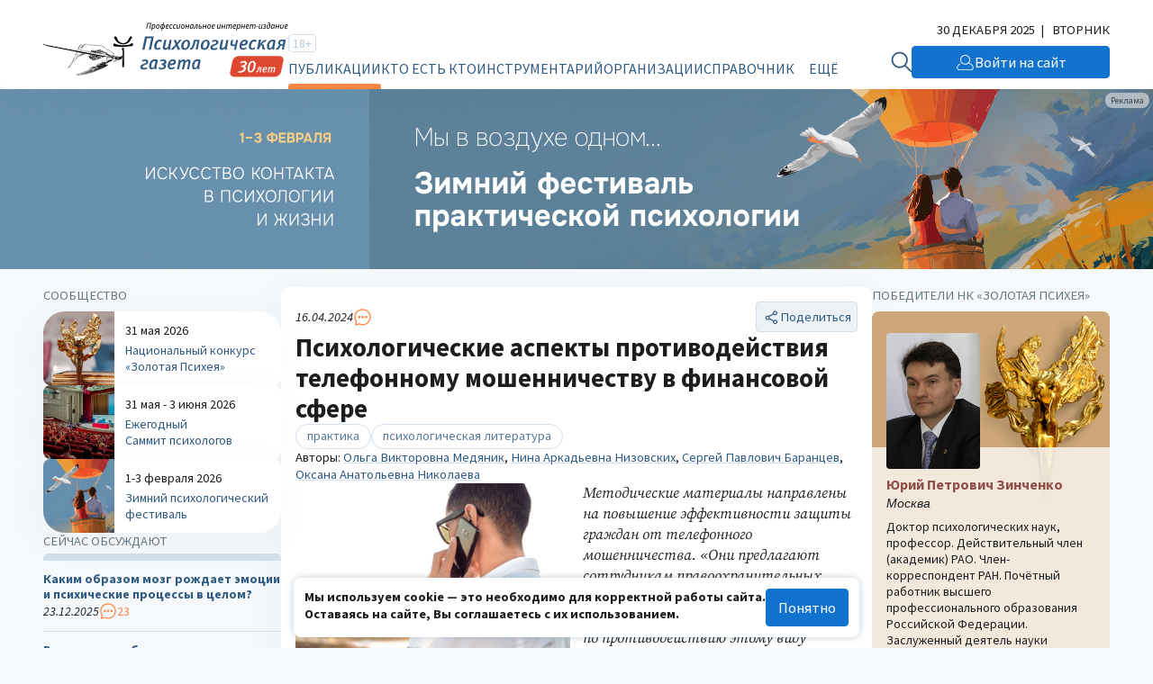

--- FILE ---
content_type: text/html; charset=UTF-8
request_url: https://psy.su/feed/12138/
body_size: 128836
content:
<!DOCTYPE html>
<html lang="ru"><head><meta http-equiv="Content-Type" content="text/html; charset=UTF-8"><meta charset="UTF-8"><meta name="viewport" content="width=device-width, initial-scale=1.0"><meta http-equiv="X-UA-Compatible" content="ie=edge"><link rel="stylesheet" href="/gazeta/style.min.css?v5.21"><meta property="og:site_name" content="Психологическая Газета"><meta property="og:description" content="«Для оказания сопротивления распознанному психологическому воздействию нельзя доверять полученной информации и выполнять директивные указания. Не стоит также стремиться “переиграть” мошенников — гораздо безопаснее прекратить диалог под любым предлогом…»"><meta property="og:image" content="https://new.psy.su/mod_files/gazeta/img_img_gazeta_12138.jpg"><meta property="og:url" content="https://psy.su/"><meta property="og:title" content="Психологические аспекты противодействия телефонному мошенничеству в финансовой сфере //Психологическая газета"><meta property="description" content="«Для оказания сопротивления распознанному психологическому воздействию нельзя доверять полученной информации и выполнять директивные указания. Не стоит также стремиться “переиграть” мошенников — гораздо безопаснее прекратить диалог под любым предлогом…»"><title>Психологические аспекты противодействия телефонному мошенничеству в финансовой сфере //Психологическая газета</title><meta name="captcha" content="6LdrfVkpAAAAANQdmcmLQIREI04I451ec3mmE1nI"><script src="https://www.google.com/recaptcha/api.js?render=6LdrfVkpAAAAANQdmcmLQIREI04I451ec3mmE1nI"></script></head><body><script type="text/javascript">var _tmr=window._tmr||(window._tmr=[]);_tmr.push({id:"3724500",type:"pageView",start:(new Date).getTime()});(function(d,w,id){if(d.getElementById(id))return;var ts=d.createElement("script");ts.type="text/javascript";ts.async=true;ts.id=id;ts.src="https://top-fwz1.mail.ru/js/code.js";var f=function(){var s=d.getElementsByTagName("script")[0];s.parentNode.insertBefore(ts,s)};if(w.opera=="[object Opera]"){d.addEventListener("DOMContentLoaded",f,false)}else{f()}})(document,window,"tmr-code");</script><noscript><div><img src="https://top-fwz1.mail.ru/counter?id=3724500;js=na" style="position:absolute;left:-9999px;" alt="Top.Mail.Ru"></div></noscript><header class="header"><div class="header__additional"><div class="container header__additional-container"><div class="header__additional-age">18+</div><div class="header__additional-since">Выходит с 1995 года</div><div class="header__additional-today">30 декабря 2025</div></div></div><div class="header__main"><div class="container header__main-container"><a class="header__logo" href="/"><picture class="header__logo-picture"><source srcset="/gazeta/media/logo_des-30.svg" media="(min-width: 1024px)" width="300" height="60"></source><img class="header__logo-image" src="/gazeta/media/logo_mob-30.svg" width="192" height="30" alt="Логотип 'Психологическая Газета'"></picture></a><div class="header__wrapper"><form class="header__search" action="/search/" method="get"><input type="hidden" name="searchid" value="2308377"><input type="hidden" name="web" value="0"><input class="header__search-input" type="text" name="text" placeholder="Найти на сайте" required="required"><button class="header__search-button" type="submit"><svg xmlns="http://www.w3.org/2000/svg" width="32" height="32" viewBox="0 0 32 32" fill="none"><path d="M2.00134 12.5468C2.03703 12.245 2.06874 11.9433 2.10992 11.6429C2.41495 9.26079 3.50303 7.04427 5.20658 5.33549C6.47827 4.03412 8.05821 3.06785 9.80263 2.52435C11.2853 2.04105 12.8577 1.8892 14.4067 2.07981C16.2793 2.26825 18.0716 2.92977 19.6121 4.00086C21.1525 5.07195 22.3891 6.51671 23.204 8.19691C23.8618 9.47072 24.2435 10.8669 24.3234 12.2954C24.539 15.1139 23.6463 17.906 21.8327 20.0886C21.8066 20.1213 21.7825 20.1552 21.7496 20.2015C21.7852 20.2409 21.8164 20.2816 21.8521 20.3183C24.4392 22.9083 27.0256 25.4978 29.6118 28.087C29.8335 28.2846 29.9717 28.558 29.9979 28.8523C30.0114 29.0679 29.9594 29.2826 29.8491 29.469C29.7389 29.6555 29.5751 29.8052 29.3786 29.899C29.1748 29.9931 28.947 30.0225 28.7257 29.9828C28.5045 29.9431 28.3008 29.8364 28.1433 29.6775C27.5365 29.0793 26.9368 28.4744 26.3342 27.8722L20.3051 21.8353C20.2722 21.8013 20.2353 21.7715 20.1845 21.7239C20.0307 21.8354 19.8784 21.9496 19.7247 22.0583C18.0395 23.2743 16.0397 23.9909 13.959 24.1245C11.8483 24.272 9.73902 23.822 7.87694 22.8269C6.01486 21.8319 4.47664 20.3329 3.44242 18.5049C2.62097 17.06 2.14052 15.4498 2.03686 13.7948C2.02941 13.7243 2.01723 13.6542 2 13.5854L2.00134 12.5468ZM13.1915 4.16099C11.9881 4.1642 10.7979 4.40557 9.69003 4.87103C8.58217 5.3365 7.57943 6.01665 6.74083 6.8714C5.90223 7.72616 5.24431 8.73827 4.80643 9.84832C4.36855 10.9584 4.15964 12.144 4.19112 13.3353C4.26228 15.6515 5.23869 17.8498 6.9151 19.4665C8.59152 21.0833 10.8367 21.9921 13.1768 22.0012C14.3593 22.0012 15.5302 21.7704 16.6226 21.322C17.7151 20.8737 18.7072 20.2165 19.543 19.388C20.3788 18.5596 21.0417 17.5763 21.4935 16.4941C21.9453 15.4119 22.1769 14.2521 22.1758 13.0811C22.1751 10.7197 21.2292 8.45493 19.545 6.78313C17.8609 5.11132 15.5761 4.16879 13.1915 4.16232V4.16099Z" fill="#D2E0ED"></path></svg></button></form><button class="header__burger" type="button" aria-label="Открыть/закрыть меню"><span></span></button><div class="header__general"><div class="header__general-container"><div class="header__age-main-nav"><div class="header__age">18+</div><nav class="header__nav main-nav"><div class="header__nav-title main-nav__title">Рубрики</div><ul class="main-nav__list js-p-target"><li class="main-nav__item"><a class="header__nav-link active" href="/feed/">Публикации</a></li><li class="main-nav__item"><a class="header__nav-link" href="/persons/memory/">Кто есть кто</a></li><li class="main-nav__item"><a class="header__nav-link" href="/psiho/">Инструментарий</a></li><li class="main-nav__item"><a class="header__nav-link" href="/orgs/obschestvennye_organizacii/">Организации</a></li><li class="main-nav__item"><a class="header__nav-link" href="/materialy/normativnye_dokumenty/">Справочник</a></li><li class="main-nav__item"><a class="header__nav-link" href="/events/">Календарь</a></li></ul></nav></div><nav class="header__nav additional-nav"><div class="header__nav-title">Мероприятия и проекты</div><ul class="additional-nav__list"><li class="additional-nav__item"><a class="header__nav-link" href="/summit/" target="_blank">Ежегодный Саммит психологов</a></li><li class="additional-nav__item"><a class="header__nav-link" href="/fest/" target="_blank">Зимний психологический фестиваль</a></li><li class="additional-nav__item"><a class="header__nav-link" href="/psyche/" target="_blank">Национальный конкурс «Золотая Психея»</a></li></ul></nav><div class="header__social"><ul class="header__social-list"><li class="header__social-item"><a class="header__social-link" href="https://t.me/psygazeta" target="_blank" aria-label="Мы в Telegram"><svg xmlns="http://www.w3.org/2000/svg" width="32" height="32" viewBox="0 0 32 32" fill="none"><path fill-rule="evenodd" clip-rule="evenodd" d="M16 32C24.8366 32 32 24.8366 32 16C32 7.16344 24.8366 0 16 0C7.16344 0 0 7.16344 0 16C0 24.8366 7.16344 32 16 32ZM14.1511 21.9485C14.4762 21.6336 14.8028 21.3172 15.1325 20.9967C15.1427 21.0041 15.1526 21.0113 15.1622 21.0182C15.2155 21.0566 15.2618 21.0899 15.3053 21.1338C15.5176 21.2916 15.73 21.4495 15.9423 21.6074C16.8923 22.3138 17.8432 23.0209 18.799 23.7206C18.9498 23.828 19.13 23.9096 19.3102 23.9577C19.6595 24.0504 19.928 23.9244 20.0898 23.5983C20.1744 23.4278 20.2332 23.2425 20.2737 23.0572C20.8878 20.1666 21.4983 17.276 22.1051 14.3854C22.1588 14.1301 22.2134 13.8748 22.268 13.6194C22.4377 12.8256 22.6076 12.0307 22.7523 11.2317C22.9068 10.3904 22.3662 9.96426 21.5755 10.2719C18.3356 11.5282 15.0994 12.7844 11.8595 14.0445C11.6649 14.1201 11.4703 14.1957 11.2756 14.2714C9.87716 14.8147 8.47695 15.3588 7.0824 15.9085C6.9022 15.9789 6.72936 16.0864 6.58225 16.2124C6.31747 16.4385 6.34689 16.7127 6.63742 16.898C6.76245 16.9758 6.89852 17.0351 7.03827 17.0796C7.39609 17.193 7.75392 17.3053 8.11162 17.4175C8.86415 17.6536 9.61613 17.8896 10.3664 18.1358C10.6165 18.2173 10.8004 18.1914 11.0247 18.0468C13.7828 16.2828 16.5447 14.5336 19.3102 12.7844C19.3947 12.7289 19.4904 12.6696 19.5896 12.6547C19.657 12.6447 19.7261 12.6602 19.7957 12.6759C19.8287 12.6833 19.8618 12.6907 19.8949 12.6955C19.8808 12.7227 19.8686 12.7522 19.8563 12.7817C19.8302 12.8448 19.8039 12.9083 19.7588 12.9512C19.3285 13.3552 18.8909 13.7517 18.4533 14.1482C17.8628 14.6861 17.2718 15.2239 16.6808 15.7619C15.4352 16.8957 14.1889 18.03 12.9444 19.166C12.8855 19.2216 12.8267 19.3031 12.823 19.3772C12.7421 20.4668 12.6686 21.5563 12.595 22.6458C12.5893 22.7258 12.5846 22.8069 12.5799 22.8884C12.5754 22.9654 12.5709 23.0428 12.5656 23.1202C12.8745 23.1313 13.0841 22.9831 13.279 22.7941C13.5693 22.5121 13.8596 22.2309 14.1511 21.9485Z" fill="#D2E0ED"></path></svg></a></li><li class="header__social-item"><a class="header__social-link" href="https://vk.com/psy_su" target="_blank" aria-label="Мы в VK"><svg xmlns="http://www.w3.org/2000/svg" width="32" height="32" viewBox="0 0 32 32" fill="none"><path fill-rule="evenodd" clip-rule="evenodd" d="M16 32C24.8366 32 32 24.8366 32 16C32 7.16344 24.8366 0 16 0C7.16344 0 0 7.16344 0 16C0 24.8366 7.16344 32 16 32ZM16.9987 22.0915C17.001 22.0773 17.0039 22.0596 17.0228 22.0533C17.0248 22.0115 17.0311 21.9703 17.0375 21.9284C17.0442 21.8843 17.051 21.8395 17.0531 21.7925C17.0488 21.6252 17.0496 21.4579 17.0504 21.2906C17.0508 21.2237 17.0511 21.1567 17.0511 21.0898C17.0511 21.0132 17.0506 20.9363 17.0502 20.8594C17.0493 20.7052 17.0484 20.5508 17.0511 20.3973C17.0523 20.3254 17.0511 20.2535 17.0498 20.1817C17.047 20.0215 17.0442 19.8616 17.0692 19.7028C17.0753 19.6661 17.0814 19.6335 17.0914 19.5989C17.1096 19.5378 17.1278 19.4767 17.1641 19.4257C17.2226 19.3402 17.3093 19.3117 17.4062 19.3056C17.4384 19.3035 17.4702 19.304 17.502 19.3046C17.5338 19.3051 17.5655 19.3056 17.5978 19.3035C17.7373 19.2955 17.8631 19.3431 17.9906 19.3914L17.9953 19.3932C18.0344 19.4087 18.0703 19.4302 18.1061 19.4515C18.1404 19.4719 18.1746 19.4923 18.2111 19.5072C18.2732 19.5332 18.3284 19.5706 18.3828 19.6075C18.4009 19.6198 18.4189 19.632 18.4371 19.6437C18.542 19.7089 18.6408 19.7863 18.7397 19.8637C18.8704 19.9656 18.9972 20.0774 19.1221 20.1875L19.1291 20.1936C19.1659 20.2252 19.2009 20.258 19.2358 20.2907C19.2639 20.3171 19.2919 20.3433 19.3207 20.3688C19.4364 20.4726 19.5454 20.5866 19.6539 20.6999C19.6645 20.7111 19.6752 20.7222 19.6859 20.7334C19.7224 20.7716 19.7599 20.8087 19.7975 20.846C19.8803 20.928 19.9634 21.0102 20.0369 21.1041C20.0723 21.1485 20.1122 21.1892 20.1521 21.2299C20.1964 21.2752 20.2408 21.3205 20.279 21.3709C20.3073 21.4079 20.3393 21.441 20.3715 21.4743C20.4014 21.5052 20.4314 21.5362 20.4586 21.5705C20.5004 21.623 20.5466 21.671 20.5931 21.7192C20.6295 21.7571 20.666 21.795 20.7006 21.8353C20.7531 21.8951 20.81 21.9511 20.8671 22.0072C20.911 22.0503 20.9551 22.0936 20.9972 22.1388C21.0541 22.1994 21.1184 22.2488 21.1833 22.2986C21.2013 22.3124 21.2193 22.3263 21.2373 22.3404C21.2819 22.3754 21.3327 22.3972 21.3836 22.4191C21.4246 22.4367 21.4657 22.4544 21.5036 22.4789C21.5293 22.4738 21.5529 22.4813 21.5766 22.4888C21.5993 22.4961 21.6221 22.5033 21.6468 22.4993C21.6764 22.4936 21.7041 22.5008 21.7324 22.5082C21.7542 22.5139 21.7764 22.5197 21.8002 22.5197C22.1078 22.5187 22.4155 22.5187 22.7231 22.5187C23.0308 22.5187 23.3385 22.5187 23.6461 22.5176C23.751 22.5176 23.8539 22.5176 23.9608 22.5034C24.0678 22.4871 24.1686 22.4647 24.2594 22.4138C24.3643 22.3567 24.445 22.2753 24.4773 22.1531C24.4789 22.1481 24.4807 22.1432 24.4824 22.1382C24.4914 22.1126 24.5005 22.0867 24.4955 22.0594C24.4912 22.038 24.4988 22.0227 24.5065 22.007C24.5098 22.0003 24.5132 21.9934 24.5156 21.986C24.5208 21.9715 24.5134 21.9602 24.5059 21.9488C24.4987 21.9378 24.4915 21.9267 24.4955 21.9127V21.9025C24.4955 21.7722 24.447 21.654 24.3986 21.5359C24.3078 21.3159 24.1787 21.1163 24.0496 20.9187C24.0305 20.8903 24.0094 20.8639 23.9885 20.8378C23.9629 20.8058 23.9375 20.7742 23.9164 20.7395C23.8471 20.6271 23.7663 20.5241 23.6852 20.4208C23.6532 20.38 23.6211 20.3391 23.5896 20.2975C23.4948 20.1712 23.3899 20.049 23.285 19.9268C23.2561 19.8931 23.2273 19.8597 23.1985 19.8263C23.1367 19.7547 23.0752 19.6833 23.0147 19.6111C22.986 19.5767 22.9549 19.5447 22.9239 19.5128C22.8852 19.473 22.8465 19.4332 22.8129 19.3891C22.779 19.346 22.7403 19.3059 22.7015 19.2656C22.6686 19.2316 22.6356 19.1973 22.6051 19.161C22.5402 19.0815 22.4687 19.0078 22.3971 18.9339C22.364 18.8998 22.3309 18.8657 22.2985 18.831C22.1823 18.7054 22.0624 18.5836 21.9425 18.4617C21.796 18.3128 21.6495 18.1638 21.5096 18.0081C21.5001 17.9974 21.4901 17.9869 21.48 17.9764C21.452 17.947 21.4235 17.9173 21.4027 17.8798C21.3906 17.858 21.377 17.8372 21.3634 17.8164C21.325 17.7578 21.2872 17.6999 21.2857 17.6231C21.2459 17.5772 21.2577 17.5187 21.2677 17.4696C21.2683 17.4664 21.269 17.4633 21.2696 17.4602C21.2776 17.4052 21.2877 17.3502 21.318 17.2973C21.3765 17.1934 21.435 17.0895 21.5016 16.9877C21.5616 16.8963 21.6239 16.8072 21.6861 16.7182C21.7556 16.6187 21.8249 16.5195 21.8909 16.4173C21.9474 16.3308 22.0044 16.2442 22.0614 16.1577C22.1184 16.0711 22.1754 15.9845 22.2319 15.898C22.3428 15.7269 22.4538 15.5578 22.5668 15.3867C22.5924 15.3488 22.6168 15.3097 22.6412 15.2704C22.6707 15.2232 22.7002 15.1757 22.7322 15.1301C22.7607 15.09 22.7854 15.0453 22.8101 15.0007C22.8255 14.9728 22.841 14.9449 22.8573 14.9182C22.8836 14.8746 22.9116 14.8321 22.9396 14.7895C22.9783 14.7308 23.017 14.6721 23.051 14.6107C23.0744 14.5669 23.1011 14.5253 23.1278 14.4836C23.1607 14.4321 23.1937 14.3807 23.2204 14.3255C23.2611 14.2405 23.3095 14.1588 23.3575 14.078C23.3738 14.0504 23.3901 14.023 23.406 13.9956C23.454 13.9141 23.4992 13.8306 23.5444 13.7471C23.5773 13.6864 23.6102 13.6258 23.6441 13.5658C23.7228 13.4232 23.7934 13.2745 23.86 13.1258L23.8665 13.1115C23.9409 12.9473 24.0147 12.7847 24.0637 12.6105C24.0691 12.5918 24.0748 12.5731 24.0805 12.5544C24.1027 12.4813 24.1251 12.4077 24.1283 12.3315C24.1296 12.2794 24.1292 12.2273 24.1287 12.1771C24.1285 12.1527 24.1283 12.1287 24.1283 12.1054C24.1231 12.0961 24.1178 12.0878 24.1129 12.0798C24.1025 12.0632 24.0934 12.0486 24.0879 12.0321C24.0496 11.916 23.9507 11.863 23.8499 11.8284C23.7571 11.7978 23.6542 11.7856 23.5553 11.7856C22.936 11.7836 22.3186 11.7836 21.6993 11.7856C21.5984 11.7856 21.4975 11.7856 21.3946 11.7999C21.2877 11.8141 21.1889 11.8365 21.0961 11.8874C20.9851 11.9485 20.8903 12.0321 20.8177 12.14C20.7617 12.222 20.7219 12.3121 20.6824 12.4016C20.6777 12.4122 20.6731 12.4228 20.6684 12.4333C20.6617 12.4479 20.6551 12.4624 20.6485 12.4769C20.5987 12.5862 20.5495 12.6943 20.505 12.804C20.4629 12.911 20.4125 13.0137 20.3618 13.1169C20.3517 13.1375 20.3415 13.1581 20.3315 13.1788C20.3176 13.2075 20.3038 13.2362 20.2901 13.2648C20.2219 13.407 20.1542 13.5483 20.0752 13.6839C19.9824 13.8448 19.8977 14.0098 19.813 14.1748C19.7498 14.3008 19.6779 14.4219 19.6061 14.5428C19.5862 14.5763 19.5663 14.6097 19.5467 14.6433C19.5256 14.6784 19.5049 14.714 19.4842 14.7497C19.4075 14.8817 19.33 15.0151 19.2299 15.1321C19.1982 15.2122 19.1479 15.2799 19.0974 15.3476C19.0773 15.3746 19.0572 15.4016 19.0383 15.4295C19.0272 15.4449 19.0176 15.4614 19.0081 15.4778C18.995 15.5003 18.982 15.5226 18.9656 15.5415C18.9081 15.6079 18.8567 15.6798 18.8051 15.752C18.7681 15.8039 18.7309 15.8559 18.6913 15.9061C18.6562 15.9495 18.6216 15.9934 18.5871 16.0374C18.5064 16.1399 18.4258 16.2424 18.3382 16.3379C18.3281 16.3496 18.3192 16.363 18.3104 16.3761C18.2948 16.3996 18.2795 16.4226 18.2575 16.4357C18.2071 16.4677 18.1671 16.5102 18.1279 16.5518C18.1247 16.5552 18.1215 16.5586 18.1183 16.562C18.0195 16.6658 17.9166 16.7616 17.7996 16.843C17.7871 16.8518 17.7749 16.8611 17.7625 16.8704C17.7288 16.896 17.6947 16.9218 17.6563 16.9367C17.6391 16.9433 17.6218 16.9506 17.6045 16.9579C17.5731 16.9712 17.5415 16.9846 17.509 16.9938C17.4741 17.0026 17.4391 17.0013 17.4041 17C17.3826 16.9991 17.3611 16.9983 17.3396 16.9999H17.2992C17.2879 16.9862 17.2734 16.9782 17.259 16.9703C17.2477 16.9641 17.2364 16.9579 17.2266 16.949C17.1076 16.8329 17.0491 16.6862 17.0491 16.5253C17.0481 15.8907 17.0481 15.2555 17.0481 14.6204C17.0481 13.9856 17.0481 13.3508 17.0471 12.7164C17.0471 12.6781 17.0486 12.6395 17.0501 12.601C17.0544 12.4922 17.0587 12.3832 17.0289 12.2765C17.0404 12.2166 17.0196 12.1607 16.9996 12.1067C16.9951 12.0947 16.9906 12.0827 16.9865 12.0708C16.9482 11.9587 16.8655 11.8711 16.7364 11.8223C16.7154 11.8145 16.6957 11.8134 16.6769 11.8123C16.6612 11.8114 16.6461 11.8106 16.6315 11.806L16.6263 11.8044C16.5939 11.7948 16.5631 11.7856 16.5286 11.7856C15.4896 11.7876 14.4506 11.7876 13.4116 11.7876C13.3249 11.7876 13.2442 11.8121 13.1655 11.8487C13.107 11.8773 13.0606 11.9221 13.0263 11.973C13.0226 11.9786 13.0189 11.9841 13.0151 11.9897C12.9861 12.0328 12.9568 12.0764 12.9496 12.1359C12.9484 12.1472 12.9473 12.1573 12.9463 12.1665C12.9373 12.2504 12.9367 12.2556 12.9476 12.3254C12.9597 12.3926 12.988 12.4455 13.0202 12.5005C13.0624 12.5731 13.1152 12.638 13.1679 12.7028C13.201 12.7435 13.234 12.784 13.2643 12.8264C13.3269 12.912 13.3854 12.9995 13.4378 13.0912C13.4582 13.1275 13.4749 13.1651 13.4917 13.2029C13.4966 13.2138 13.5015 13.2248 13.5064 13.2358C13.515 13.2547 13.523 13.2739 13.531 13.2931C13.5436 13.3235 13.5561 13.3537 13.571 13.3825C13.5875 13.4133 13.5944 13.4465 13.6013 13.4796C13.6054 13.499 13.6094 13.5184 13.6154 13.5373C13.618 13.5461 13.6206 13.555 13.6233 13.5639C13.6414 13.6248 13.66 13.6874 13.6618 13.7532C13.6638 13.8 13.6678 13.855 13.684 13.8958C13.6988 13.9333 13.6984 13.9686 13.6979 14.0041C13.6977 14.0168 13.6976 14.0295 13.6981 14.0424C13.699 14.0654 13.704 14.0874 13.709 14.1096C13.7146 14.1347 13.7203 14.16 13.7203 14.187C13.7183 15.0323 13.7183 15.8776 13.7183 16.7229C13.7183 16.7568 13.7185 16.7908 13.7187 16.8247C13.7192 16.8926 13.7196 16.9605 13.7183 17.0284C13.7179 17.0469 13.7177 17.0655 13.7174 17.084C13.7164 17.1674 13.7153 17.251 13.7021 17.336C13.6974 17.3658 13.6932 17.3957 13.6889 17.4256C13.6804 17.4853 13.6719 17.5451 13.6598 17.6048C13.6255 17.7698 13.5266 17.8329 13.3894 17.8615C13.3511 17.8696 13.3087 17.8655 13.2643 17.8492C13.111 17.7942 12.9759 17.7148 12.8609 17.6007C12.8546 17.5944 12.8487 17.5876 12.8428 17.581C12.83 17.5663 12.8176 17.5521 12.8024 17.5437C12.7321 17.5032 12.6835 17.4416 12.6349 17.3801C12.5956 17.3303 12.5564 17.2806 12.5058 17.2423C12.4995 17.2079 12.4759 17.1879 12.4521 17.1677C12.4379 17.1556 12.4236 17.1435 12.413 17.1282C12.3703 17.065 12.3246 17.0059 12.2788 16.9465C12.2596 16.9217 12.2404 16.8968 12.2213 16.8716C12.1608 16.7901 12.1003 16.7066 12.0438 16.621C12.0205 16.5851 11.9973 16.5486 11.974 16.512C11.9325 16.4469 11.8907 16.3814 11.8481 16.3175C11.7758 16.208 11.7097 16.0946 11.6435 15.9812C11.6026 15.9111 11.5617 15.8409 11.5193 15.7717C11.5001 15.7408 11.4842 15.7081 11.4684 15.6757C11.4509 15.6397 11.4336 15.6042 11.4123 15.5721C11.3558 15.4845 11.3054 15.3908 11.259 15.2991C11.2189 15.2186 11.1784 15.1383 11.1379 15.058C11.0116 14.8074 10.8854 14.5572 10.7708 14.3011C10.758 14.2723 10.7462 14.2431 10.7344 14.2138C10.7053 14.1414 10.6761 14.069 10.6316 14.0037C10.6288 13.9527 10.6064 13.9095 10.5843 13.8668C10.5746 13.848 10.5649 13.8294 10.5569 13.8102C10.5307 13.743 10.5045 13.6758 10.4722 13.6106C10.4319 13.5291 10.3996 13.4436 10.3713 13.358C10.3512 13.2969 10.3275 13.2373 10.3037 13.1778C10.28 13.1182 10.2563 13.0586 10.2362 12.9975C10.216 12.9365 10.1938 12.8762 10.1715 12.8158C10.1559 12.7734 10.1402 12.7308 10.1252 12.6879C10.0667 12.5168 10.0021 12.3457 9.91741 12.1848C9.86646 12.0857 9.78902 12.0116 9.71153 11.9374C9.70618 11.9323 9.70083 11.9272 9.69549 11.9221C9.66523 11.8936 9.62286 11.8671 9.58251 11.8589C9.56115 11.8539 9.54105 11.8461 9.52113 11.8383C9.48463 11.8241 9.44877 11.8102 9.407 11.8141C9.37191 11.8187 9.3381 11.8117 9.30414 11.8047C9.27755 11.7992 9.25087 11.7937 9.22341 11.7937C8.90364 11.7948 8.58438 11.7948 8.26512 11.7948C7.94586 11.7948 7.6266 11.7948 7.30684 11.7958C7.29919 11.7958 7.29152 11.7958 7.28383 11.7957C7.21447 11.7956 7.14364 11.7954 7.07281 11.81C7.05333 11.8141 7.03369 11.8175 7.01406 11.8209C6.9646 11.8294 6.91527 11.8379 6.86905 11.8569C6.77625 11.8915 6.69959 11.9445 6.64915 12.0341C6.60109 12.117 6.58881 12.2079 6.57679 12.2969L6.57652 12.2989C6.5761 12.3021 6.57567 12.3054 6.57523 12.3087C6.56929 12.353 6.56275 12.4018 6.59468 12.4435C6.58853 12.5018 6.60112 12.5579 6.61372 12.614C6.62179 12.65 6.62986 12.686 6.63301 12.7225C6.63456 12.7413 6.63995 12.7594 6.64534 12.7775C6.65401 12.8067 6.66267 12.8357 6.6552 12.8672C6.68159 12.9115 6.69093 12.9613 6.70026 13.011C6.70377 13.0297 6.70728 13.0484 6.71169 13.0668C6.73253 13.1539 6.75885 13.2389 6.785 13.3232C6.7943 13.3532 6.80357 13.3831 6.81256 13.413C6.83879 13.5047 6.86502 13.5963 6.8973 13.6839C6.91444 13.7298 6.93008 13.7756 6.94572 13.8214C6.96135 13.8672 6.97699 13.9131 6.99413 13.9589C7.00009 13.9752 7.00712 13.9908 7.01416 14.0064C7.02383 14.0279 7.03353 14.0494 7.04053 14.073C7.06676 14.1646 7.09904 14.2522 7.13939 14.3377C7.1585 14.3755 7.17213 14.416 7.18579 14.4566C7.20529 14.5145 7.22484 14.5726 7.26044 14.6229C7.26276 14.6629 7.28256 14.6967 7.30199 14.73C7.31623 14.7543 7.33027 14.7783 7.3371 14.8042C7.34999 14.8537 7.37031 14.899 7.39066 14.9444C7.40215 14.97 7.41366 14.9957 7.42385 15.0221C7.44154 15.0662 7.46129 15.1095 7.4811 15.153C7.49518 15.1839 7.50929 15.2149 7.5227 15.2462C7.55902 15.3317 7.60138 15.4173 7.64779 15.4987C7.67165 15.5406 7.69178 15.5842 7.71201 15.6279C7.73112 15.6692 7.75033 15.7107 7.77287 15.7513C7.81661 15.8302 7.85713 15.9112 7.89775 15.9924C7.93581 16.0686 7.97397 16.1449 8.01496 16.2198C8.0439 16.2728 8.07256 16.3262 8.10125 16.3796C8.14856 16.4677 8.19597 16.556 8.24495 16.6434C8.31354 16.7636 8.38213 16.8838 8.44871 17.006C8.45476 17.0172 8.46069 17.0285 8.46661 17.0399C8.48439 17.0738 8.50217 17.1078 8.52336 17.1384C8.58993 17.2341 8.64844 17.336 8.70694 17.4378C8.7697 17.5491 8.83816 17.6575 8.90634 17.7655C8.91925 17.786 8.93215 17.8064 8.945 17.8268C9.10564 18.0795 9.27479 18.3264 9.44413 18.5737C9.47682 18.6214 9.50952 18.6691 9.54216 18.7169C9.61074 18.8167 9.68134 18.9165 9.75194 19.0163C9.77704 19.0513 9.80247 19.0864 9.82792 19.1216C9.87199 19.1824 9.91629 19.2436 9.95977 19.3056C9.97689 19.331 9.99753 19.3528 10.0179 19.3745C10.0384 19.3961 10.0586 19.4176 10.0748 19.442C10.1575 19.5622 10.2442 19.6742 10.3471 19.7761C10.3492 19.7778 10.3514 19.7794 10.3537 19.7811C10.3626 19.7878 10.3722 19.7949 10.3754 19.8046C10.395 19.8542 10.4333 19.8877 10.4718 19.9214C10.4807 19.9292 10.4897 19.9371 10.4984 19.9451C10.5245 19.9693 10.5446 19.9968 10.5647 20.0242C10.5834 20.0498 10.6021 20.0753 10.6255 20.0979C10.6814 20.1523 10.7364 20.2074 10.7914 20.2624C10.9092 20.3803 11.0269 20.498 11.1521 20.6091C11.1854 20.6387 11.2192 20.6682 11.253 20.6978C11.2868 20.7273 11.3206 20.7568 11.3538 20.7863C11.4314 20.8563 11.5147 20.9195 11.5978 20.9825C11.6357 21.0113 11.6736 21.0401 11.7109 21.0695C11.735 21.0881 11.7587 21.1072 11.7824 21.1263C11.8443 21.1761 11.9061 21.2258 11.9732 21.267C12.0357 21.3057 12.0967 21.3472 12.1577 21.3886C12.2796 21.4714 12.4016 21.5542 12.5361 21.6153C12.6022 21.6717 12.6802 21.7108 12.7582 21.75C12.7872 21.7645 12.8163 21.7791 12.8447 21.7946C13.0404 21.9005 13.2422 21.9901 13.4479 22.0716C13.4674 22.079 13.4869 22.0864 13.5065 22.0938C13.5883 22.1248 13.6708 22.156 13.7506 22.1938C13.7633 22.1991 13.7772 22.199 13.7908 22.199C13.8136 22.1989 13.8355 22.1988 13.8494 22.2243C13.8783 22.2332 13.907 22.2427 13.9357 22.2522C13.9931 22.2712 14.0505 22.2902 14.1097 22.3038C14.119 22.3064 14.1285 22.3087 14.1381 22.3111C14.166 22.3179 14.1941 22.3248 14.2166 22.3384C14.2333 22.3478 14.2508 22.3472 14.2685 22.3467C14.2892 22.3461 14.3099 22.3454 14.3296 22.3608C14.3518 22.3791 14.3961 22.3853 14.4284 22.3853C14.4521 22.3853 14.4726 22.3923 14.4928 22.3991C14.5088 22.4046 14.5245 22.4099 14.5414 22.4117C14.5521 22.4136 14.5628 22.4165 14.5735 22.4195C14.5971 22.4258 14.6207 22.4322 14.6443 22.428C14.6645 22.4251 14.6825 22.4324 14.6999 22.4395C14.7189 22.4473 14.7373 22.4548 14.7573 22.4484C14.7762 22.4428 14.7903 22.4509 14.8042 22.4589C14.8154 22.4653 14.8265 22.4717 14.84 22.4708C14.8468 22.4703 14.8539 22.4696 14.861 22.4688C14.8858 22.4661 14.9115 22.4634 14.9287 22.4728C14.959 22.4912 14.9913 22.4952 15.0215 22.4891C15.0442 22.4846 15.0624 22.4922 15.0805 22.4998C15.0946 22.5057 15.1085 22.5115 15.1244 22.5115C15.1529 22.5107 15.1818 22.5109 15.2108 22.5112C15.2494 22.5115 15.2881 22.5118 15.3262 22.5095C15.3586 22.5075 15.3896 22.5142 15.4205 22.5209C15.4531 22.528 15.4857 22.535 15.5198 22.5319C15.6106 22.5258 15.7014 22.5238 15.7922 22.5319C15.8378 22.536 15.8818 22.5283 15.9256 22.5206C15.9691 22.513 16.0123 22.5054 16.0565 22.5095C16.077 22.5114 16.0976 22.5107 16.1179 22.5099C16.1415 22.5091 16.1649 22.5083 16.1876 22.5115C16.2106 22.5144 16.2313 22.5068 16.2517 22.4992C16.2743 22.4909 16.2964 22.4827 16.3208 22.4891C16.351 22.4975 16.3785 22.4878 16.4057 22.4782C16.4184 22.4738 16.431 22.4693 16.4438 22.4667C16.5528 22.4423 16.6617 22.4158 16.7626 22.3588C16.8695 22.2977 16.9603 22.2284 16.9966 22.1021C16.9975 22.0991 16.9981 22.0954 16.9987 22.0915Z" fill="#D2E0ED"></path></svg></a></li><li class="header__social-item"><a class="header__social-link" href="https://www.youtube.com/user/PsyGazeta" target="_blank" aria-label="Мы на YouTube"><svg xmlns="http://www.w3.org/2000/svg" width="32" height="32" viewBox="0 0 32 32" fill="none"><path fill-rule="evenodd" clip-rule="evenodd" d="M16.0263 32C12.8594 32.0052 9.7622 31.0705 7.12691 29.3142C4.49163 27.558 2.4368 25.0592 1.22264 22.1343C0.00848067 19.2094 -0.310389 15.99 0.306411 12.8838C0.923211 9.7775 2.44793 6.9242 4.68749 4.68511C6.92704 2.44602 9.7807 0.9219 12.8871 0.30575C15.9934 -0.31039 19.2128 0.0091604 22.1374 1.22393C25.062 2.4387 27.5604 4.49406 29.3161 7.12971C31.0718 9.7654 32.0058 12.8627 32 16.0296C31.9836 20.2608 30.2953 24.3139 27.3031 27.3055C24.3109 30.2971 20.2574 31.9845 16.0263 32ZM24.7119 11.8672C24.6113 11.416 24.3727 11.0073 24.0293 10.6978C23.6858 10.3883 23.2546 10.1935 22.7954 10.1402C20.5984 9.9323 18.3914 9.8492 16.1851 9.8914C13.9758 9.8493 11.7658 9.9323 9.5659 10.1402C9.1067 10.1935 8.6754 10.3883 8.332 10.6978C7.98854 11.0073 7.74995 11.416 7.64933 11.8672C7.39638 13.2462 7.2925 14.6485 7.33951 16.0498C7.28748 17.4478 7.39139 18.8473 7.64933 20.2223C7.74961 20.6726 7.98669 21.081 8.3281 21.3913C8.6695 21.7017 9.0985 21.8989 9.5564 21.9559C11.7563 22.1642 13.9662 22.2476 16.1756 22.2059C18.3853 22.2481 20.5957 22.1647 22.7959 21.9559C23.2579 21.9006 23.6908 21.7012 24.0331 21.386C24.3754 21.0708 24.6098 20.6558 24.7029 20.1999C24.9595 18.8315 25.063 17.4388 25.0116 16.0475C25.0623 14.6473 24.9618 13.2458 24.7119 11.8672ZM14.3284 13.5343L18.9908 15.9899L14.3284 18.4355V13.5343Z" fill="#D2E0ED"></path></svg></a></li><li class="header__social-item"><a class="header__social-link" href="https://ok.ru/group/61640532099155" target="_blank" aria-label="Мы в Одноклассинках"><svg xmlns="http://www.w3.org/2000/svg" width="32" height="32" viewBox="0 0 32 32" fill="none"><path fill-rule="evenodd" clip-rule="evenodd" d="M0 16C0 7.16345 7.16344 0 16 0C24.8366 0 32 7.16345 32 16C32 24.8365 24.8366 32 16 32C7.16344 32 0 24.8365 0 16ZM15.9882 16.2568C18.3476 16.2568 20.2655 14.4053 20.2655 12.129C20.2655 9.85207 18.3476 8 15.9882 8C13.6293 8 11.7109 9.85207 11.7109 12.129C11.7109 14.4053 13.6293 16.2568 15.9882 16.2568ZM17.7306 19.6269C18.6013 19.4354 19.4409 19.1029 20.2143 18.634C20.7997 18.2778 20.976 17.531 20.6072 16.966C20.2387 16.3998 19.4655 16.2293 18.8792 16.5856C17.1271 17.6491 14.8714 17.6488 13.1204 16.5856C12.534 16.2293 11.7606 16.3998 11.3929 16.966C11.0241 17.5315 11.1999 18.2778 11.7852 18.634C12.5586 19.1024 13.3983 19.4354 14.2689 19.6269L11.8776 21.9352C11.3888 22.4076 11.3888 23.1734 11.8781 23.6458C12.123 23.8817 12.4434 23.9998 12.7638 23.9998C13.0848 23.9998 13.4057 23.8817 13.6506 23.6458L15.9995 21.3774L18.3504 23.6458C18.8393 24.1181 19.6324 24.1181 20.1217 23.6458C20.6115 23.1734 20.6115 22.4071 20.1217 21.9352L17.7306 19.6269Z" fill="#D2E0ED"></path><path d="M17.7597 12.129C17.7597 11.1863 16.9653 10.4198 15.9886 10.4198C15.0128 10.4198 14.2176 11.1863 14.2176 12.129C14.2176 13.071 15.0128 13.8381 15.9886 13.8381C16.9653 13.8381 17.7597 13.071 17.7597 12.129Z" fill="#D2E0ED"></path></svg></a></li></ul></div><div class="header__date-auth"><div class="header__date">30 декабря 2025  |    вторник</div><div class="header__auth"><button class="btn btn--BlueAccent header__auth-btn header__auth-btn--auth" type="button"><svg xmlns="http://www.w3.org/2000/svg" width="32" height="32" viewBox="0 0 32 32" fill="none"><path d="M2 24.3108C2.05668 24.2031 2.03779 24.08 2.05038 23.9662C2.17634 22.9354 2.54476 21.9938 3.10211 21.1169C3.65947 20.2369 4.36797 19.4862 5.18354 18.8308C5.75978 18.3662 6.37382 17.96 7.02249 17.6031C7.15475 17.5292 7.15789 17.5292 7.24921 17.64C7.48223 17.9169 7.74674 18.1692 8.01439 18.4215C7.97031 18.4831 7.90418 18.5015 7.8475 18.5323C7.29959 18.8246 6.77373 19.1477 6.2762 19.52C5.38192 20.1908 4.61044 20.9754 4.04993 21.9385C3.63743 22.6431 3.36662 23.3969 3.28475 24.2092C3.22807 24.7631 3.25326 25.3046 3.44849 25.8308C3.54296 26.0862 3.65947 26.3292 3.79487 26.5692C4.05308 27.0277 4.45299 27.3169 4.93477 27.5138C5.18983 27.6185 5.45434 27.6585 5.73144 27.6554C6.49348 27.6492 7.25236 27.6585 8.01439 27.6554C10.48 27.6523 12.9487 27.6492 15.4143 27.6431C17.9492 27.64 20.484 27.6369 23.0189 27.6338C24.0328 27.6338 25.0436 27.6308 26.0576 27.6308C26.2371 27.6308 26.4134 27.6215 26.5866 27.5723C27.1093 27.4215 27.5879 27.1969 27.9343 26.7723C28.3626 26.2462 28.6586 25.6554 28.731 24.9785C28.7625 24.6862 28.7341 24.3938 28.6995 24.1046C28.6428 23.64 28.52 23.1908 28.3468 22.7569C28.0918 22.1169 27.7296 21.5385 27.2856 21.0062C26.4575 20.0123 25.4309 19.2462 24.291 18.6215C23.4471 18.16 22.5623 17.7969 21.646 17.4985C21.5452 17.4646 21.4759 17.4738 21.3909 17.5446C20.3486 18.3908 19.1552 18.9415 17.8358 19.2215C17.0171 19.3938 16.1858 19.4585 15.3513 19.3908C13.6856 19.2554 12.1835 18.6923 10.861 17.6923C9.97301 17.0215 9.25191 16.2092 8.70085 15.2585C8.1561 14.3231 7.80972 13.32 7.67431 12.2523C7.50112 10.88 7.65542 9.54462 8.17184 8.25538C8.74809 6.81231 9.67072 5.62154 10.9303 4.68308C11.9064 3.95385 12.996 3.46462 14.1925 3.20308C14.6334 3.10769 15.0774 3.04615 15.5308 3.02769C15.6095 3.02462 15.6883 3.03692 15.7638 3C15.9213 3 16.0787 3 16.2362 3C16.2928 3.03385 16.359 3.02462 16.422 3.02462C16.8848 3.04 17.3414 3.10154 17.7917 3.2C19.1772 3.50154 20.4116 4.10462 21.4854 5.01231C22.5403 5.90462 23.3212 6.98769 23.8282 8.25538C24.1336 9.01846 24.3099 9.80923 24.3698 10.6277C24.4107 11.1938 24.3887 11.7538 24.3225 12.3138C24.2312 13.1015 24.0171 13.8585 23.6959 14.5877C23.4188 15.2185 23.063 15.8 22.6316 16.3385C22.493 16.5108 22.493 16.4862 22.6946 16.5569C24.0706 17.0492 25.3554 17.7046 26.5173 18.5815C27.3959 19.2431 28.1642 20.0092 28.7719 20.92C29.3923 21.8492 29.8079 22.8554 29.9465 23.9662C29.9622 24.0862 29.9433 24.2123 30 24.3262C30 24.5723 30 24.8185 30 25.0646C29.9528 25.1969 29.9528 25.3354 29.9244 25.4708C29.7985 26.08 29.5529 26.64 29.238 27.1754C28.9829 27.6154 28.6554 27.9877 28.2272 28.2708C27.5502 28.72 26.8133 28.9692 25.9883 28.9662C24.7508 28.96 23.5133 28.9692 22.2758 28.9692C16.803 28.9754 11.3333 28.9785 5.86055 28.9846C5.80387 28.9846 5.74404 28.9723 5.69051 29C5.64957 29 5.60549 29 5.56455 29C5.46064 28.9508 5.34728 28.9785 5.24022 28.96C4.76473 28.88 4.32074 28.72 3.91138 28.4769C3.49573 28.2277 3.12101 27.9292 2.86595 27.52C2.45974 26.8677 2.18264 26.1662 2.05983 25.4092C2.04408 25.3046 2.05983 25.1938 2.0063 25.0954C2 24.8246 2 24.5662 2 24.3108ZM15.9969 18.0462C19.8417 18.0369 22.9906 15.0123 22.9968 11.2154C23.0031 7.40615 19.8511 4.37231 16.022 4.36308C12.1678 4.35077 9 7.39077 8.99685 11.2C8.9937 15.0062 12.152 18.04 15.9969 18.0462Z" fill="#D2E0ED"></path></svg><span>Войти на сайт</span></button></div></div></div></div></div><div class="header__auth-popup auth-popup"><div class="auth-popup__container"><div class="auth-popup__top"><div class="auth-popup__title">Вход на сайт</div><button class="auth-popup__close" type="button" aria-label="Закрыть"></button></div><form class="form auth-popup__form" method="post" onsubmit="auth.login(this); return false;"><div class="form__main"><div class="form__fields auth-popup__form-fields"><div class="form__item"><input class="form__input" type="text" name="auth_1_login" placeholder="Ваш логин"></div><div class="form__item"><input class="form__input" type="password" name="auth_1_pass" placeholder="Пароль"></div></div><div class="form__mistakes"></div><div class="form__nav auth-popup__nav"><button class="btn btn--BlueAccent auth-popup__nav-btn" name="auth_1_submit" type="submit"><svg xmlns="http://www.w3.org/2000/svg" width="32" height="32" viewBox="0 0 32 32" fill="none"><path d="M2 24.3108C2.05668 24.2031 2.03779 24.08 2.05038 23.9662C2.17634 22.9354 2.54476 21.9938 3.10211 21.1169C3.65947 20.2369 4.36797 19.4862 5.18354 18.8308C5.75978 18.3662 6.37382 17.96 7.02249 17.6031C7.15475 17.5292 7.15789 17.5292 7.24921 17.64C7.48223 17.9169 7.74674 18.1692 8.01439 18.4215C7.97031 18.4831 7.90418 18.5015 7.8475 18.5323C7.29959 18.8246 6.77373 19.1477 6.2762 19.52C5.38192 20.1908 4.61044 20.9754 4.04993 21.9385C3.63743 22.6431 3.36662 23.3969 3.28475 24.2092C3.22807 24.7631 3.25326 25.3046 3.44849 25.8308C3.54296 26.0862 3.65947 26.3292 3.79487 26.5692C4.05308 27.0277 4.45299 27.3169 4.93477 27.5138C5.18983 27.6185 5.45434 27.6585 5.73144 27.6554C6.49348 27.6492 7.25236 27.6585 8.01439 27.6554C10.48 27.6523 12.9487 27.6492 15.4143 27.6431C17.9492 27.64 20.484 27.6369 23.0189 27.6338C24.0328 27.6338 25.0436 27.6308 26.0576 27.6308C26.2371 27.6308 26.4134 27.6215 26.5866 27.5723C27.1093 27.4215 27.5879 27.1969 27.9343 26.7723C28.3626 26.2462 28.6586 25.6554 28.731 24.9785C28.7625 24.6862 28.7341 24.3938 28.6995 24.1046C28.6428 23.64 28.52 23.1908 28.3468 22.7569C28.0918 22.1169 27.7296 21.5385 27.2856 21.0062C26.4575 20.0123 25.4309 19.2462 24.291 18.6215C23.4471 18.16 22.5623 17.7969 21.646 17.4985C21.5452 17.4646 21.4759 17.4738 21.3909 17.5446C20.3486 18.3908 19.1552 18.9415 17.8358 19.2215C17.0171 19.3938 16.1858 19.4585 15.3513 19.3908C13.6856 19.2554 12.1835 18.6923 10.861 17.6923C9.97301 17.0215 9.25191 16.2092 8.70085 15.2585C8.1561 14.3231 7.80972 13.32 7.67431 12.2523C7.50112 10.88 7.65542 9.54462 8.17184 8.25538C8.74809 6.81231 9.67072 5.62154 10.9303 4.68308C11.9064 3.95385 12.996 3.46462 14.1925 3.20308C14.6334 3.10769 15.0774 3.04615 15.5308 3.02769C15.6095 3.02462 15.6883 3.03692 15.7638 3C15.9213 3 16.0787 3 16.2362 3C16.2928 3.03385 16.359 3.02462 16.422 3.02462C16.8848 3.04 17.3414 3.10154 17.7917 3.2C19.1772 3.50154 20.4116 4.10462 21.4854 5.01231C22.5403 5.90462 23.3212 6.98769 23.8282 8.25538C24.1336 9.01846 24.3099 9.80923 24.3698 10.6277C24.4107 11.1938 24.3887 11.7538 24.3225 12.3138C24.2312 13.1015 24.0171 13.8585 23.6959 14.5877C23.4188 15.2185 23.063 15.8 22.6316 16.3385C22.493 16.5108 22.493 16.4862 22.6946 16.5569C24.0706 17.0492 25.3554 17.7046 26.5173 18.5815C27.3959 19.2431 28.1642 20.0092 28.7719 20.92C29.3923 21.8492 29.8079 22.8554 29.9465 23.9662C29.9622 24.0862 29.9433 24.2123 30 24.3262C30 24.5723 30 24.8185 30 25.0646C29.9528 25.1969 29.9528 25.3354 29.9244 25.4708C29.7985 26.08 29.5529 26.64 29.238 27.1754C28.9829 27.6154 28.6554 27.9877 28.2272 28.2708C27.5502 28.72 26.8133 28.9692 25.9883 28.9662C24.7508 28.96 23.5133 28.9692 22.2758 28.9692C16.803 28.9754 11.3333 28.9785 5.86055 28.9846C5.80387 28.9846 5.74404 28.9723 5.69051 29C5.64957 29 5.60549 29 5.56455 29C5.46064 28.9508 5.34728 28.9785 5.24022 28.96C4.76473 28.88 4.32074 28.72 3.91138 28.4769C3.49573 28.2277 3.12101 27.9292 2.86595 27.52C2.45974 26.8677 2.18264 26.1662 2.05983 25.4092C2.04408 25.3046 2.05983 25.1938 2.0063 25.0954C2 24.8246 2 24.5662 2 24.3108ZM15.9969 18.0462C19.8417 18.0369 22.9906 15.0123 22.9968 11.2154C23.0031 7.40615 19.8511 4.37231 16.022 4.36308C12.1678 4.35077 9 7.39077 8.99685 11.2C8.9937 15.0062 12.152 18.04 15.9969 18.0462Z" fill="#D2E0ED"></path></svg><span>Войти</span></button><a class="btn btn--BlueLight auth-popup__nav-btn" href="/club/registration/" target="_blank"><span>Зарегистрироваться</span></a></div></div></form><div class="auth-popup__bottom"><div class="auth-popup__vk-auth"><div class="auth-popup__vk-auth-title">Войти через:</div><a class="auth-popup__vk-auth-link" href="https://oauth.vk.com/authorize?client_id=6278074&amp;redirect_uri=https://psy.su/sn_auth/?sn=vk&amp;response_type=code&amp;scope=email" aria-label="Войти через VK"><svg xmlns="http://www.w3.org/2000/svg" width="32" height="32" viewBox="0 0 32 32" fill="none"><path fill-rule="evenodd" clip-rule="evenodd" d="M16 32C24.8366 32 32 24.8366 32 16C32 7.16344 24.8366 0 16 0C7.16344 0 0 7.16344 0 16C0 24.8366 7.16344 32 16 32ZM16.9987 22.0915C17.001 22.0773 17.0039 22.0596 17.0228 22.0533C17.0248 22.0115 17.0311 21.9703 17.0375 21.9284C17.0442 21.8843 17.051 21.8395 17.0531 21.7925C17.0488 21.6252 17.0496 21.4579 17.0504 21.2906C17.0508 21.2237 17.0511 21.1567 17.0511 21.0898C17.0511 21.0132 17.0506 20.9363 17.0502 20.8594C17.0493 20.7052 17.0484 20.5508 17.0511 20.3973C17.0523 20.3254 17.0511 20.2535 17.0498 20.1817C17.047 20.0215 17.0442 19.8616 17.0692 19.7028C17.0753 19.6661 17.0814 19.6335 17.0914 19.5989C17.1096 19.5378 17.1278 19.4767 17.1641 19.4257C17.2226 19.3402 17.3093 19.3117 17.4062 19.3056C17.4384 19.3035 17.4702 19.304 17.502 19.3046C17.5338 19.3051 17.5655 19.3056 17.5978 19.3035C17.7373 19.2955 17.8631 19.3431 17.9906 19.3914L17.9953 19.3932C18.0344 19.4087 18.0703 19.4302 18.1061 19.4515C18.1404 19.4719 18.1746 19.4923 18.2111 19.5072C18.2732 19.5332 18.3284 19.5706 18.3828 19.6075C18.4009 19.6198 18.4189 19.632 18.4371 19.6437C18.542 19.7089 18.6408 19.7863 18.7397 19.8637C18.8704 19.9656 18.9972 20.0774 19.1221 20.1875L19.1291 20.1936C19.1659 20.2252 19.2009 20.258 19.2358 20.2907C19.2639 20.3171 19.2919 20.3433 19.3207 20.3688C19.4364 20.4726 19.5454 20.5866 19.6539 20.6999C19.6645 20.7111 19.6752 20.7222 19.6859 20.7334C19.7224 20.7716 19.7599 20.8087 19.7975 20.846C19.8803 20.928 19.9634 21.0102 20.0369 21.1041C20.0723 21.1485 20.1122 21.1892 20.1521 21.2299C20.1964 21.2752 20.2408 21.3205 20.279 21.3709C20.3073 21.4079 20.3393 21.441 20.3715 21.4743C20.4014 21.5052 20.4314 21.5362 20.4586 21.5705C20.5004 21.623 20.5466 21.671 20.5931 21.7192C20.6295 21.7571 20.666 21.795 20.7006 21.8353C20.7531 21.8951 20.81 21.9511 20.8671 22.0072C20.911 22.0503 20.9551 22.0936 20.9972 22.1388C21.0541 22.1994 21.1184 22.2488 21.1833 22.2986C21.2013 22.3124 21.2193 22.3263 21.2373 22.3404C21.2819 22.3754 21.3327 22.3972 21.3836 22.4191C21.4246 22.4367 21.4657 22.4544 21.5036 22.4789C21.5293 22.4738 21.5529 22.4813 21.5766 22.4888C21.5993 22.4961 21.6221 22.5033 21.6468 22.4993C21.6764 22.4936 21.7041 22.5008 21.7324 22.5082C21.7542 22.5139 21.7764 22.5197 21.8002 22.5197C22.1078 22.5187 22.4155 22.5187 22.7231 22.5187C23.0308 22.5187 23.3385 22.5187 23.6461 22.5176C23.751 22.5176 23.8539 22.5176 23.9608 22.5034C24.0678 22.4871 24.1686 22.4647 24.2594 22.4138C24.3643 22.3567 24.445 22.2753 24.4773 22.1531C24.4789 22.1481 24.4807 22.1432 24.4824 22.1382C24.4914 22.1126 24.5005 22.0867 24.4955 22.0594C24.4912 22.038 24.4988 22.0227 24.5065 22.007C24.5098 22.0003 24.5132 21.9934 24.5156 21.986C24.5208 21.9715 24.5134 21.9602 24.5059 21.9488C24.4987 21.9378 24.4915 21.9267 24.4955 21.9127V21.9025C24.4955 21.7722 24.447 21.654 24.3986 21.5359C24.3078 21.3159 24.1787 21.1163 24.0496 20.9187C24.0305 20.8903 24.0094 20.8639 23.9885 20.8378C23.9629 20.8058 23.9375 20.7742 23.9164 20.7395C23.8471 20.6271 23.7663 20.5241 23.6852 20.4208C23.6532 20.38 23.6211 20.3391 23.5896 20.2975C23.4948 20.1712 23.3899 20.049 23.285 19.9268C23.2561 19.8931 23.2273 19.8597 23.1985 19.8263C23.1367 19.7547 23.0752 19.6833 23.0147 19.6111C22.986 19.5767 22.9549 19.5447 22.9239 19.5128C22.8852 19.473 22.8465 19.4332 22.8129 19.3891C22.779 19.346 22.7403 19.3059 22.7015 19.2656C22.6686 19.2316 22.6356 19.1973 22.6051 19.161C22.5402 19.0815 22.4687 19.0078 22.3971 18.9339C22.364 18.8998 22.3309 18.8657 22.2985 18.831C22.1823 18.7054 22.0624 18.5836 21.9425 18.4617C21.796 18.3128 21.6495 18.1638 21.5096 18.0081C21.5001 17.9974 21.4901 17.9869 21.48 17.9764C21.452 17.947 21.4235 17.9173 21.4027 17.8798C21.3906 17.858 21.377 17.8372 21.3634 17.8164C21.325 17.7578 21.2872 17.6999 21.2857 17.6231C21.2459 17.5772 21.2577 17.5187 21.2677 17.4696C21.2683 17.4664 21.269 17.4633 21.2696 17.4602C21.2776 17.4052 21.2877 17.3502 21.318 17.2973C21.3765 17.1934 21.435 17.0895 21.5016 16.9877C21.5616 16.8963 21.6239 16.8072 21.6861 16.7182C21.7556 16.6187 21.8249 16.5195 21.8909 16.4173C21.9474 16.3308 22.0044 16.2442 22.0614 16.1577C22.1184 16.0711 22.1754 15.9845 22.2319 15.898C22.3428 15.7269 22.4538 15.5578 22.5668 15.3867C22.5924 15.3488 22.6168 15.3097 22.6412 15.2704C22.6707 15.2232 22.7002 15.1757 22.7322 15.1301C22.7607 15.09 22.7854 15.0453 22.8101 15.0007C22.8255 14.9728 22.841 14.9449 22.8573 14.9182C22.8836 14.8746 22.9116 14.8321 22.9396 14.7895C22.9783 14.7308 23.017 14.6721 23.051 14.6107C23.0744 14.5669 23.1011 14.5253 23.1278 14.4836C23.1607 14.4321 23.1937 14.3807 23.2204 14.3255C23.2611 14.2405 23.3095 14.1588 23.3575 14.078C23.3738 14.0504 23.3901 14.023 23.406 13.9956C23.454 13.9141 23.4992 13.8306 23.5444 13.7471C23.5773 13.6864 23.6102 13.6258 23.6441 13.5658C23.7228 13.4232 23.7934 13.2745 23.86 13.1258L23.8665 13.1115C23.9409 12.9473 24.0147 12.7847 24.0637 12.6105C24.0691 12.5918 24.0748 12.5731 24.0805 12.5544C24.1027 12.4813 24.1251 12.4077 24.1283 12.3315C24.1296 12.2794 24.1292 12.2273 24.1287 12.1771C24.1285 12.1527 24.1283 12.1287 24.1283 12.1054C24.1231 12.0961 24.1178 12.0878 24.1129 12.0798C24.1025 12.0632 24.0934 12.0486 24.0879 12.0321C24.0496 11.916 23.9507 11.863 23.8499 11.8284C23.7571 11.7978 23.6542 11.7856 23.5553 11.7856C22.936 11.7836 22.3186 11.7836 21.6993 11.7856C21.5984 11.7856 21.4975 11.7856 21.3946 11.7999C21.2877 11.8141 21.1889 11.8365 21.0961 11.8874C20.9851 11.9485 20.8903 12.0321 20.8177 12.14C20.7617 12.222 20.7219 12.3121 20.6824 12.4016C20.6777 12.4122 20.6731 12.4228 20.6684 12.4333C20.6617 12.4479 20.6551 12.4624 20.6485 12.4769C20.5987 12.5862 20.5495 12.6943 20.505 12.804C20.4629 12.911 20.4125 13.0137 20.3618 13.1169C20.3517 13.1375 20.3415 13.1581 20.3315 13.1788C20.3176 13.2075 20.3038 13.2362 20.2901 13.2648C20.2219 13.407 20.1542 13.5483 20.0752 13.6839C19.9824 13.8448 19.8977 14.0098 19.813 14.1748C19.7498 14.3008 19.6779 14.4219 19.6061 14.5428C19.5862 14.5763 19.5663 14.6097 19.5467 14.6433C19.5256 14.6784 19.5049 14.714 19.4842 14.7497C19.4075 14.8817 19.33 15.0151 19.2299 15.1321C19.1982 15.2122 19.1479 15.2799 19.0974 15.3476C19.0773 15.3746 19.0572 15.4016 19.0383 15.4295C19.0272 15.4449 19.0176 15.4614 19.0081 15.4778C18.995 15.5003 18.982 15.5226 18.9656 15.5415C18.9081 15.6079 18.8567 15.6798 18.8051 15.752C18.7681 15.8039 18.7309 15.8559 18.6913 15.9061C18.6562 15.9495 18.6216 15.9934 18.5871 16.0374C18.5064 16.1399 18.4258 16.2424 18.3382 16.3379C18.3281 16.3496 18.3192 16.363 18.3104 16.3761C18.2948 16.3996 18.2795 16.4226 18.2575 16.4357C18.2071 16.4677 18.1671 16.5102 18.1279 16.5518C18.1247 16.5552 18.1215 16.5586 18.1183 16.562C18.0195 16.6658 17.9166 16.7616 17.7996 16.843C17.7871 16.8518 17.7749 16.8611 17.7625 16.8704C17.7288 16.896 17.6947 16.9218 17.6563 16.9367C17.6391 16.9433 17.6218 16.9506 17.6045 16.9579C17.5731 16.9712 17.5415 16.9846 17.509 16.9938C17.4741 17.0026 17.4391 17.0013 17.4041 17C17.3826 16.9991 17.3611 16.9983 17.3396 16.9999H17.2992C17.2879 16.9862 17.2734 16.9782 17.259 16.9703C17.2477 16.9641 17.2364 16.9579 17.2266 16.949C17.1076 16.8329 17.0491 16.6862 17.0491 16.5253C17.0481 15.8907 17.0481 15.2555 17.0481 14.6204C17.0481 13.9856 17.0481 13.3508 17.0471 12.7164C17.0471 12.6781 17.0486 12.6395 17.0501 12.601C17.0544 12.4922 17.0587 12.3832 17.0289 12.2765C17.0404 12.2166 17.0196 12.1607 16.9996 12.1067C16.9951 12.0947 16.9906 12.0827 16.9865 12.0708C16.9482 11.9587 16.8655 11.8711 16.7364 11.8223C16.7154 11.8145 16.6957 11.8134 16.6769 11.8123C16.6612 11.8114 16.6461 11.8106 16.6315 11.806L16.6263 11.8044C16.5939 11.7948 16.5631 11.7856 16.5286 11.7856C15.4896 11.7876 14.4506 11.7876 13.4116 11.7876C13.3249 11.7876 13.2442 11.8121 13.1655 11.8487C13.107 11.8773 13.0606 11.9221 13.0263 11.973C13.0226 11.9786 13.0189 11.9841 13.0151 11.9897C12.9861 12.0328 12.9568 12.0764 12.9496 12.1359C12.9484 12.1472 12.9473 12.1573 12.9463 12.1665C12.9373 12.2504 12.9367 12.2556 12.9476 12.3254C12.9597 12.3926 12.988 12.4455 13.0202 12.5005C13.0624 12.5731 13.1152 12.638 13.1679 12.7028C13.201 12.7435 13.234 12.784 13.2643 12.8264C13.3269 12.912 13.3854 12.9995 13.4378 13.0912C13.4582 13.1275 13.4749 13.1651 13.4917 13.2029C13.4966 13.2138 13.5015 13.2248 13.5064 13.2358C13.515 13.2547 13.523 13.2739 13.531 13.2931C13.5436 13.3235 13.5561 13.3537 13.571 13.3825C13.5875 13.4133 13.5944 13.4465 13.6013 13.4796C13.6054 13.499 13.6094 13.5184 13.6154 13.5373C13.618 13.5461 13.6206 13.555 13.6233 13.5639C13.6414 13.6248 13.66 13.6874 13.6618 13.7532C13.6638 13.8 13.6678 13.855 13.684 13.8958C13.6988 13.9333 13.6984 13.9686 13.6979 14.0041C13.6977 14.0168 13.6976 14.0295 13.6981 14.0424C13.699 14.0654 13.704 14.0874 13.709 14.1096C13.7146 14.1347 13.7203 14.16 13.7203 14.187C13.7183 15.0323 13.7183 15.8776 13.7183 16.7229C13.7183 16.7568 13.7185 16.7908 13.7187 16.8247C13.7192 16.8926 13.7196 16.9605 13.7183 17.0284C13.7179 17.0469 13.7177 17.0655 13.7174 17.084C13.7164 17.1674 13.7153 17.251 13.7021 17.336C13.6974 17.3658 13.6932 17.3957 13.6889 17.4256C13.6804 17.4853 13.6719 17.5451 13.6598 17.6048C13.6255 17.7698 13.5266 17.8329 13.3894 17.8615C13.3511 17.8696 13.3087 17.8655 13.2643 17.8492C13.111 17.7942 12.9759 17.7148 12.8609 17.6007C12.8546 17.5944 12.8487 17.5876 12.8428 17.581C12.83 17.5663 12.8176 17.5521 12.8024 17.5437C12.7321 17.5032 12.6835 17.4416 12.6349 17.3801C12.5956 17.3303 12.5564 17.2806 12.5058 17.2423C12.4995 17.2079 12.4759 17.1879 12.4521 17.1677C12.4379 17.1556 12.4236 17.1435 12.413 17.1282C12.3703 17.065 12.3246 17.0059 12.2788 16.9465C12.2596 16.9217 12.2404 16.8968 12.2213 16.8716C12.1608 16.7901 12.1003 16.7066 12.0438 16.621C12.0205 16.5851 11.9973 16.5486 11.974 16.512C11.9325 16.4469 11.8907 16.3814 11.8481 16.3175C11.7758 16.208 11.7097 16.0946 11.6435 15.9812C11.6026 15.9111 11.5617 15.8409 11.5193 15.7717C11.5001 15.7408 11.4842 15.7081 11.4684 15.6757C11.4509 15.6397 11.4336 15.6042 11.4123 15.5721C11.3558 15.4845 11.3054 15.3908 11.259 15.2991C11.2189 15.2186 11.1784 15.1383 11.1379 15.058C11.0116 14.8074 10.8854 14.5572 10.7708 14.3011C10.758 14.2723 10.7462 14.2431 10.7344 14.2138C10.7053 14.1414 10.6761 14.069 10.6316 14.0037C10.6288 13.9527 10.6064 13.9095 10.5843 13.8668C10.5746 13.848 10.5649 13.8294 10.5569 13.8102C10.5307 13.743 10.5045 13.6758 10.4722 13.6106C10.4319 13.5291 10.3996 13.4436 10.3713 13.358C10.3512 13.2969 10.3275 13.2373 10.3037 13.1778C10.28 13.1182 10.2563 13.0586 10.2362 12.9975C10.216 12.9365 10.1938 12.8762 10.1715 12.8158C10.1559 12.7734 10.1402 12.7308 10.1252 12.6879C10.0667 12.5168 10.0021 12.3457 9.91741 12.1848C9.86646 12.0857 9.78902 12.0116 9.71153 11.9374C9.70618 11.9323 9.70083 11.9272 9.69549 11.9221C9.66523 11.8936 9.62286 11.8671 9.58251 11.8589C9.56115 11.8539 9.54105 11.8461 9.52113 11.8383C9.48463 11.8241 9.44877 11.8102 9.407 11.8141C9.37191 11.8187 9.3381 11.8117 9.30414 11.8047C9.27755 11.7992 9.25087 11.7937 9.22341 11.7937C8.90364 11.7948 8.58438 11.7948 8.26512 11.7948C7.94586 11.7948 7.6266 11.7948 7.30684 11.7958C7.29919 11.7958 7.29152 11.7958 7.28383 11.7957C7.21447 11.7956 7.14364 11.7954 7.07281 11.81C7.05333 11.8141 7.03369 11.8175 7.01406 11.8209C6.9646 11.8294 6.91527 11.8379 6.86905 11.8569C6.77625 11.8915 6.69959 11.9445 6.64915 12.0341C6.60109 12.117 6.58881 12.2079 6.57679 12.2969L6.57652 12.2989C6.5761 12.3021 6.57567 12.3054 6.57523 12.3087C6.56929 12.353 6.56275 12.4018 6.59468 12.4435C6.58853 12.5018 6.60112 12.5579 6.61372 12.614C6.62179 12.65 6.62986 12.686 6.63301 12.7225C6.63456 12.7413 6.63995 12.7594 6.64534 12.7775C6.65401 12.8067 6.66267 12.8357 6.6552 12.8672C6.68159 12.9115 6.69093 12.9613 6.70026 13.011C6.70377 13.0297 6.70728 13.0484 6.71169 13.0668C6.73253 13.1539 6.75885 13.2389 6.785 13.3232C6.7943 13.3532 6.80357 13.3831 6.81256 13.413C6.83879 13.5047 6.86502 13.5963 6.8973 13.6839C6.91444 13.7298 6.93008 13.7756 6.94572 13.8214C6.96135 13.8672 6.97699 13.9131 6.99413 13.9589C7.00009 13.9752 7.00712 13.9908 7.01416 14.0064C7.02383 14.0279 7.03353 14.0494 7.04053 14.073C7.06676 14.1646 7.09904 14.2522 7.13939 14.3377C7.1585 14.3755 7.17213 14.416 7.18579 14.4566C7.20529 14.5145 7.22484 14.5726 7.26044 14.6229C7.26276 14.6629 7.28256 14.6967 7.30199 14.73C7.31623 14.7543 7.33027 14.7783 7.3371 14.8042C7.34999 14.8537 7.37031 14.899 7.39066 14.9444C7.40215 14.97 7.41366 14.9957 7.42385 15.0221C7.44154 15.0662 7.46129 15.1095 7.4811 15.153C7.49518 15.1839 7.50929 15.2149 7.5227 15.2462C7.55902 15.3317 7.60138 15.4173 7.64779 15.4987C7.67165 15.5406 7.69178 15.5842 7.71201 15.6279C7.73112 15.6692 7.75033 15.7107 7.77287 15.7513C7.81661 15.8302 7.85713 15.9112 7.89775 15.9924C7.93581 16.0686 7.97397 16.1449 8.01496 16.2198C8.0439 16.2728 8.07256 16.3262 8.10125 16.3796C8.14856 16.4677 8.19597 16.556 8.24495 16.6434C8.31354 16.7636 8.38213 16.8838 8.44871 17.006C8.45476 17.0172 8.46069 17.0285 8.46661 17.0399C8.48439 17.0738 8.50217 17.1078 8.52336 17.1384C8.58993 17.2341 8.64844 17.336 8.70694 17.4378C8.7697 17.5491 8.83816 17.6575 8.90634 17.7655C8.91925 17.786 8.93215 17.8064 8.945 17.8268C9.10564 18.0795 9.27479 18.3264 9.44413 18.5737C9.47682 18.6214 9.50952 18.6691 9.54216 18.7169C9.61074 18.8167 9.68134 18.9165 9.75194 19.0163C9.77704 19.0513 9.80247 19.0864 9.82792 19.1216C9.87199 19.1824 9.91629 19.2436 9.95977 19.3056C9.97689 19.331 9.99753 19.3528 10.0179 19.3745C10.0384 19.3961 10.0586 19.4176 10.0748 19.442C10.1575 19.5622 10.2442 19.6742 10.3471 19.7761C10.3492 19.7778 10.3514 19.7794 10.3537 19.7811C10.3626 19.7878 10.3722 19.7949 10.3754 19.8046C10.395 19.8542 10.4333 19.8877 10.4718 19.9214C10.4807 19.9292 10.4897 19.9371 10.4984 19.9451C10.5245 19.9693 10.5446 19.9968 10.5647 20.0242C10.5834 20.0498 10.6021 20.0753 10.6255 20.0979C10.6814 20.1523 10.7364 20.2074 10.7914 20.2624C10.9092 20.3803 11.0269 20.498 11.1521 20.6091C11.1854 20.6387 11.2192 20.6682 11.253 20.6978C11.2868 20.7273 11.3206 20.7568 11.3538 20.7863C11.4314 20.8563 11.5147 20.9195 11.5978 20.9825C11.6357 21.0113 11.6736 21.0401 11.7109 21.0695C11.735 21.0881 11.7587 21.1072 11.7824 21.1263C11.8443 21.1761 11.9061 21.2258 11.9732 21.267C12.0357 21.3057 12.0967 21.3472 12.1577 21.3886C12.2796 21.4714 12.4016 21.5542 12.5361 21.6153C12.6022 21.6717 12.6802 21.7108 12.7582 21.75C12.7872 21.7645 12.8163 21.7791 12.8447 21.7946C13.0404 21.9005 13.2422 21.9901 13.4479 22.0716C13.4674 22.079 13.4869 22.0864 13.5065 22.0938C13.5883 22.1248 13.6708 22.156 13.7506 22.1938C13.7633 22.1991 13.7772 22.199 13.7908 22.199C13.8136 22.1989 13.8355 22.1988 13.8494 22.2243C13.8783 22.2332 13.907 22.2427 13.9357 22.2522C13.9931 22.2712 14.0505 22.2902 14.1097 22.3038C14.119 22.3064 14.1285 22.3087 14.1381 22.3111C14.166 22.3179 14.1941 22.3248 14.2166 22.3384C14.2333 22.3478 14.2508 22.3472 14.2685 22.3467C14.2892 22.3461 14.3099 22.3454 14.3296 22.3608C14.3518 22.3791 14.3961 22.3853 14.4284 22.3853C14.4521 22.3853 14.4726 22.3923 14.4928 22.3991C14.5088 22.4046 14.5245 22.4099 14.5414 22.4117C14.5521 22.4136 14.5628 22.4165 14.5735 22.4195C14.5971 22.4258 14.6207 22.4322 14.6443 22.428C14.6645 22.4251 14.6825 22.4324 14.6999 22.4395C14.7189 22.4473 14.7373 22.4548 14.7573 22.4484C14.7762 22.4428 14.7903 22.4509 14.8042 22.4589C14.8154 22.4653 14.8265 22.4717 14.84 22.4708C14.8468 22.4703 14.8539 22.4696 14.861 22.4688C14.8858 22.4661 14.9115 22.4634 14.9287 22.4728C14.959 22.4912 14.9913 22.4952 15.0215 22.4891C15.0442 22.4846 15.0624 22.4922 15.0805 22.4998C15.0946 22.5057 15.1085 22.5115 15.1244 22.5115C15.1529 22.5107 15.1818 22.5109 15.2108 22.5112C15.2494 22.5115 15.2881 22.5118 15.3262 22.5095C15.3586 22.5075 15.3896 22.5142 15.4205 22.5209C15.4531 22.528 15.4857 22.535 15.5198 22.5319C15.6106 22.5258 15.7014 22.5238 15.7922 22.5319C15.8378 22.536 15.8818 22.5283 15.9256 22.5206C15.9691 22.513 16.0123 22.5054 16.0565 22.5095C16.077 22.5114 16.0976 22.5107 16.1179 22.5099C16.1415 22.5091 16.1649 22.5083 16.1876 22.5115C16.2106 22.5144 16.2313 22.5068 16.2517 22.4992C16.2743 22.4909 16.2964 22.4827 16.3208 22.4891C16.351 22.4975 16.3785 22.4878 16.4057 22.4782C16.4184 22.4738 16.431 22.4693 16.4438 22.4667C16.5528 22.4423 16.6617 22.4158 16.7626 22.3588C16.8695 22.2977 16.9603 22.2284 16.9966 22.1021C16.9975 22.0991 16.9981 22.0954 16.9987 22.0915Z" fill="#D2E0ED"></path></svg></a></div><button class="auth-popup__forget-pass inline-btn" type="button" data-popup-open="popup-password">Забыли пароль?</button></div></div></div></div></div></header><script>
		(function(i,s,o,g,r,a,m){i['GoogleAnalyticsObject']=r;i[r]=i[r]||function(){
		(i[r].q=i[r].q||[]).push(arguments)},i[r].l=1*new Date();a=s.createElement(o),
		m=s.getElementsByTagName(o)[0];a.async=1;a.src=g;m.parentNode.insertBefore(a,m)
		})(window,document,'script','//www.google-analytics.com/analytics.js','ga');
		
		ga('create', 'UA-22449680-1', 'auto');
		ga('require', 'displayfeatures');
		ga('send', 'pageview');
		
	</script><script type="text/javascript">
   (function(m,e,t,r,i,k,a){m[i]=m[i]||function(){(m[i].a=m[i].a||[]).push(arguments)};
   m[i].l=1*new Date();k=e.createElement(t),a=e.getElementsByTagName(t)[0],k.async=1,k.src=r,a.parentNode.insertBefore(k,a)})
   (window, document, "script", "https://mc.yandex.ru/metrika/tag.js", "ym");

   ym(21202798, "init", {
        clickmap:true,
        trackLinks:true,
        accurateTrackBounce:true,
		ecommerce: true
   });
	window.dataLayer = window.dataLayer || [];
</script><noscript><div><img src="https://mc.yandex.ru/watch/21202798" style="position:absolute; left:-9999px;" alt=""></div></noscript><div class="huge-banner"><div class="banner-main"><a class="banner-main__link" href="https://psy.su/fest/&amp;erid=5jtCeReLm1S7y2Dqsx3x653" target="_blank"><div class="banner-main__mark">Реклама</div><picture class="banner-main__picture"><source srcset="https://psy.su/content/images/fest2026_2560x400(1).jpg" media="(min-width: 1024px)"></source><img class="banner-main__image" src="/content/images/fest2026_1024x540(1).jpg" alt=""></picture></a></div></div><div class="main-wrapper"><div class="container"><div class="split-wrapper"><main class="main"><div class="main__inner"><div class="_mob-order-19"></div><section class="typical-section"><div class="typical-section__content"><div class="typical-section__white-box"><article class="article"><div class="article__teaser"><div class="article__info"><div class="article__info-main"><div class="article__date">16.04.2024</div><a class="article__to-comments" href="#article__comments"><svg xmlns="http://www.w3.org/2000/svg" width="32" height="32" viewbox="0 0 32 32" fill="none"><path d="M29.6985 12.9387C28.1487 5.6646 21.1741 1.05268 13.8122 2.16504C10.3499 2.68998 7.43762 4.30227 5.18778 7.00193C2.51297 10.214 1.53804 13.9011 2.2005 18.0255C2.50048 19.8628 3.17543 21.5501 4.20035 23.0874C4.41284 23.4124 4.46284 23.6998 4.35034 24.0748C4.10036 24.8622 3.88788 25.6746 3.66289 26.4745C3.5254 26.9744 3.36291 27.4744 3.26292 27.9743C3.06294 28.9242 3.5504 29.7366 4.42534 29.9615C4.82531 30.0615 5.21278 29.949 5.58776 29.8241C6.86267 29.3616 8.13757 28.9242 9.39998 28.4367C9.87495 28.2493 10.2999 28.2493 10.7749 28.4367C12.5623 29.1116 14.3996 29.5241 16.312 29.5241C17.1869 29.5366 18.0494 29.4366 18.9243 29.2741C26.2738 27.8618 31.3109 20.5752 29.6985 12.9387ZM18.7243 27.2494C16.3745 27.7743 14.0997 27.4619 11.8498 26.6995C11.6123 26.6245 11.3748 26.537 11.1499 26.4495C10.4374 26.187 9.72496 26.187 9.01251 26.4495C7.97509 26.8244 6.93766 27.1994 5.90023 27.5743C5.76274 27.6243 5.63775 27.6618 5.50026 27.7118C5.41277 27.4244 5.55026 27.1994 5.61275 26.9619C5.83774 26.1245 6.03772 25.2746 6.3127 24.4372C6.58768 23.6123 6.4377 22.8874 5.97523 22.1875C5.32527 21.2126 4.81281 20.1753 4.47534 19.0504C2.62547 12.8387 6.21271 6.31452 12.4873 4.50225C17.9744 2.92745 23.774 5.21466 26.5113 10.0765C30.3735 16.9632 26.3738 25.5371 18.7243 27.2494Z" fill="#D2E0ED"></path><path d="M10.2624 13.6762C9.12502 13.6762 8.21258 14.6011 8.21258 15.7259C8.21258 16.8508 9.13752 17.7757 10.2624 17.7757C11.3874 17.7757 12.3123 16.8508 12.3123 15.7259C12.3123 14.6011 11.3999 13.6762 10.2624 13.6762Z" fill="#D2E0ED"></path><path d="M16.2245 13.6762C15.0871 13.6762 14.1747 14.6011 14.1747 15.7259C14.1747 16.8508 15.0996 17.7757 16.2245 17.7757C17.3494 17.7757 18.2744 16.8508 18.2744 15.7259C18.2744 14.6011 17.3619 13.6762 16.2245 13.6762Z" fill="#D2E0ED"></path><path d="M22.1991 13.6762C21.0617 13.6762 20.1492 14.6011 20.1492 15.7259C20.1492 16.8508 21.0742 17.7757 22.1991 17.7757C23.324 17.7757 24.2489 16.8508 24.2489 15.7259C24.2489 14.6011 23.324 13.6762 22.1991 13.6762Z" fill="#D2E0ED"></path></svg></a></div><div class="article__share"><button class="btn btn--s btn--icon btn--BlueBack article__share-toggler" type="button"><svg xmlns="http://www.w3.org/2000/svg" width="25" height="25" viewbox="0 0 25 25" fill="none"><path fill-rule="evenodd" clip-rule="evenodd" d="M14.542 6.31323C14.542 4.5183 15.9971 3.06323 17.792 3.06323C19.5869 3.06323 21.042 4.5183 21.042 6.31323C21.042 8.10816 19.5869 9.56323 17.792 9.56323C16.8324 9.56323 15.9699 9.14732 15.375 8.48593L12.6577 9.9681L9.61714 11.7055C9.88751 12.1796 10.042 12.7284 10.042 13.3132C10.042 13.6095 10.0023 13.8966 9.92802 14.1694L15.375 17.1405C15.9699 16.4791 16.8324 16.0632 17.792 16.0632C19.5869 16.0632 21.042 17.5183 21.042 19.3132C21.042 21.1081 19.5869 22.5632 17.792 22.5632C15.9971 22.5632 14.542 21.1081 14.542 19.3132C14.542 19.0168 14.5817 18.7298 14.656 18.457L9.20903 15.4859C8.61411 16.1473 7.75162 16.5632 6.79199 16.5632C4.99706 16.5632 3.54199 15.1081 3.54199 13.3132C3.54199 11.5183 4.99706 10.0632 6.79199 10.0632C7.44267 10.0632 8.04869 10.2545 8.55691 10.5838L11.9263 8.65837L14.656 7.16948C14.5817 6.89667 14.542 6.60958 14.542 6.31323ZM17.792 4.56323C16.8255 4.56323 16.042 5.34673 16.042 6.31323C16.042 7.27973 16.8255 8.06323 17.792 8.06323C18.7585 8.06323 19.542 7.27973 19.542 6.31323C19.542 5.34673 18.7585 4.56323 17.792 4.56323ZM6.79199 11.5632C5.82549 11.5632 5.04199 12.3467 5.04199 13.3132C5.04199 14.2797 5.82549 15.0632 6.79199 15.0632C7.75849 15.0632 8.54199 14.2797 8.54199 13.3132C8.54199 12.3467 7.75849 11.5632 6.79199 11.5632ZM16.042 19.3132C16.042 18.3467 16.8255 17.5632 17.792 17.5632C18.7585 17.5632 19.542 18.3467 19.542 19.3132C19.542 20.2797 18.7585 21.0632 17.792 21.0632C16.8255 21.0632 16.042 20.2797 16.042 19.3132Z" fill="black"></path></svg><span>Поделиться</span></button><ul class="article__share-list"><li class="article__share-item"><button class="btn btn--s article__share-btn article__share-btn--copy" type="button"><svg xmlns="http://www.w3.org/2000/svg" width="24" height="24" viewbox="0 0 24 24" fill="none"><path d="M9 3.25C5.82436 3.25 3.25 5.82436 3.25 9V16.1069C3.25 16.5211 3.58579 16.8569 4 16.8569C4.41421 16.8569 4.75 16.5211 4.75 16.1069V9C4.75 6.65279 6.65279 4.75 9 4.75H16.0129C16.4271 4.75 16.7629 4.41421 16.7629 4C16.7629 3.58579 16.4271 3.25 16.0129 3.25H9Z" fill="black"></path><path fill-rule="evenodd" clip-rule="evenodd" d="M18.4026 6.79326C15.1616 6.43104 11.8384 6.43104 8.59748 6.79326C7.6742 6.89645 6.93227 7.62304 6.82344 8.55348C6.43906 11.84 6.43906 15.16 6.82344 18.4465C6.93227 19.377 7.6742 20.1035 8.59748 20.2067C11.8384 20.569 15.1616 20.569 18.4026 20.2067C19.3258 20.1035 20.0678 19.377 20.1766 18.4465C20.561 15.16 20.561 11.84 20.1766 8.55348C20.0678 7.62304 19.3258 6.89645 18.4026 6.79326ZM8.76409 8.28398C11.8943 7.93413 15.1057 7.93413 18.2359 8.28398C18.4733 8.3105 18.6599 8.49821 18.6867 8.72773C19.0576 11.8984 19.0576 15.1016 18.6867 18.2723C18.6599 18.5018 18.4733 18.6895 18.2359 18.716C15.1057 19.0659 11.8943 19.0659 8.76409 18.716C8.52674 18.6895 8.34013 18.5018 8.31329 18.2723C7.94245 15.1016 7.94245 11.8984 8.31329 8.72773C8.34013 8.49821 8.52674 8.3105 8.76409 8.28398Z" fill="black"></path></svg><span>Скопировать ссылку</span></button><div class="btn btn--s article__share-copied"><svg xmlns="http://www.w3.org/2000/svg" width="24" height="24" viewbox="0 0 24 24" fill="none"><path d="M9 3.25C5.82436 3.25 3.25 5.82436 3.25 9V16.1069C3.25 16.5211 3.58579 16.8569 4 16.8569C4.41421 16.8569 4.75 16.5211 4.75 16.1069V9C4.75 6.65279 6.65279 4.75 9 4.75H16.0129C16.4271 4.75 16.7629 4.41421 16.7629 4C16.7629 3.58579 16.4271 3.25 16.0129 3.25H9Z" fill="black"></path><path fill-rule="evenodd" clip-rule="evenodd" d="M18.4026 6.79326C15.1616 6.43104 11.8384 6.43104 8.59748 6.79326C7.6742 6.89645 6.93227 7.62304 6.82344 8.55348C6.43906 11.84 6.43906 15.16 6.82344 18.4465C6.93227 19.377 7.6742 20.1035 8.59748 20.2067C11.8384 20.569 15.1616 20.569 18.4026 20.2067C19.3258 20.1035 20.0678 19.377 20.1766 18.4465C20.561 15.16 20.561 11.84 20.1766 8.55348C20.0678 7.62304 19.3258 6.89645 18.4026 6.79326ZM8.76409 8.28398C11.8943 7.93413 15.1057 7.93413 18.2359 8.28398C18.4733 8.3105 18.6599 8.49821 18.6867 8.72773C19.0576 11.8984 19.0576 15.1016 18.6867 18.2723C18.6599 18.5018 18.4733 18.6895 18.2359 18.716C15.1057 19.0659 11.8943 19.0659 8.76409 18.716C8.52674 18.6895 8.34013 18.5018 8.31329 18.2723C7.94245 15.1016 7.94245 11.8984 8.31329 8.72773C8.34013 8.49821 8.52674 8.3105 8.76409 8.28398Z" fill="black"></path></svg><span>Скопировано!</span></div></li><li class="article__share-item"><a class="btn btn--s article__share-btn" href="https://telegram.me/share/url?url=https://psy.su/feed/12138/" target="_blank"><svg xmlns="http://www.w3.org/2000/svg" width="32" height="32" viewbox="0 0 32 32" fill="none"><path fill-rule="evenodd" clip-rule="evenodd" d="M16 32C24.8366 32 32 24.8366 32 16C32 7.16344 24.8366 0 16 0C7.16344 0 0 7.16344 0 16C0 24.8366 7.16344 32 16 32ZM14.1511 21.9485C14.4762 21.6336 14.8028 21.3172 15.1325 20.9967C15.1427 21.0041 15.1526 21.0113 15.1622 21.0182C15.2155 21.0566 15.2618 21.0899 15.3053 21.1338C15.5176 21.2916 15.73 21.4495 15.9423 21.6074C16.8923 22.3138 17.8432 23.0209 18.799 23.7206C18.9498 23.828 19.13 23.9096 19.3102 23.9577C19.6595 24.0504 19.928 23.9244 20.0898 23.5983C20.1744 23.4278 20.2332 23.2425 20.2737 23.0572C20.8878 20.1666 21.4983 17.276 22.1051 14.3854C22.1588 14.1301 22.2134 13.8748 22.268 13.6194C22.4377 12.8256 22.6076 12.0307 22.7523 11.2317C22.9068 10.3904 22.3662 9.96426 21.5755 10.2719C18.3356 11.5282 15.0994 12.7844 11.8595 14.0445C11.6649 14.1201 11.4703 14.1957 11.2756 14.2714C9.87716 14.8147 8.47695 15.3588 7.0824 15.9085C6.9022 15.9789 6.72936 16.0864 6.58225 16.2124C6.31747 16.4385 6.34689 16.7127 6.63742 16.898C6.76245 16.9758 6.89852 17.0351 7.03827 17.0796C7.39609 17.193 7.75392 17.3053 8.11162 17.4175C8.86415 17.6536 9.61613 17.8896 10.3664 18.1358C10.6165 18.2173 10.8004 18.1914 11.0247 18.0468C13.7828 16.2828 16.5447 14.5336 19.3102 12.7844C19.3947 12.7289 19.4904 12.6696 19.5896 12.6547C19.657 12.6447 19.7261 12.6602 19.7957 12.6759C19.8287 12.6833 19.8618 12.6907 19.8949 12.6955C19.8808 12.7227 19.8686 12.7522 19.8563 12.7817C19.8302 12.8448 19.8039 12.9083 19.7588 12.9512C19.3285 13.3552 18.8909 13.7517 18.4533 14.1482C17.8628 14.6861 17.2718 15.2239 16.6808 15.7619C15.4352 16.8957 14.1889 18.03 12.9444 19.166C12.8855 19.2216 12.8267 19.3031 12.823 19.3772C12.7421 20.4668 12.6686 21.5563 12.595 22.6458C12.5893 22.7258 12.5846 22.8069 12.5799 22.8884C12.5754 22.9654 12.5709 23.0428 12.5656 23.1202C12.8745 23.1313 13.0841 22.9831 13.279 22.7941C13.5693 22.5121 13.8596 22.2309 14.1511 21.9485Z" fill="#D2E0ED"></path></svg><span>Telegram</span></a></li><li class="article__share-item"><a class="btn btn--s article__share-btn" href="https://vk.com/share.php?url=https://psy.su/feed/12138/" target="_blank"><svg xmlns="http://www.w3.org/2000/svg" width="32" height="32" viewbox="0 0 32 32" fill="none"><path fill-rule="evenodd" clip-rule="evenodd" d="M16 32C24.8366 32 32 24.8366 32 16C32 7.16344 24.8366 0 16 0C7.16344 0 0 7.16344 0 16C0 24.8366 7.16344 32 16 32ZM16.9987 22.0915C17.001 22.0773 17.0039 22.0596 17.0228 22.0533C17.0248 22.0115 17.0311 21.9703 17.0375 21.9284C17.0442 21.8843 17.051 21.8395 17.0531 21.7925C17.0488 21.6252 17.0496 21.4579 17.0504 21.2906C17.0508 21.2237 17.0511 21.1567 17.0511 21.0898C17.0511 21.0132 17.0506 20.9363 17.0502 20.8594C17.0493 20.7052 17.0484 20.5508 17.0511 20.3973C17.0523 20.3254 17.0511 20.2535 17.0498 20.1817C17.047 20.0215 17.0442 19.8616 17.0692 19.7028C17.0753 19.6661 17.0814 19.6335 17.0914 19.5989C17.1096 19.5378 17.1278 19.4767 17.1641 19.4257C17.2226 19.3402 17.3093 19.3117 17.4062 19.3056C17.4384 19.3035 17.4702 19.304 17.502 19.3046C17.5338 19.3051 17.5655 19.3056 17.5978 19.3035C17.7373 19.2955 17.8631 19.3431 17.9906 19.3914L17.9953 19.3932C18.0344 19.4087 18.0703 19.4302 18.1061 19.4515C18.1404 19.4719 18.1746 19.4923 18.2111 19.5072C18.2732 19.5332 18.3284 19.5706 18.3828 19.6075C18.4009 19.6198 18.4189 19.632 18.4371 19.6437C18.542 19.7089 18.6408 19.7863 18.7397 19.8637C18.8704 19.9656 18.9972 20.0774 19.1221 20.1875L19.1291 20.1936C19.1659 20.2252 19.2009 20.258 19.2358 20.2907C19.2639 20.3171 19.2919 20.3433 19.3207 20.3688C19.4364 20.4726 19.5454 20.5866 19.6539 20.6999C19.6645 20.7111 19.6752 20.7222 19.6859 20.7334C19.7224 20.7716 19.7599 20.8087 19.7975 20.846C19.8803 20.928 19.9634 21.0102 20.0369 21.1041C20.0723 21.1485 20.1122 21.1892 20.1521 21.2299C20.1964 21.2752 20.2408 21.3205 20.279 21.3709C20.3073 21.4079 20.3393 21.441 20.3715 21.4743C20.4014 21.5052 20.4314 21.5362 20.4586 21.5705C20.5004 21.623 20.5466 21.671 20.5931 21.7192C20.6295 21.7571 20.666 21.795 20.7006 21.8353C20.7531 21.8951 20.81 21.9511 20.8671 22.0072C20.911 22.0503 20.9551 22.0936 20.9972 22.1388C21.0541 22.1994 21.1184 22.2488 21.1833 22.2986C21.2013 22.3124 21.2193 22.3263 21.2373 22.3404C21.2819 22.3754 21.3327 22.3972 21.3836 22.4191C21.4246 22.4367 21.4657 22.4544 21.5036 22.4789C21.5293 22.4738 21.5529 22.4813 21.5766 22.4888C21.5993 22.4961 21.6221 22.5033 21.6468 22.4993C21.6764 22.4936 21.7041 22.5008 21.7324 22.5082C21.7542 22.5139 21.7764 22.5197 21.8002 22.5197C22.1078 22.5187 22.4155 22.5187 22.7231 22.5187C23.0308 22.5187 23.3385 22.5187 23.6461 22.5176C23.751 22.5176 23.8539 22.5176 23.9608 22.5034C24.0678 22.4871 24.1686 22.4647 24.2594 22.4138C24.3643 22.3567 24.445 22.2753 24.4773 22.1531C24.4789 22.1481 24.4807 22.1432 24.4824 22.1382C24.4914 22.1126 24.5005 22.0867 24.4955 22.0594C24.4912 22.038 24.4988 22.0227 24.5065 22.007C24.5098 22.0003 24.5132 21.9934 24.5156 21.986C24.5208 21.9715 24.5134 21.9602 24.5059 21.9488C24.4987 21.9378 24.4915 21.9267 24.4955 21.9127V21.9025C24.4955 21.7722 24.447 21.654 24.3986 21.5359C24.3078 21.3159 24.1787 21.1163 24.0496 20.9187C24.0305 20.8903 24.0094 20.8639 23.9885 20.8378C23.9629 20.8058 23.9375 20.7742 23.9164 20.7395C23.8471 20.6271 23.7663 20.5241 23.6852 20.4208C23.6532 20.38 23.6211 20.3391 23.5896 20.2975C23.4948 20.1712 23.3899 20.049 23.285 19.9268C23.2561 19.8931 23.2273 19.8597 23.1985 19.8263C23.1367 19.7547 23.0752 19.6833 23.0147 19.6111C22.986 19.5767 22.9549 19.5447 22.9239 19.5128C22.8852 19.473 22.8465 19.4332 22.8129 19.3891C22.779 19.346 22.7403 19.3059 22.7015 19.2656C22.6686 19.2316 22.6356 19.1973 22.6051 19.161C22.5402 19.0815 22.4687 19.0078 22.3971 18.9339C22.364 18.8998 22.3309 18.8657 22.2985 18.831C22.1823 18.7054 22.0624 18.5836 21.9425 18.4617C21.796 18.3128 21.6495 18.1638 21.5096 18.0081C21.5001 17.9974 21.4901 17.9869 21.48 17.9764C21.452 17.947 21.4235 17.9173 21.4027 17.8798C21.3906 17.858 21.377 17.8372 21.3634 17.8164C21.325 17.7578 21.2872 17.6999 21.2857 17.6231C21.2459 17.5772 21.2577 17.5187 21.2677 17.4696C21.2683 17.4664 21.269 17.4633 21.2696 17.4602C21.2776 17.4052 21.2877 17.3502 21.318 17.2973C21.3765 17.1934 21.435 17.0895 21.5016 16.9877C21.5616 16.8963 21.6239 16.8072 21.6861 16.7182C21.7556 16.6187 21.8249 16.5195 21.8909 16.4173C21.9474 16.3308 22.0044 16.2442 22.0614 16.1577C22.1184 16.0711 22.1754 15.9845 22.2319 15.898C22.3428 15.7269 22.4538 15.5578 22.5668 15.3867C22.5924 15.3488 22.6168 15.3097 22.6412 15.2704C22.6707 15.2232 22.7002 15.1757 22.7322 15.1301C22.7607 15.09 22.7854 15.0453 22.8101 15.0007C22.8255 14.9728 22.841 14.9449 22.8573 14.9182C22.8836 14.8746 22.9116 14.8321 22.9396 14.7895C22.9783 14.7308 23.017 14.6721 23.051 14.6107C23.0744 14.5669 23.1011 14.5253 23.1278 14.4836C23.1607 14.4321 23.1937 14.3807 23.2204 14.3255C23.2611 14.2405 23.3095 14.1588 23.3575 14.078C23.3738 14.0504 23.3901 14.023 23.406 13.9956C23.454 13.9141 23.4992 13.8306 23.5444 13.7471C23.5773 13.6864 23.6102 13.6258 23.6441 13.5658C23.7228 13.4232 23.7934 13.2745 23.86 13.1258L23.8665 13.1115C23.9409 12.9473 24.0147 12.7847 24.0637 12.6105C24.0691 12.5918 24.0748 12.5731 24.0805 12.5544C24.1027 12.4813 24.1251 12.4077 24.1283 12.3315C24.1296 12.2794 24.1292 12.2273 24.1287 12.1771C24.1285 12.1527 24.1283 12.1287 24.1283 12.1054C24.1231 12.0961 24.1178 12.0878 24.1129 12.0798C24.1025 12.0632 24.0934 12.0486 24.0879 12.0321C24.0496 11.916 23.9507 11.863 23.8499 11.8284C23.7571 11.7978 23.6542 11.7856 23.5553 11.7856C22.936 11.7836 22.3186 11.7836 21.6993 11.7856C21.5984 11.7856 21.4975 11.7856 21.3946 11.7999C21.2877 11.8141 21.1889 11.8365 21.0961 11.8874C20.9851 11.9485 20.8903 12.0321 20.8177 12.14C20.7617 12.222 20.7219 12.3121 20.6824 12.4016C20.6777 12.4122 20.6731 12.4228 20.6684 12.4333C20.6617 12.4479 20.6551 12.4624 20.6485 12.4769C20.5987 12.5862 20.5495 12.6943 20.505 12.804C20.4629 12.911 20.4125 13.0137 20.3618 13.1169C20.3517 13.1375 20.3415 13.1581 20.3315 13.1788C20.3176 13.2075 20.3038 13.2362 20.2901 13.2648C20.2219 13.407 20.1542 13.5483 20.0752 13.6839C19.9824 13.8448 19.8977 14.0098 19.813 14.1748C19.7498 14.3008 19.6779 14.4219 19.6061 14.5428C19.5862 14.5763 19.5663 14.6097 19.5467 14.6433C19.5256 14.6784 19.5049 14.714 19.4842 14.7497C19.4075 14.8817 19.33 15.0151 19.2299 15.1321C19.1982 15.2122 19.1479 15.2799 19.0974 15.3476C19.0773 15.3746 19.0572 15.4016 19.0383 15.4295C19.0272 15.4449 19.0176 15.4614 19.0081 15.4778C18.995 15.5003 18.982 15.5226 18.9656 15.5415C18.9081 15.6079 18.8567 15.6798 18.8051 15.752C18.7681 15.8039 18.7309 15.8559 18.6913 15.9061C18.6562 15.9495 18.6216 15.9934 18.5871 16.0374C18.5064 16.1399 18.4258 16.2424 18.3382 16.3379C18.3281 16.3496 18.3192 16.363 18.3104 16.3761C18.2948 16.3996 18.2795 16.4226 18.2575 16.4357C18.2071 16.4677 18.1671 16.5102 18.1279 16.5518C18.1247 16.5552 18.1215 16.5586 18.1183 16.562C18.0195 16.6658 17.9166 16.7616 17.7996 16.843C17.7871 16.8518 17.7749 16.8611 17.7625 16.8704C17.7288 16.896 17.6947 16.9218 17.6563 16.9367C17.6391 16.9433 17.6218 16.9506 17.6045 16.9579C17.5731 16.9712 17.5415 16.9846 17.509 16.9938C17.4741 17.0026 17.4391 17.0013 17.4041 17C17.3826 16.9991 17.3611 16.9983 17.3396 16.9999H17.2992C17.2879 16.9862 17.2734 16.9782 17.259 16.9703C17.2477 16.9641 17.2364 16.9579 17.2266 16.949C17.1076 16.8329 17.0491 16.6862 17.0491 16.5253C17.0481 15.8907 17.0481 15.2555 17.0481 14.6204C17.0481 13.9856 17.0481 13.3508 17.0471 12.7164C17.0471 12.6781 17.0486 12.6395 17.0501 12.601C17.0544 12.4922 17.0587 12.3832 17.0289 12.2765C17.0404 12.2166 17.0196 12.1607 16.9996 12.1067C16.9951 12.0947 16.9906 12.0827 16.9865 12.0708C16.9482 11.9587 16.8655 11.8711 16.7364 11.8223C16.7154 11.8145 16.6957 11.8134 16.6769 11.8123C16.6612 11.8114 16.6461 11.8106 16.6315 11.806L16.6263 11.8044C16.5939 11.7948 16.5631 11.7856 16.5286 11.7856C15.4896 11.7876 14.4506 11.7876 13.4116 11.7876C13.3249 11.7876 13.2442 11.8121 13.1655 11.8487C13.107 11.8773 13.0606 11.9221 13.0263 11.973C13.0226 11.9786 13.0189 11.9841 13.0151 11.9897C12.9861 12.0328 12.9568 12.0764 12.9496 12.1359C12.9484 12.1472 12.9473 12.1573 12.9463 12.1665C12.9373 12.2504 12.9367 12.2556 12.9476 12.3254C12.9597 12.3926 12.988 12.4455 13.0202 12.5005C13.0624 12.5731 13.1152 12.638 13.1679 12.7028C13.201 12.7435 13.234 12.784 13.2643 12.8264C13.3269 12.912 13.3854 12.9995 13.4378 13.0912C13.4582 13.1275 13.4749 13.1651 13.4917 13.2029C13.4966 13.2138 13.5015 13.2248 13.5064 13.2358C13.515 13.2547 13.523 13.2739 13.531 13.2931C13.5436 13.3235 13.5561 13.3537 13.571 13.3825C13.5875 13.4133 13.5944 13.4465 13.6013 13.4796C13.6054 13.499 13.6094 13.5184 13.6154 13.5373C13.618 13.5461 13.6206 13.555 13.6233 13.5639C13.6414 13.6248 13.66 13.6874 13.6618 13.7532C13.6638 13.8 13.6678 13.855 13.684 13.8958C13.6988 13.9333 13.6984 13.9686 13.6979 14.0041C13.6977 14.0168 13.6976 14.0295 13.6981 14.0424C13.699 14.0654 13.704 14.0874 13.709 14.1096C13.7146 14.1347 13.7203 14.16 13.7203 14.187C13.7183 15.0323 13.7183 15.8776 13.7183 16.7229C13.7183 16.7568 13.7185 16.7908 13.7187 16.8247C13.7192 16.8926 13.7196 16.9605 13.7183 17.0284C13.7179 17.0469 13.7177 17.0655 13.7174 17.084C13.7164 17.1674 13.7153 17.251 13.7021 17.336C13.6974 17.3658 13.6932 17.3957 13.6889 17.4256C13.6804 17.4853 13.6719 17.5451 13.6598 17.6048C13.6255 17.7698 13.5266 17.8329 13.3894 17.8615C13.3511 17.8696 13.3087 17.8655 13.2643 17.8492C13.111 17.7942 12.9759 17.7148 12.8609 17.6007C12.8546 17.5944 12.8487 17.5876 12.8428 17.581C12.83 17.5663 12.8176 17.5521 12.8024 17.5437C12.7321 17.5032 12.6835 17.4416 12.6349 17.3801C12.5956 17.3303 12.5564 17.2806 12.5058 17.2423C12.4995 17.2079 12.4759 17.1879 12.4521 17.1677C12.4379 17.1556 12.4236 17.1435 12.413 17.1282C12.3703 17.065 12.3246 17.0059 12.2788 16.9465C12.2596 16.9217 12.2404 16.8968 12.2213 16.8716C12.1608 16.7901 12.1003 16.7066 12.0438 16.621C12.0205 16.5851 11.9973 16.5486 11.974 16.512C11.9325 16.4469 11.8907 16.3814 11.8481 16.3175C11.7758 16.208 11.7097 16.0946 11.6435 15.9812C11.6026 15.9111 11.5617 15.8409 11.5193 15.7717C11.5001 15.7408 11.4842 15.7081 11.4684 15.6757C11.4509 15.6397 11.4336 15.6042 11.4123 15.5721C11.3558 15.4845 11.3054 15.3908 11.259 15.2991C11.2189 15.2186 11.1784 15.1383 11.1379 15.058C11.0116 14.8074 10.8854 14.5572 10.7708 14.3011C10.758 14.2723 10.7462 14.2431 10.7344 14.2138C10.7053 14.1414 10.6761 14.069 10.6316 14.0037C10.6288 13.9527 10.6064 13.9095 10.5843 13.8668C10.5746 13.848 10.5649 13.8294 10.5569 13.8102C10.5307 13.743 10.5045 13.6758 10.4722 13.6106C10.4319 13.5291 10.3996 13.4436 10.3713 13.358C10.3512 13.2969 10.3275 13.2373 10.3037 13.1778C10.28 13.1182 10.2563 13.0586 10.2362 12.9975C10.216 12.9365 10.1938 12.8762 10.1715 12.8158C10.1559 12.7734 10.1402 12.7308 10.1252 12.6879C10.0667 12.5168 10.0021 12.3457 9.91741 12.1848C9.86646 12.0857 9.78902 12.0116 9.71153 11.9374C9.70618 11.9323 9.70083 11.9272 9.69549 11.9221C9.66523 11.8936 9.62286 11.8671 9.58251 11.8589C9.56115 11.8539 9.54105 11.8461 9.52113 11.8383C9.48463 11.8241 9.44877 11.8102 9.407 11.8141C9.37191 11.8187 9.3381 11.8117 9.30414 11.8047C9.27755 11.7992 9.25087 11.7937 9.22341 11.7937C8.90364 11.7948 8.58438 11.7948 8.26512 11.7948C7.94586 11.7948 7.6266 11.7948 7.30684 11.7958C7.29919 11.7958 7.29152 11.7958 7.28383 11.7957C7.21447 11.7956 7.14364 11.7954 7.07281 11.81C7.05333 11.8141 7.03369 11.8175 7.01406 11.8209C6.9646 11.8294 6.91527 11.8379 6.86905 11.8569C6.77625 11.8915 6.69959 11.9445 6.64915 12.0341C6.60109 12.117 6.58881 12.2079 6.57679 12.2969L6.57652 12.2989C6.5761 12.3021 6.57567 12.3054 6.57523 12.3087C6.56929 12.353 6.56275 12.4018 6.59468 12.4435C6.58853 12.5018 6.60112 12.5579 6.61372 12.614C6.62179 12.65 6.62986 12.686 6.63301 12.7225C6.63456 12.7413 6.63995 12.7594 6.64534 12.7775C6.65401 12.8067 6.66267 12.8357 6.6552 12.8672C6.68159 12.9115 6.69093 12.9613 6.70026 13.011C6.70377 13.0297 6.70728 13.0484 6.71169 13.0668C6.73253 13.1539 6.75885 13.2389 6.785 13.3232C6.7943 13.3532 6.80357 13.3831 6.81256 13.413C6.83879 13.5047 6.86502 13.5963 6.8973 13.6839C6.91444 13.7298 6.93008 13.7756 6.94572 13.8214C6.96135 13.8672 6.97699 13.9131 6.99413 13.9589C7.00009 13.9752 7.00712 13.9908 7.01416 14.0064C7.02383 14.0279 7.03353 14.0494 7.04053 14.073C7.06676 14.1646 7.09904 14.2522 7.13939 14.3377C7.1585 14.3755 7.17213 14.416 7.18579 14.4566C7.20529 14.5145 7.22484 14.5726 7.26044 14.6229C7.26276 14.6629 7.28256 14.6967 7.30199 14.73C7.31623 14.7543 7.33027 14.7783 7.3371 14.8042C7.34999 14.8537 7.37031 14.899 7.39066 14.9444C7.40215 14.97 7.41366 14.9957 7.42385 15.0221C7.44154 15.0662 7.46129 15.1095 7.4811 15.153C7.49518 15.1839 7.50929 15.2149 7.5227 15.2462C7.55902 15.3317 7.60138 15.4173 7.64779 15.4987C7.67165 15.5406 7.69178 15.5842 7.71201 15.6279C7.73112 15.6692 7.75033 15.7107 7.77287 15.7513C7.81661 15.8302 7.85713 15.9112 7.89775 15.9924C7.93581 16.0686 7.97397 16.1449 8.01496 16.2198C8.0439 16.2728 8.07256 16.3262 8.10125 16.3796C8.14856 16.4677 8.19597 16.556 8.24495 16.6434C8.31354 16.7636 8.38213 16.8838 8.44871 17.006C8.45476 17.0172 8.46069 17.0285 8.46661 17.0399C8.48439 17.0738 8.50217 17.1078 8.52336 17.1384C8.58993 17.2341 8.64844 17.336 8.70694 17.4378C8.7697 17.5491 8.83816 17.6575 8.90634 17.7655C8.91925 17.786 8.93215 17.8064 8.945 17.8268C9.10564 18.0795 9.27479 18.3264 9.44413 18.5737C9.47682 18.6214 9.50952 18.6691 9.54216 18.7169C9.61074 18.8167 9.68134 18.9165 9.75194 19.0163C9.77704 19.0513 9.80247 19.0864 9.82792 19.1216C9.87199 19.1824 9.91629 19.2436 9.95977 19.3056C9.97689 19.331 9.99753 19.3528 10.0179 19.3745C10.0384 19.3961 10.0586 19.4176 10.0748 19.442C10.1575 19.5622 10.2442 19.6742 10.3471 19.7761C10.3492 19.7778 10.3514 19.7794 10.3537 19.7811C10.3626 19.7878 10.3722 19.7949 10.3754 19.8046C10.395 19.8542 10.4333 19.8877 10.4718 19.9214C10.4807 19.9292 10.4897 19.9371 10.4984 19.9451C10.5245 19.9693 10.5446 19.9968 10.5647 20.0242C10.5834 20.0498 10.6021 20.0753 10.6255 20.0979C10.6814 20.1523 10.7364 20.2074 10.7914 20.2624C10.9092 20.3803 11.0269 20.498 11.1521 20.6091C11.1854 20.6387 11.2192 20.6682 11.253 20.6978C11.2868 20.7273 11.3206 20.7568 11.3538 20.7863C11.4314 20.8563 11.5147 20.9195 11.5978 20.9825C11.6357 21.0113 11.6736 21.0401 11.7109 21.0695C11.735 21.0881 11.7587 21.1072 11.7824 21.1263C11.8443 21.1761 11.9061 21.2258 11.9732 21.267C12.0357 21.3057 12.0967 21.3472 12.1577 21.3886C12.2796 21.4714 12.4016 21.5542 12.5361 21.6153C12.6022 21.6717 12.6802 21.7108 12.7582 21.75C12.7872 21.7645 12.8163 21.7791 12.8447 21.7946C13.0404 21.9005 13.2422 21.9901 13.4479 22.0716C13.4674 22.079 13.4869 22.0864 13.5065 22.0938C13.5883 22.1248 13.6708 22.156 13.7506 22.1938C13.7633 22.1991 13.7772 22.199 13.7908 22.199C13.8136 22.1989 13.8355 22.1988 13.8494 22.2243C13.8783 22.2332 13.907 22.2427 13.9357 22.2522C13.9931 22.2712 14.0505 22.2902 14.1097 22.3038C14.119 22.3064 14.1285 22.3087 14.1381 22.3111C14.166 22.3179 14.1941 22.3248 14.2166 22.3384C14.2333 22.3478 14.2508 22.3472 14.2685 22.3467C14.2892 22.3461 14.3099 22.3454 14.3296 22.3608C14.3518 22.3791 14.3961 22.3853 14.4284 22.3853C14.4521 22.3853 14.4726 22.3923 14.4928 22.3991C14.5088 22.4046 14.5245 22.4099 14.5414 22.4117C14.5521 22.4136 14.5628 22.4165 14.5735 22.4195C14.5971 22.4258 14.6207 22.4322 14.6443 22.428C14.6645 22.4251 14.6825 22.4324 14.6999 22.4395C14.7189 22.4473 14.7373 22.4548 14.7573 22.4484C14.7762 22.4428 14.7903 22.4509 14.8042 22.4589C14.8154 22.4653 14.8265 22.4717 14.84 22.4708C14.8468 22.4703 14.8539 22.4696 14.861 22.4688C14.8858 22.4661 14.9115 22.4634 14.9287 22.4728C14.959 22.4912 14.9913 22.4952 15.0215 22.4891C15.0442 22.4846 15.0624 22.4922 15.0805 22.4998C15.0946 22.5057 15.1085 22.5115 15.1244 22.5115C15.1529 22.5107 15.1818 22.5109 15.2108 22.5112C15.2494 22.5115 15.2881 22.5118 15.3262 22.5095C15.3586 22.5075 15.3896 22.5142 15.4205 22.5209C15.4531 22.528 15.4857 22.535 15.5198 22.5319C15.6106 22.5258 15.7014 22.5238 15.7922 22.5319C15.8378 22.536 15.8818 22.5283 15.9256 22.5206C15.9691 22.513 16.0123 22.5054 16.0565 22.5095C16.077 22.5114 16.0976 22.5107 16.1179 22.5099C16.1415 22.5091 16.1649 22.5083 16.1876 22.5115C16.2106 22.5144 16.2313 22.5068 16.2517 22.4992C16.2743 22.4909 16.2964 22.4827 16.3208 22.4891C16.351 22.4975 16.3785 22.4878 16.4057 22.4782C16.4184 22.4738 16.431 22.4693 16.4438 22.4667C16.5528 22.4423 16.6617 22.4158 16.7626 22.3588C16.8695 22.2977 16.9603 22.2284 16.9966 22.1021C16.9975 22.0991 16.9981 22.0954 16.9987 22.0915Z" fill="#D2E0ED"></path></svg><span>ВКонтакте</span></a></li><li class="article__share-item"><a class="btn btn--s article__share-btn" href="https://connect.ok.ru/offer?url=https://psy.su/feed/12138/" target="_blank"><svg xmlns="http://www.w3.org/2000/svg" width="32" height="32" viewbox="0 0 32 32" fill="none"><path fill-rule="evenodd" clip-rule="evenodd" d="M0 16C0 7.16345 7.16344 0 16 0C24.8366 0 32 7.16345 32 16C32 24.8365 24.8366 32 16 32C7.16344 32 0 24.8365 0 16ZM15.9882 16.2568C18.3476 16.2568 20.2655 14.4053 20.2655 12.129C20.2655 9.85207 18.3476 8 15.9882 8C13.6293 8 11.7109 9.85207 11.7109 12.129C11.7109 14.4053 13.6293 16.2568 15.9882 16.2568ZM17.7306 19.6269C18.6013 19.4354 19.4409 19.1029 20.2143 18.634C20.7997 18.2778 20.976 17.531 20.6072 16.966C20.2387 16.3998 19.4655 16.2293 18.8792 16.5856C17.1271 17.6491 14.8714 17.6488 13.1204 16.5856C12.534 16.2293 11.7606 16.3998 11.3929 16.966C11.0241 17.5315 11.1999 18.2778 11.7852 18.634C12.5586 19.1024 13.3983 19.4354 14.2689 19.6269L11.8776 21.9352C11.3888 22.4076 11.3888 23.1734 11.8781 23.6458C12.123 23.8817 12.4434 23.9998 12.7638 23.9998C13.0848 23.9998 13.4057 23.8817 13.6506 23.6458L15.9995 21.3774L18.3504 23.6458C18.8393 24.1181 19.6324 24.1181 20.1217 23.6458C20.6115 23.1734 20.6115 22.4071 20.1217 21.9352L17.7306 19.6269Z" fill="#D2E0ED"></path><path d="M17.7597 12.129C17.7597 11.1863 16.9653 10.4198 15.9886 10.4198C15.0128 10.4198 14.2176 11.1863 14.2176 12.129C14.2176 13.071 15.0128 13.8381 15.9886 13.8381C16.9653 13.8381 17.7597 13.071 17.7597 12.129Z" fill="#D2E0ED"></path></svg><span>Одноклассники</span></a></li></ul></div></div><div class="article__title-container"><h1 class="article__title">Психологические аспекты противодействия телефонному мошенничеству в финансовой сфере</h1></div><div class="article__tags"><ul class="article__tags-list"><li class="article__tags-item"><a class="article__tags-link" href="/feed/cat/praktika/">практика</a></li><li class="article__tags-item"><a class="article__tags-link" href="/feed/cat/psihologicheskaya_literatura/">психологическая литература</a></li></ul></div><div class="article__author">Авторы: <a href="/club/forum/profile/126949/">Ольга Викторовна Медяник</a>,  <a href="/persons/100_psihologov_rossii/psy/6904/">Нина Аркадьевна Низовских</a>,  <a href="/club/forum/profile/282835/">Сергей Павлович Баранцев</a>,  <a href="/club/forum/profile/282836/">Оксана Анатольевна Николаева</a></div></div><div class="article__content serif"><div class="text-block clearfix"><figure class="article__main-figure"><a href="/mod_files/gazeta/img_img_gazeta_12138.jpg?1712935674" data-popup-open="popup-image" data-image-caption="Психологические аспекты противодействия телефонному мошенничеству в финансовой сфере" target="_blank"><img src="/mod_files/gazeta/img_img_gazeta_12138.jpg?1712935674" alt="Психологические аспекты противодействия телефонному мошенничеству в финансовой сфере"></a></figure><p>
	<em>Методические материалы направлены на повышение эффективности защиты граждан от телефонного мошенничества. «Они предлагают сотрудникам правоохранительных органов и других государственных служб инструменты для организации работы по противодействию этому виду мошенничества. Материалы включают в себя рекомендации по повышению психологической устойчивости граждан и предложены к распространению на заседании научно-практической секции УМВД России по Кировской области. Авторами-составителями являются эксперты в области психологии, правоохранительной деятельности и информационной безопасности, что обеспечивает комплексный подход к решению проблемы телефонного мошенничества», — отметила в аннотации к изданию <a href="https://psy.su/club/forum/profile/126949/"><strong>Ольга Викторовна Медяник</strong></a>, кандидат психологических наук, член Международной ассоциации исследований в области экономической психологии IAREP, эксперт рабочей группы по финансовой грамотности Банка России, доцент кафедры управления рисками и страхования факультета психологии Санкт-Петербургского государственного университета.</em></p>
<p>
	<em>Предлагаем вниманию читателей фрагменты методических рекомендаций.</em></p>
<h2>
	Связь кибермошенничества с финансовой суггестией</h2>
<p>
	Финансовая суггестия<sup>1</sup> — это процесс, при котором потребителям делаются предложения или рекомендации относительно их финансовых решений [Медяник, 2024]. Финансовая суггестия является важным инструментом для привлечения новых клиентов и обеспечения устойчивости финансовых систем. Однако, в условиях все возрастающего количества кибермошенничества эффективность таких предложений ставится под сомнение. Злоумышленники все более активно используют уязвимости в финансовых системах, чтобы манипулировать людьми и организациями для своей выгоды. Использование различных техник позволяет им создавать ложные представления о возможности получения дохода или о минимальных рисках при инвестировании, кредитовании, страховании и других видах финансовой деятельности.</p>
<p>
	Одной из основных проблем финансовой суггестии в условиях кибермошенничества является сложность обнаружения мошеннических действий. Злоумышленники постоянно адаптируются и разрабатывают новые методы, чтобы оставаться незаметными для систем безопасности. Мошенническая финансовая суггестия имеет серьезные последствия как для отдельных лиц, так и для организаций. Люди могут потерять свои деньги или стать жертвами кражи личной информации.</p>
<p>
	Различные виды кибермошенничества могут распространяться через социальные сети, электронную почту и SMS-рассылки. Для каждого вида мошенничества характерны тот или иной эффект социальной инженерии, суггестивные атаки (или коды манипулятивного воздействия) и когнитивные искажения, которые используются мошенниками для убеждения жертв в своей правоте [Приложение 3]. Например, для мошенничества с использованием кредитных карт или банковских счетов характерны следующие эффекты: <strong>профайлинг</strong><sup>2</sup> и <strong>эффект авторитета</strong>. Мошенники выдают себя за представителей банков или других авторитетных организаций, чтобы убедить жертву предоставить им свои личные данные или совершить финансовую операцию.</p>
<p>
	Когнитивные искажения могут использоваться мошенниками для убеждения жертв в своей правоте. Например, для мошенничества с предложением быстрого и легкого заработка без особых усилий указан <strong>эффект подтверждения</strong>, который может привести к тому, что жертва поверит обманчивым обещаниям мошенников. Так, к примеру, мошенники во время разговора со своей жертвой представляются аналитиками или трейдерами Московской биржи и предлагают совершить инвестиции в акции российских и международных компаний под высокие проценты. После этого они стараются узнать информацию о банковских картах гражданина или просят провести платеж по своим реквизитам. Но, заметим, потерпевшие не знают, что сотрудники биржи не звонят гражданам, не имеют права просить данные платежных карт и не предоставляют никаких инвестиционных рекомендаций [там же].</p>
<p>
	Мошенники часто манипулируют такими когнитивными искажениями, как <strong>фантомная фиксация</strong> и <strong>предвзятость подтверждения</strong>, чтобы использовать доверие людей и их стремление к быстрой финансовой выгоде. Примером может служить реклама мошеннической компании «Газпром Инвест», которая к реальной государственной корпорации никакого отношения не имеет. Доверить им свои деньги — это гарантированно потерять вложения.</p>
<p>
	Еще одним видом кибермошенничества являются атаки с внушением, которые связаны с ложными обещаниями высоких доходов от инвестиций. Мошенники используют психологические приемы, чтобы убедить жертву в том, что их схема принесет значительную прибыль при минимальных рисках.</p>
<p>
	Скрытые платежи и условия — распространенная форма кибермошенничества при оформлении кредита или займа. Мошенники пользуются доверием людей к банкам или финансовым организациям, скрывая дополнительные платежи или условия, которые могут поставить клиента в невыгодное положение. Эта тактика, известная как <strong>ландшафтный дизайн</strong>, также использует когнитивные искажения и может заставить жертву неосознанно согласиться на невыгодные финансовые предложения.</p>
<p>
	Анализ видов кибермошенничества, а также связанных с ними эффектов социальной инженерии, суггестивных атак и когнитивных искажений показывает разнообразие методов, используемых злоумышленниками для манипулирования пользователями [Приложение 3; Медяник, 2023].</p>
<p>
	<strong>Коды манипуляций, применяемых мошенниками</strong> [Медяник, 2024]</p>
<ol>
	<li><div>
		<strong>Создание эмоциональной зависимости</strong>. Эти коды используются для того, чтобы вызвать у другого человека чувство вины, страха или обязательства.</div></li>
	<li><div>
		<strong>Создание иллюзии необходимости</strong>. Эти коды используются для того, чтобы заставить другого человека думать, что он обязан что-то сделать.</div></li>
	<li><div>
		<strong>Создание иллюзии важности</strong>. Эти коды используются для того, чтобы заставить другого человека думать, что то, что манипулятор хочет, является очень важным.</div></li>
	<li><div>
		<strong>Создание иллюзии выбора</strong>. Эти коды используются для того, чтобы заставить другого человека думать, что он имеет выбор, хотя на самом деле выбора нет.</div></li>
	<li><div>
		<strong>Создание иллюзии согласия</strong>. Эти коды используются для того, чтобы заставить другого человека думать, что он согласен на что-то, хотя на самом деле он этого не хочет.</div></li>
	<li><div>
		<strong>Создание иллюзии справедливости</strong>. Эти коды используются для того, чтобы заставить другого человека думать, что то, что манипулятор хочет, является справедливым или правильным.</div></li>
	<li><div>
		<strong>Создание иллюзии единства</strong>. Эти коды используются для того, чтобы заставить другого человека думать, что он и манипулятор находятся в одной команде или имеют общую цель.</div></li>
	<li><div>
		<strong>Создание иллюзии контроля</strong>. Эти коды используются для того, чтобы заставить другого человека думать, что манипулятор контролирует ситуацию или имеет большую власть.</div></li>
</ol>
<h2>
	Приемы работы мошенников с сопротивлением клиентов</h2>
<p>
	Пользуясь низким уровнем финансовой грамотности населения:</p>
<ul>
	<li><div>
		мошенники используют специфическую терминологию,</div></li>
	<li><div>
		создают иллюзию срочности или безотлагательности конкретных действий,</div></li>
	<li><div>
		угрожают мнимой уголовной ответственностью за разглашение банковской тайны, блокированием счета, арестом денежных средств при отказе сообщать личные сведения.</div></li>
</ul>
<p>
	Любые способы преодоления опасной ситуации, которые предлагаются жертвой, мошенники искусно обесценивают.</p>
<p>
	Например, мошенники убеждают жертву, что перевод денежных средств на карту другого человека приведет к списанию всех денежных средств с его карты, а в случае звонка в банк возникшая проблема не решится, поскольку его службы не обладают нужными инструментами, при этом потраченное на такой звонок время, как и любое прерывание мобильного соединения, приведет к потере денег.</p>
<p>
	На этапе перевода и получения денежных средств мошенники призывают клиента к помощи. Они предлагают принять активное участие в поимке сотрудника, по вине которого были скомпрометированы личные данные, отключено СМС-информирование или произошли еще какие-либо изменения персональной информации.</p>
<p>
	Эта ситуация позволяет мошенникам развивать два основных сценария.</p>
<p>
	<em>Первый сценарий</em> будет реализовываться, если жертва демонстрирует высокий уровень владения средствами электронного платежа. В этом случае мошенники сообщают, что нужно создать специальный защищенный счет, куда жертва должна будет перевести все свои денежные средства, или продиктовать специальные коды из смс-уведомления.</p>
<p>
	<em>Второй сценарий</em> разрабатывается для тех, кто не обладает такими техническими возможностями, — им предлагается посетить отделение банка и совершить перевод через банкомат.</p>
<p>
	В навязанном телефонном разговоре необходимо обращать внимание на психологические признаки использования методов социальной инженерии или иного воздействия.</p>
<p>
	<strong>Признаки использования методов социальной инженерии:</strong></p>
<ul>
	<li><div>
		ведение диалога по типу «суфлера»,</div></li>
	<li><div>
		использование заученных фраз,</div></li>
	<li><div>
		смена ролей от представителей кредитных организаций до сотрудников правоохранительных органов,</div></li>
	<li><div>
		призывы к помощи поймать преступников.</div></li>
</ul>
<p>
	При выражении жертвой недоверия или отказе предоставить какие-либо сведения потенциальная жертва сталкивается с прямым раздражением или наигранным удивлением.</p>
<p>
	Преступников могут выдавать говор, акцент, безграмотная речь, низкая общая осведомленность или сниженная интеллектуальная функция, угрозы или шантаж. Мошенник в телефонном разговоре может перейти на крик, нецензурную брань, раздражение, оскорбление.</p>
<p>
	Для оказания сопротивления распознанному психологическому воздействию нельзя доверять полученной информации и выполнять директивные указания. Не стоит также стремиться «переиграть» мошенников — гораздо безопаснее прекратить диалог под любым предлогом и связаться с сотрудниками банка для предотвращения списания денежных средств.</p>
<h2>
	Отличительные особенности мошеннических звонков</h2>
<p>
	В статье, подготовленной в рамках государственного задания правительства Российской Федерации Финансовому университету на 2022 год по теме «Модели и методы защиты текстов в рамках противодействия телефонному мошенничеству» (ВТК-ГЗ-ПИ-30-2022), авторский коллектив представляет разработанный ими метод выявления мошенничества в телекоммуникационных системах на основе анализа содержания телефонного разговора, основанного на использовании нейросетевых методов распознавания эмоций речи. Точность данного метода составила порядка 92%. Предполагается создание приложения для мобильных телефонов, которое позволит использовать предложенный метод для онлайн-обнаружения факта мошенничества до момента, когда будет нанесен ущерб вызываемому абоненту [Филимонов А.В. c соавт., 2022, с. 90].</p>
<p>
	Аудиозапись переводится в текстовое представление разговора с предполагаемым мошенником и далее осуществляются две взаимодополняющие проверки: проверка на эмоциональное давление со стороны одного из участников разговора (модуль анализа эмоций) и проверка на характерные шаблоны построения фраз (модуль анализа стоп-слов). Результаты работы обоих модулей сопоставляются в модуле анализа динамики разговора, на основании чего принимается решение, является ли вызывающий абонент мошенником или нет [Филимонов А.В. c соавт., 2022].</p>
<p>
	Манера ведения разговора со стороны злоумышленника укладывается в несколько типовых схем.</p>
<p>
	<strong>Эмоциональное давление.</strong></p>
<p>
	Структура информационного текста принципиально отличается от структуры внушающего (манипулирующего) текста и характеризуется отсутствием намеренной ритмизации его лексических и фонетических единиц [Филимонов А.В. c соавт., 2022, с. 86].</p>
<p>
	На практике это означает, что некоторые звукосочетания способны не только вызывать определенные эмоции, но и могут восприниматься в качестве определенных образов. Например, в сочетаниях буква «и» с указанием предмета обладает свойством «уменьшения» объекта, перед которым (или в котором) она явно доминантно присутствует. Также, звук «о» производит впечатление мягкости и расслабленности. Преобладание звуков «а», «э», как правило, ассоциируется с эмоциональным подъемом. Логика выделения знаков соответствует физиологии человека. Например, когда человек волнуется, то ему требуется больше кислорода для дыхания, и поэтому он широко открывает рот. Соответственно, в его речи будут преобладать «кричащие» звуки: а, о, э и т.п. Даже когда человек использует письменную речь, а не устную, то все равно копирует звуковые диспропорции в соответствии со своим эмоциональными состояниями [там же].</p>
<p>
	Эмоциональное давление в разговоре может указывать на попытку манипуляции.</p>
<p>
	<strong>Использование шаблонных слов.</strong></p>
<p>
	Одна из последних схем мошенничества, которая появилась сравнительно недавно: «Здравствуйте. Меня зовут…». Делается звонок с произвольного мобильного телефона. Молодой человек произносит следующую фразу: «Здравствуйте. Меня зовут Александр. Алло, вас плохо слышно. Вы меня слышите?» Потом происходит сброс вызова. Здесь осуществляется прямая манипуляция собеседником, когда человека вынуждают произнести слово «Да». Цель — сбор образцов голоса с привязкой к номеру мобильного телефона, что очень опасно.</p>
<p>
	Опасность состоит в том, что в настоящий момент наблюдается бум голосовых помощников от разных сервисов, включая банковские.</p>
<p>
	Если в телефонном разговоре встретилось сочетание слов «вы меня слышите? (или каких-то других фраз, требующих ответа: «да!»), то данный разговор можно считать подозрительным.</p>
<p>
	Подозрительными должны рассматриваться и такие наборы слов, как «служба безопасности», «CVC-код», «прокуратура», «счет», «зеркальный кредит», «безопасная ячейка» и т.д.</p>
<p>
	<strong>НЛП-техники как инструмент телефонных мошенников.</strong></p>
<p>
	Мошенник в ходе общения с потенциальной жертвой осуществляет направленное манипулирование собеседником. Для этого он использует различные техники.</p>
<p>
	Наиболее распространенная среди них — техника перегрузки. Данная техника основана на превышении лимита восприятия поступающей информации.</p>
<p>
	В ходе телефонного разговора мошенники оказывают эмоциональное давление и используют характерное построение фраз, специфические шаблонные слова.</p>
<p>
	Основная задача мошенника — воздействие на когнитивное поле потенциальной жертвы, изменение его сознания, что приводит к иррациональности в поведении.</p>
<p>
	Каждый человек время от времени впадает в непроизвольный транс, каждый имеет такую же потребность в трансе, как и во сне (Коуплан, 2001) [по: Сергеева, Кубекова, 2019, с. 279]. Микродинамика наведения гипнотического транса и внушения состоит из следующих стадий: 1) фиксация внимания; 2) депотенциализация установок сознания (изменение психического функционирования в сторону гипнотического, т.е. правополушарного); 3) бессознательный поиск; 4) гипнотический отклик [там же].</p>
<p>
	<strong>Особенности трансового состояния жертв.</strong></p>
<p>
	Переход в трансовое состояние является переходом в арефлексивность. Трансовое состояние сходно с состоянием засыпания, некоторой «потерей себя».</p>
<p>
	Для наведения трансового состояния мошенники создают у жертвы чувство опасности, применяют эффект неожиданности, используют угрозы.</p>
<p>
	<strong>Речевые манипуляции, используемые телефонными мошенниками</strong> [Макаров, Шумилина, 2021]:</p>
<ul>
	<li><div>
		использование образа авторитетного лица, которое не позволяет безразлично относиться к его словам;</div></li>
	<li><div>
		использование образов попавших в беду близких людей, что вызывает у потерпевших сильные эмоции, чувство сопереживания;</div></li>
	<li><div>
		использование эффекта неожиданности, что создает ощущение растерянности;</div></li>
	<li><div>
		прямое или косвенное указание на ограниченность времени для принятия решения;</div></li>
	<li><div>
		использование конструкции «или-или» («или вы переводите средства, или ваш внук будет посажен в тюрьму» и т.д.);</div></li>
	<li><div>
		«перетасовка» как упоминание только положительных или отрицательных фактов и умалчивание противоположных.</div></li>
</ul>
<h2>
	Психологический портрет жертв телефонного мошенничества</h2>
<p>
	Согласно результатам исследования [Мешкова с соавт., 2022], группу риска, подверженную манипулятивному воздействию телефонных мошенников, составляют люди:</p>
<ul>
	<li><div>
		возраста 50+,</div></li>
	<li><div>
		с выраженными ценностями безопасности,</div></li>
	<li><div>
		с образом мышления наивного оптимиста,</div></li>
	<li><div>
		с высоким самоконтролем,</div></li>
	<li><div>
		ставящие интересы группы выше собственных,</div></li>
	<li><div>
		склонные к сотрудничеству.</div></li>
</ul>
<p>
	Исследователи констатируют, что основная доля звонков от мошенников в последнее время основана на страхе жертвы потерять, что имеешь, а не на стремлении обогатиться [Мешкова с соавт., 2022, с.142].</p>
<p>
	Мошенники быстро вычисляют в разговоре уязвимые точки собеседника и начинают на них давить. Страх за собственные сбережения, за близких, за собственную репутацию — вот на что они делают ставку.</p>
<p>
	«Страх потери» может являться более сильным фактором манипулирования, чем желание обогатиться. Доверчивая жертва загоняется в безальтернативную ситуацию при страхе потерять, тогда как обогащение предполагает «вилку возможностей»: от готовности рисковать дальше и, в итоге, оказаться (или не оказаться) жертвой мошенничества — до сдерживания рисков («вовремя выйти») и полного отказа контактировать с мошенниками» [Мешкова с соавт., 2022, с. 143].</p>
<p style="text-align: center;">
	<figure><a href="/content/images/2024-04-12_18-02-25.jpg" data-popup-open="popup-image" data-image-caption="" target="_blank"><img src="/content/images/2024-04-12_18-02-25.jpg" alt=""></a><figcaption></figcaption></figure></p>
<h2>
	Примечания</h2>
<p>
	<sup>1</sup> Суггестия (внушение) — процесс воздействия на психическую сферу человека, связанный со снижением сознательности и критичности при восприятии и реализации внушаемого содержания. В сознании человека, подвергшегося суггестии, отсутствуют целенаправленное и активное понимание внушенного содержания, его логический анализ. Содержанию сознания, усвоенному по механизму суггестии, присущ навязчивый характер, оно с трудом поддается коррекции [Большая психологическая энциклопедия. внушение | это... Что такое внушение? (academic.ru)].</p>
<p>
	<sup>2</sup> Профайлинг — составление профиля личности человека.</p>
<p>
	<strong><a href="/content/files/%D0%91%D0%B0%D1%80%D0%B0%D0%BD%D1%86%D0%B5%D0%B2%20%D0%A1_%20%D0%9F_%20%D0%9F%D1%81%D0%B8%D1%85%D0%BE%D0%BB%D0%BE%D0%B3%D0%B8%D1%87%D0%B5%D1%81%D0%BA%D0%B8%D0%B5%20%D0%B0%D1%81%D0%BF%D0%B5%D0%BA%D1%82%D1%8B%20%D0%BF%D1%80%D0%BE%D1%82%D0%B8%D0%B2%D0%BE%D0%B4%D0%B5%D0%B9%D1%81%D1%82%D0%B2%D0%B8%D1%8F%20%D1%82%D0%B5%D0%BB%D0%B5%D1%84%D0%BE%D0%BD%D0%BD%D0%BE%D0%BC%D1%83%20%D0%BC%D0%BE%D1%88%D0%B5%D0%BD%D0%BD%D0%B8%D1%87%D0%B5%D1%81%D1%82%D0%B2%D1%83%20%D0%B2%20%D1%84%D0%B8%D0%BD%D0%B0%D0%BD%D1%81%D0%BE%D0%B2%D0%BE%D0%B9%20%D1%81%D1%84%D0%B5%D1%80%D0%B5%20_%20%D0%9C%D0%B5%D1%82%D0%BE%D0%B4%D0%B8%D1%87%D0%B5%D1%81%D0%BA%D0%B8%D0%B5%20%D0%BC%D0%B0%D1%82%D0%B5%D1%80%D0%B8%D0%B0%D0%BB%D1%8B%20_2024.pdf">Полный текст методических материалов (pdf)</a></strong></p>
<p>
	<em><strong>Источник:</strong> Психологические аспекты противодействия телефонному мошенничеству в финансовой сфере: методические материалы / Авторы-составители: Баранцев С.П., Медяник О.В., Низовских Н.А., Николаева О.А. Киров: Управление Министерства внутренних дел Российской Федерации по Кировской области области, 2024.</em></p>
</div></div><div class="article__info"><div class="article__info-main"><div class="article__date">16.04.2024</div><a class="article__to-comments" href="#article__comments"><svg xmlns="http://www.w3.org/2000/svg" width="32" height="32" viewbox="0 0 32 32" fill="none"><path d="M29.6985 12.9387C28.1487 5.6646 21.1741 1.05268 13.8122 2.16504C10.3499 2.68998 7.43762 4.30227 5.18778 7.00193C2.51297 10.214 1.53804 13.9011 2.2005 18.0255C2.50048 19.8628 3.17543 21.5501 4.20035 23.0874C4.41284 23.4124 4.46284 23.6998 4.35034 24.0748C4.10036 24.8622 3.88788 25.6746 3.66289 26.4745C3.5254 26.9744 3.36291 27.4744 3.26292 27.9743C3.06294 28.9242 3.5504 29.7366 4.42534 29.9615C4.82531 30.0615 5.21278 29.949 5.58776 29.8241C6.86267 29.3616 8.13757 28.9242 9.39998 28.4367C9.87495 28.2493 10.2999 28.2493 10.7749 28.4367C12.5623 29.1116 14.3996 29.5241 16.312 29.5241C17.1869 29.5366 18.0494 29.4366 18.9243 29.2741C26.2738 27.8618 31.3109 20.5752 29.6985 12.9387ZM18.7243 27.2494C16.3745 27.7743 14.0997 27.4619 11.8498 26.6995C11.6123 26.6245 11.3748 26.537 11.1499 26.4495C10.4374 26.187 9.72496 26.187 9.01251 26.4495C7.97509 26.8244 6.93766 27.1994 5.90023 27.5743C5.76274 27.6243 5.63775 27.6618 5.50026 27.7118C5.41277 27.4244 5.55026 27.1994 5.61275 26.9619C5.83774 26.1245 6.03772 25.2746 6.3127 24.4372C6.58768 23.6123 6.4377 22.8874 5.97523 22.1875C5.32527 21.2126 4.81281 20.1753 4.47534 19.0504C2.62547 12.8387 6.21271 6.31452 12.4873 4.50225C17.9744 2.92745 23.774 5.21466 26.5113 10.0765C30.3735 16.9632 26.3738 25.5371 18.7243 27.2494Z" fill="#D2E0ED"></path><path d="M10.2624 13.6762C9.12502 13.6762 8.21258 14.6011 8.21258 15.7259C8.21258 16.8508 9.13752 17.7757 10.2624 17.7757C11.3874 17.7757 12.3123 16.8508 12.3123 15.7259C12.3123 14.6011 11.3999 13.6762 10.2624 13.6762Z" fill="#D2E0ED"></path><path d="M16.2245 13.6762C15.0871 13.6762 14.1747 14.6011 14.1747 15.7259C14.1747 16.8508 15.0996 17.7757 16.2245 17.7757C17.3494 17.7757 18.2744 16.8508 18.2744 15.7259C18.2744 14.6011 17.3619 13.6762 16.2245 13.6762Z" fill="#D2E0ED"></path><path d="M22.1991 13.6762C21.0617 13.6762 20.1492 14.6011 20.1492 15.7259C20.1492 16.8508 21.0742 17.7757 22.1991 17.7757C23.324 17.7757 24.2489 16.8508 24.2489 15.7259C24.2489 14.6011 23.324 13.6762 22.1991 13.6762Z" fill="#D2E0ED"></path></svg></a></div><div class="article__share"><button class="btn btn--s btn--icon btn--BlueBack article__share-toggler" type="button"><svg xmlns="http://www.w3.org/2000/svg" width="25" height="25" viewbox="0 0 25 25" fill="none"><path fill-rule="evenodd" clip-rule="evenodd" d="M14.542 6.31323C14.542 4.5183 15.9971 3.06323 17.792 3.06323C19.5869 3.06323 21.042 4.5183 21.042 6.31323C21.042 8.10816 19.5869 9.56323 17.792 9.56323C16.8324 9.56323 15.9699 9.14732 15.375 8.48593L12.6577 9.9681L9.61714 11.7055C9.88751 12.1796 10.042 12.7284 10.042 13.3132C10.042 13.6095 10.0023 13.8966 9.92802 14.1694L15.375 17.1405C15.9699 16.4791 16.8324 16.0632 17.792 16.0632C19.5869 16.0632 21.042 17.5183 21.042 19.3132C21.042 21.1081 19.5869 22.5632 17.792 22.5632C15.9971 22.5632 14.542 21.1081 14.542 19.3132C14.542 19.0168 14.5817 18.7298 14.656 18.457L9.20903 15.4859C8.61411 16.1473 7.75162 16.5632 6.79199 16.5632C4.99706 16.5632 3.54199 15.1081 3.54199 13.3132C3.54199 11.5183 4.99706 10.0632 6.79199 10.0632C7.44267 10.0632 8.04869 10.2545 8.55691 10.5838L11.9263 8.65837L14.656 7.16948C14.5817 6.89667 14.542 6.60958 14.542 6.31323ZM17.792 4.56323C16.8255 4.56323 16.042 5.34673 16.042 6.31323C16.042 7.27973 16.8255 8.06323 17.792 8.06323C18.7585 8.06323 19.542 7.27973 19.542 6.31323C19.542 5.34673 18.7585 4.56323 17.792 4.56323ZM6.79199 11.5632C5.82549 11.5632 5.04199 12.3467 5.04199 13.3132C5.04199 14.2797 5.82549 15.0632 6.79199 15.0632C7.75849 15.0632 8.54199 14.2797 8.54199 13.3132C8.54199 12.3467 7.75849 11.5632 6.79199 11.5632ZM16.042 19.3132C16.042 18.3467 16.8255 17.5632 17.792 17.5632C18.7585 17.5632 19.542 18.3467 19.542 19.3132C19.542 20.2797 18.7585 21.0632 17.792 21.0632C16.8255 21.0632 16.042 20.2797 16.042 19.3132Z" fill="black"></path></svg><span>Поделиться</span></button><ul class="article__share-list"><li class="article__share-item"><button class="btn btn--s article__share-btn article__share-btn--copy" type="button"><svg xmlns="http://www.w3.org/2000/svg" width="24" height="24" viewbox="0 0 24 24" fill="none"><path d="M9 3.25C5.82436 3.25 3.25 5.82436 3.25 9V16.1069C3.25 16.5211 3.58579 16.8569 4 16.8569C4.41421 16.8569 4.75 16.5211 4.75 16.1069V9C4.75 6.65279 6.65279 4.75 9 4.75H16.0129C16.4271 4.75 16.7629 4.41421 16.7629 4C16.7629 3.58579 16.4271 3.25 16.0129 3.25H9Z" fill="black"></path><path fill-rule="evenodd" clip-rule="evenodd" d="M18.4026 6.79326C15.1616 6.43104 11.8384 6.43104 8.59748 6.79326C7.6742 6.89645 6.93227 7.62304 6.82344 8.55348C6.43906 11.84 6.43906 15.16 6.82344 18.4465C6.93227 19.377 7.6742 20.1035 8.59748 20.2067C11.8384 20.569 15.1616 20.569 18.4026 20.2067C19.3258 20.1035 20.0678 19.377 20.1766 18.4465C20.561 15.16 20.561 11.84 20.1766 8.55348C20.0678 7.62304 19.3258 6.89645 18.4026 6.79326ZM8.76409 8.28398C11.8943 7.93413 15.1057 7.93413 18.2359 8.28398C18.4733 8.3105 18.6599 8.49821 18.6867 8.72773C19.0576 11.8984 19.0576 15.1016 18.6867 18.2723C18.6599 18.5018 18.4733 18.6895 18.2359 18.716C15.1057 19.0659 11.8943 19.0659 8.76409 18.716C8.52674 18.6895 8.34013 18.5018 8.31329 18.2723C7.94245 15.1016 7.94245 11.8984 8.31329 8.72773C8.34013 8.49821 8.52674 8.3105 8.76409 8.28398Z" fill="black"></path></svg><span>Скопировать ссылку</span></button><div class="btn btn--s article__share-copied"><svg xmlns="http://www.w3.org/2000/svg" width="24" height="24" viewbox="0 0 24 24" fill="none"><path d="M9 3.25C5.82436 3.25 3.25 5.82436 3.25 9V16.1069C3.25 16.5211 3.58579 16.8569 4 16.8569C4.41421 16.8569 4.75 16.5211 4.75 16.1069V9C4.75 6.65279 6.65279 4.75 9 4.75H16.0129C16.4271 4.75 16.7629 4.41421 16.7629 4C16.7629 3.58579 16.4271 3.25 16.0129 3.25H9Z" fill="black"></path><path fill-rule="evenodd" clip-rule="evenodd" d="M18.4026 6.79326C15.1616 6.43104 11.8384 6.43104 8.59748 6.79326C7.6742 6.89645 6.93227 7.62304 6.82344 8.55348C6.43906 11.84 6.43906 15.16 6.82344 18.4465C6.93227 19.377 7.6742 20.1035 8.59748 20.2067C11.8384 20.569 15.1616 20.569 18.4026 20.2067C19.3258 20.1035 20.0678 19.377 20.1766 18.4465C20.561 15.16 20.561 11.84 20.1766 8.55348C20.0678 7.62304 19.3258 6.89645 18.4026 6.79326ZM8.76409 8.28398C11.8943 7.93413 15.1057 7.93413 18.2359 8.28398C18.4733 8.3105 18.6599 8.49821 18.6867 8.72773C19.0576 11.8984 19.0576 15.1016 18.6867 18.2723C18.6599 18.5018 18.4733 18.6895 18.2359 18.716C15.1057 19.0659 11.8943 19.0659 8.76409 18.716C8.52674 18.6895 8.34013 18.5018 8.31329 18.2723C7.94245 15.1016 7.94245 11.8984 8.31329 8.72773C8.34013 8.49821 8.52674 8.3105 8.76409 8.28398Z" fill="black"></path></svg><span>Скопировано!</span></div></li><li class="article__share-item"><a class="btn btn--s article__share-btn" href="https://telegram.me/share/url?url=https://psy.su/feed/12138/" target="_blank"><svg xmlns="http://www.w3.org/2000/svg" width="32" height="32" viewbox="0 0 32 32" fill="none"><path fill-rule="evenodd" clip-rule="evenodd" d="M16 32C24.8366 32 32 24.8366 32 16C32 7.16344 24.8366 0 16 0C7.16344 0 0 7.16344 0 16C0 24.8366 7.16344 32 16 32ZM14.1511 21.9485C14.4762 21.6336 14.8028 21.3172 15.1325 20.9967C15.1427 21.0041 15.1526 21.0113 15.1622 21.0182C15.2155 21.0566 15.2618 21.0899 15.3053 21.1338C15.5176 21.2916 15.73 21.4495 15.9423 21.6074C16.8923 22.3138 17.8432 23.0209 18.799 23.7206C18.9498 23.828 19.13 23.9096 19.3102 23.9577C19.6595 24.0504 19.928 23.9244 20.0898 23.5983C20.1744 23.4278 20.2332 23.2425 20.2737 23.0572C20.8878 20.1666 21.4983 17.276 22.1051 14.3854C22.1588 14.1301 22.2134 13.8748 22.268 13.6194C22.4377 12.8256 22.6076 12.0307 22.7523 11.2317C22.9068 10.3904 22.3662 9.96426 21.5755 10.2719C18.3356 11.5282 15.0994 12.7844 11.8595 14.0445C11.6649 14.1201 11.4703 14.1957 11.2756 14.2714C9.87716 14.8147 8.47695 15.3588 7.0824 15.9085C6.9022 15.9789 6.72936 16.0864 6.58225 16.2124C6.31747 16.4385 6.34689 16.7127 6.63742 16.898C6.76245 16.9758 6.89852 17.0351 7.03827 17.0796C7.39609 17.193 7.75392 17.3053 8.11162 17.4175C8.86415 17.6536 9.61613 17.8896 10.3664 18.1358C10.6165 18.2173 10.8004 18.1914 11.0247 18.0468C13.7828 16.2828 16.5447 14.5336 19.3102 12.7844C19.3947 12.7289 19.4904 12.6696 19.5896 12.6547C19.657 12.6447 19.7261 12.6602 19.7957 12.6759C19.8287 12.6833 19.8618 12.6907 19.8949 12.6955C19.8808 12.7227 19.8686 12.7522 19.8563 12.7817C19.8302 12.8448 19.8039 12.9083 19.7588 12.9512C19.3285 13.3552 18.8909 13.7517 18.4533 14.1482C17.8628 14.6861 17.2718 15.2239 16.6808 15.7619C15.4352 16.8957 14.1889 18.03 12.9444 19.166C12.8855 19.2216 12.8267 19.3031 12.823 19.3772C12.7421 20.4668 12.6686 21.5563 12.595 22.6458C12.5893 22.7258 12.5846 22.8069 12.5799 22.8884C12.5754 22.9654 12.5709 23.0428 12.5656 23.1202C12.8745 23.1313 13.0841 22.9831 13.279 22.7941C13.5693 22.5121 13.8596 22.2309 14.1511 21.9485Z" fill="#D2E0ED"></path></svg><span>Telegram</span></a></li><li class="article__share-item"><a class="btn btn--s article__share-btn" href="https://vk.com/share.php?url=https://psy.su/feed/12138/" target="_blank"><svg xmlns="http://www.w3.org/2000/svg" width="32" height="32" viewbox="0 0 32 32" fill="none"><path fill-rule="evenodd" clip-rule="evenodd" d="M16 32C24.8366 32 32 24.8366 32 16C32 7.16344 24.8366 0 16 0C7.16344 0 0 7.16344 0 16C0 24.8366 7.16344 32 16 32ZM16.9987 22.0915C17.001 22.0773 17.0039 22.0596 17.0228 22.0533C17.0248 22.0115 17.0311 21.9703 17.0375 21.9284C17.0442 21.8843 17.051 21.8395 17.0531 21.7925C17.0488 21.6252 17.0496 21.4579 17.0504 21.2906C17.0508 21.2237 17.0511 21.1567 17.0511 21.0898C17.0511 21.0132 17.0506 20.9363 17.0502 20.8594C17.0493 20.7052 17.0484 20.5508 17.0511 20.3973C17.0523 20.3254 17.0511 20.2535 17.0498 20.1817C17.047 20.0215 17.0442 19.8616 17.0692 19.7028C17.0753 19.6661 17.0814 19.6335 17.0914 19.5989C17.1096 19.5378 17.1278 19.4767 17.1641 19.4257C17.2226 19.3402 17.3093 19.3117 17.4062 19.3056C17.4384 19.3035 17.4702 19.304 17.502 19.3046C17.5338 19.3051 17.5655 19.3056 17.5978 19.3035C17.7373 19.2955 17.8631 19.3431 17.9906 19.3914L17.9953 19.3932C18.0344 19.4087 18.0703 19.4302 18.1061 19.4515C18.1404 19.4719 18.1746 19.4923 18.2111 19.5072C18.2732 19.5332 18.3284 19.5706 18.3828 19.6075C18.4009 19.6198 18.4189 19.632 18.4371 19.6437C18.542 19.7089 18.6408 19.7863 18.7397 19.8637C18.8704 19.9656 18.9972 20.0774 19.1221 20.1875L19.1291 20.1936C19.1659 20.2252 19.2009 20.258 19.2358 20.2907C19.2639 20.3171 19.2919 20.3433 19.3207 20.3688C19.4364 20.4726 19.5454 20.5866 19.6539 20.6999C19.6645 20.7111 19.6752 20.7222 19.6859 20.7334C19.7224 20.7716 19.7599 20.8087 19.7975 20.846C19.8803 20.928 19.9634 21.0102 20.0369 21.1041C20.0723 21.1485 20.1122 21.1892 20.1521 21.2299C20.1964 21.2752 20.2408 21.3205 20.279 21.3709C20.3073 21.4079 20.3393 21.441 20.3715 21.4743C20.4014 21.5052 20.4314 21.5362 20.4586 21.5705C20.5004 21.623 20.5466 21.671 20.5931 21.7192C20.6295 21.7571 20.666 21.795 20.7006 21.8353C20.7531 21.8951 20.81 21.9511 20.8671 22.0072C20.911 22.0503 20.9551 22.0936 20.9972 22.1388C21.0541 22.1994 21.1184 22.2488 21.1833 22.2986C21.2013 22.3124 21.2193 22.3263 21.2373 22.3404C21.2819 22.3754 21.3327 22.3972 21.3836 22.4191C21.4246 22.4367 21.4657 22.4544 21.5036 22.4789C21.5293 22.4738 21.5529 22.4813 21.5766 22.4888C21.5993 22.4961 21.6221 22.5033 21.6468 22.4993C21.6764 22.4936 21.7041 22.5008 21.7324 22.5082C21.7542 22.5139 21.7764 22.5197 21.8002 22.5197C22.1078 22.5187 22.4155 22.5187 22.7231 22.5187C23.0308 22.5187 23.3385 22.5187 23.6461 22.5176C23.751 22.5176 23.8539 22.5176 23.9608 22.5034C24.0678 22.4871 24.1686 22.4647 24.2594 22.4138C24.3643 22.3567 24.445 22.2753 24.4773 22.1531C24.4789 22.1481 24.4807 22.1432 24.4824 22.1382C24.4914 22.1126 24.5005 22.0867 24.4955 22.0594C24.4912 22.038 24.4988 22.0227 24.5065 22.007C24.5098 22.0003 24.5132 21.9934 24.5156 21.986C24.5208 21.9715 24.5134 21.9602 24.5059 21.9488C24.4987 21.9378 24.4915 21.9267 24.4955 21.9127V21.9025C24.4955 21.7722 24.447 21.654 24.3986 21.5359C24.3078 21.3159 24.1787 21.1163 24.0496 20.9187C24.0305 20.8903 24.0094 20.8639 23.9885 20.8378C23.9629 20.8058 23.9375 20.7742 23.9164 20.7395C23.8471 20.6271 23.7663 20.5241 23.6852 20.4208C23.6532 20.38 23.6211 20.3391 23.5896 20.2975C23.4948 20.1712 23.3899 20.049 23.285 19.9268C23.2561 19.8931 23.2273 19.8597 23.1985 19.8263C23.1367 19.7547 23.0752 19.6833 23.0147 19.6111C22.986 19.5767 22.9549 19.5447 22.9239 19.5128C22.8852 19.473 22.8465 19.4332 22.8129 19.3891C22.779 19.346 22.7403 19.3059 22.7015 19.2656C22.6686 19.2316 22.6356 19.1973 22.6051 19.161C22.5402 19.0815 22.4687 19.0078 22.3971 18.9339C22.364 18.8998 22.3309 18.8657 22.2985 18.831C22.1823 18.7054 22.0624 18.5836 21.9425 18.4617C21.796 18.3128 21.6495 18.1638 21.5096 18.0081C21.5001 17.9974 21.4901 17.9869 21.48 17.9764C21.452 17.947 21.4235 17.9173 21.4027 17.8798C21.3906 17.858 21.377 17.8372 21.3634 17.8164C21.325 17.7578 21.2872 17.6999 21.2857 17.6231C21.2459 17.5772 21.2577 17.5187 21.2677 17.4696C21.2683 17.4664 21.269 17.4633 21.2696 17.4602C21.2776 17.4052 21.2877 17.3502 21.318 17.2973C21.3765 17.1934 21.435 17.0895 21.5016 16.9877C21.5616 16.8963 21.6239 16.8072 21.6861 16.7182C21.7556 16.6187 21.8249 16.5195 21.8909 16.4173C21.9474 16.3308 22.0044 16.2442 22.0614 16.1577C22.1184 16.0711 22.1754 15.9845 22.2319 15.898C22.3428 15.7269 22.4538 15.5578 22.5668 15.3867C22.5924 15.3488 22.6168 15.3097 22.6412 15.2704C22.6707 15.2232 22.7002 15.1757 22.7322 15.1301C22.7607 15.09 22.7854 15.0453 22.8101 15.0007C22.8255 14.9728 22.841 14.9449 22.8573 14.9182C22.8836 14.8746 22.9116 14.8321 22.9396 14.7895C22.9783 14.7308 23.017 14.6721 23.051 14.6107C23.0744 14.5669 23.1011 14.5253 23.1278 14.4836C23.1607 14.4321 23.1937 14.3807 23.2204 14.3255C23.2611 14.2405 23.3095 14.1588 23.3575 14.078C23.3738 14.0504 23.3901 14.023 23.406 13.9956C23.454 13.9141 23.4992 13.8306 23.5444 13.7471C23.5773 13.6864 23.6102 13.6258 23.6441 13.5658C23.7228 13.4232 23.7934 13.2745 23.86 13.1258L23.8665 13.1115C23.9409 12.9473 24.0147 12.7847 24.0637 12.6105C24.0691 12.5918 24.0748 12.5731 24.0805 12.5544C24.1027 12.4813 24.1251 12.4077 24.1283 12.3315C24.1296 12.2794 24.1292 12.2273 24.1287 12.1771C24.1285 12.1527 24.1283 12.1287 24.1283 12.1054C24.1231 12.0961 24.1178 12.0878 24.1129 12.0798C24.1025 12.0632 24.0934 12.0486 24.0879 12.0321C24.0496 11.916 23.9507 11.863 23.8499 11.8284C23.7571 11.7978 23.6542 11.7856 23.5553 11.7856C22.936 11.7836 22.3186 11.7836 21.6993 11.7856C21.5984 11.7856 21.4975 11.7856 21.3946 11.7999C21.2877 11.8141 21.1889 11.8365 21.0961 11.8874C20.9851 11.9485 20.8903 12.0321 20.8177 12.14C20.7617 12.222 20.7219 12.3121 20.6824 12.4016C20.6777 12.4122 20.6731 12.4228 20.6684 12.4333C20.6617 12.4479 20.6551 12.4624 20.6485 12.4769C20.5987 12.5862 20.5495 12.6943 20.505 12.804C20.4629 12.911 20.4125 13.0137 20.3618 13.1169C20.3517 13.1375 20.3415 13.1581 20.3315 13.1788C20.3176 13.2075 20.3038 13.2362 20.2901 13.2648C20.2219 13.407 20.1542 13.5483 20.0752 13.6839C19.9824 13.8448 19.8977 14.0098 19.813 14.1748C19.7498 14.3008 19.6779 14.4219 19.6061 14.5428C19.5862 14.5763 19.5663 14.6097 19.5467 14.6433C19.5256 14.6784 19.5049 14.714 19.4842 14.7497C19.4075 14.8817 19.33 15.0151 19.2299 15.1321C19.1982 15.2122 19.1479 15.2799 19.0974 15.3476C19.0773 15.3746 19.0572 15.4016 19.0383 15.4295C19.0272 15.4449 19.0176 15.4614 19.0081 15.4778C18.995 15.5003 18.982 15.5226 18.9656 15.5415C18.9081 15.6079 18.8567 15.6798 18.8051 15.752C18.7681 15.8039 18.7309 15.8559 18.6913 15.9061C18.6562 15.9495 18.6216 15.9934 18.5871 16.0374C18.5064 16.1399 18.4258 16.2424 18.3382 16.3379C18.3281 16.3496 18.3192 16.363 18.3104 16.3761C18.2948 16.3996 18.2795 16.4226 18.2575 16.4357C18.2071 16.4677 18.1671 16.5102 18.1279 16.5518C18.1247 16.5552 18.1215 16.5586 18.1183 16.562C18.0195 16.6658 17.9166 16.7616 17.7996 16.843C17.7871 16.8518 17.7749 16.8611 17.7625 16.8704C17.7288 16.896 17.6947 16.9218 17.6563 16.9367C17.6391 16.9433 17.6218 16.9506 17.6045 16.9579C17.5731 16.9712 17.5415 16.9846 17.509 16.9938C17.4741 17.0026 17.4391 17.0013 17.4041 17C17.3826 16.9991 17.3611 16.9983 17.3396 16.9999H17.2992C17.2879 16.9862 17.2734 16.9782 17.259 16.9703C17.2477 16.9641 17.2364 16.9579 17.2266 16.949C17.1076 16.8329 17.0491 16.6862 17.0491 16.5253C17.0481 15.8907 17.0481 15.2555 17.0481 14.6204C17.0481 13.9856 17.0481 13.3508 17.0471 12.7164C17.0471 12.6781 17.0486 12.6395 17.0501 12.601C17.0544 12.4922 17.0587 12.3832 17.0289 12.2765C17.0404 12.2166 17.0196 12.1607 16.9996 12.1067C16.9951 12.0947 16.9906 12.0827 16.9865 12.0708C16.9482 11.9587 16.8655 11.8711 16.7364 11.8223C16.7154 11.8145 16.6957 11.8134 16.6769 11.8123C16.6612 11.8114 16.6461 11.8106 16.6315 11.806L16.6263 11.8044C16.5939 11.7948 16.5631 11.7856 16.5286 11.7856C15.4896 11.7876 14.4506 11.7876 13.4116 11.7876C13.3249 11.7876 13.2442 11.8121 13.1655 11.8487C13.107 11.8773 13.0606 11.9221 13.0263 11.973C13.0226 11.9786 13.0189 11.9841 13.0151 11.9897C12.9861 12.0328 12.9568 12.0764 12.9496 12.1359C12.9484 12.1472 12.9473 12.1573 12.9463 12.1665C12.9373 12.2504 12.9367 12.2556 12.9476 12.3254C12.9597 12.3926 12.988 12.4455 13.0202 12.5005C13.0624 12.5731 13.1152 12.638 13.1679 12.7028C13.201 12.7435 13.234 12.784 13.2643 12.8264C13.3269 12.912 13.3854 12.9995 13.4378 13.0912C13.4582 13.1275 13.4749 13.1651 13.4917 13.2029C13.4966 13.2138 13.5015 13.2248 13.5064 13.2358C13.515 13.2547 13.523 13.2739 13.531 13.2931C13.5436 13.3235 13.5561 13.3537 13.571 13.3825C13.5875 13.4133 13.5944 13.4465 13.6013 13.4796C13.6054 13.499 13.6094 13.5184 13.6154 13.5373C13.618 13.5461 13.6206 13.555 13.6233 13.5639C13.6414 13.6248 13.66 13.6874 13.6618 13.7532C13.6638 13.8 13.6678 13.855 13.684 13.8958C13.6988 13.9333 13.6984 13.9686 13.6979 14.0041C13.6977 14.0168 13.6976 14.0295 13.6981 14.0424C13.699 14.0654 13.704 14.0874 13.709 14.1096C13.7146 14.1347 13.7203 14.16 13.7203 14.187C13.7183 15.0323 13.7183 15.8776 13.7183 16.7229C13.7183 16.7568 13.7185 16.7908 13.7187 16.8247C13.7192 16.8926 13.7196 16.9605 13.7183 17.0284C13.7179 17.0469 13.7177 17.0655 13.7174 17.084C13.7164 17.1674 13.7153 17.251 13.7021 17.336C13.6974 17.3658 13.6932 17.3957 13.6889 17.4256C13.6804 17.4853 13.6719 17.5451 13.6598 17.6048C13.6255 17.7698 13.5266 17.8329 13.3894 17.8615C13.3511 17.8696 13.3087 17.8655 13.2643 17.8492C13.111 17.7942 12.9759 17.7148 12.8609 17.6007C12.8546 17.5944 12.8487 17.5876 12.8428 17.581C12.83 17.5663 12.8176 17.5521 12.8024 17.5437C12.7321 17.5032 12.6835 17.4416 12.6349 17.3801C12.5956 17.3303 12.5564 17.2806 12.5058 17.2423C12.4995 17.2079 12.4759 17.1879 12.4521 17.1677C12.4379 17.1556 12.4236 17.1435 12.413 17.1282C12.3703 17.065 12.3246 17.0059 12.2788 16.9465C12.2596 16.9217 12.2404 16.8968 12.2213 16.8716C12.1608 16.7901 12.1003 16.7066 12.0438 16.621C12.0205 16.5851 11.9973 16.5486 11.974 16.512C11.9325 16.4469 11.8907 16.3814 11.8481 16.3175C11.7758 16.208 11.7097 16.0946 11.6435 15.9812C11.6026 15.9111 11.5617 15.8409 11.5193 15.7717C11.5001 15.7408 11.4842 15.7081 11.4684 15.6757C11.4509 15.6397 11.4336 15.6042 11.4123 15.5721C11.3558 15.4845 11.3054 15.3908 11.259 15.2991C11.2189 15.2186 11.1784 15.1383 11.1379 15.058C11.0116 14.8074 10.8854 14.5572 10.7708 14.3011C10.758 14.2723 10.7462 14.2431 10.7344 14.2138C10.7053 14.1414 10.6761 14.069 10.6316 14.0037C10.6288 13.9527 10.6064 13.9095 10.5843 13.8668C10.5746 13.848 10.5649 13.8294 10.5569 13.8102C10.5307 13.743 10.5045 13.6758 10.4722 13.6106C10.4319 13.5291 10.3996 13.4436 10.3713 13.358C10.3512 13.2969 10.3275 13.2373 10.3037 13.1778C10.28 13.1182 10.2563 13.0586 10.2362 12.9975C10.216 12.9365 10.1938 12.8762 10.1715 12.8158C10.1559 12.7734 10.1402 12.7308 10.1252 12.6879C10.0667 12.5168 10.0021 12.3457 9.91741 12.1848C9.86646 12.0857 9.78902 12.0116 9.71153 11.9374C9.70618 11.9323 9.70083 11.9272 9.69549 11.9221C9.66523 11.8936 9.62286 11.8671 9.58251 11.8589C9.56115 11.8539 9.54105 11.8461 9.52113 11.8383C9.48463 11.8241 9.44877 11.8102 9.407 11.8141C9.37191 11.8187 9.3381 11.8117 9.30414 11.8047C9.27755 11.7992 9.25087 11.7937 9.22341 11.7937C8.90364 11.7948 8.58438 11.7948 8.26512 11.7948C7.94586 11.7948 7.6266 11.7948 7.30684 11.7958C7.29919 11.7958 7.29152 11.7958 7.28383 11.7957C7.21447 11.7956 7.14364 11.7954 7.07281 11.81C7.05333 11.8141 7.03369 11.8175 7.01406 11.8209C6.9646 11.8294 6.91527 11.8379 6.86905 11.8569C6.77625 11.8915 6.69959 11.9445 6.64915 12.0341C6.60109 12.117 6.58881 12.2079 6.57679 12.2969L6.57652 12.2989C6.5761 12.3021 6.57567 12.3054 6.57523 12.3087C6.56929 12.353 6.56275 12.4018 6.59468 12.4435C6.58853 12.5018 6.60112 12.5579 6.61372 12.614C6.62179 12.65 6.62986 12.686 6.63301 12.7225C6.63456 12.7413 6.63995 12.7594 6.64534 12.7775C6.65401 12.8067 6.66267 12.8357 6.6552 12.8672C6.68159 12.9115 6.69093 12.9613 6.70026 13.011C6.70377 13.0297 6.70728 13.0484 6.71169 13.0668C6.73253 13.1539 6.75885 13.2389 6.785 13.3232C6.7943 13.3532 6.80357 13.3831 6.81256 13.413C6.83879 13.5047 6.86502 13.5963 6.8973 13.6839C6.91444 13.7298 6.93008 13.7756 6.94572 13.8214C6.96135 13.8672 6.97699 13.9131 6.99413 13.9589C7.00009 13.9752 7.00712 13.9908 7.01416 14.0064C7.02383 14.0279 7.03353 14.0494 7.04053 14.073C7.06676 14.1646 7.09904 14.2522 7.13939 14.3377C7.1585 14.3755 7.17213 14.416 7.18579 14.4566C7.20529 14.5145 7.22484 14.5726 7.26044 14.6229C7.26276 14.6629 7.28256 14.6967 7.30199 14.73C7.31623 14.7543 7.33027 14.7783 7.3371 14.8042C7.34999 14.8537 7.37031 14.899 7.39066 14.9444C7.40215 14.97 7.41366 14.9957 7.42385 15.0221C7.44154 15.0662 7.46129 15.1095 7.4811 15.153C7.49518 15.1839 7.50929 15.2149 7.5227 15.2462C7.55902 15.3317 7.60138 15.4173 7.64779 15.4987C7.67165 15.5406 7.69178 15.5842 7.71201 15.6279C7.73112 15.6692 7.75033 15.7107 7.77287 15.7513C7.81661 15.8302 7.85713 15.9112 7.89775 15.9924C7.93581 16.0686 7.97397 16.1449 8.01496 16.2198C8.0439 16.2728 8.07256 16.3262 8.10125 16.3796C8.14856 16.4677 8.19597 16.556 8.24495 16.6434C8.31354 16.7636 8.38213 16.8838 8.44871 17.006C8.45476 17.0172 8.46069 17.0285 8.46661 17.0399C8.48439 17.0738 8.50217 17.1078 8.52336 17.1384C8.58993 17.2341 8.64844 17.336 8.70694 17.4378C8.7697 17.5491 8.83816 17.6575 8.90634 17.7655C8.91925 17.786 8.93215 17.8064 8.945 17.8268C9.10564 18.0795 9.27479 18.3264 9.44413 18.5737C9.47682 18.6214 9.50952 18.6691 9.54216 18.7169C9.61074 18.8167 9.68134 18.9165 9.75194 19.0163C9.77704 19.0513 9.80247 19.0864 9.82792 19.1216C9.87199 19.1824 9.91629 19.2436 9.95977 19.3056C9.97689 19.331 9.99753 19.3528 10.0179 19.3745C10.0384 19.3961 10.0586 19.4176 10.0748 19.442C10.1575 19.5622 10.2442 19.6742 10.3471 19.7761C10.3492 19.7778 10.3514 19.7794 10.3537 19.7811C10.3626 19.7878 10.3722 19.7949 10.3754 19.8046C10.395 19.8542 10.4333 19.8877 10.4718 19.9214C10.4807 19.9292 10.4897 19.9371 10.4984 19.9451C10.5245 19.9693 10.5446 19.9968 10.5647 20.0242C10.5834 20.0498 10.6021 20.0753 10.6255 20.0979C10.6814 20.1523 10.7364 20.2074 10.7914 20.2624C10.9092 20.3803 11.0269 20.498 11.1521 20.6091C11.1854 20.6387 11.2192 20.6682 11.253 20.6978C11.2868 20.7273 11.3206 20.7568 11.3538 20.7863C11.4314 20.8563 11.5147 20.9195 11.5978 20.9825C11.6357 21.0113 11.6736 21.0401 11.7109 21.0695C11.735 21.0881 11.7587 21.1072 11.7824 21.1263C11.8443 21.1761 11.9061 21.2258 11.9732 21.267C12.0357 21.3057 12.0967 21.3472 12.1577 21.3886C12.2796 21.4714 12.4016 21.5542 12.5361 21.6153C12.6022 21.6717 12.6802 21.7108 12.7582 21.75C12.7872 21.7645 12.8163 21.7791 12.8447 21.7946C13.0404 21.9005 13.2422 21.9901 13.4479 22.0716C13.4674 22.079 13.4869 22.0864 13.5065 22.0938C13.5883 22.1248 13.6708 22.156 13.7506 22.1938C13.7633 22.1991 13.7772 22.199 13.7908 22.199C13.8136 22.1989 13.8355 22.1988 13.8494 22.2243C13.8783 22.2332 13.907 22.2427 13.9357 22.2522C13.9931 22.2712 14.0505 22.2902 14.1097 22.3038C14.119 22.3064 14.1285 22.3087 14.1381 22.3111C14.166 22.3179 14.1941 22.3248 14.2166 22.3384C14.2333 22.3478 14.2508 22.3472 14.2685 22.3467C14.2892 22.3461 14.3099 22.3454 14.3296 22.3608C14.3518 22.3791 14.3961 22.3853 14.4284 22.3853C14.4521 22.3853 14.4726 22.3923 14.4928 22.3991C14.5088 22.4046 14.5245 22.4099 14.5414 22.4117C14.5521 22.4136 14.5628 22.4165 14.5735 22.4195C14.5971 22.4258 14.6207 22.4322 14.6443 22.428C14.6645 22.4251 14.6825 22.4324 14.6999 22.4395C14.7189 22.4473 14.7373 22.4548 14.7573 22.4484C14.7762 22.4428 14.7903 22.4509 14.8042 22.4589C14.8154 22.4653 14.8265 22.4717 14.84 22.4708C14.8468 22.4703 14.8539 22.4696 14.861 22.4688C14.8858 22.4661 14.9115 22.4634 14.9287 22.4728C14.959 22.4912 14.9913 22.4952 15.0215 22.4891C15.0442 22.4846 15.0624 22.4922 15.0805 22.4998C15.0946 22.5057 15.1085 22.5115 15.1244 22.5115C15.1529 22.5107 15.1818 22.5109 15.2108 22.5112C15.2494 22.5115 15.2881 22.5118 15.3262 22.5095C15.3586 22.5075 15.3896 22.5142 15.4205 22.5209C15.4531 22.528 15.4857 22.535 15.5198 22.5319C15.6106 22.5258 15.7014 22.5238 15.7922 22.5319C15.8378 22.536 15.8818 22.5283 15.9256 22.5206C15.9691 22.513 16.0123 22.5054 16.0565 22.5095C16.077 22.5114 16.0976 22.5107 16.1179 22.5099C16.1415 22.5091 16.1649 22.5083 16.1876 22.5115C16.2106 22.5144 16.2313 22.5068 16.2517 22.4992C16.2743 22.4909 16.2964 22.4827 16.3208 22.4891C16.351 22.4975 16.3785 22.4878 16.4057 22.4782C16.4184 22.4738 16.431 22.4693 16.4438 22.4667C16.5528 22.4423 16.6617 22.4158 16.7626 22.3588C16.8695 22.2977 16.9603 22.2284 16.9966 22.1021C16.9975 22.0991 16.9981 22.0954 16.9987 22.0915Z" fill="#D2E0ED"></path></svg><span>ВКонтакте</span></a></li><li class="article__share-item"><a class="btn btn--s article__share-btn" href="https://connect.ok.ru/offer?url=https://psy.su/feed/12138/" target="_blank"><svg xmlns="http://www.w3.org/2000/svg" width="32" height="32" viewbox="0 0 32 32" fill="none"><path fill-rule="evenodd" clip-rule="evenodd" d="M0 16C0 7.16345 7.16344 0 16 0C24.8366 0 32 7.16345 32 16C32 24.8365 24.8366 32 16 32C7.16344 32 0 24.8365 0 16ZM15.9882 16.2568C18.3476 16.2568 20.2655 14.4053 20.2655 12.129C20.2655 9.85207 18.3476 8 15.9882 8C13.6293 8 11.7109 9.85207 11.7109 12.129C11.7109 14.4053 13.6293 16.2568 15.9882 16.2568ZM17.7306 19.6269C18.6013 19.4354 19.4409 19.1029 20.2143 18.634C20.7997 18.2778 20.976 17.531 20.6072 16.966C20.2387 16.3998 19.4655 16.2293 18.8792 16.5856C17.1271 17.6491 14.8714 17.6488 13.1204 16.5856C12.534 16.2293 11.7606 16.3998 11.3929 16.966C11.0241 17.5315 11.1999 18.2778 11.7852 18.634C12.5586 19.1024 13.3983 19.4354 14.2689 19.6269L11.8776 21.9352C11.3888 22.4076 11.3888 23.1734 11.8781 23.6458C12.123 23.8817 12.4434 23.9998 12.7638 23.9998C13.0848 23.9998 13.4057 23.8817 13.6506 23.6458L15.9995 21.3774L18.3504 23.6458C18.8393 24.1181 19.6324 24.1181 20.1217 23.6458C20.6115 23.1734 20.6115 22.4071 20.1217 21.9352L17.7306 19.6269Z" fill="#D2E0ED"></path><path d="M17.7597 12.129C17.7597 11.1863 16.9653 10.4198 15.9886 10.4198C15.0128 10.4198 14.2176 11.1863 14.2176 12.129C14.2176 13.071 15.0128 13.8381 15.9886 13.8381C16.9653 13.8381 17.7597 13.071 17.7597 12.129Z" fill="#D2E0ED"></path></svg><span>Одноклассники</span></a></li></ul></div></div><div class="article__block article__authors"><div class="article__block-title">Авторы: </div><div class="article__block-content"><div class="article__authors-table people-table"><ul class="people-table__list"><li class="people-table__item person-item clearfix"><a class="person-item__image-link" href="/club/forum/profile/126949/"><div class="person-item__image-container"><img class="person-item__image" src="/mod_files/reg_1/img_img_reg_1_126949.png?1763812835" alt="Ольга Викторовна Медяник"></div></a><div class="person-item__info"><a class="person-item__name" href="/club/forum/profile/126949/">Ольга Викторовна Медяник</a><div class="person-item__city"><svg xmlns="http://www.w3.org/2000/svg" width="32" height="32" viewbox="0 0 32 32" fill="none"><path d="M4.5 13.9018C4.52142 8.00773 8.46307 3.21808 13.9578 2.19017C20.0738 1.0529 26.0291 5.13176 27.2394 11.343C28.0213 15.3453 27.0466 18.9102 24.2725 21.8627C21.809 24.4981 19.2383 27.0351 16.7212 29.6049C16.1964 30.1407 15.7894 30.1298 15.2431 29.583C12.7582 27.046 10.2625 24.52 7.78828 21.9611C5.93527 20.0475 4.87488 17.7182 4.55355 15.05C4.5 14.6236 4.51071 14.1643 4.5 13.9018ZM25.7613 13.7487C25.7827 13.1254 25.7185 12.5021 25.6114 11.9007C24.6152 6.46586 19.474 2.87909 14.1506 3.96168C10.4125 4.72715 7.85254 7.01262 6.70646 10.7197C5.54968 14.4377 6.33158 17.8385 8.9772 20.6708C11.1622 23.0218 13.4544 25.2745 15.7037 27.5709C16.0357 27.9099 16.0036 27.8771 16.3249 27.549C18.5314 25.2964 20.7486 23.0437 22.9443 20.7801C24.8188 18.8336 25.7399 16.4716 25.7613 13.7487Z" fill="#D2E0ED"></path><path d="M16.0143 18.987C13.1652 18.9979 10.8623 16.6797 10.8516 13.7818C10.8409 10.8512 13.1438 8.48916 15.9929 8.48916C18.7992 8.50009 21.1127 10.8293 21.1235 13.6834C21.1556 16.625 18.8849 18.9761 16.0143 18.987ZM16.0143 17.2264C17.8994 17.2155 19.4204 15.6736 19.4204 13.7709C19.4204 11.8025 17.8673 10.2279 15.95 10.2497C14.0756 10.2825 12.5654 11.8353 12.5654 13.749C12.5761 15.6846 14.1078 17.2374 16.0143 17.2264Z" fill="#D2E0ED"></path></svg><span>Санкт-Петербург</span></div><div class="person-item__about"><div class="text-block">кандидат психологических наук. Научный сотрудник лаборатории изучения социально-экономических и политических процессов современного общества Санкт-Петербургского государственного университета.</div></div></div></li><li class="people-table__item person-item clearfix"><a class="person-item__image-link" href="/persons/100_psihologov_rossii/psy/6904/"><div class="person-item__image-container"><img class="person-item__image" src="/mod_files/reg_1/img_img_reg_1_6904.jpg?1763813036" alt="Нина Аркадьевна Низовских"></div></a><div class="person-item__info"><a class="person-item__name" href="/persons/100_psihologov_rossii/psy/6904/">Нина Аркадьевна Низовских</a><div class="person-item__city"><svg xmlns="http://www.w3.org/2000/svg" width="32" height="32" viewbox="0 0 32 32" fill="none"><path d="M4.5 13.9018C4.52142 8.00773 8.46307 3.21808 13.9578 2.19017C20.0738 1.0529 26.0291 5.13176 27.2394 11.343C28.0213 15.3453 27.0466 18.9102 24.2725 21.8627C21.809 24.4981 19.2383 27.0351 16.7212 29.6049C16.1964 30.1407 15.7894 30.1298 15.2431 29.583C12.7582 27.046 10.2625 24.52 7.78828 21.9611C5.93527 20.0475 4.87488 17.7182 4.55355 15.05C4.5 14.6236 4.51071 14.1643 4.5 13.9018ZM25.7613 13.7487C25.7827 13.1254 25.7185 12.5021 25.6114 11.9007C24.6152 6.46586 19.474 2.87909 14.1506 3.96168C10.4125 4.72715 7.85254 7.01262 6.70646 10.7197C5.54968 14.4377 6.33158 17.8385 8.9772 20.6708C11.1622 23.0218 13.4544 25.2745 15.7037 27.5709C16.0357 27.9099 16.0036 27.8771 16.3249 27.549C18.5314 25.2964 20.7486 23.0437 22.9443 20.7801C24.8188 18.8336 25.7399 16.4716 25.7613 13.7487Z" fill="#D2E0ED"></path><path d="M16.0143 18.987C13.1652 18.9979 10.8623 16.6797 10.8516 13.7818C10.8409 10.8512 13.1438 8.48916 15.9929 8.48916C18.7992 8.50009 21.1127 10.8293 21.1235 13.6834C21.1556 16.625 18.8849 18.9761 16.0143 18.987ZM16.0143 17.2264C17.8994 17.2155 19.4204 15.6736 19.4204 13.7709C19.4204 11.8025 17.8673 10.2279 15.95 10.2497C14.0756 10.2825 12.5654 11.8353 12.5654 13.749C12.5761 15.6846 14.1078 17.2374 16.0143 17.2264Z" fill="#D2E0ED"></path></svg><span>Киров</span></div><div class="person-item__about"><div class="text-block">доктор психологических наук. Доцент кафедры психологии факультета педагогики и психологии Педагогического института Вятского государственного университета. Руководитель Кировского отделения Российского психологического общества, член Координационного совета РПО. Главный редактор журнала «Вестник Вятского государственного университета».</div></div></div></li><li class="people-table__item person-item clearfix"><a class="person-item__image-link" href="/club/forum/profile/282835/"><div class="person-item__image-container"><img class="person-item__image" src="/mod_files/reg_1/img_img_reg_1_282835.jpg?1763812821" alt="Сергей Павлович Баранцев"></div></a><div class="person-item__info"><a class="person-item__name" href="/club/forum/profile/282835/">Сергей Павлович Баранцев</a><div class="person-item__city"><svg xmlns="http://www.w3.org/2000/svg" width="32" height="32" viewbox="0 0 32 32" fill="none"><path d="M4.5 13.9018C4.52142 8.00773 8.46307 3.21808 13.9578 2.19017C20.0738 1.0529 26.0291 5.13176 27.2394 11.343C28.0213 15.3453 27.0466 18.9102 24.2725 21.8627C21.809 24.4981 19.2383 27.0351 16.7212 29.6049C16.1964 30.1407 15.7894 30.1298 15.2431 29.583C12.7582 27.046 10.2625 24.52 7.78828 21.9611C5.93527 20.0475 4.87488 17.7182 4.55355 15.05C4.5 14.6236 4.51071 14.1643 4.5 13.9018ZM25.7613 13.7487C25.7827 13.1254 25.7185 12.5021 25.6114 11.9007C24.6152 6.46586 19.474 2.87909 14.1506 3.96168C10.4125 4.72715 7.85254 7.01262 6.70646 10.7197C5.54968 14.4377 6.33158 17.8385 8.9772 20.6708C11.1622 23.0218 13.4544 25.2745 15.7037 27.5709C16.0357 27.9099 16.0036 27.8771 16.3249 27.549C18.5314 25.2964 20.7486 23.0437 22.9443 20.7801C24.8188 18.8336 25.7399 16.4716 25.7613 13.7487Z" fill="#D2E0ED"></path><path d="M16.0143 18.987C13.1652 18.9979 10.8623 16.6797 10.8516 13.7818C10.8409 10.8512 13.1438 8.48916 15.9929 8.48916C18.7992 8.50009 21.1127 10.8293 21.1235 13.6834C21.1556 16.625 18.8849 18.9761 16.0143 18.987ZM16.0143 17.2264C17.8994 17.2155 19.4204 15.6736 19.4204 13.7709C19.4204 11.8025 17.8673 10.2279 15.95 10.2497C14.0756 10.2825 12.5654 11.8353 12.5654 13.749C12.5761 15.6846 14.1078 17.2374 16.0143 17.2264Z" fill="#D2E0ED"></path></svg><span>Киров</span></div><div class="person-item__about"><div class="text-block">начальник отдела информации и общественных связей УМВД России по Кировской области.</div></div></div></li><li class="people-table__item person-item clearfix"><a class="person-item__image-link" href="/club/forum/profile/282836/"><div class="person-item__image-container"><img class="person-item__image" src="/gazeta/media/avatar_w.svg" alt="Оксана Анатольевна Николаева"></div></a><div class="person-item__info"><a class="person-item__name" href="/club/forum/profile/282836/">Оксана Анатольевна Николаева</a><div class="person-item__city"><svg xmlns="http://www.w3.org/2000/svg" width="32" height="32" viewbox="0 0 32 32" fill="none"><path d="M4.5 13.9018C4.52142 8.00773 8.46307 3.21808 13.9578 2.19017C20.0738 1.0529 26.0291 5.13176 27.2394 11.343C28.0213 15.3453 27.0466 18.9102 24.2725 21.8627C21.809 24.4981 19.2383 27.0351 16.7212 29.6049C16.1964 30.1407 15.7894 30.1298 15.2431 29.583C12.7582 27.046 10.2625 24.52 7.78828 21.9611C5.93527 20.0475 4.87488 17.7182 4.55355 15.05C4.5 14.6236 4.51071 14.1643 4.5 13.9018ZM25.7613 13.7487C25.7827 13.1254 25.7185 12.5021 25.6114 11.9007C24.6152 6.46586 19.474 2.87909 14.1506 3.96168C10.4125 4.72715 7.85254 7.01262 6.70646 10.7197C5.54968 14.4377 6.33158 17.8385 8.9772 20.6708C11.1622 23.0218 13.4544 25.2745 15.7037 27.5709C16.0357 27.9099 16.0036 27.8771 16.3249 27.549C18.5314 25.2964 20.7486 23.0437 22.9443 20.7801C24.8188 18.8336 25.7399 16.4716 25.7613 13.7487Z" fill="#D2E0ED"></path><path d="M16.0143 18.987C13.1652 18.9979 10.8623 16.6797 10.8516 13.7818C10.8409 10.8512 13.1438 8.48916 15.9929 8.48916C18.7992 8.50009 21.1127 10.8293 21.1235 13.6834C21.1556 16.625 18.8849 18.9761 16.0143 18.987ZM16.0143 17.2264C17.8994 17.2155 19.4204 15.6736 19.4204 13.7709C19.4204 11.8025 17.8673 10.2279 15.95 10.2497C14.0756 10.2825 12.5654 11.8353 12.5654 13.749C12.5761 15.6846 14.1078 17.2374 16.0143 17.2264Z" fill="#D2E0ED"></path></svg><span>Киров</span></div><div class="person-item__about"><div class="text-block">оперуполномоченный 5 отдела Управления уголовного розыска УМВД России по Кировской области.</div></div></div></li></ul><div class="article__authors-become"><a href="/contacts/pravila/">Как стать автором?</a></div></div></div></div><div class="article__block article__comments anchor-element" id="article__comments"><div class="article__block-title">Комментарии</div><div class="article__block-content"><div class="comments"><div class="comments__no"><div class="text-block text-align-center"><p>Комментариев пока нет – Вы можете оставить первый</p></div></div><div class="comments__new new-comment"><div class="new-comment__auth-text text-align-center"><div class="text-block"><p><button class="inline-btn new-comment__auth-btn" type="button">Авторизуйтесь</button>, чтобы комментировать</p></div></div></div></div></div></div></article></div></div></section><div class="_mob-order-19"><div class="banner-main"><a class="banner-main__link" href="https://imaton.com/catalog/semya_figury_i_chuvstva_adaptaciya_metoda_b_hellingera_dlya_individualnoj_terapii/?utm_source=pg&amp;utm_medium=banner&amp;erid=5jtCeReLm1S7y2Dqsx3x6Dt" target="_blank"><div class="banner-main__mark">Реклама</div><picture class="banner-main__picture"><source srcset="https://psy.su/content/images/figures_1200x200.jpg" media="(min-width: 1024px)"></source><img class="banner-main__image" src="https://psy.su/content/images/b16becdf-a431-427f-b545-7f68169d8250.jpg" alt=""></picture></a></div></div><section class="typical-section publications"><h2 class="typical-section__title">Публикации</h2><div class="typical-section__content"><div class="typical-section__white-box"><div class="publications__content"><ul class="publications__list publications-grid"><li class="publications-grid__item _m-6 _l-4"><div class="card card-simple"><a class="card-simple__image-link" href="/feed/13327/"><div class="card-simple__image-container"><img class="card-simple__image" src="/mod_files/gazeta/img_img_gazeta_13327.jpg?1760088582" alt="Л.Г. Исеев: зачем человек приходит к психологу?"></div></a><div class="card-simple__content"><div class="card__info card-simple__info"><div class="card__date">12.10.2025</div></div><a class="card__title card-simple__title" href="/feed/13327/">Л.Г. Исеев: зачем человек приходит к психологу?</a><div class="card-simple__description serif"><div class="text-block">«Мое ожидание, мое требование — это требование к вниманию моего клиента. "Будь внимателен к тому главному, что скрыто в твоем сердце, замечай и осознавай любые проявления своей силы, а с запутанностью я помогу тебе разобраться"».</div></div></div></div></li><li class="publications-grid__item _m-6 _l-4"><div class="card card-simple"><a class="card-simple__image-link" href="/feed/11455/"><div class="card-simple__image-container"><img class="card-simple__image" src="/mod_files/gazeta/img_img_gazeta_11455.jpg?1752488668" alt="Переживание комплексной травмы: уровень боли"></div></a><div class="card-simple__content"><div class="card__info card-simple__info"><div class="card__date">18.07.2025</div></div><a class="card__title card-simple__title" href="/feed/11455/">Переживание комплексной травмы: уровень боли</a><div class="card-simple__description serif"><div class="text-block">«Тяжелые переживания человека с кПТСР часто не распознаются ни окружением, ни специалистами, потому что все существование такого человека всегда было нацелено на то, чтобы быть эффективным и справляться…»</div></div></div></div></li><li class="publications-grid__item _m-6 _l-4"><div class="card card-simple"><a class="card-simple__image-link" href="/feed/11974/"><div class="card-simple__image-container"><img class="card-simple__image" src="/mod_files/gazeta/img_img_gazeta_11974.jpg?1706520281" alt="Наталия Инина. Встреча с детством, встреча с отцом"></div></a><div class="card-simple__content"><div class="card__info card-simple__info"><div class="card__date">01.06.2025</div></div><a class="card__title card-simple__title" href="/feed/11974/">Наталия Инина. Встреча с детством, встреча с отцом</a><div class="card-simple__description serif"><div class="text-block">«…без нужды ничто в этом мире не изменяется, особенно человеческая личность. Развитие личности от исходных задатков до полноты реализации — это сложный, извилистый путь длиною в жизнь. Этот путь требует от нас верности, терпения и любви!»</div></div></div></div></li><li class="publications-grid__item _m-6 _l-4"><div class="card card-simple"><a class="card-simple__image-link" href="/feed/10815/"><div class="card-simple__image-container"><img class="card-simple__image" src="/mod_files/gazeta/img_img_gazeta_10815.jpg?1743422865" alt="Путешествие в страну Гудвина. Психодрама в символической реальности"></div></a><div class="card-simple__content"><div class="card__info card-simple__info"><div class="card__date">01.04.2025</div></div><a class="card__title card-simple__title" href="/feed/10815/">Путешествие в страну Гудвина. Психодрама в символической реальности</a><div class="card-simple__description serif"><div class="text-block">«Сказка о психодраме — это сказка о Волшебной стране, где в Изумрудном городе вы можете получить у Гудвина шелковое сердце, мозги из отрубей с булавками и смелость на золотом блюдце. А значит — найти в себе скрытые возможности и осуществить заветные мечты».</div></div></div></div></li><li class="publications-grid__item _m-6 _l-4"><div class="card card-simple"><a class="card-simple__image-link" href="/feed/12744/"><div class="card-simple__image-container"><img class="card-simple__image" src="/mod_files/gazeta/img_img_gazeta_12744.jpg?1733836579" alt="О значении эмоционального интеллекта для жизненных достижений расскажут на бесплатной встрече"></div></a><div class="card-simple__content"><div class="card__info card-simple__info"><div class="card__date">10.12.2024</div></div><a class="card__title card-simple__title" href="/feed/12744/">О значении эмоционального интеллекта для жизненных достижений расскажут на бесплатной встрече</a><div class="card-simple__description serif"><div class="text-block">17 декабря в оффлайн и онлайн форматах состоится открытая встреча с кандидатом психологических наук Е.В.Сидоренко.</div></div></div></div></li><li class="publications-grid__item _m-6 _l-4"><div class="card card-simple"><a class="card-simple__image-link" href="/feed/12431/"><div class="card-simple__image-container"><img class="card-simple__image" src="/mod_files/gazeta/img_img_gazeta_12431.jpg?1721285803" alt="Основные принципы психоаналитической терапии"></div></a><div class="card-simple__content"><div class="card__info card-simple__info"><div class="card__date">06.08.2024</div></div><a class="card__title card-simple__title" href="/feed/12431/">Основные принципы психоаналитической терапии</a><div class="card-simple__description serif"><div class="text-block">«За последние десятилетия существенно расширились показания к психоаналитической терапии, которые позволили терапевтам работать как с невротическими, так и с пограничными и психотическими пациентам».</div></div></div></div></li><li class="publications-grid__item _m-6 _l-4"><div class="card card-simple"><a class="card-simple__image-link" href="/feed/12386/"><div class="card-simple__image-container"><img class="card-simple__image" src="/mod_files/gazeta/img_img_gazeta_12386.jpg?1720193045" alt="Общие вопросы терапии психосоматических пациентов"></div></a><div class="card-simple__content"><div class="card__info card-simple__info"><div class="card__date">09.07.2024</div></div><a class="card__title card-simple__title" href="/feed/12386/">Общие вопросы терапии психосоматических пациентов</a><div class="card-simple__description serif"><div class="text-block">«Одной из наиболее важных задач психотерапевта при работе с психосоматическими больными считается помощь в определении скрытой озлобленности, а также установлении ее связи с симптомами соматического характера».</div></div></div></div></li><li class="publications-grid__item _m-6 _l-4"><div class="card card-simple"><a class="card-simple__image-link" href="/feed/12324/"><div class="card-simple__image-container"><img class="card-simple__image" src="/mod_files/gazeta/img_img_gazeta_12324.jpg?1719222620" alt="В.В. Зеленский о процессе психотерапии"></div></a><div class="card-simple__content"><div class="card__info card-simple__info"><div class="card__date">25.06.2024</div></div><a class="card__title card-simple__title" href="/feed/12324/">В.В. Зеленский о процессе психотерапии</a><div class="card-simple__description serif"><div class="text-block">«Психотерапия в широком смысле есть класс отношений помощи, заключающийся в систематическом освидетельствовании, обследовании внутренней душевной жизни человека и соответствующем её созидании или “возделывании”...»</div></div></div></div></li><li class="publications-grid__item _m-6 _l-4"><div class="card card-simple"><a class="card-simple__image-link" href="/feed/11975/"><div class="card-simple__image-container"><img class="card-simple__image" src="/mod_files/gazeta/img_img_gazeta_11975.jpg?1717668837" alt="Выход из вины: прощение себя"></div></a><div class="card-simple__content"><div class="card__info card-simple__info"><div class="card__date">11.06.2024</div></div><a class="card__title card-simple__title" href="/feed/11975/">Выход из вины: прощение себя</a><div class="card-simple__description serif"><div class="text-block">«Мы считаем, что прощение себя — неотъемлемая часть выхода из вины и обиды. Чаще всего — в виде согласия с прощением другого. Реже — когда выход из вины отягощен непрощением обиженного, его отсутствием, характером вины и проступка…»</div></div></div></div></li><li class="publications-grid__item _m-6 _l-4"><div class="card card-simple"><a class="card-simple__image-link" href="/feed/12255/"><div class="card-simple__image-container"><img class="card-simple__image" src="/mod_files/gazeta/img_img_gazeta_12255.jpg?1716554112" alt="Переживание горя и утраты. Психологическая помощь на разных этапах горевания"></div></a><div class="card-simple__content"><div class="card__info card-simple__info"><div class="card__date">28.05.2024</div></div><a class="card__title card-simple__title" href="/feed/12255/">Переживание горя и утраты. Психологическая помощь на разных этапах горевания</a><div class="card-simple__description serif"><div class="text-block">«Пациенты, обратившиеся за помощью в период острой стадии, требуют от психолога спасения, что может стать своего рода западней для профессионала, который в такой ситуации просто обречен испытывать чувство вины».</div></div></div></div></li><li class="publications-grid__item _m-6 _l-4"><div class="card card-simple"><a class="card-simple__image-link" href="/feed/12005/"><div class="card-simple__image-container"><img class="card-simple__image" src="/mod_files/gazeta/img_img_gazeta_12005.jpg?1708928399" alt="Искупление чужой вины"></div></a><div class="card-simple__content"><div class="card__info card-simple__info"><div class="card__date">27.02.2024</div></div><a class="card__title card-simple__title" href="/feed/12005/">Искупление чужой вины</a><div class="card-simple__description serif"><div class="text-block">«В консультировании мы чаще всего встречаемся с ситуациями, когда люди пытаются искупать вину родителей или вообще семейную вину. В крайних случаях это может принимать вид искупления вины рода или еще более крупного сообщества...»</div></div></div></div></li><li class="publications-grid__item _m-6 _l-4"><div class="card card-simple"><a class="card-simple__image-link" href="/feed/11962/"><div class="card-simple__image-container"><img class="card-simple__image" src="/mod_files/gazeta/img_img_gazeta_11962.jpg?1706541247" alt="О работе с местью в психологическом консультировании"></div></a><div class="card-simple__content"><div class="card__info card-simple__info"><div class="card__date">30.01.2024</div></div><a class="card__title card-simple__title" href="/feed/11962/">О работе с местью в психологическом консультировании</a><div class="card-simple__description serif"><div class="text-block">«Стоит отметить, что месть является единственным преимущественно поведенческим видом разрешения обиды. Прощение и расчеловечивание могут не выражаться вовне, а происходить исключительно во внутреннем пространстве психики человека».</div></div></div></div></li></ul><a class="btn btn--BlueAccent publications__to-all" href="/feed/"><span>Все публикации</span><svg xmlns="http://www.w3.org/2000/svg" width="32" height="32" viewbox="0 0 32 32" fill="none"><path fill-rule="evenodd" clip-rule="evenodd" d="M9.02777 4.86397C9.41284 4.54028 10.0372 4.54028 10.4222 4.86397L22.9722 15.4139C23.3573 15.7376 23.3573 16.2624 22.9722 16.5861C22.5872 16.9098 21.9628 16.9098 21.5778 16.5861L9.02777 6.03619C8.64271 5.71249 8.64271 5.18767 9.02777 4.86397Z" fill="#D2E0ED"></path><path fill-rule="evenodd" clip-rule="evenodd" d="M8.50524 4.42472C9.17889 3.85843 10.2711 3.85843 10.9448 4.42472L23.4948 14.9746C24.1684 15.5409 24.1684 16.4591 23.4948 17.0254C22.8211 17.5916 21.7289 17.5916 21.0553 17.0254L8.50524 6.47544C7.83159 5.90915 7.83159 4.99101 8.50524 4.42472ZM9.89969 5.30323C9.80321 5.22213 9.64678 5.22213 9.55031 5.30323C9.45383 5.38433 9.45383 5.51583 9.55031 5.59693L22.1003 16.1468C22.1968 16.2279 22.3532 16.2279 22.4497 16.1468C22.5462 16.0657 22.5462 15.9342 22.4497 15.8531L9.89969 5.30323Z" fill="#D2E0ED"></path><path fill-rule="evenodd" clip-rule="evenodd" d="M22.9722 15.4139C23.3573 15.7376 23.3573 16.2624 22.9722 16.5861L10.4222 27.136C10.0372 27.4597 9.41285 27.4597 9.02779 27.136C8.64272 26.8123 8.64272 26.2875 9.02779 25.9638L21.5778 15.4139C21.9629 15.0902 22.5872 15.0902 22.9722 15.4139Z" fill="#D2E0ED"></path><path fill-rule="evenodd" clip-rule="evenodd" d="M23.4948 14.9746C24.1684 15.5409 24.1684 16.4591 23.4948 17.0254L10.9448 27.5753C10.2711 28.1416 9.17891 28.1416 8.50525 27.5753C7.8316 27.009 7.8316 26.0908 8.50525 25.5246L21.0553 14.9746C21.7289 14.4084 22.8211 14.4083 23.4948 14.9746ZM22.4497 16.1468C22.5462 16.0657 22.5462 15.9342 22.4497 15.8531C22.3532 15.772 22.1968 15.7721 22.1003 15.8532L9.55032 26.4031C9.45384 26.4842 9.45384 26.6157 9.55032 26.6968C9.6468 26.7779 9.80322 26.7779 9.8997 26.6968L22.4497 16.1468Z" fill="#D2E0ED"></path></svg></a></div></div></div></section></div></main><div class="asides-wrapper"><div class="asides-wrapper__inner"><aside class="aside aside-left"><div class="aside__inner"><section class="typical-section _mob-order-14 community"><h2 class="typical-section__title">Сообщество</h2><div class="typical-section__content"><ul class="community__list"><li class="community__item community-card"><a class="community-card__link" href="/psyche/" target="_blank"><div class="community-card__image-wrapper"><div class="community-card__image-container"><img class="community-card__image" src="/gazeta/media/image_community-psyhea.jpg" srcset="/gazeta/media/image_community-psyhea@2x.jpg 2x, /gazeta/media/image_community-psyhea@3x.jpg 3x" width="120" heigt="120" alt="Золотая психея"></div></div><div class="community-card__info"><div class="community-card__date">31 мая 2026</div><div class="community-card__title">Национальный конкурс «Золотая Психея»</div></div></a></li><li class="community__item community-card"><a class="community-card__link" href="/summit/" target="_blank"><div class="community-card__image-wrapper"><div class="community-card__image-container"><img class="community-card__image" src="/gazeta/media/image_community-summit.jpg" srcset="/gazeta/media/image_community-summit@2x.jpg 2x, /gazeta/media/image_community-summit@3x.jpg 3x" width="120" heigt="120" alt="Саммит психологов"></div></div><div class="community-card__info"><div class="community-card__date">31 мая - 3 июня 2026</div><div class="community-card__title">Ежегодный Саммит психологов</div></div></a></li><li class="community__item community-card"><a class="community-card__link" href="/fest/" target="_blank"><div class="community-card__image-wrapper"><div class="community-card__image-container"><img class="community-card__image" src="/gazeta/media/image_community-fest.jpg" srcset="/gazeta/media/image_community-fest@2x.jpg 2x, /gazeta/media/image_community-fest@3x.jpg 3x" width="120" heigt="120" alt="Психологический фестиваль"></div></div><div class="community-card__info"><div class="community-card__date">1-3 февраля 2026</div><div class="community-card__title">Зимний психологический фестиваль</div></div></a></li></ul></div></section><section class="typical-section _mob-order-12 discussion"><h2 class="typical-section__title typical-section__title--with-line">Сейчас обсуждают</h2><div class="typical-section__content"><ul class="discussion__list"><li class="discussion__item"><div class="card card-row"><a class="card__title card-row__title" href="/feed/13448/">Каким образом мозг рождает эмоции и психические процессы в целом?</a><div class="card__info card-row__info"><div class="card__date">23.12.2025</div><a class="card__to-comments" href="/feed/13448/#article__comments"><svg xmlns="http://www.w3.org/2000/svg" width="32" height="32" viewbox="0 0 32 32" fill="none"><path d="M29.6985 12.9387C28.1487 5.6646 21.1741 1.05268 13.8122 2.16504C10.3499 2.68998 7.43762 4.30227 5.18778 7.00193C2.51297 10.214 1.53804 13.9011 2.2005 18.0255C2.50048 19.8628 3.17543 21.5501 4.20035 23.0874C4.41284 23.4124 4.46284 23.6998 4.35034 24.0748C4.10036 24.8622 3.88788 25.6746 3.66289 26.4745C3.5254 26.9744 3.36291 27.4744 3.26292 27.9743C3.06294 28.9242 3.5504 29.7366 4.42534 29.9615C4.82531 30.0615 5.21278 29.949 5.58776 29.8241C6.86267 29.3616 8.13757 28.9242 9.39998 28.4367C9.87495 28.2493 10.2999 28.2493 10.7749 28.4367C12.5623 29.1116 14.3996 29.5241 16.312 29.5241C17.1869 29.5366 18.0494 29.4366 18.9243 29.2741C26.2738 27.8618 31.3109 20.5752 29.6985 12.9387ZM18.7243 27.2494C16.3745 27.7743 14.0997 27.4619 11.8498 26.6995C11.6123 26.6245 11.3748 26.537 11.1499 26.4495C10.4374 26.187 9.72496 26.187 9.01251 26.4495C7.97509 26.8244 6.93766 27.1994 5.90023 27.5743C5.76274 27.6243 5.63775 27.6618 5.50026 27.7118C5.41277 27.4244 5.55026 27.1994 5.61275 26.9619C5.83774 26.1245 6.03772 25.2746 6.3127 24.4372C6.58768 23.6123 6.4377 22.8874 5.97523 22.1875C5.32527 21.2126 4.81281 20.1753 4.47534 19.0504C2.62547 12.8387 6.21271 6.31452 12.4873 4.50225C17.9744 2.92745 23.774 5.21466 26.5113 10.0765C30.3735 16.9632 26.3738 25.5371 18.7243 27.2494Z" fill="#D2E0ED"></path><path d="M10.2624 13.6762C9.12502 13.6762 8.21258 14.6011 8.21258 15.7259C8.21258 16.8508 9.13752 17.7757 10.2624 17.7757C11.3874 17.7757 12.3123 16.8508 12.3123 15.7259C12.3123 14.6011 11.3999 13.6762 10.2624 13.6762Z" fill="#D2E0ED"></path><path d="M16.2245 13.6762C15.0871 13.6762 14.1747 14.6011 14.1747 15.7259C14.1747 16.8508 15.0996 17.7757 16.2245 17.7757C17.3494 17.7757 18.2744 16.8508 18.2744 15.7259C18.2744 14.6011 17.3619 13.6762 16.2245 13.6762Z" fill="#D2E0ED"></path><path d="M22.1991 13.6762C21.0617 13.6762 20.1492 14.6011 20.1492 15.7259C20.1492 16.8508 21.0742 17.7757 22.1991 17.7757C23.324 17.7757 24.2489 16.8508 24.2489 15.7259C24.2489 14.6011 23.324 13.6762 22.1991 13.6762Z" fill="#D2E0ED"></path></svg><span>23</span></a></div></div></li><li class="discussion__item"><div class="card card-row"><a class="card__title card-row__title" href="/feed/13468/">Воспитание, обучение, развитие субъекта учебно-профессиональной деятельности</a><div class="card__info card-row__info"><div class="card__date">20.12.2025</div><a class="card__to-comments" href="/feed/13468/#article__comments"><svg xmlns="http://www.w3.org/2000/svg" width="32" height="32" viewbox="0 0 32 32" fill="none"><path d="M29.6985 12.9387C28.1487 5.6646 21.1741 1.05268 13.8122 2.16504C10.3499 2.68998 7.43762 4.30227 5.18778 7.00193C2.51297 10.214 1.53804 13.9011 2.2005 18.0255C2.50048 19.8628 3.17543 21.5501 4.20035 23.0874C4.41284 23.4124 4.46284 23.6998 4.35034 24.0748C4.10036 24.8622 3.88788 25.6746 3.66289 26.4745C3.5254 26.9744 3.36291 27.4744 3.26292 27.9743C3.06294 28.9242 3.5504 29.7366 4.42534 29.9615C4.82531 30.0615 5.21278 29.949 5.58776 29.8241C6.86267 29.3616 8.13757 28.9242 9.39998 28.4367C9.87495 28.2493 10.2999 28.2493 10.7749 28.4367C12.5623 29.1116 14.3996 29.5241 16.312 29.5241C17.1869 29.5366 18.0494 29.4366 18.9243 29.2741C26.2738 27.8618 31.3109 20.5752 29.6985 12.9387ZM18.7243 27.2494C16.3745 27.7743 14.0997 27.4619 11.8498 26.6995C11.6123 26.6245 11.3748 26.537 11.1499 26.4495C10.4374 26.187 9.72496 26.187 9.01251 26.4495C7.97509 26.8244 6.93766 27.1994 5.90023 27.5743C5.76274 27.6243 5.63775 27.6618 5.50026 27.7118C5.41277 27.4244 5.55026 27.1994 5.61275 26.9619C5.83774 26.1245 6.03772 25.2746 6.3127 24.4372C6.58768 23.6123 6.4377 22.8874 5.97523 22.1875C5.32527 21.2126 4.81281 20.1753 4.47534 19.0504C2.62547 12.8387 6.21271 6.31452 12.4873 4.50225C17.9744 2.92745 23.774 5.21466 26.5113 10.0765C30.3735 16.9632 26.3738 25.5371 18.7243 27.2494Z" fill="#D2E0ED"></path><path d="M10.2624 13.6762C9.12502 13.6762 8.21258 14.6011 8.21258 15.7259C8.21258 16.8508 9.13752 17.7757 10.2624 17.7757C11.3874 17.7757 12.3123 16.8508 12.3123 15.7259C12.3123 14.6011 11.3999 13.6762 10.2624 13.6762Z" fill="#D2E0ED"></path><path d="M16.2245 13.6762C15.0871 13.6762 14.1747 14.6011 14.1747 15.7259C14.1747 16.8508 15.0996 17.7757 16.2245 17.7757C17.3494 17.7757 18.2744 16.8508 18.2744 15.7259C18.2744 14.6011 17.3619 13.6762 16.2245 13.6762Z" fill="#D2E0ED"></path><path d="M22.1991 13.6762C21.0617 13.6762 20.1492 14.6011 20.1492 15.7259C20.1492 16.8508 21.0742 17.7757 22.1991 17.7757C23.324 17.7757 24.2489 16.8508 24.2489 15.7259C24.2489 14.6011 23.324 13.6762 22.1991 13.6762Z" fill="#D2E0ED"></path></svg><span>2</span></a></div></div></li><li class="discussion__item"><div class="card card-row"><a class="card__title card-row__title" href="/feed/13462/">Школьные психологи бурно отреагировали на высказывание Н.А.Останиной</a><div class="card__info card-row__info"><div class="card__date">17.12.2025</div><a class="card__to-comments" href="/feed/13462/#article__comments"><svg xmlns="http://www.w3.org/2000/svg" width="32" height="32" viewbox="0 0 32 32" fill="none"><path d="M29.6985 12.9387C28.1487 5.6646 21.1741 1.05268 13.8122 2.16504C10.3499 2.68998 7.43762 4.30227 5.18778 7.00193C2.51297 10.214 1.53804 13.9011 2.2005 18.0255C2.50048 19.8628 3.17543 21.5501 4.20035 23.0874C4.41284 23.4124 4.46284 23.6998 4.35034 24.0748C4.10036 24.8622 3.88788 25.6746 3.66289 26.4745C3.5254 26.9744 3.36291 27.4744 3.26292 27.9743C3.06294 28.9242 3.5504 29.7366 4.42534 29.9615C4.82531 30.0615 5.21278 29.949 5.58776 29.8241C6.86267 29.3616 8.13757 28.9242 9.39998 28.4367C9.87495 28.2493 10.2999 28.2493 10.7749 28.4367C12.5623 29.1116 14.3996 29.5241 16.312 29.5241C17.1869 29.5366 18.0494 29.4366 18.9243 29.2741C26.2738 27.8618 31.3109 20.5752 29.6985 12.9387ZM18.7243 27.2494C16.3745 27.7743 14.0997 27.4619 11.8498 26.6995C11.6123 26.6245 11.3748 26.537 11.1499 26.4495C10.4374 26.187 9.72496 26.187 9.01251 26.4495C7.97509 26.8244 6.93766 27.1994 5.90023 27.5743C5.76274 27.6243 5.63775 27.6618 5.50026 27.7118C5.41277 27.4244 5.55026 27.1994 5.61275 26.9619C5.83774 26.1245 6.03772 25.2746 6.3127 24.4372C6.58768 23.6123 6.4377 22.8874 5.97523 22.1875C5.32527 21.2126 4.81281 20.1753 4.47534 19.0504C2.62547 12.8387 6.21271 6.31452 12.4873 4.50225C17.9744 2.92745 23.774 5.21466 26.5113 10.0765C30.3735 16.9632 26.3738 25.5371 18.7243 27.2494Z" fill="#D2E0ED"></path><path d="M10.2624 13.6762C9.12502 13.6762 8.21258 14.6011 8.21258 15.7259C8.21258 16.8508 9.13752 17.7757 10.2624 17.7757C11.3874 17.7757 12.3123 16.8508 12.3123 15.7259C12.3123 14.6011 11.3999 13.6762 10.2624 13.6762Z" fill="#D2E0ED"></path><path d="M16.2245 13.6762C15.0871 13.6762 14.1747 14.6011 14.1747 15.7259C14.1747 16.8508 15.0996 17.7757 16.2245 17.7757C17.3494 17.7757 18.2744 16.8508 18.2744 15.7259C18.2744 14.6011 17.3619 13.6762 16.2245 13.6762Z" fill="#D2E0ED"></path><path d="M22.1991 13.6762C21.0617 13.6762 20.1492 14.6011 20.1492 15.7259C20.1492 16.8508 21.0742 17.7757 22.1991 17.7757C23.324 17.7757 24.2489 16.8508 24.2489 15.7259C24.2489 14.6011 23.324 13.6762 22.1991 13.6762Z" fill="#D2E0ED"></path></svg><span>19</span></a></div></div></li><li class="discussion__item"><div class="card card-row"><a class="card__title card-row__title" href="/feed/13458/">Н.А. Останина о нападении подростка в Подмосковье: «У нас формальное присутствие психологов в школах»</a><div class="card__info card-row__info"><div class="card__date">16.12.2025</div><a class="card__to-comments" href="/feed/13458/#article__comments"><svg xmlns="http://www.w3.org/2000/svg" width="32" height="32" viewbox="0 0 32 32" fill="none"><path d="M29.6985 12.9387C28.1487 5.6646 21.1741 1.05268 13.8122 2.16504C10.3499 2.68998 7.43762 4.30227 5.18778 7.00193C2.51297 10.214 1.53804 13.9011 2.2005 18.0255C2.50048 19.8628 3.17543 21.5501 4.20035 23.0874C4.41284 23.4124 4.46284 23.6998 4.35034 24.0748C4.10036 24.8622 3.88788 25.6746 3.66289 26.4745C3.5254 26.9744 3.36291 27.4744 3.26292 27.9743C3.06294 28.9242 3.5504 29.7366 4.42534 29.9615C4.82531 30.0615 5.21278 29.949 5.58776 29.8241C6.86267 29.3616 8.13757 28.9242 9.39998 28.4367C9.87495 28.2493 10.2999 28.2493 10.7749 28.4367C12.5623 29.1116 14.3996 29.5241 16.312 29.5241C17.1869 29.5366 18.0494 29.4366 18.9243 29.2741C26.2738 27.8618 31.3109 20.5752 29.6985 12.9387ZM18.7243 27.2494C16.3745 27.7743 14.0997 27.4619 11.8498 26.6995C11.6123 26.6245 11.3748 26.537 11.1499 26.4495C10.4374 26.187 9.72496 26.187 9.01251 26.4495C7.97509 26.8244 6.93766 27.1994 5.90023 27.5743C5.76274 27.6243 5.63775 27.6618 5.50026 27.7118C5.41277 27.4244 5.55026 27.1994 5.61275 26.9619C5.83774 26.1245 6.03772 25.2746 6.3127 24.4372C6.58768 23.6123 6.4377 22.8874 5.97523 22.1875C5.32527 21.2126 4.81281 20.1753 4.47534 19.0504C2.62547 12.8387 6.21271 6.31452 12.4873 4.50225C17.9744 2.92745 23.774 5.21466 26.5113 10.0765C30.3735 16.9632 26.3738 25.5371 18.7243 27.2494Z" fill="#D2E0ED"></path><path d="M10.2624 13.6762C9.12502 13.6762 8.21258 14.6011 8.21258 15.7259C8.21258 16.8508 9.13752 17.7757 10.2624 17.7757C11.3874 17.7757 12.3123 16.8508 12.3123 15.7259C12.3123 14.6011 11.3999 13.6762 10.2624 13.6762Z" fill="#D2E0ED"></path><path d="M16.2245 13.6762C15.0871 13.6762 14.1747 14.6011 14.1747 15.7259C14.1747 16.8508 15.0996 17.7757 16.2245 17.7757C17.3494 17.7757 18.2744 16.8508 18.2744 15.7259C18.2744 14.6011 17.3619 13.6762 16.2245 13.6762Z" fill="#D2E0ED"></path><path d="M22.1991 13.6762C21.0617 13.6762 20.1492 14.6011 20.1492 15.7259C20.1492 16.8508 21.0742 17.7757 22.1991 17.7757C23.324 17.7757 24.2489 16.8508 24.2489 15.7259C24.2489 14.6011 23.324 13.6762 22.1991 13.6762Z" fill="#D2E0ED"></path></svg><span>20</span></a></div></div></li></ul></div></section><section class="typical-section _mob-order-23 imaton-trainings"><h2 class="typical-section__title">Повышение квалификации</h2><div class="typical-section__content"><div class="imaton-trainings__content"><div class="imaton-trainings__mark">Реклама</div><ul class="imaton-trainings__list"><li class="imaton-trainings__item imaton-training"><a class="imaton-training__link" href="https://www.imaton.ru/seminars/iscelyayuschie-praktiki-hakomi-dlya-pomoschi-sebe-i-drugim/&amp;erid=5jtCeReLm1S7y2Dqsx3v4sj" target="_blank"><div class="imaton-training__speaker"><div class="imaton-training__speaker-image-wrapper"><div class="imaton-training__speaker-image-container"><img class="imaton-training__speaker-image" src="https://www.imaton.ru/mod_files/imaton_persons/img_photo_imaton_persons_670.webp" alt=""></div></div><div class="imaton-training__speaker-name">Елена Владимировна Жатько</div></div><div class="imaton-training__content"><div class="imaton-training__date">30–31 января 2026</div><div class="imaton-training__title">Исцеляющие практики Хакоми для помощи себе и другим</div><div class="imaton-training__price">9800 ₽</div></div></a></li><li class="imaton-trainings__item imaton-training"><a class="imaton-training__link" href="https://www.imaton.ru/vebinar/praktika-raboty-s-trevogoy-strahami-i-panicheskimi-sostoyaniyami-v-usloviyah-sovremennoy-realnosti/&amp;erid=5jtCeReLm1S7y2Dqsx3vQHN" target="_blank"><div class="imaton-training__speaker"><div class="imaton-training__speaker-image-wrapper"><div class="imaton-training__speaker-image-container"><img class="imaton-training__speaker-image" src="https://www.imaton.ru/mod_files/imaton_persons/img_photo_imaton_persons_728.webp" alt=""></div></div><div class="imaton-training__speaker-name">Ирина Казимировна Кудло</div></div><div class="imaton-training__content"><div class="imaton-training__date">13–15 января 2026</div><div class="imaton-training__title">Практика работы с тревогой, страхами и паническими состояниями в условиях современной реальности</div><div class="imaton-training__price">8200 ₽</div></div></a></li><li class="imaton-trainings__item imaton-training"><a class="imaton-training__link" href="https://www.imaton.ru/vebinar/psihologicheskoe-konsultirovanie-trening-konsultanta/&amp;erid=5jtCeReLm1S7y2Dqsx3wkMu" target="_blank"><div class="imaton-training__speaker"><div class="imaton-training__speaker-image-wrapper"><div class="imaton-training__speaker-image-container"><img class="imaton-training__speaker-image" src="https://www.imaton.ru/mod_files/imaton_persons/img_photo_imaton_persons_745.webp" alt=""></div></div><div class="imaton-training__speaker-name">Ирина Евгеньевна Марина</div></div><div class="imaton-training__content"><div class="imaton-training__date">23 февраля–1 апреля 2026</div><div class="imaton-training__title">Психологическое консультирование: тренинг консультанта</div><div class="imaton-training__price">24200 ₽</div></div></a></li></ul></div></div></section><section class="typical-section _mob-order-18 themes-popular"><h2 class="typical-section__title typical-section__title--with-line">Популярные темы</h2><div class="typical-section__content"><ul class="themes-popular__list"><li class="themes-popular__item"><a class="themes-popular__item-link" href="/feed/cat/zakon/"><div class="themes-popular__item-title">закон</div><div class="themes-popular__item-quantity">290</div></a></li><li class="themes-popular__item"><a class="themes-popular__item-link" href="/feed/cat/praktika/"><div class="themes-popular__item-title">практика</div><div class="themes-popular__item-quantity">2166</div></a></li><li class="themes-popular__item"><a class="themes-popular__item-link" href="/feed/cat/psihologicheskaya_nauka/"><div class="themes-popular__item-title">психологическая наука</div><div class="themes-popular__item-quantity">1704</div></a></li><li class="themes-popular__item"><a class="themes-popular__item-link" href="/feed/cat/detskaya_psihologiya/"><div class="themes-popular__item-title">детская психология</div><div class="themes-popular__item-quantity">1679</div></a></li><li class="themes-popular__item"><a class="themes-popular__item-link" href="/feed/cat/psihoterapiya/"><div class="themes-popular__item-title">психотерапия</div><div class="themes-popular__item-quantity">1074</div></a></li><li class="themes-popular__item"><a class="themes-popular__item-link" href="/feed/cat/psihologiya_obrazovaniya/"><div class="themes-popular__item-title">психология образования</div><div class="themes-popular__item-quantity">1049</div></a></li></ul><a class="btn-arrow btn-arrow--Blue themes-popular__more" href="/materialy/topics/"><span>Все темы</span><svg xmlns="http://www.w3.org/2000/svg" width="32" height="32" viewbox="0 0 32 32" fill="none"><path fill-rule="evenodd" clip-rule="evenodd" d="M9.02777 4.86397C9.41284 4.54028 10.0372 4.54028 10.4222 4.86397L22.9722 15.4139C23.3573 15.7376 23.3573 16.2624 22.9722 16.5861C22.5872 16.9098 21.9628 16.9098 21.5778 16.5861L9.02777 6.03619C8.64271 5.71249 8.64271 5.18767 9.02777 4.86397Z" fill="#D2E0ED"></path><path fill-rule="evenodd" clip-rule="evenodd" d="M8.50524 4.42472C9.17889 3.85843 10.2711 3.85843 10.9448 4.42472L23.4948 14.9746C24.1684 15.5409 24.1684 16.4591 23.4948 17.0254C22.8211 17.5916 21.7289 17.5916 21.0553 17.0254L8.50524 6.47544C7.83159 5.90915 7.83159 4.99101 8.50524 4.42472ZM9.89969 5.30323C9.80321 5.22213 9.64678 5.22213 9.55031 5.30323C9.45383 5.38433 9.45383 5.51583 9.55031 5.59693L22.1003 16.1468C22.1968 16.2279 22.3532 16.2279 22.4497 16.1468C22.5462 16.0657 22.5462 15.9342 22.4497 15.8531L9.89969 5.30323Z" fill="#D2E0ED"></path><path fill-rule="evenodd" clip-rule="evenodd" d="M22.9722 15.4139C23.3573 15.7376 23.3573 16.2624 22.9722 16.5861L10.4222 27.136C10.0372 27.4597 9.41285 27.4597 9.02779 27.136C8.64272 26.8123 8.64272 26.2875 9.02779 25.9638L21.5778 15.4139C21.9629 15.0902 22.5872 15.0902 22.9722 15.4139Z" fill="#D2E0ED"></path><path fill-rule="evenodd" clip-rule="evenodd" d="M23.4948 14.9746C24.1684 15.5409 24.1684 16.4591 23.4948 17.0254L10.9448 27.5753C10.2711 28.1416 9.17891 28.1416 8.50525 27.5753C7.8316 27.009 7.8316 26.0908 8.50525 25.5246L21.0553 14.9746C21.7289 14.4084 22.8211 14.4083 23.4948 14.9746ZM22.4497 16.1468C22.5462 16.0657 22.5462 15.9342 22.4497 15.8531C22.3532 15.772 22.1968 15.7721 22.1003 15.8532L9.55032 26.4031C9.45384 26.4842 9.45384 26.6157 9.55032 26.6968C9.6468 26.7779 9.80322 26.7779 9.8997 26.6968L22.4497 16.1468Z" fill="#D2E0ED"></path></svg></a></div></section><section class="typical-section _mob-order-23 imaton-aside-tools"><h2 class="typical-section__title">Психологический инструментарий</h2><div class="typical-section__content"><div class="imaton-aside-tools__slider aside-slider swiper"><ul class="aside-slider__list swiper-wrapper"><li class="aside-slider__item imaton-aside-tools__card swiper-slide"><a class="imaton-aside-tools__card-link" href="https://imaton.com/catalog/proektivnyy-test-motivacii-analiz-potrebnostey-i-skrytyh-motivov/&amp;erid=5jtCeReLm1S7y2DqswyWTB5" target="_blank"><div class="imaton-aside-tools__card-mark">Реклама</div><div class="imaton-aside-tools__card-image-wrapper"><div class="imaton-aside-tools__card-image-container"><img class="imaton-aside-tools__card-image" src="https://imaton.com/mod_files/catalog_1_items/small_img_img_catalog_1_items_154.jpg" alt=""></div></div><div class="imaton-aside-tools__card-content"><div class="imaton-aside-tools__card-type"><span>Диагностика мотивации</span></div><div class="imaton-aside-tools__card-title">Проективный тест мотивации</div><div class="imaton-aside-tools__card-text">Анализ потребностей и скрытых мотивов</div><button class="btn-arrow imaton-aside-tools__card-more" type="button"><span>Подробнее</span><svg xmlns="http://www.w3.org/2000/svg" width="32" height="32" viewbox="0 0 32 32" fill="none"><path fill-rule="evenodd" clip-rule="evenodd" d="M9.02777 4.86397C9.41284 4.54028 10.0372 4.54028 10.4222 4.86397L22.9722 15.4139C23.3573 15.7376 23.3573 16.2624 22.9722 16.5861C22.5872 16.9098 21.9628 16.9098 21.5778 16.5861L9.02777 6.03619C8.64271 5.71249 8.64271 5.18767 9.02777 4.86397Z" fill="#D2E0ED"></path><path fill-rule="evenodd" clip-rule="evenodd" d="M8.50524 4.42472C9.17889 3.85843 10.2711 3.85843 10.9448 4.42472L23.4948 14.9746C24.1684 15.5409 24.1684 16.4591 23.4948 17.0254C22.8211 17.5916 21.7289 17.5916 21.0553 17.0254L8.50524 6.47544C7.83159 5.90915 7.83159 4.99101 8.50524 4.42472ZM9.89969 5.30323C9.80321 5.22213 9.64678 5.22213 9.55031 5.30323C9.45383 5.38433 9.45383 5.51583 9.55031 5.59693L22.1003 16.1468C22.1968 16.2279 22.3532 16.2279 22.4497 16.1468C22.5462 16.0657 22.5462 15.9342 22.4497 15.8531L9.89969 5.30323Z" fill="#D2E0ED"></path><path fill-rule="evenodd" clip-rule="evenodd" d="M22.9722 15.4139C23.3573 15.7376 23.3573 16.2624 22.9722 16.5861L10.4222 27.136C10.0372 27.4597 9.41285 27.4597 9.02779 27.136C8.64272 26.8123 8.64272 26.2875 9.02779 25.9638L21.5778 15.4139C21.9629 15.0902 22.5872 15.0902 22.9722 15.4139Z" fill="#D2E0ED"></path><path fill-rule="evenodd" clip-rule="evenodd" d="M23.4948 14.9746C24.1684 15.5409 24.1684 16.4591 23.4948 17.0254L10.9448 27.5753C10.2711 28.1416 9.17891 28.1416 8.50525 27.5753C7.8316 27.009 7.8316 26.0908 8.50525 25.5246L21.0553 14.9746C21.7289 14.4084 22.8211 14.4083 23.4948 14.9746ZM22.4497 16.1468C22.5462 16.0657 22.5462 15.9342 22.4497 15.8531C22.3532 15.772 22.1968 15.7721 22.1003 15.8532L9.55032 26.4031C9.45384 26.4842 9.45384 26.6157 9.55032 26.6968C9.6468 26.7779 9.80322 26.7779 9.8997 26.6968L22.4497 16.1468Z" fill="#D2E0ED"></path></svg></button></div></a></li><li class="aside-slider__item imaton-aside-tools__card swiper-slide"><a class="imaton-aside-tools__card-link" href="https://imaton.com/catalog/metodika-tast/&amp;erid=5jtCeReLm1S7y2Dqsx2RQQQ" target="_blank"><div class="imaton-aside-tools__card-mark">Реклама</div><div class="imaton-aside-tools__card-image-wrapper"><div class="imaton-aside-tools__card-image-container"><img class="imaton-aside-tools__card-image" src="https://imaton.com/mod_files/catalog_1_items/small_img_img_catalog_1_items_144.jpg" alt=""></div></div><div class="imaton-aside-tools__card-content"><div class="imaton-aside-tools__card-type"><span>Диагностика особенностей личности</span></div><div class="imaton-aside-tools__card-title">Методика «ТАСТ»</div><div class="imaton-aside-tools__card-text">Диагностика акцентуаций свойств темперамента</div><button class="btn-arrow imaton-aside-tools__card-more" type="button"><span>Подробнее</span><svg xmlns="http://www.w3.org/2000/svg" width="32" height="32" viewbox="0 0 32 32" fill="none"><path fill-rule="evenodd" clip-rule="evenodd" d="M9.02777 4.86397C9.41284 4.54028 10.0372 4.54028 10.4222 4.86397L22.9722 15.4139C23.3573 15.7376 23.3573 16.2624 22.9722 16.5861C22.5872 16.9098 21.9628 16.9098 21.5778 16.5861L9.02777 6.03619C8.64271 5.71249 8.64271 5.18767 9.02777 4.86397Z" fill="#D2E0ED"></path><path fill-rule="evenodd" clip-rule="evenodd" d="M8.50524 4.42472C9.17889 3.85843 10.2711 3.85843 10.9448 4.42472L23.4948 14.9746C24.1684 15.5409 24.1684 16.4591 23.4948 17.0254C22.8211 17.5916 21.7289 17.5916 21.0553 17.0254L8.50524 6.47544C7.83159 5.90915 7.83159 4.99101 8.50524 4.42472ZM9.89969 5.30323C9.80321 5.22213 9.64678 5.22213 9.55031 5.30323C9.45383 5.38433 9.45383 5.51583 9.55031 5.59693L22.1003 16.1468C22.1968 16.2279 22.3532 16.2279 22.4497 16.1468C22.5462 16.0657 22.5462 15.9342 22.4497 15.8531L9.89969 5.30323Z" fill="#D2E0ED"></path><path fill-rule="evenodd" clip-rule="evenodd" d="M22.9722 15.4139C23.3573 15.7376 23.3573 16.2624 22.9722 16.5861L10.4222 27.136C10.0372 27.4597 9.41285 27.4597 9.02779 27.136C8.64272 26.8123 8.64272 26.2875 9.02779 25.9638L21.5778 15.4139C21.9629 15.0902 22.5872 15.0902 22.9722 15.4139Z" fill="#D2E0ED"></path><path fill-rule="evenodd" clip-rule="evenodd" d="M23.4948 14.9746C24.1684 15.5409 24.1684 16.4591 23.4948 17.0254L10.9448 27.5753C10.2711 28.1416 9.17891 28.1416 8.50525 27.5753C7.8316 27.009 7.8316 26.0908 8.50525 25.5246L21.0553 14.9746C21.7289 14.4084 22.8211 14.4083 23.4948 14.9746ZM22.4497 16.1468C22.5462 16.0657 22.5462 15.9342 22.4497 15.8531C22.3532 15.772 22.1968 15.7721 22.1003 15.8532L9.55032 26.4031C9.45384 26.4842 9.45384 26.6157 9.55032 26.6968C9.6468 26.7779 9.80322 26.7779 9.8997 26.6968L22.4497 16.1468Z" fill="#D2E0ED"></path></svg></button></div></a></li><li class="aside-slider__item imaton-aside-tools__card swiper-slide"><a class="imaton-aside-tools__card-link" href="https://imaton.com/catalog/metodika_issledovaniya_zony_blizhajshego_razvitiya/&amp;erid=5jtCeReLm1S7y2DqswyWThv" target="_blank"><div class="imaton-aside-tools__card-mark">Реклама</div><div class="imaton-aside-tools__card-image-wrapper"><div class="imaton-aside-tools__card-image-container"><img class="imaton-aside-tools__card-image" src="https://imaton.com/mod_files/catalog_1_items/small_img_img_catalog_1_items_1543.jpg" alt=""></div></div><div class="imaton-aside-tools__card-content"><div class="imaton-aside-tools__card-type"><span>Диагностика интеллектуальных и творческих способностей</span></div><div class="imaton-aside-tools__card-title">Методика исследования зоны ближайшего развития</div><div class="imaton-aside-tools__card-text">Прогноз обучаемости и интеллектуального потенциала ребенка (методика А. Я. Ивановой)</div><button class="btn-arrow imaton-aside-tools__card-more" type="button"><span>Подробнее</span><svg xmlns="http://www.w3.org/2000/svg" width="32" height="32" viewbox="0 0 32 32" fill="none"><path fill-rule="evenodd" clip-rule="evenodd" d="M9.02777 4.86397C9.41284 4.54028 10.0372 4.54028 10.4222 4.86397L22.9722 15.4139C23.3573 15.7376 23.3573 16.2624 22.9722 16.5861C22.5872 16.9098 21.9628 16.9098 21.5778 16.5861L9.02777 6.03619C8.64271 5.71249 8.64271 5.18767 9.02777 4.86397Z" fill="#D2E0ED"></path><path fill-rule="evenodd" clip-rule="evenodd" d="M8.50524 4.42472C9.17889 3.85843 10.2711 3.85843 10.9448 4.42472L23.4948 14.9746C24.1684 15.5409 24.1684 16.4591 23.4948 17.0254C22.8211 17.5916 21.7289 17.5916 21.0553 17.0254L8.50524 6.47544C7.83159 5.90915 7.83159 4.99101 8.50524 4.42472ZM9.89969 5.30323C9.80321 5.22213 9.64678 5.22213 9.55031 5.30323C9.45383 5.38433 9.45383 5.51583 9.55031 5.59693L22.1003 16.1468C22.1968 16.2279 22.3532 16.2279 22.4497 16.1468C22.5462 16.0657 22.5462 15.9342 22.4497 15.8531L9.89969 5.30323Z" fill="#D2E0ED"></path><path fill-rule="evenodd" clip-rule="evenodd" d="M22.9722 15.4139C23.3573 15.7376 23.3573 16.2624 22.9722 16.5861L10.4222 27.136C10.0372 27.4597 9.41285 27.4597 9.02779 27.136C8.64272 26.8123 8.64272 26.2875 9.02779 25.9638L21.5778 15.4139C21.9629 15.0902 22.5872 15.0902 22.9722 15.4139Z" fill="#D2E0ED"></path><path fill-rule="evenodd" clip-rule="evenodd" d="M23.4948 14.9746C24.1684 15.5409 24.1684 16.4591 23.4948 17.0254L10.9448 27.5753C10.2711 28.1416 9.17891 28.1416 8.50525 27.5753C7.8316 27.009 7.8316 26.0908 8.50525 25.5246L21.0553 14.9746C21.7289 14.4084 22.8211 14.4083 23.4948 14.9746ZM22.4497 16.1468C22.5462 16.0657 22.5462 15.9342 22.4497 15.8531C22.3532 15.772 22.1968 15.7721 22.1003 15.8532L9.55032 26.4031C9.45384 26.4842 9.45384 26.6157 9.55032 26.6968C9.6468 26.7779 9.80322 26.7779 9.8997 26.6968L22.4497 16.1468Z" fill="#D2E0ED"></path></svg></button></div></a></li></ul><div class="aside-slider__nav"><button class="aside-slider__nav-btn aside-slider__nav-btn--prev" type="button"><svg xmlns="http://www.w3.org/2000/svg" width="32" height="32" viewbox="0 0 32 32" fill="none"><path fill-rule="evenodd" clip-rule="evenodd" d="M22.9722 4.86397C22.5872 4.54028 21.9628 4.54028 21.5778 4.86397L9.02777 15.4139C8.64271 15.7376 8.64271 16.2624 9.02777 16.5861C9.41284 16.9098 10.0372 16.9098 10.4222 16.5861L22.9722 6.03619C23.3573 5.71249 23.3573 5.18767 22.9722 4.86397Z" fill="#D2E0ED"></path><path fill-rule="evenodd" clip-rule="evenodd" d="M23.4948 4.42472C22.8211 3.85843 21.7289 3.85843 21.0552 4.42472L8.50524 14.9746C7.83159 15.5409 7.83159 16.4591 8.50524 17.0254C9.17889 17.5916 10.2711 17.5916 10.9447 17.0254L23.4948 6.47544C24.1684 5.90915 24.1684 4.99101 23.4948 4.42472ZM22.1003 5.30323C22.1968 5.22213 22.3532 5.22213 22.4497 5.30323C22.5462 5.38433 22.5462 5.51583 22.4497 5.59693L9.89968 16.1468C9.8032 16.2279 9.64678 16.2279 9.5503 16.1468C9.45382 16.0657 9.45382 15.9342 9.5503 15.8531L22.1003 5.30323Z" fill="#D2E0ED"></path><path fill-rule="evenodd" clip-rule="evenodd" d="M9.02777 15.4139C8.64271 15.7376 8.64271 16.2624 9.02777 16.5861L21.5778 27.136C21.9628 27.4597 22.5871 27.4597 22.9722 27.136C23.3573 26.8123 23.3573 26.2875 22.9722 25.9638L10.4222 15.4139C10.0371 15.0902 9.41284 15.0902 9.02777 15.4139Z" fill="#D2E0ED"></path><path fill-rule="evenodd" clip-rule="evenodd" d="M8.50524 14.9746C7.83159 15.5409 7.83159 16.4591 8.50524 17.0254L21.0552 27.5753C21.7289 28.1416 22.8211 28.1416 23.4947 27.5753C24.1684 27.009 24.1684 26.0908 23.4947 25.5246L10.9447 14.9746C10.2711 14.4084 9.17889 14.4083 8.50524 14.9746ZM9.5503 16.1468C9.45382 16.0657 9.45382 15.9342 9.5503 15.8531C9.64678 15.772 9.80319 15.7721 9.89967 15.8532L22.4497 26.4031C22.5462 26.4842 22.5462 26.6157 22.4497 26.6968C22.3532 26.7779 22.1968 26.7779 22.1003 26.6968L9.5503 16.1468Z" fill="#D2E0ED"></path></svg></button><div class="aside-slider__pagination-wrapper"><div class="aside-slider__pagination swiper-pagination"></div></div><button class="aside-slider__nav-btn aside-slider__nav-btn--next" type="button"><svg xmlns="http://www.w3.org/2000/svg" width="32" height="32" viewbox="0 0 32 32" fill="none"><path fill-rule="evenodd" clip-rule="evenodd" d="M9.02777 4.86397C9.41284 4.54028 10.0372 4.54028 10.4222 4.86397L22.9722 15.4139C23.3573 15.7376 23.3573 16.2624 22.9722 16.5861C22.5872 16.9098 21.9628 16.9098 21.5778 16.5861L9.02777 6.03619C8.64271 5.71249 8.64271 5.18767 9.02777 4.86397Z" fill="#D2E0ED"></path><path fill-rule="evenodd" clip-rule="evenodd" d="M8.50524 4.42472C9.17889 3.85843 10.2711 3.85843 10.9448 4.42472L23.4948 14.9746C24.1684 15.5409 24.1684 16.4591 23.4948 17.0254C22.8211 17.5916 21.7289 17.5916 21.0553 17.0254L8.50524 6.47544C7.83159 5.90915 7.83159 4.99101 8.50524 4.42472ZM9.89969 5.30323C9.80321 5.22213 9.64678 5.22213 9.55031 5.30323C9.45383 5.38433 9.45383 5.51583 9.55031 5.59693L22.1003 16.1468C22.1968 16.2279 22.3532 16.2279 22.4497 16.1468C22.5462 16.0657 22.5462 15.9342 22.4497 15.8531L9.89969 5.30323Z" fill="#D2E0ED"></path><path fill-rule="evenodd" clip-rule="evenodd" d="M22.9722 15.4139C23.3573 15.7376 23.3573 16.2624 22.9722 16.5861L10.4222 27.136C10.0372 27.4597 9.41285 27.4597 9.02779 27.136C8.64272 26.8123 8.64272 26.2875 9.02779 25.9638L21.5778 15.4139C21.9629 15.0902 22.5872 15.0902 22.9722 15.4139Z" fill="#D2E0ED"></path><path fill-rule="evenodd" clip-rule="evenodd" d="M23.4948 14.9746C24.1684 15.5409 24.1684 16.4591 23.4948 17.0254L10.9448 27.5753C10.2711 28.1416 9.17891 28.1416 8.50525 27.5753C7.8316 27.009 7.8316 26.0908 8.50525 25.5246L21.0553 14.9746C21.7289 14.4084 22.8211 14.4083 23.4948 14.9746ZM22.4497 16.1468C22.5462 16.0657 22.5462 15.9342 22.4497 15.8531C22.3532 15.772 22.1968 15.7721 22.1003 15.8532L9.55032 26.4031C9.45384 26.4842 9.45384 26.6157 9.55032 26.6968C9.6468 26.7779 9.80322 26.7779 9.8997 26.6968L22.4497 16.1468Z" fill="#D2E0ED"></path></svg></button></div></div></div></section></div></aside><aside class="aside aside-right"><div class="aside__inner"><section class="typical-section _mob-order-15 psyhea-winners"><h2 class="typical-section__title">ПОБЕДИТЕЛИ НК «Золотая психея»</h2><div class="typical-section__content"><ul class="psyhea-winners__list"><li class="psyhea-winners__item psyhea-winner"><img class="psyhea-winner__statuette" src="/gazeta/media/image_psyhea-statuette.png" srcset="/gazeta/media/image_psyhea-statuette@2x.png 2x, /gazeta/media/image_psyhea-statuette@3x.png 3x" alt="Статуэтка «Золотая психея»"><a class="psyhea-winner__image-link" href="/persons/100_psihologov_rossii/psy/34878/"><img class="psyhea-winner__image" src="/mod_files/reg_1/img_imgtop_reg_1_34878.jpg?1763812730" alt="Юрий Петрович Зинченко"></a><div class="psyhea-winner__content"><a class="psyhea-winner__name" href="/persons/100_psihologov_rossii/psy/34878/">Юрий Петрович Зинченко</a><div class="psyhea-winner__city">Москва</div><div class="psyhea-winner__text"><div class="text-block"><p>
	Доктор психологических наук, профессор. Действительный член (академик) РАО. Член-корреспондент РАН. Почётный работник высшего профессионального образования Российской Федерации. Заслуженный деятель науки Российской Федерации.

	Декан факультета</p></div></div><a class="btn-arrow btn-arrow--Blue psyhea-winner__more" href="/persons/100_psihologov_rossii/psy/34878/"><span>Читать дальше</span><svg xmlns="http://www.w3.org/2000/svg" width="32" height="32" viewbox="0 0 32 32" fill="none"><path fill-rule="evenodd" clip-rule="evenodd" d="M9.02777 4.86397C9.41284 4.54028 10.0372 4.54028 10.4222 4.86397L22.9722 15.4139C23.3573 15.7376 23.3573 16.2624 22.9722 16.5861C22.5872 16.9098 21.9628 16.9098 21.5778 16.5861L9.02777 6.03619C8.64271 5.71249 8.64271 5.18767 9.02777 4.86397Z" fill="#D2E0ED"></path><path fill-rule="evenodd" clip-rule="evenodd" d="M8.50524 4.42472C9.17889 3.85843 10.2711 3.85843 10.9448 4.42472L23.4948 14.9746C24.1684 15.5409 24.1684 16.4591 23.4948 17.0254C22.8211 17.5916 21.7289 17.5916 21.0553 17.0254L8.50524 6.47544C7.83159 5.90915 7.83159 4.99101 8.50524 4.42472ZM9.89969 5.30323C9.80321 5.22213 9.64678 5.22213 9.55031 5.30323C9.45383 5.38433 9.45383 5.51583 9.55031 5.59693L22.1003 16.1468C22.1968 16.2279 22.3532 16.2279 22.4497 16.1468C22.5462 16.0657 22.5462 15.9342 22.4497 15.8531L9.89969 5.30323Z" fill="#D2E0ED"></path><path fill-rule="evenodd" clip-rule="evenodd" d="M22.9722 15.4139C23.3573 15.7376 23.3573 16.2624 22.9722 16.5861L10.4222 27.136C10.0372 27.4597 9.41285 27.4597 9.02779 27.136C8.64272 26.8123 8.64272 26.2875 9.02779 25.9638L21.5778 15.4139C21.9629 15.0902 22.5872 15.0902 22.9722 15.4139Z" fill="#D2E0ED"></path><path fill-rule="evenodd" clip-rule="evenodd" d="M23.4948 14.9746C24.1684 15.5409 24.1684 16.4591 23.4948 17.0254L10.9448 27.5753C10.2711 28.1416 9.17891 28.1416 8.50525 27.5753C7.8316 27.009 7.8316 26.0908 8.50525 25.5246L21.0553 14.9746C21.7289 14.4084 22.8211 14.4083 23.4948 14.9746ZM22.4497 16.1468C22.5462 16.0657 22.5462 15.9342 22.4497 15.8531C22.3532 15.772 22.1968 15.7721 22.1003 15.8532L9.55032 26.4031C9.45384 26.4842 9.45384 26.6157 9.55032 26.6968C9.6468 26.7779 9.80322 26.7779 9.8997 26.6968L22.4497 16.1468Z" fill="#D2E0ED"></path></svg></a></div></li></ul></div></section><section class="typical-section _mob-order-16 birthdays"><h2 class="typical-section__title typical-section__title--with-line">Сегодня родились</h2><div class="typical-section__content"><ul class="birthdays__list"><li class="birthdays__item birthday-item"><div class="birthday-item__main"><a class="birthday-item__image-link" href="/persons/100_psihologov_rossii/psy/85406/"><div class="birthday-item__image-container"><img class="birthday-item__image" src="https://psy.su//mod_files/reg_1/img_imgtop_reg_1_85406.jpg?1763812927" alt="Инна Юрьевна Хамитова"></div></a><div class="birthday-item__content"><a class="birthday-item__name" href="/persons/100_psihologov_rossii/psy/85406/">Инна Юрьевна Хамитова</a><a class="birthday-item__congratulate" href="/persons/100_psihologov_rossii/psy/85406/#comments_all"><span>Поздравить</span><svg xmlns="http://www.w3.org/2000/svg" width="32" height="32" viewbox="0 0 32 32" fill="none"><path d="M23.1184 4C23.3269 4 23.5324 4 23.741 4C23.7565 4.02621 23.7845 4.02621 23.8094 4.02621C24.127 4.03495 24.4351 4.0932 24.7371 4.17767C25.285 4.33204 25.808 4.53883 26.2282 4.91748C26.7107 5.35146 26.9722 5.87864 26.9753 6.50485C26.9753 7.01165 26.8197 7.48641 26.58 7.93786C26.4835 8.11845 26.3714 8.29029 26.2531 8.47379C26.4648 8.47379 26.6578 8.48252 26.8508 8.47087C27.2804 8.44466 27.7069 8.45049 28.124 8.57282C28.5443 8.69515 28.9334 8.8699 29.2571 9.15243C29.7583 9.58641 29.9824 10.1369 29.9918 10.7631C30.0042 11.7971 30.0011 12.8311 29.9918 13.865C29.9887 14.1971 29.8891 14.5146 29.7054 14.8029C29.363 15.3505 28.84 15.6767 28.2049 15.8602C28.0742 15.8981 28.0742 15.8951 28.1147 16.0175C28.2018 16.2883 28.2485 16.565 28.2485 16.8476C28.2485 19.801 28.2485 22.7573 28.2485 25.7107C28.2485 26.034 28.1832 26.3485 28.0462 26.6427C27.6913 27.4058 27.0438 27.8078 26.1815 27.9447C26.0414 27.968 25.8951 27.9476 25.7582 28C19.2303 28 12.7055 28 6.1776 28C6.1527 27.9621 6.11223 27.9738 6.0811 27.9709C5.82272 27.9592 5.57057 27.9068 5.32465 27.8282C4.32539 27.5107 3.76194 26.6893 3.75883 25.7689C3.74637 22.7951 3.7526 19.8214 3.7526 16.8476C3.7526 16.5505 3.79929 16.2592 3.90202 15.9796C3.93004 15.9068 3.90514 15.8835 3.83976 15.866C3.70902 15.834 3.5845 15.7903 3.45998 15.7379C2.72843 15.4291 2.22725 14.9427 2.04669 14.1913C2.03424 14.133 2.05915 14.0631 2 14.0136C2 12.8777 2 11.7417 2 10.6058C2.05603 10.5097 2.03736 10.4019 2.06226 10.3C2.18678 9.74369 2.48251 9.29223 2.98681 8.97184C3.60006 8.57864 4.27869 8.4068 5.0258 8.46796C5.2655 8.48835 5.5052 8.47087 5.75735 8.47087C5.49897 8.1068 5.29352 7.73107 5.16277 7.32039C5.04137 6.9301 4.976 6.53689 5.06005 6.13204C5.20013 5.45049 5.61415 4.93786 6.24297 4.58835C6.84689 4.25049 7.50372 4.06117 8.21037 4.02621C8.23838 4.0233 8.27263 4.03204 8.29442 4C8.48119 4 8.66797 4 8.85475 4C8.87965 4.03495 8.92012 4.02621 8.95436 4.02621C9.16605 4.02621 9.37773 4.05825 9.5863 4.09612C10.4392 4.24466 11.2299 4.54757 11.9864 4.93786C12.5996 5.25243 13.1787 5.61942 13.7297 6.02427C14.3865 6.50777 15.0122 7.0233 15.5819 7.59417C15.722 7.73398 15.862 7.87087 16.0052 8.01068C16.3134 7.70777 16.6091 7.40194 16.9267 7.11942C17.4839 6.62427 18.066 6.16117 18.6855 5.73883C19.5229 5.17087 20.407 4.68447 21.3844 4.36117C21.9074 4.18641 22.4428 4.06699 22.997 4.03204C23.0436 4.0233 23.0872 4.04078 23.1184 4ZM16.852 21.2835C16.852 22.6437 16.852 24.001 16.852 25.3612C16.852 25.7049 16.852 26.0515 16.852 26.3951C16.852 26.5466 16.8239 26.5524 17.0232 26.5495C17.0294 26.5495 17.0325 26.5495 17.0387 26.5495C17.9602 26.5495 18.8847 26.5495 19.8062 26.5495C21.3564 26.5495 22.9036 26.5495 24.4538 26.5495C24.8741 26.5495 25.2943 26.5553 25.7115 26.5408C26.1815 26.5233 26.5115 26.1913 26.5115 25.7573C26.5115 22.8155 26.5115 19.8738 26.5115 16.932C26.5115 16.8301 26.5022 16.7282 26.4772 16.6291C26.3683 16.2126 25.9449 16.0029 25.6461 16.0029C24.4632 16.0058 23.2802 16.0029 22.0973 16.0029C20.4101 16.0029 18.726 16.0029 17.0387 16.0029C16.8426 16.0029 16.852 15.968 16.8488 16.1835C16.8488 16.2068 16.8488 16.233 16.8488 16.2563C16.852 17.934 16.852 19.6087 16.852 21.2835ZM15.1585 21.2718C15.1585 19.5825 15.1585 17.8932 15.1585 16.2039C15.1585 16.1602 15.1585 16.1165 15.1585 16.0728C15.1585 16.0233 15.1367 16 15.0838 16.0058C15.0589 16.0087 15.0309 16.0058 15.006 16.0058C12.1203 16.0058 9.23764 16.0058 6.35193 16.0058C6.2741 16.0058 6.19939 16.0175 6.12468 16.0437C5.71999 16.1835 5.49586 16.4835 5.49586 16.8883C5.49586 19.8505 5.49586 22.8097 5.49586 25.7718C5.49586 26.0718 5.64217 26.2845 5.913 26.4359C6.07487 26.5262 6.25231 26.5466 6.43598 26.5466C8.31621 26.5466 10.1996 26.5466 12.0798 26.5466C13.0604 26.5466 14.0378 26.5466 15.0184 26.5466C15.1367 26.5466 15.1647 26.5786 15.1585 26.4097C15.1585 26.3951 15.1585 26.3806 15.1585 26.366C15.1585 24.6709 15.1585 22.9699 15.1585 21.2718ZM22.2312 14.5117V14.5117C23.9682 14.5117 25.7052 14.5117 27.4454 14.5117C27.8781 14.5117 28.261 14.1592 28.261 13.7544C28.261 12.7786 28.2548 11.8029 28.2641 10.8272C28.2672 10.3146 27.7816 9.9534 27.3551 9.98544C27.2866 9.99126 27.2212 9.98835 27.1528 9.98835C25.4126 9.98835 23.6725 9.98835 21.9323 9.98544C20.5066 9.98544 19.084 9.98544 17.6582 9.98544C17.4185 9.98544 17.1819 9.98544 16.9422 9.98835C16.8271 9.98835 16.8271 9.99126 16.8239 10.1049C16.8239 10.1136 16.8239 10.1252 16.8239 10.134C16.8271 11.532 16.8302 12.9301 16.8333 14.3252C16.8333 14.5233 16.8053 14.5087 17.0201 14.5087C18.754 14.5117 20.4941 14.5117 22.2312 14.5117ZM9.76374 14.5146C11.5163 14.5146 13.2689 14.5146 15.0246 14.5146C15.0496 14.5146 15.0776 14.5117 15.1025 14.5146C15.1647 14.5204 15.1865 14.4913 15.1834 14.4388C15.1803 14.4097 15.1834 14.3806 15.1834 14.3515C15.1865 13.1194 15.1896 11.8845 15.1927 10.6524C15.1927 10.4631 15.1896 10.2738 15.1927 10.0845C15.1927 10.0146 15.1647 9.98544 15.0931 9.99126C15.0713 9.99417 15.0527 9.99417 15.0309 9.99417C13.2596 9.99417 11.4883 9.99126 9.71704 9.99126C8.0267 9.99126 6.33947 9.99417 4.64913 9.99417C4.13549 9.99417 3.75571 10.3495 3.75571 10.8272C3.75571 11.7883 3.75883 12.7495 3.7526 13.7107C3.74949 13.9029 3.82108 14.0602 3.93315 14.2058C4.0888 14.4039 4.29426 14.5146 4.56508 14.5146C6.29901 14.5117 8.02981 14.5146 9.76374 14.5146ZM14.1468 8.47961C14.1468 8.41845 14.1094 8.40388 14.0876 8.38058C13.7763 8.07476 13.4495 7.78641 13.1039 7.51262C12.3662 6.9301 11.5879 6.40583 10.7101 6.02136C9.91627 5.67767 9.09445 5.45631 8.20725 5.51456C7.79323 5.54078 7.43524 5.6835 7.12705 5.93689C6.83755 6.17282 6.73171 6.48155 6.84066 6.82816C6.91537 7.05825 7.01187 7.28252 7.13328 7.49806C7.14884 7.52718 7.17064 7.55631 7.18931 7.58544C7.38854 7.8767 7.64069 8.12718 7.89907 8.37184C7.98001 8.45049 8.06406 8.48252 8.18546 8.48252C10.019 8.47961 11.8556 8.47961 13.6892 8.47961C13.8417 8.47961 13.9911 8.47961 14.1468 8.47961ZM17.8543 8.45049C17.8574 8.46214 17.8637 8.47087 17.8668 8.48252C17.9228 8.48252 17.9789 8.48252 18.0349 8.48252C18.9875 8.48252 19.9431 8.48252 20.8957 8.48252C21.8763 8.48252 22.8538 8.48252 23.8343 8.48252C23.9184 8.48252 23.9931 8.4767 24.0616 8.41553C24.5348 7.9932 24.9332 7.52427 25.1387 6.9301C25.2507 6.6068 25.2258 6.3068 24.9924 6.04175C24.7558 5.7767 24.4351 5.61942 24.0803 5.55243C23.604 5.46214 23.1215 5.49126 22.6483 5.58738C21.8887 5.74175 21.1914 6.03592 20.5284 6.41165C19.6599 6.90388 18.8785 7.49806 18.1563 8.16214C18.0536 8.25534 17.9571 8.35437 17.8543 8.45049Z" fill="#D2E0ED"></path></svg></a></div></div></li><li class="birthdays__item birthday-item"><div class="birthday-item__main"><a class="birthday-item__image-link" href="/persons/100_psihologov_rossii/psy/51026/"><div class="birthday-item__image-container"><img class="birthday-item__image" src="https://psy.su//mod_files/reg_1/img_imgtop_reg_1_51026.jpg?1763813067" alt="Анна Дмитриевна Ложечкина"></div></a><div class="birthday-item__content"><a class="birthday-item__name" href="/persons/100_psihologov_rossii/psy/51026/">Анна Дмитриевна Ложечкина</a><a class="birthday-item__congratulate" href="/persons/100_psihologov_rossii/psy/51026/#comments_all"><span>Поздравить</span><svg xmlns="http://www.w3.org/2000/svg" width="32" height="32" viewbox="0 0 32 32" fill="none"><path d="M23.1184 4C23.3269 4 23.5324 4 23.741 4C23.7565 4.02621 23.7845 4.02621 23.8094 4.02621C24.127 4.03495 24.4351 4.0932 24.7371 4.17767C25.285 4.33204 25.808 4.53883 26.2282 4.91748C26.7107 5.35146 26.9722 5.87864 26.9753 6.50485C26.9753 7.01165 26.8197 7.48641 26.58 7.93786C26.4835 8.11845 26.3714 8.29029 26.2531 8.47379C26.4648 8.47379 26.6578 8.48252 26.8508 8.47087C27.2804 8.44466 27.7069 8.45049 28.124 8.57282C28.5443 8.69515 28.9334 8.8699 29.2571 9.15243C29.7583 9.58641 29.9824 10.1369 29.9918 10.7631C30.0042 11.7971 30.0011 12.8311 29.9918 13.865C29.9887 14.1971 29.8891 14.5146 29.7054 14.8029C29.363 15.3505 28.84 15.6767 28.2049 15.8602C28.0742 15.8981 28.0742 15.8951 28.1147 16.0175C28.2018 16.2883 28.2485 16.565 28.2485 16.8476C28.2485 19.801 28.2485 22.7573 28.2485 25.7107C28.2485 26.034 28.1832 26.3485 28.0462 26.6427C27.6913 27.4058 27.0438 27.8078 26.1815 27.9447C26.0414 27.968 25.8951 27.9476 25.7582 28C19.2303 28 12.7055 28 6.1776 28C6.1527 27.9621 6.11223 27.9738 6.0811 27.9709C5.82272 27.9592 5.57057 27.9068 5.32465 27.8282C4.32539 27.5107 3.76194 26.6893 3.75883 25.7689C3.74637 22.7951 3.7526 19.8214 3.7526 16.8476C3.7526 16.5505 3.79929 16.2592 3.90202 15.9796C3.93004 15.9068 3.90514 15.8835 3.83976 15.866C3.70902 15.834 3.5845 15.7903 3.45998 15.7379C2.72843 15.4291 2.22725 14.9427 2.04669 14.1913C2.03424 14.133 2.05915 14.0631 2 14.0136C2 12.8777 2 11.7417 2 10.6058C2.05603 10.5097 2.03736 10.4019 2.06226 10.3C2.18678 9.74369 2.48251 9.29223 2.98681 8.97184C3.60006 8.57864 4.27869 8.4068 5.0258 8.46796C5.2655 8.48835 5.5052 8.47087 5.75735 8.47087C5.49897 8.1068 5.29352 7.73107 5.16277 7.32039C5.04137 6.9301 4.976 6.53689 5.06005 6.13204C5.20013 5.45049 5.61415 4.93786 6.24297 4.58835C6.84689 4.25049 7.50372 4.06117 8.21037 4.02621C8.23838 4.0233 8.27263 4.03204 8.29442 4C8.48119 4 8.66797 4 8.85475 4C8.87965 4.03495 8.92012 4.02621 8.95436 4.02621C9.16605 4.02621 9.37773 4.05825 9.5863 4.09612C10.4392 4.24466 11.2299 4.54757 11.9864 4.93786C12.5996 5.25243 13.1787 5.61942 13.7297 6.02427C14.3865 6.50777 15.0122 7.0233 15.5819 7.59417C15.722 7.73398 15.862 7.87087 16.0052 8.01068C16.3134 7.70777 16.6091 7.40194 16.9267 7.11942C17.4839 6.62427 18.066 6.16117 18.6855 5.73883C19.5229 5.17087 20.407 4.68447 21.3844 4.36117C21.9074 4.18641 22.4428 4.06699 22.997 4.03204C23.0436 4.0233 23.0872 4.04078 23.1184 4ZM16.852 21.2835C16.852 22.6437 16.852 24.001 16.852 25.3612C16.852 25.7049 16.852 26.0515 16.852 26.3951C16.852 26.5466 16.8239 26.5524 17.0232 26.5495C17.0294 26.5495 17.0325 26.5495 17.0387 26.5495C17.9602 26.5495 18.8847 26.5495 19.8062 26.5495C21.3564 26.5495 22.9036 26.5495 24.4538 26.5495C24.8741 26.5495 25.2943 26.5553 25.7115 26.5408C26.1815 26.5233 26.5115 26.1913 26.5115 25.7573C26.5115 22.8155 26.5115 19.8738 26.5115 16.932C26.5115 16.8301 26.5022 16.7282 26.4772 16.6291C26.3683 16.2126 25.9449 16.0029 25.6461 16.0029C24.4632 16.0058 23.2802 16.0029 22.0973 16.0029C20.4101 16.0029 18.726 16.0029 17.0387 16.0029C16.8426 16.0029 16.852 15.968 16.8488 16.1835C16.8488 16.2068 16.8488 16.233 16.8488 16.2563C16.852 17.934 16.852 19.6087 16.852 21.2835ZM15.1585 21.2718C15.1585 19.5825 15.1585 17.8932 15.1585 16.2039C15.1585 16.1602 15.1585 16.1165 15.1585 16.0728C15.1585 16.0233 15.1367 16 15.0838 16.0058C15.0589 16.0087 15.0309 16.0058 15.006 16.0058C12.1203 16.0058 9.23764 16.0058 6.35193 16.0058C6.2741 16.0058 6.19939 16.0175 6.12468 16.0437C5.71999 16.1835 5.49586 16.4835 5.49586 16.8883C5.49586 19.8505 5.49586 22.8097 5.49586 25.7718C5.49586 26.0718 5.64217 26.2845 5.913 26.4359C6.07487 26.5262 6.25231 26.5466 6.43598 26.5466C8.31621 26.5466 10.1996 26.5466 12.0798 26.5466C13.0604 26.5466 14.0378 26.5466 15.0184 26.5466C15.1367 26.5466 15.1647 26.5786 15.1585 26.4097C15.1585 26.3951 15.1585 26.3806 15.1585 26.366C15.1585 24.6709 15.1585 22.9699 15.1585 21.2718ZM22.2312 14.5117V14.5117C23.9682 14.5117 25.7052 14.5117 27.4454 14.5117C27.8781 14.5117 28.261 14.1592 28.261 13.7544C28.261 12.7786 28.2548 11.8029 28.2641 10.8272C28.2672 10.3146 27.7816 9.9534 27.3551 9.98544C27.2866 9.99126 27.2212 9.98835 27.1528 9.98835C25.4126 9.98835 23.6725 9.98835 21.9323 9.98544C20.5066 9.98544 19.084 9.98544 17.6582 9.98544C17.4185 9.98544 17.1819 9.98544 16.9422 9.98835C16.8271 9.98835 16.8271 9.99126 16.8239 10.1049C16.8239 10.1136 16.8239 10.1252 16.8239 10.134C16.8271 11.532 16.8302 12.9301 16.8333 14.3252C16.8333 14.5233 16.8053 14.5087 17.0201 14.5087C18.754 14.5117 20.4941 14.5117 22.2312 14.5117ZM9.76374 14.5146C11.5163 14.5146 13.2689 14.5146 15.0246 14.5146C15.0496 14.5146 15.0776 14.5117 15.1025 14.5146C15.1647 14.5204 15.1865 14.4913 15.1834 14.4388C15.1803 14.4097 15.1834 14.3806 15.1834 14.3515C15.1865 13.1194 15.1896 11.8845 15.1927 10.6524C15.1927 10.4631 15.1896 10.2738 15.1927 10.0845C15.1927 10.0146 15.1647 9.98544 15.0931 9.99126C15.0713 9.99417 15.0527 9.99417 15.0309 9.99417C13.2596 9.99417 11.4883 9.99126 9.71704 9.99126C8.0267 9.99126 6.33947 9.99417 4.64913 9.99417C4.13549 9.99417 3.75571 10.3495 3.75571 10.8272C3.75571 11.7883 3.75883 12.7495 3.7526 13.7107C3.74949 13.9029 3.82108 14.0602 3.93315 14.2058C4.0888 14.4039 4.29426 14.5146 4.56508 14.5146C6.29901 14.5117 8.02981 14.5146 9.76374 14.5146ZM14.1468 8.47961C14.1468 8.41845 14.1094 8.40388 14.0876 8.38058C13.7763 8.07476 13.4495 7.78641 13.1039 7.51262C12.3662 6.9301 11.5879 6.40583 10.7101 6.02136C9.91627 5.67767 9.09445 5.45631 8.20725 5.51456C7.79323 5.54078 7.43524 5.6835 7.12705 5.93689C6.83755 6.17282 6.73171 6.48155 6.84066 6.82816C6.91537 7.05825 7.01187 7.28252 7.13328 7.49806C7.14884 7.52718 7.17064 7.55631 7.18931 7.58544C7.38854 7.8767 7.64069 8.12718 7.89907 8.37184C7.98001 8.45049 8.06406 8.48252 8.18546 8.48252C10.019 8.47961 11.8556 8.47961 13.6892 8.47961C13.8417 8.47961 13.9911 8.47961 14.1468 8.47961ZM17.8543 8.45049C17.8574 8.46214 17.8637 8.47087 17.8668 8.48252C17.9228 8.48252 17.9789 8.48252 18.0349 8.48252C18.9875 8.48252 19.9431 8.48252 20.8957 8.48252C21.8763 8.48252 22.8538 8.48252 23.8343 8.48252C23.9184 8.48252 23.9931 8.4767 24.0616 8.41553C24.5348 7.9932 24.9332 7.52427 25.1387 6.9301C25.2507 6.6068 25.2258 6.3068 24.9924 6.04175C24.7558 5.7767 24.4351 5.61942 24.0803 5.55243C23.604 5.46214 23.1215 5.49126 22.6483 5.58738C21.8887 5.74175 21.1914 6.03592 20.5284 6.41165C19.6599 6.90388 18.8785 7.49806 18.1563 8.16214C18.0536 8.25534 17.9571 8.35437 17.8543 8.45049Z" fill="#D2E0ED"></path></svg></a></div></div></li></ul></div></section><section class="typical-section _mob-order-22 calendar-aside"><h2 class="typical-section__title typical-section__title--with-line">Календарь событий</h2><div class="typical-section__content"><ul class="calendar-aside__list"><li class="calendar-aside__item"><div class="calendar-aside__item-date">1 — 3 февраля</div><div class="calendar-aside__item-location"><svg xmlns="http://www.w3.org/2000/svg" width="32" height="32" viewbox="0 0 32 32" fill="none"><path d="M4.5 13.9018C4.52142 8.00773 8.46307 3.21808 13.9578 2.19017C20.0738 1.0529 26.0291 5.13176 27.2394 11.343C28.0213 15.3453 27.0466 18.9102 24.2725 21.8627C21.809 24.4981 19.2383 27.0351 16.7212 29.6049C16.1964 30.1407 15.7894 30.1298 15.2431 29.583C12.7582 27.046 10.2625 24.52 7.78828 21.9611C5.93527 20.0475 4.87488 17.7182 4.55355 15.05C4.5 14.6236 4.51071 14.1643 4.5 13.9018ZM25.7613 13.7487C25.7827 13.1254 25.7185 12.5021 25.6114 11.9007C24.6152 6.46586 19.474 2.87909 14.1506 3.96168C10.4125 4.72715 7.85254 7.01262 6.70646 10.7197C5.54968 14.4377 6.33158 17.8385 8.9772 20.6708C11.1622 23.0218 13.4544 25.2745 15.7037 27.5709C16.0357 27.9099 16.0036 27.8771 16.3249 27.549C18.5314 25.2964 20.7486 23.0437 22.9443 20.7801C24.8188 18.8336 25.7399 16.4716 25.7613 13.7487Z" fill="#D2E0ED"></path><path d="M16.0143 18.987C13.1652 18.9979 10.8623 16.6797 10.8516 13.7818C10.8409 10.8512 13.1438 8.48916 15.9929 8.48916C18.7992 8.50009 21.1127 10.8293 21.1235 13.6834C21.1556 16.625 18.8849 18.9761 16.0143 18.987ZM16.0143 17.2264C17.8994 17.2155 19.4204 15.6736 19.4204 13.7709C19.4204 11.8025 17.8673 10.2279 15.95 10.2497C14.0756 10.2825 12.5654 11.8353 12.5654 13.749C12.5761 15.6846 14.1078 17.2374 16.0143 17.2264Z" fill="#D2E0ED"></path></svg><span> Санкт-Петербург, online</span></div><a class="calendar-aside__item-text" href="/conferences/4959/">12-й Зимний фестиваль «Психологической газеты» «"Мы в воздухе одном..." Искусство контакта в психологии и жизни»</a></li><li class="calendar-aside__item"><div class="calendar-aside__item-date">17 — 18 февраля</div><div class="calendar-aside__item-location"><svg xmlns="http://www.w3.org/2000/svg" width="32" height="32" viewbox="0 0 32 32" fill="none"><path d="M4.5 13.9018C4.52142 8.00773 8.46307 3.21808 13.9578 2.19017C20.0738 1.0529 26.0291 5.13176 27.2394 11.343C28.0213 15.3453 27.0466 18.9102 24.2725 21.8627C21.809 24.4981 19.2383 27.0351 16.7212 29.6049C16.1964 30.1407 15.7894 30.1298 15.2431 29.583C12.7582 27.046 10.2625 24.52 7.78828 21.9611C5.93527 20.0475 4.87488 17.7182 4.55355 15.05C4.5 14.6236 4.51071 14.1643 4.5 13.9018ZM25.7613 13.7487C25.7827 13.1254 25.7185 12.5021 25.6114 11.9007C24.6152 6.46586 19.474 2.87909 14.1506 3.96168C10.4125 4.72715 7.85254 7.01262 6.70646 10.7197C5.54968 14.4377 6.33158 17.8385 8.9772 20.6708C11.1622 23.0218 13.4544 25.2745 15.7037 27.5709C16.0357 27.9099 16.0036 27.8771 16.3249 27.549C18.5314 25.2964 20.7486 23.0437 22.9443 20.7801C24.8188 18.8336 25.7399 16.4716 25.7613 13.7487Z" fill="#D2E0ED"></path><path d="M16.0143 18.987C13.1652 18.9979 10.8623 16.6797 10.8516 13.7818C10.8409 10.8512 13.1438 8.48916 15.9929 8.48916C18.7992 8.50009 21.1127 10.8293 21.1235 13.6834C21.1556 16.625 18.8849 18.9761 16.0143 18.987ZM16.0143 17.2264C17.8994 17.2155 19.4204 15.6736 19.4204 13.7709C19.4204 11.8025 17.8673 10.2279 15.95 10.2497C14.0756 10.2825 12.5654 11.8353 12.5654 13.749C12.5761 15.6846 14.1078 17.2374 16.0143 17.2264Z" fill="#D2E0ED"></path></svg><span> Москва, online</span></div><a class="calendar-aside__item-text" href="/conferences/4960/">Десятая юбилейная международная научно-практическая конференция «Кибербезопасность в эпоху искусственного интеллекта: вызовы, этика, благополучие»</a></li><li class="calendar-aside__item"><div class="calendar-aside__item-date">19 — 20 февраля</div><div class="calendar-aside__item-location"><svg xmlns="http://www.w3.org/2000/svg" width="32" height="32" viewbox="0 0 32 32" fill="none"><path d="M4.5 13.9018C4.52142 8.00773 8.46307 3.21808 13.9578 2.19017C20.0738 1.0529 26.0291 5.13176 27.2394 11.343C28.0213 15.3453 27.0466 18.9102 24.2725 21.8627C21.809 24.4981 19.2383 27.0351 16.7212 29.6049C16.1964 30.1407 15.7894 30.1298 15.2431 29.583C12.7582 27.046 10.2625 24.52 7.78828 21.9611C5.93527 20.0475 4.87488 17.7182 4.55355 15.05C4.5 14.6236 4.51071 14.1643 4.5 13.9018ZM25.7613 13.7487C25.7827 13.1254 25.7185 12.5021 25.6114 11.9007C24.6152 6.46586 19.474 2.87909 14.1506 3.96168C10.4125 4.72715 7.85254 7.01262 6.70646 10.7197C5.54968 14.4377 6.33158 17.8385 8.9772 20.6708C11.1622 23.0218 13.4544 25.2745 15.7037 27.5709C16.0357 27.9099 16.0036 27.8771 16.3249 27.549C18.5314 25.2964 20.7486 23.0437 22.9443 20.7801C24.8188 18.8336 25.7399 16.4716 25.7613 13.7487Z" fill="#D2E0ED"></path><path d="M16.0143 18.987C13.1652 18.9979 10.8623 16.6797 10.8516 13.7818C10.8409 10.8512 13.1438 8.48916 15.9929 8.48916C18.7992 8.50009 21.1127 10.8293 21.1235 13.6834C21.1556 16.625 18.8849 18.9761 16.0143 18.987ZM16.0143 17.2264C17.8994 17.2155 19.4204 15.6736 19.4204 13.7709C19.4204 11.8025 17.8673 10.2279 15.95 10.2497C14.0756 10.2825 12.5654 11.8353 12.5654 13.749C12.5761 15.6846 14.1078 17.2374 16.0143 17.2264Z" fill="#D2E0ED"></path></svg><span> Санкт-Петербург</span></div><a class="calendar-aside__item-text" href="/conferences/4946/">Вторая Всероссийская научно-практическая конференция с международным участием «Клиническая психотерапия: в поисках идеальной практики»</a></li><li class="calendar-aside__item"><div class="calendar-aside__item-date">28 февраля</div><div class="calendar-aside__item-location"><svg xmlns="http://www.w3.org/2000/svg" width="32" height="32" viewbox="0 0 32 32" fill="none"><path d="M4.5 13.9018C4.52142 8.00773 8.46307 3.21808 13.9578 2.19017C20.0738 1.0529 26.0291 5.13176 27.2394 11.343C28.0213 15.3453 27.0466 18.9102 24.2725 21.8627C21.809 24.4981 19.2383 27.0351 16.7212 29.6049C16.1964 30.1407 15.7894 30.1298 15.2431 29.583C12.7582 27.046 10.2625 24.52 7.78828 21.9611C5.93527 20.0475 4.87488 17.7182 4.55355 15.05C4.5 14.6236 4.51071 14.1643 4.5 13.9018ZM25.7613 13.7487C25.7827 13.1254 25.7185 12.5021 25.6114 11.9007C24.6152 6.46586 19.474 2.87909 14.1506 3.96168C10.4125 4.72715 7.85254 7.01262 6.70646 10.7197C5.54968 14.4377 6.33158 17.8385 8.9772 20.6708C11.1622 23.0218 13.4544 25.2745 15.7037 27.5709C16.0357 27.9099 16.0036 27.8771 16.3249 27.549C18.5314 25.2964 20.7486 23.0437 22.9443 20.7801C24.8188 18.8336 25.7399 16.4716 25.7613 13.7487Z" fill="#D2E0ED"></path><path d="M16.0143 18.987C13.1652 18.9979 10.8623 16.6797 10.8516 13.7818C10.8409 10.8512 13.1438 8.48916 15.9929 8.48916C18.7992 8.50009 21.1127 10.8293 21.1235 13.6834C21.1556 16.625 18.8849 18.9761 16.0143 18.987ZM16.0143 17.2264C17.8994 17.2155 19.4204 15.6736 19.4204 13.7709C19.4204 11.8025 17.8673 10.2279 15.95 10.2497C14.0756 10.2825 12.5654 11.8353 12.5654 13.749C12.5761 15.6846 14.1078 17.2374 16.0143 17.2264Z" fill="#D2E0ED"></path></svg><span> Online</span></div><a class="calendar-aside__item-text" href="/conferences/4939/">Научно-практическая конференция «II Гнездиловские чтения»</a></li><li class="calendar-aside__item"><div class="calendar-aside__item-date">2 — 3 апреля</div><div class="calendar-aside__item-location"><svg xmlns="http://www.w3.org/2000/svg" width="32" height="32" viewbox="0 0 32 32" fill="none"><path d="M4.5 13.9018C4.52142 8.00773 8.46307 3.21808 13.9578 2.19017C20.0738 1.0529 26.0291 5.13176 27.2394 11.343C28.0213 15.3453 27.0466 18.9102 24.2725 21.8627C21.809 24.4981 19.2383 27.0351 16.7212 29.6049C16.1964 30.1407 15.7894 30.1298 15.2431 29.583C12.7582 27.046 10.2625 24.52 7.78828 21.9611C5.93527 20.0475 4.87488 17.7182 4.55355 15.05C4.5 14.6236 4.51071 14.1643 4.5 13.9018ZM25.7613 13.7487C25.7827 13.1254 25.7185 12.5021 25.6114 11.9007C24.6152 6.46586 19.474 2.87909 14.1506 3.96168C10.4125 4.72715 7.85254 7.01262 6.70646 10.7197C5.54968 14.4377 6.33158 17.8385 8.9772 20.6708C11.1622 23.0218 13.4544 25.2745 15.7037 27.5709C16.0357 27.9099 16.0036 27.8771 16.3249 27.549C18.5314 25.2964 20.7486 23.0437 22.9443 20.7801C24.8188 18.8336 25.7399 16.4716 25.7613 13.7487Z" fill="#D2E0ED"></path><path d="M16.0143 18.987C13.1652 18.9979 10.8623 16.6797 10.8516 13.7818C10.8409 10.8512 13.1438 8.48916 15.9929 8.48916C18.7992 8.50009 21.1127 10.8293 21.1235 13.6834C21.1556 16.625 18.8849 18.9761 16.0143 18.987ZM16.0143 17.2264C17.8994 17.2155 19.4204 15.6736 19.4204 13.7709C19.4204 11.8025 17.8673 10.2279 15.95 10.2497C14.0756 10.2825 12.5654 11.8353 12.5654 13.749C12.5761 15.6846 14.1078 17.2374 16.0143 17.2264Z" fill="#D2E0ED"></path></svg><span> Санкт-Петербург</span></div><a class="calendar-aside__item-text" href="/conferences/4957/">II Всероссийская научно-практическая конференция с международным участием «Ментальное здоровье XXI века: актуальные вопросы и поиск ответов»</a></li><li class="calendar-aside__item"><div class="calendar-aside__item-date">13 — 14 апреля</div><div class="calendar-aside__item-location"><svg xmlns="http://www.w3.org/2000/svg" width="32" height="32" viewbox="0 0 32 32" fill="none"><path d="M4.5 13.9018C4.52142 8.00773 8.46307 3.21808 13.9578 2.19017C20.0738 1.0529 26.0291 5.13176 27.2394 11.343C28.0213 15.3453 27.0466 18.9102 24.2725 21.8627C21.809 24.4981 19.2383 27.0351 16.7212 29.6049C16.1964 30.1407 15.7894 30.1298 15.2431 29.583C12.7582 27.046 10.2625 24.52 7.78828 21.9611C5.93527 20.0475 4.87488 17.7182 4.55355 15.05C4.5 14.6236 4.51071 14.1643 4.5 13.9018ZM25.7613 13.7487C25.7827 13.1254 25.7185 12.5021 25.6114 11.9007C24.6152 6.46586 19.474 2.87909 14.1506 3.96168C10.4125 4.72715 7.85254 7.01262 6.70646 10.7197C5.54968 14.4377 6.33158 17.8385 8.9772 20.6708C11.1622 23.0218 13.4544 25.2745 15.7037 27.5709C16.0357 27.9099 16.0036 27.8771 16.3249 27.549C18.5314 25.2964 20.7486 23.0437 22.9443 20.7801C24.8188 18.8336 25.7399 16.4716 25.7613 13.7487Z" fill="#D2E0ED"></path><path d="M16.0143 18.987C13.1652 18.9979 10.8623 16.6797 10.8516 13.7818C10.8409 10.8512 13.1438 8.48916 15.9929 8.48916C18.7992 8.50009 21.1127 10.8293 21.1235 13.6834C21.1556 16.625 18.8849 18.9761 16.0143 18.987ZM16.0143 17.2264C17.8994 17.2155 19.4204 15.6736 19.4204 13.7709C19.4204 11.8025 17.8673 10.2279 15.95 10.2497C14.0756 10.2825 12.5654 11.8353 12.5654 13.749C12.5761 15.6846 14.1078 17.2374 16.0143 17.2264Z" fill="#D2E0ED"></path></svg><span> Дубна, online</span></div><a class="calendar-aside__item-text" href="/conferences/4958/">XIII Международная научно-практическая конференция «Психология третьего тысячелетия»</a></li><li class="calendar-aside__item"><div class="calendar-aside__item-date">14 — 15 мая</div><div class="calendar-aside__item-location"><svg xmlns="http://www.w3.org/2000/svg" width="32" height="32" viewbox="0 0 32 32" fill="none"><path d="M4.5 13.9018C4.52142 8.00773 8.46307 3.21808 13.9578 2.19017C20.0738 1.0529 26.0291 5.13176 27.2394 11.343C28.0213 15.3453 27.0466 18.9102 24.2725 21.8627C21.809 24.4981 19.2383 27.0351 16.7212 29.6049C16.1964 30.1407 15.7894 30.1298 15.2431 29.583C12.7582 27.046 10.2625 24.52 7.78828 21.9611C5.93527 20.0475 4.87488 17.7182 4.55355 15.05C4.5 14.6236 4.51071 14.1643 4.5 13.9018ZM25.7613 13.7487C25.7827 13.1254 25.7185 12.5021 25.6114 11.9007C24.6152 6.46586 19.474 2.87909 14.1506 3.96168C10.4125 4.72715 7.85254 7.01262 6.70646 10.7197C5.54968 14.4377 6.33158 17.8385 8.9772 20.6708C11.1622 23.0218 13.4544 25.2745 15.7037 27.5709C16.0357 27.9099 16.0036 27.8771 16.3249 27.549C18.5314 25.2964 20.7486 23.0437 22.9443 20.7801C24.8188 18.8336 25.7399 16.4716 25.7613 13.7487Z" fill="#D2E0ED"></path><path d="M16.0143 18.987C13.1652 18.9979 10.8623 16.6797 10.8516 13.7818C10.8409 10.8512 13.1438 8.48916 15.9929 8.48916C18.7992 8.50009 21.1127 10.8293 21.1235 13.6834C21.1556 16.625 18.8849 18.9761 16.0143 18.987ZM16.0143 17.2264C17.8994 17.2155 19.4204 15.6736 19.4204 13.7709C19.4204 11.8025 17.8673 10.2279 15.95 10.2497C14.0756 10.2825 12.5654 11.8353 12.5654 13.749C12.5761 15.6846 14.1078 17.2374 16.0143 17.2264Z" fill="#D2E0ED"></path></svg><span> Москва, online</span></div><a class="calendar-aside__item-text" href="/conferences/4961/">XI Международная научно-практическая конференция памяти М.Ю. Кондратьева «Социальная психология: вопросы теории и практики»</a></li><li class="calendar-aside__item"><div class="calendar-aside__item-date">31 мая — 3 июня</div><div class="calendar-aside__item-location"><svg xmlns="http://www.w3.org/2000/svg" width="32" height="32" viewbox="0 0 32 32" fill="none"><path d="M4.5 13.9018C4.52142 8.00773 8.46307 3.21808 13.9578 2.19017C20.0738 1.0529 26.0291 5.13176 27.2394 11.343C28.0213 15.3453 27.0466 18.9102 24.2725 21.8627C21.809 24.4981 19.2383 27.0351 16.7212 29.6049C16.1964 30.1407 15.7894 30.1298 15.2431 29.583C12.7582 27.046 10.2625 24.52 7.78828 21.9611C5.93527 20.0475 4.87488 17.7182 4.55355 15.05C4.5 14.6236 4.51071 14.1643 4.5 13.9018ZM25.7613 13.7487C25.7827 13.1254 25.7185 12.5021 25.6114 11.9007C24.6152 6.46586 19.474 2.87909 14.1506 3.96168C10.4125 4.72715 7.85254 7.01262 6.70646 10.7197C5.54968 14.4377 6.33158 17.8385 8.9772 20.6708C11.1622 23.0218 13.4544 25.2745 15.7037 27.5709C16.0357 27.9099 16.0036 27.8771 16.3249 27.549C18.5314 25.2964 20.7486 23.0437 22.9443 20.7801C24.8188 18.8336 25.7399 16.4716 25.7613 13.7487Z" fill="#D2E0ED"></path><path d="M16.0143 18.987C13.1652 18.9979 10.8623 16.6797 10.8516 13.7818C10.8409 10.8512 13.1438 8.48916 15.9929 8.48916C18.7992 8.50009 21.1127 10.8293 21.1235 13.6834C21.1556 16.625 18.8849 18.9761 16.0143 18.987ZM16.0143 17.2264C17.8994 17.2155 19.4204 15.6736 19.4204 13.7709C19.4204 11.8025 17.8673 10.2279 15.95 10.2497C14.0756 10.2825 12.5654 11.8353 12.5654 13.749C12.5761 15.6846 14.1078 17.2374 16.0143 17.2264Z" fill="#D2E0ED"></path></svg><span> Санкт-Петербург, online</span></div><a class="calendar-aside__item-text" href="/conferences/4962/">20-й Санкт Петербургский Саммит психологов «Этика эпохи постмодерна: вернёмся ли к истокам Человечности?»</a></li></ul><a class="btn btn--BlueAccent calendar-aside__to-all" href="/events/"><svg xmlns="http://www.w3.org/2000/svg" width="32" height="32" viewbox="0 0 32 32" fill="none"><path d="M2.01134 17.066C2.01134 14.2781 2.04414 11.4901 2.00041 8.7022C1.96761 6.25317 3.92461 4.12121 6.52666 4.18681C6.83278 4.19774 7.14984 4.17588 7.45596 4.18681C7.67462 4.19774 7.75115 4.09935 7.75115 3.89162C7.75115 3.59642 7.74022 3.31216 7.77302 3.01696C7.82768 2.40471 8.265 2.00018 8.84445 2.00018C9.41296 2.00018 9.85028 2.40471 9.91588 3.0279C9.94868 3.31216 9.93775 3.60735 9.93775 3.90255C9.93775 4.09935 10.0143 4.19774 10.2329 4.18681C11.6761 4.17588 13.1083 4.17588 14.5515 4.18681C14.8029 4.18681 14.8576 4.06655 14.8576 3.84788C14.8576 3.57455 14.8467 3.30123 14.8795 3.0279C14.9451 2.40471 15.3714 2.00018 15.94 2.00018C16.5085 2.00018 16.9567 2.39378 17.0223 3.00603C17.0551 3.27936 17.0551 3.55269 17.0442 3.82602C17.0333 4.06655 17.1098 4.18681 17.3831 4.18681C18.8263 4.17588 20.2585 4.17588 21.7016 4.18681C21.9312 4.18681 22.0406 4.12121 22.0187 3.88068C22.0078 3.64015 22.0078 3.41056 22.0187 3.17003C22.0406 2.47031 22.4997 1.98925 23.1229 2.00018C23.7352 2.01112 24.1725 2.48124 24.1943 3.14816C24.2053 3.38869 24.2162 3.61829 24.1943 3.85882C24.1725 4.13214 24.2927 4.19774 24.5442 4.19774C25.2111 4.19774 25.889 4.15401 26.5559 4.29614C28.4473 4.68974 29.956 6.4609 29.9779 8.38514C29.9998 10.4952 29.9888 12.6163 29.9779 14.7264C29.9779 15.4151 29.5078 15.8962 28.8737 15.8962C28.2614 15.8853 27.8241 15.4151 27.8022 14.7482C27.8022 14.617 27.8022 14.4968 27.8022 14.3656C27.8022 12.5616 27.8022 10.7576 27.8022 8.95366C27.8022 8.7678 27.8022 8.59287 27.7913 8.407C27.7038 7.36835 26.9057 6.51557 25.8671 6.40624C25.397 6.35157 24.9159 6.3953 24.4458 6.38437C24.2599 6.38437 24.1834 6.44997 24.1834 6.63583C24.1944 6.90916 24.1944 7.18249 24.1834 7.45582C24.1506 8.11181 23.6805 8.571 23.0683 8.56007C22.4779 8.54913 22.0296 8.08994 21.9968 7.46675C21.9859 7.22622 21.9859 6.99663 21.9968 6.7561C22.0187 6.48277 21.9422 6.37344 21.636 6.37344C20.2147 6.38437 18.7935 6.38437 17.3722 6.37344C17.1207 6.37344 17.0114 6.44997 17.0114 6.71237C17.0223 6.98569 17.0223 7.25902 16.9895 7.53235C16.9239 8.15554 16.4975 8.56007 15.9181 8.56007C15.3386 8.56007 14.9013 8.16647 14.8357 7.54328C14.8139 7.29182 14.8248 7.02943 14.8139 6.77796C14.8029 6.38437 14.8029 6.38437 14.4203 6.37344C13.7315 6.36251 13.0318 6.37344 12.343 6.37344C11.7089 6.37344 11.0638 6.37344 10.4297 6.37344C9.90495 6.37344 9.90495 6.37344 9.90495 6.9201C9.90495 7.08409 9.90495 7.24809 9.89402 7.41209C9.85028 8.11181 9.43483 8.54913 8.82258 8.56007C8.18847 8.571 7.76209 8.12274 7.71835 7.39022C7.70742 7.17156 7.70742 6.9529 7.71835 6.73423C7.72929 6.4937 7.66369 6.36251 7.37943 6.37344C6.99678 6.3953 6.61412 6.36251 6.23147 6.38437C5.12724 6.44997 4.2526 7.31369 4.17607 8.41794C4.16514 8.58193 4.16514 8.74593 4.16514 8.90993C4.16514 14.3546 4.16514 19.8103 4.16514 25.255C4.16514 25.5502 4.1542 25.8344 4.23073 26.1187C4.49312 27.0917 5.26937 27.7368 6.2752 27.7915C6.49386 27.8024 6.71252 27.8024 6.93118 27.8024C9.41296 27.8024 11.8838 27.8024 14.3656 27.8024C14.5296 27.8024 14.6936 27.7915 14.8576 27.8133C15.4152 27.8899 15.7978 28.349 15.7869 28.9176C15.776 29.4752 15.3714 29.9234 14.8139 29.9781C14.6827 29.989 14.5624 29.989 14.4312 29.989C11.7745 29.989 9.10684 29.9672 6.45013 30C4.02301 30.0109 1.98947 28.032 2.00041 25.5392C2.02227 22.7076 2.01134 19.8868 2.01134 17.066Z" fill="#D2E0ED"></path><path d="M23.3637 29.9891C19.7339 29.9891 16.7711 27.0044 16.7711 23.3746C16.7711 19.7448 19.7339 16.7709 23.3746 16.76C27.0371 16.76 30.0109 19.7338 30 23.3964C29.989 27.0262 27.0043 29.9891 23.3637 29.9891ZM18.9577 23.3746C18.9577 25.8017 20.9475 27.7916 23.3637 27.7916C25.8126 27.8025 27.8134 25.8017 27.8134 23.3636C27.8134 20.9365 25.8236 18.9466 23.4074 18.9466C20.9475 18.9357 18.9577 20.9255 18.9577 23.3746Z" fill="#D2E0ED"></path><path d="M14.6829 13.4473C14.6938 14.0486 14.2018 14.5625 13.5896 14.5625C13.0101 14.5625 12.5181 14.0814 12.4963 13.5019C12.4853 12.9006 12.9773 12.3868 13.5896 12.3868C14.18 12.3868 14.6719 12.8678 14.6829 13.4473Z" fill="#D2E0ED"></path><path d="M23.1341 14.5625C22.5327 14.5734 22.0189 14.0705 22.0189 13.4691C22.0189 12.8897 22.4999 12.3977 23.0794 12.3868C23.6807 12.3758 24.1946 12.8787 24.1946 13.4801C24.1946 14.0595 23.7135 14.5515 23.1341 14.5625Z" fill="#D2E0ED"></path><path d="M13.6224 24.0743C13.0211 24.0852 12.5072 23.5823 12.5072 22.981C12.5072 22.4015 12.9883 21.9095 13.5786 21.8986C14.18 21.8877 14.6938 22.3906 14.6938 22.9919C14.6829 23.5714 14.2018 24.0634 13.6224 24.0743Z" fill="#D2E0ED"></path><path d="M8.86652 12.3868C9.46784 12.3977 9.92702 12.8788 9.92702 13.4801C9.92702 14.1033 9.42411 14.5843 8.80093 14.5625C8.21055 14.5406 7.75136 14.0486 7.77323 13.4363C7.78416 12.846 8.26521 12.3758 8.86652 12.3868Z" fill="#D2E0ED"></path><path d="M19.4278 13.5566C19.395 14.1579 18.8811 14.6062 18.2908 14.5625C17.6785 14.5297 17.2303 14.0049 17.2849 13.3707C17.3396 12.7804 17.8534 12.343 18.4438 12.3868C19.0342 12.4414 19.4606 12.9443 19.4278 13.5566Z" fill="#D2E0ED"></path><path d="M13.5786 17.1536C14.18 17.1427 14.6719 17.6019 14.6829 18.2032C14.7047 18.8154 14.2128 19.3184 13.5896 19.3074C12.9883 19.3074 12.5072 18.8264 12.5072 18.236C12.5072 17.6456 12.9773 17.1645 13.5786 17.1536Z" fill="#D2E0ED"></path><path d="M9.91609 22.97C9.92702 23.5714 9.46784 24.0634 8.87746 24.0743C8.25428 24.0961 7.76229 23.6042 7.77323 22.981C7.77323 22.3796 8.24334 21.8986 8.84466 21.8986C9.43504 21.8986 9.90516 22.3687 9.91609 22.97Z" fill="#D2E0ED"></path><path d="M9.91609 18.2469C9.90516 18.8482 9.44597 19.3074 8.83373 19.3074C8.21055 19.3074 7.74043 18.8154 7.76229 18.1923C7.78416 17.5909 8.25428 17.1427 8.86652 17.1536C9.47877 17.1755 9.92702 17.6347 9.91609 18.2469Z" fill="#D2E0ED"></path><path d="M22.3032 22.2047C22.3032 21.8221 22.2813 21.4394 22.3141 21.0567C22.3688 20.4445 22.817 20.04 23.3855 20.04C23.954 20.04 24.3914 20.4445 24.457 21.0567C24.4897 21.3301 24.4898 21.6034 24.4788 21.8767C24.4679 22.1391 24.5116 22.3031 24.8287 22.2813C24.9489 22.2703 25.0801 22.2922 25.2113 22.325C25.7142 22.4343 26.0641 22.8607 26.0641 23.3746C26.0641 23.8884 25.7142 24.3476 25.2004 24.4241C24.5116 24.5225 23.8228 24.5225 23.1341 24.4241C22.6858 24.3585 22.3688 23.9978 22.325 23.5167C22.2922 23.0794 22.3141 22.642 22.3032 22.2047C22.3141 22.2047 22.3141 22.2047 22.3032 22.2047Z" fill="#D2E0ED"></path></svg><span>Все события</span><svg xmlns="http://www.w3.org/2000/svg" width="32" height="32" viewbox="0 0 32 32" fill="none"><path fill-rule="evenodd" clip-rule="evenodd" d="M9.02777 4.86397C9.41284 4.54028 10.0372 4.54028 10.4222 4.86397L22.9722 15.4139C23.3573 15.7376 23.3573 16.2624 22.9722 16.5861C22.5872 16.9098 21.9628 16.9098 21.5778 16.5861L9.02777 6.03619C8.64271 5.71249 8.64271 5.18767 9.02777 4.86397Z" fill="#D2E0ED"></path><path fill-rule="evenodd" clip-rule="evenodd" d="M8.50524 4.42472C9.17889 3.85843 10.2711 3.85843 10.9448 4.42472L23.4948 14.9746C24.1684 15.5409 24.1684 16.4591 23.4948 17.0254C22.8211 17.5916 21.7289 17.5916 21.0553 17.0254L8.50524 6.47544C7.83159 5.90915 7.83159 4.99101 8.50524 4.42472ZM9.89969 5.30323C9.80321 5.22213 9.64678 5.22213 9.55031 5.30323C9.45383 5.38433 9.45383 5.51583 9.55031 5.59693L22.1003 16.1468C22.1968 16.2279 22.3532 16.2279 22.4497 16.1468C22.5462 16.0657 22.5462 15.9342 22.4497 15.8531L9.89969 5.30323Z" fill="#D2E0ED"></path><path fill-rule="evenodd" clip-rule="evenodd" d="M22.9722 15.4139C23.3573 15.7376 23.3573 16.2624 22.9722 16.5861L10.4222 27.136C10.0372 27.4597 9.41285 27.4597 9.02779 27.136C8.64272 26.8123 8.64272 26.2875 9.02779 25.9638L21.5778 15.4139C21.9629 15.0902 22.5872 15.0902 22.9722 15.4139Z" fill="#D2E0ED"></path><path fill-rule="evenodd" clip-rule="evenodd" d="M23.4948 14.9746C24.1684 15.5409 24.1684 16.4591 23.4948 17.0254L10.9448 27.5753C10.2711 28.1416 9.17891 28.1416 8.50525 27.5753C7.8316 27.009 7.8316 26.0908 8.50525 25.5246L21.0553 14.9746C21.7289 14.4084 22.8211 14.4083 23.4948 14.9746ZM22.4497 16.1468C22.5462 16.0657 22.5462 15.9342 22.4497 15.8531C22.3532 15.772 22.1968 15.7721 22.1003 15.8532L9.55032 26.4031C9.45384 26.4842 9.45384 26.6157 9.55032 26.6968C9.6468 26.7779 9.80322 26.7779 9.8997 26.6968L22.4497 16.1468Z" fill="#D2E0ED"></path></svg></a></div></section><section class="typical-section _mob-order-21 imaton-aside-education"><h2 class="typical-section__title">Обучение психологии</h2><div class="typical-section__content"><div class="imaton-aside-education__slider aside-slider swiper"><ul class="aside-slider__list swiper-wrapper"><li class="aside-slider__item imaton-aside-education__card swiper-slide"><a class="imaton-aside-education__card-link" href="https://www.imaton.ru/do/psihologicheskoe-konsultirovanie-geshtalt-podhod/&amp;erid=5jtCeReLm1S7y2Dqsx3vkJA" target="_blank"><div class="imaton-aside-education__card-mark">Реклама</div><div class="imaton-aside-education__card-image-wrapper"><div class="imaton-aside-education__card-image-container"><img class="imaton-aside-education__card-image" src="https://www.imaton.ru/mod_files/imaton_seminars/img_newimg_imaton_seminars_5224348.jpg" alt="Психологическое консультирование: гештальт-подход"></div></div><div class="imaton-aside-education__card-content"><div class="imaton-aside-education__card-type"><svg xmlns="http://www.w3.org/2000/svg" width="36" height="36" viewbox="0 0 36 36" fill="none"><path d="M18 36C27.9411 36 36 27.9411 36 18C36 8.05887 27.9411 0 18 0C8.05887 0 0 8.05887 0 18C0 27.9411 8.05887 36 18 36Z" fill="#EBAD30"></path><path d="M6 13.247C6.07361 13.2139 6.08742 13.1312 6.1292 13.0732C6.20605 12.9575 6.30505 12.8592 6.41964 12.7845C6.53423 12.7098 6.6624 12.6602 6.79606 12.6387C7.68333 12.498 8.57039 12.3633 9.45767 12.2247C10.2813 12.0943 11.1029 11.9579 11.9245 11.8296C12.957 11.6682 13.9898 11.515 15.0223 11.3557C15.7319 11.2453 16.4404 11.1314 17.1487 11.0141C17.4906 10.9828 17.8354 11.0037 18.1716 11.0763C18.8426 11.1687 19.5131 11.2631 20.1828 11.3597L22.4845 11.6889L24.5215 11.9743L26.4852 12.2578L28.4246 12.5311C28.6753 12.5663 28.9283 12.5931 29.1769 12.6407C29.3899 12.6877 29.5831 12.8035 29.7292 12.9714C29.8753 13.1394 29.9668 13.351 29.9905 13.5762C30.0225 13.8184 29.9732 14.0646 29.8506 14.2732C29.7281 14.4817 29.5396 14.6398 29.3178 14.7206C29.093 14.793 28.8583 14.8364 28.6296 14.8944C28.4008 14.9523 28.4309 14.9462 28.4309 15.1614V21.8932C28.4252 22.0349 28.366 22.1685 28.2667 22.2656C28.1675 22.3627 28.0358 22.4155 27.8996 22.4126C27.7673 22.4085 27.6415 22.352 27.5479 22.2547C27.4544 22.1574 27.4004 22.0267 27.3964 21.8892V15.6146C27.3964 15.2959 27.4339 15.3516 27.1176 15.3309C26.7667 15.3349 26.4181 15.3922 26.0831 15.5007C23.7302 16.0525 21.379 16.6092 19.0288 17.1707C18.5991 17.2721 18.1714 17.3778 17.7417 17.4772C17.534 17.5247 17.3179 17.5189 17.1127 17.4605L8.6519 15.2544C8.04314 15.095 7.43842 14.9294 6.82568 14.7804C6.665 14.7496 6.51277 14.6821 6.3803 14.5826C6.24783 14.4831 6.13843 14.3542 6.05974 14.2052C6.05566 14.1934 6.04836 14.1831 6.03886 14.1754C6.02935 14.1677 6.0183 14.163 6.00631 14.1618L6 13.247Z" fill="white"></path><path d="M9.59106 19.6003V16.8728C9.59106 16.6327 9.59085 16.6286 9.82759 16.6886L14.8749 18.0007C15.4718 18.1559 16.0783 18.2967 16.6652 18.4746C17.1608 18.6197 17.6848 18.6262 18.1835 18.4933C20.0317 18.0442 21.8834 17.6136 23.7336 17.1749L25.0925 16.852C25.2776 16.8086 25.2795 16.8107 25.2795 17.0135V19.9459C25.2795 20.7116 25.2676 21.4753 25.2795 22.241C25.2872 22.3844 25.2605 22.5277 25.2018 22.6578C25.1431 22.7878 25.0544 22.9004 24.9434 22.9859C24.4374 23.417 23.8683 23.7615 23.2581 24.0063C22.1975 24.422 21.0921 24.7001 19.966 24.8341C18.8151 24.9877 17.6532 25.0347 16.4943 24.9748C14.8364 24.9355 13.1963 24.6111 11.6402 24.0146C10.9838 23.7606 10.3768 23.3848 9.84945 22.9054C9.7598 22.8252 9.68909 22.7248 9.64254 22.6118C9.59598 22.4988 9.5748 22.3761 9.58086 22.2533V19.6023L9.59106 19.6003Z" fill="white"></path></svg><span>Дополнительное образование</span></div><div class="imaton-aside-education__card-title">Психологическое консультирование: гештальт-подход</div><div class="imaton-aside-education__card-features"><ul class="imaton-aside-education__card-features-list"><li class="imaton-aside-education__card-features-item"><svg xmlns="http://www.w3.org/2000/svg" width="36" height="36" viewbox="0 0 36 36" fill="none"><path d="M8.99934 4.01484H10.9692C10.9692 4.09 10.982 4.16219 10.982 4.23883C10.982 4.76939 10.9919 5.30142 10.982 5.83199C10.982 6.03684 11.0331 6.09141 11.2303 6.09141C14.5911 6.08454 17.9499 6.08454 21.3068 6.09141C22.4521 6.09141 23.5974 6.09141 24.7427 6.09141C24.9655 6.09141 25.0124 6.01924 25.0067 5.80554C24.9938 5.28234 25.0067 4.75761 25.0067 4.23441C25.0067 4.06935 25.0379 3.99714 25.2195 4.00009C25.7985 4.01188 26.3776 4.00009 26.9907 4.00009C26.9907 4.19315 26.9907 4.37448 26.9907 4.55429C26.9907 4.99643 26.9907 5.44588 26.9907 5.89243C26.9907 6.03982 27.0404 6.07962 27.1795 6.08404C27.682 6.06983 28.1848 6.09996 28.6824 6.17399C29.3407 6.32386 29.9298 6.70333 30.3515 7.24929C30.7731 7.79525 31.002 8.47469 31 9.17456C31 15.4254 31 21.6762 31 27.9271C30.99 28.7396 30.6745 29.5159 30.1208 30.0901C29.5671 30.6643 28.8191 30.9908 28.0366 31C21.3559 31 14.6752 31 7.99454 31C7.20142 30.9988 6.44104 30.6714 5.87982 30.0895C5.3186 29.5075 5.00225 28.7183 5 27.8947C5 21.6577 5 15.4186 5 9.17753C5.00225 8.3539 5.3186 7.56474 5.87982 6.98276C6.44104 6.40078 7.20142 6.07342 7.99454 6.07225C8.26703 6.07225 8.53951 6.06489 8.812 6.07225C8.96385 6.07225 9.01211 6.0266 9.00927 5.86743C8.99508 5.27201 8.99934 4.65594 8.99934 4.01484ZM6.97838 13.9V14.6468C6.97838 19.0225 6.98689 23.3981 6.96986 27.7738C6.96212 27.9308 6.98618 28.0877 7.0405 28.2344C7.09481 28.3811 7.17818 28.5143 7.2852 28.6254C7.39221 28.7366 7.5205 28.8231 7.66175 28.8796C7.80301 28.9359 7.95409 28.961 8.10523 28.9529C14.7121 28.9382 21.3186 28.9352 27.9245 28.944C28.0713 28.9585 28.2192 28.9388 28.3577 28.8866C28.4962 28.8343 28.6218 28.7506 28.7253 28.6417C28.8288 28.5328 28.9077 28.4013 28.9563 28.2569C29.0048 28.1123 29.0218 27.9584 29.006 27.8063C29.006 23.4311 29.006 19.0559 29.006 14.6807V13.8911L6.97838 13.9ZM9.01779 10.2269C9.00982 10.185 9.00414 10.1427 9.00076 10.1002C9.00076 9.51066 9.00076 8.92112 9.00076 8.3316C9.00076 8.18423 8.95818 8.13406 8.81484 8.13848C8.54945 8.1488 8.28264 8.13848 8.01724 8.13848C7.87716 8.12895 7.73673 8.15084 7.6055 8.20261C7.47426 8.25439 7.35528 8.33484 7.25662 8.43856C7.15796 8.54227 7.08192 8.66687 7.03368 8.80377C6.98542 8.94067 6.96608 9.08669 6.97696 9.23204C6.97696 10.1664 6.98547 11.1008 6.97696 12.0322C6.97696 12.2725 7.04508 12.3271 7.2608 12.3271C10.982 12.3202 14.7032 12.3202 18.4244 12.3271H28.7845C28.9265 12.3271 29.0116 12.3271 29.0103 12.1325C29.0003 11.1348 29.0103 10.137 29.0031 9.13921C29.0013 8.87764 28.9006 8.6273 28.7228 8.44207C28.5449 8.25683 28.3041 8.15152 28.0522 8.14882C27.7684 8.14882 27.4931 8.16061 27.215 8.14882C27.0191 8.13556 26.978 8.21069 26.9808 8.39934C26.9921 8.99918 26.9808 9.59903 26.9808 10.218C26.8885 10.218 26.8147 10.2313 26.7423 10.2313H25.5161C24.9981 10.2313 24.9981 10.2313 24.9995 9.7007C24.9995 9.19371 24.9995 8.68674 24.9995 8.16501H10.9877C10.9877 8.25344 10.9777 8.33012 10.9777 8.40528C10.9777 8.94321 10.9777 9.4811 10.9777 10.019C10.9777 10.1915 10.9252 10.2401 10.7663 10.2342C10.4824 10.2224 10.1986 10.2342 9.90764 10.2342L9.01779 10.2269Z" fill="#97847F"></path><path d="M10.6567 25.9919H8.75V24.1403C8.81471 24.1403 8.88766 24.1215 8.95512 24.1215C9.45072 24.1215 9.94632 24.1215 10.4419 24.1215C10.5988 24.1215 10.6636 24.1578 10.6608 24.3261C10.6567 24.8702 10.6567 25.4182 10.6567 25.9919Z" fill="#97847F"></path><path d="M10.6608 22.1932C10.033 22.1932 9.43415 22.1932 8.83393 22.1932C8.8009 22.1932 8.74308 22.1231 8.7417 22.0841C8.7417 21.5455 8.7417 20.9987 8.7417 20.4561C8.75041 20.4275 8.76651 20.4015 8.78845 20.3807C8.8104 20.3599 8.83744 20.3451 8.86697 20.3375C9.41764 20.3295 9.97243 20.3295 10.5313 20.3375C10.5609 20.3462 10.5877 20.3622 10.6091 20.3838C10.6306 20.4056 10.646 20.4322 10.6539 20.4615C10.6635 21.0283 10.6608 21.5967 10.6608 22.1932Z" fill="#97847F"></path><path d="M25.5224 16.5334C25.7868 16.5334 26.051 16.5334 26.3154 16.5334C26.4365 16.5334 26.493 16.5604 26.4916 16.695C26.4847 17.2121 26.4916 17.7292 26.4916 18.2463C26.4916 18.3648 26.4503 18.4052 26.3318 18.4039C25.7968 18.4039 25.2613 18.4039 24.7253 18.4039C24.6014 18.4039 24.5656 18.3527 24.5671 18.2423C24.5671 17.7251 24.5671 17.2081 24.5671 16.6909C24.5671 16.5725 24.6138 16.5334 24.7308 16.5361C24.9952 16.5361 25.2595 16.5361 25.5239 16.5361L25.5224 16.5334Z" fill="#97847F"></path><path d="M26.4874 22.1904H24.5601C24.5601 21.9709 24.5601 21.7596 24.5601 21.5482C24.5601 21.2128 24.5601 20.8748 24.5601 20.5409C24.5601 20.386 24.5973 20.3227 24.768 20.3254C25.2828 20.3348 25.7977 20.3254 26.3112 20.3349C26.369 20.3349 26.475 20.3982 26.475 20.4332C26.4915 21.0081 26.4874 21.5912 26.4874 22.1904Z" fill="#97847F"></path><path d="M12.7451 25.9852C12.7451 25.3913 12.7451 24.8163 12.7451 24.2413C12.7548 24.2129 12.7718 24.1873 12.7945 24.167C12.8171 24.1467 12.8447 24.1325 12.8744 24.1255C13.4251 24.1174 13.9758 24.1174 14.5265 24.1255C14.5563 24.1333 14.5835 24.1485 14.6057 24.1695C14.6278 24.1904 14.6441 24.2166 14.6531 24.2454C14.6614 24.8204 14.6531 25.394 14.6531 25.9838L12.7451 25.9852Z" fill="#97847F"></path><path d="M14.6614 17.4652C14.6614 17.7171 14.6614 17.9689 14.6614 18.222C14.6614 18.3485 14.6339 18.4078 14.4866 18.4064C13.9648 18.3984 13.443 18.3997 12.9199 18.4064C12.7822 18.4064 12.7354 18.3674 12.7382 18.2301C12.7455 17.7193 12.7455 17.2085 12.7382 16.6977C12.7382 16.563 12.7864 16.5334 12.9116 16.5347C13.4403 16.5392 13.9689 16.5392 14.4975 16.5347C14.6201 16.5347 14.66 16.5765 14.6573 16.6909C14.6573 16.9495 14.6573 17.208 14.6573 17.4665L14.6614 17.4652Z" fill="#97847F"></path><path d="M13.6922 22.1999C13.4279 22.1999 13.1636 22.1999 12.8993 22.1999C12.7767 22.1999 12.7409 22.1581 12.7423 22.0409C12.7469 21.5238 12.7469 21.0067 12.7423 20.4896C12.7423 20.3752 12.7767 20.3254 12.8993 20.3267C13.4348 20.3267 13.9703 20.3267 14.5058 20.3267C14.6311 20.3267 14.6627 20.3779 14.6627 20.4896C14.6627 21.0067 14.6627 21.5238 14.6627 22.0409C14.6627 22.1756 14.6049 22.2025 14.4838 22.1999C14.2208 22.1958 13.9566 22.1999 13.6922 22.1999Z" fill="#97847F"></path><path d="M16.6828 25.0533C16.6828 24.7948 16.6828 24.5362 16.6828 24.2776C16.6828 24.1591 16.7255 24.1174 16.8439 24.1174C17.3725 24.1174 17.9012 24.1174 18.4298 24.1174C18.5454 24.1174 18.595 24.1551 18.5936 24.275C18.5936 24.7984 18.5936 25.3222 18.5936 25.8465C18.5936 25.965 18.5496 26.0013 18.4298 26C17.9012 26 17.3725 26 16.8439 26C16.7062 26 16.6787 25.9434 16.6815 25.8262C16.6815 25.5677 16.6815 25.3091 16.6815 25.0506L16.6828 25.0533Z" fill="#97847F"></path><path d="M18.5923 17.4868C18.5923 17.7319 18.5923 17.9783 18.5923 18.2234C18.5923 18.3581 18.5551 18.4079 18.4133 18.4052C17.892 18.3989 17.3703 18.3989 16.848 18.4052C16.7186 18.4052 16.6773 18.3608 16.6787 18.2355C16.6843 17.7256 16.6843 17.2152 16.6787 16.7045C16.6787 16.5819 16.7131 16.5321 16.8453 16.5348C17.374 16.5348 17.9011 16.5348 18.4298 16.5348C18.5523 16.5348 18.5909 16.5792 18.5895 16.6937C18.5895 16.9629 18.5895 17.2228 18.5895 17.4881L18.5923 17.4868Z" fill="#97847F"></path><path d="M17.6163 22.1999C17.3589 22.1999 17.1014 22.1999 16.844 22.1999C16.7256 22.1999 16.6801 22.1635 16.6816 22.045C16.6816 21.5212 16.6816 20.9987 16.6912 20.475C16.7012 20.4432 16.7189 20.4143 16.7429 20.3909C16.7669 20.3673 16.7964 20.35 16.8289 20.3403C17.3639 20.3304 17.899 20.3304 18.434 20.3403C18.4664 20.3501 18.4958 20.3675 18.5199 20.3909C18.5438 20.4145 18.5616 20.4433 18.5717 20.475C18.5827 20.9974 18.5717 21.5212 18.5814 22.045C18.5814 22.1662 18.5318 22.1999 18.4162 22.1972C18.1573 22.1958 17.8861 22.1999 17.6163 22.1999Z" fill="#97847F"></path><path d="M21.5831 16.5334C21.8475 16.5334 22.1118 16.5334 22.3761 16.5334C22.4959 16.5334 22.5372 16.5725 22.5357 16.691C22.5357 17.2081 22.5357 17.7252 22.5357 18.241C22.5357 18.3756 22.4835 18.4052 22.3609 18.4039C21.8397 18.3994 21.3179 18.3994 20.7957 18.4039C20.6677 18.4039 20.6209 18.3608 20.6222 18.2356C20.6222 17.7256 20.6222 17.2152 20.6222 16.7044C20.6222 16.5819 20.6608 16.5307 20.7929 16.5334C21.0573 16.5415 21.3215 16.5334 21.5859 16.5334H21.5831Z" fill="#97847F"></path><path d="M21.5831 22.1998C21.3257 22.1998 21.0668 22.1998 20.8094 22.1998C20.6717 22.1998 20.6181 22.1702 20.6194 22.0288C20.6194 21.5185 20.6194 21.0068 20.6194 20.4965C20.6194 20.3726 20.6649 20.3241 20.7929 20.3254C21.3151 20.3254 21.8373 20.3254 22.3595 20.3254C22.4807 20.3254 22.5384 20.3564 22.5357 20.4897C22.5357 21.0068 22.5357 21.5239 22.5357 22.041C22.5357 22.1581 22.4986 22.2012 22.3774 22.1985C22.1131 22.1917 21.8488 22.1985 21.5845 22.1985L21.5831 22.1998Z" fill="#97847F"></path></svg><span><b>Старт: 19 января 2026</b></span></li><li class="imaton-aside-education__card-features-item"><svg xmlns="http://www.w3.org/2000/svg" width="40" height="40" viewbox="0 0 40 40" fill="none"><path d="M19.9766 35C11.7149 34.9883 4.9883 28.25 5.00002 19.9649C5.01173 11.7031 11.7617 4.9883 20.0469 5.00002C28.2969 5.01173 35.0117 11.7735 35 20.0586C34.9883 28.2852 28.2266 35 19.9766 35ZM20.0235 7.33205C13.086 7.26173 7.34377 13.0274 7.32033 19.9531C7.29689 26.9024 13.0274 32.6445 19.9414 32.6797C26.9024 32.7149 32.6914 26.961 32.668 20.0235C32.6446 13.0156 27.0195 7.34377 20.0235 7.33205Z" fill="#97847F"></path><path d="M19.0135 16.6767C19.0135 15.5434 19.0135 14.41 19.0135 13.2767C19.0135 12.7279 19.2368 12.3103 19.7421 12.0956C20.4589 11.7854 21.2462 12.2626 21.3402 13.0738C21.3637 13.2528 21.352 13.4317 21.352 13.6107C21.352 15.4718 21.3637 17.3448 21.3402 19.2059C21.3402 19.5638 21.446 19.7786 21.7398 19.9933C22.8796 20.8284 23.996 21.6993 25.1241 22.5583C25.3121 22.7015 25.5119 22.8327 25.6646 23.0117C26.0759 23.4292 26.1112 24.0734 25.7586 24.5387C25.4179 24.9921 24.7951 25.1352 24.2898 24.8608C24.137 24.7773 23.996 24.6699 23.855 24.5626C22.4801 23.5127 21.1169 22.4509 19.7186 21.4249C19.2133 21.0551 18.9782 20.6018 19.0017 19.9575C19.037 18.86 19.0135 17.7624 19.0135 16.6767Z" fill="#97847F"></path></svg><span>1 год, 3 очные сессии, 605 часов</span></li><li class="imaton-aside-education__card-features-item"><svg xmlns="http://www.w3.org/2000/svg" width="36" height="36" viewbox="0 0 36 36" fill="none"><path d="M31.1124 15.7984C30.2234 16.2967 29.3626 16.8461 28.5342 17.4441C28.2567 17.8059 28.1127 18.2564 28.1278 18.7164C28.0972 20.502 28.1423 22.2951 28.1553 24.0851C28.1916 24.5418 28.0987 24.9994 27.8876 25.4033C27.6764 25.8071 27.356 26.1399 26.965 26.3618C25.6931 27.0732 24.3412 27.6228 22.9394 27.9986C18.764 28.9724 14.413 28.8113 10.3171 27.5313C9.38011 27.1719 8.49665 26.6801 7.69243 26.0701C7.38626 25.822 7.1471 25.4978 6.99769 25.1282C6.84829 24.7586 6.79363 24.356 6.83887 23.9587C6.86935 22.0034 6.83015 20.0452 6.85774 18.09C6.89808 17.8594 6.86406 17.6218 6.76085 17.4129C6.65765 17.2041 6.49088 17.0353 6.28576 16.9322C4.47116 15.9502 2.66527 14.9369 0.879703 13.8744C0.53655 13.575 0.239925 13.2238 0 12.8328C0.290336 12.4817 0.519695 11.9802 0.862291 11.8017C6.36851 8.92377 11.8951 6.0981 17.3998 3.22624C17.6646 3.07006 17.9664 2.99198 18.2718 3.00065C18.5771 3.00931 18.8743 3.1044 19.1302 3.27535C24.1719 6.13977 29.2324 8.95511 34.2742 11.821C34.4561 11.9324 34.6141 12.0806 34.7389 12.2562C34.8636 12.4318 34.9524 12.6316 35 12.8432C34.9676 13.0457 34.8887 13.2373 34.7698 13.4024C34.651 13.5674 34.4955 13.7012 34.3163 13.7926C32.5975 14.3328 32.4595 15.8297 32.5612 17.7076C32.6773 19.8428 32.5729 21.9974 32.612 24.1417C32.6395 24.5017 32.7877 24.8408 33.0316 25.1014C33.345 25.3839 33.595 25.7326 33.7644 26.1236C33.9338 26.5144 34.0186 26.9384 34.0129 27.3662C34.0129 28.8736 34.0013 30.3809 34.0129 31.8882C34.0201 32.6546 33.7516 33.0102 33.1418 32.9998C32.3028 32.9849 31.4651 32.9998 30.6261 32.9998C30.0933 32.9998 29.8233 32.6769 29.8247 32.0043C29.8247 30.4002 29.7478 28.7872 29.8698 27.198C30.0297 26.5047 30.3042 25.8443 30.6812 25.2458C30.7988 24.9899 31.079 24.7681 31.0819 24.5286C31.1225 21.6834 31.1124 18.834 31.1124 15.7984ZM32.702 12.8521C27.8853 10.144 23.2341 7.51915 18.5699 4.933C18.4184 4.88254 18.2581 4.86598 18.0998 4.88447C17.9415 4.90295 17.789 4.95603 17.6524 5.04012C14.6416 6.56681 11.641 8.12179 8.63748 9.67233C6.60512 10.7139 4.5815 11.7733 2.37639 12.9161L6.69223 15.2137C6.85336 14.6273 6.87368 13.9071 7.16112 13.6259C8.30448 12.601 9.67739 11.8818 11.1576 11.5323L11.4073 13.1884C10.7278 13.4652 10.1196 13.6884 9.52011 13.9592C8.30359 14.5142 8.3094 14.5247 8.30069 16.1912C8.30069 16.5751 8.25713 16.9591 8.25568 17.343C8.25568 18.8236 8.25568 20.3026 8.25568 21.7638C14.1676 19.3537 20.7525 19.3388 26.6746 21.7221C26.6746 19.7431 26.6209 17.7581 26.6979 15.7806C26.7621 15.4236 26.6981 15.0549 26.5176 14.7426C26.3373 14.4301 26.0527 14.1952 25.7165 14.0812C22.4163 12.6081 18.7962 12.0502 15.2194 12.4638L14.2104 12.5546L13.9695 10.8329C18.1921 10.1362 22.5215 10.7583 26.3944 12.6186C27.4222 13.1468 28.5996 13.6289 28.0856 15.7121L32.702 12.8521ZM26.7501 24.4587C26.5263 24.0279 26.2113 23.6538 25.8283 23.3639C25.4452 23.074 25.0038 22.8756 24.5363 22.7831C20.5236 21.5104 16.2537 21.3498 12.1607 22.3173C10.9838 22.6312 9.8502 23.0961 8.78697 23.7012C8.19616 23.9988 8.20635 24.4734 8.77833 24.8603C9.3637 25.2654 9.99808 25.5906 10.6655 25.8276C13.7107 26.823 16.9339 27.1117 20.1014 26.6728C21.842 26.4002 23.559 25.9892 25.2374 25.4437C25.7846 25.1903 26.2939 24.8587 26.7501 24.4587ZM32.628 31.2052C32.628 29.8913 32.6657 28.6191 32.6003 27.3572C32.572 27.1858 32.5027 27.0241 32.3986 26.8868C32.2945 26.7494 32.1589 26.6407 32.0038 26.5701C31.8431 26.5931 31.6916 26.6608 31.5657 26.7657C31.4398 26.8706 31.3444 27.0088 31.2895 27.1653C31.2198 28.5149 31.2561 29.8734 31.2561 31.2127L32.628 31.2052Z" fill="#97847F"></path></svg><span>Диплом с правом работы</span></li></ul></div></div></a></li><li class="aside-slider__item imaton-aside-education__card swiper-slide"><a class="imaton-aside-education__card-link" href="https://www.imaton.ru/do/klinicheskaya-perinatalnaya-psihologiya-psihopatologiya-psihoterapiya/&amp;erid=5jtCeReLm1S7y2Dqsx2SRJY" target="_blank"><div class="imaton-aside-education__card-mark">Реклама</div><div class="imaton-aside-education__card-image-wrapper"><div class="imaton-aside-education__card-image-container"><img class="imaton-aside-education__card-image" src="https://www.imaton.ru/mod_files/imaton_seminars/img_newimg_imaton_seminars_5222638.jpg" alt="Клиническая перинатальная психология, психопатология, психотерапия"></div></div><div class="imaton-aside-education__card-content"><div class="imaton-aside-education__card-type"><svg xmlns="http://www.w3.org/2000/svg" width="36" height="36" viewbox="0 0 36 36" fill="none"><path d="M18 36C27.9411 36 36 27.9411 36 18C36 8.05887 27.9411 0 18 0C8.05887 0 0 8.05887 0 18C0 27.9411 8.05887 36 18 36Z" fill="#EBAD30"></path><path d="M6 13.247C6.07361 13.2139 6.08742 13.1312 6.1292 13.0732C6.20605 12.9575 6.30505 12.8592 6.41964 12.7845C6.53423 12.7098 6.6624 12.6602 6.79606 12.6387C7.68333 12.498 8.57039 12.3633 9.45767 12.2247C10.2813 12.0943 11.1029 11.9579 11.9245 11.8296C12.957 11.6682 13.9898 11.515 15.0223 11.3557C15.7319 11.2453 16.4404 11.1314 17.1487 11.0141C17.4906 10.9828 17.8354 11.0037 18.1716 11.0763C18.8426 11.1687 19.5131 11.2631 20.1828 11.3597L22.4845 11.6889L24.5215 11.9743L26.4852 12.2578L28.4246 12.5311C28.6753 12.5663 28.9283 12.5931 29.1769 12.6407C29.3899 12.6877 29.5831 12.8035 29.7292 12.9714C29.8753 13.1394 29.9668 13.351 29.9905 13.5762C30.0225 13.8184 29.9732 14.0646 29.8506 14.2732C29.7281 14.4817 29.5396 14.6398 29.3178 14.7206C29.093 14.793 28.8583 14.8364 28.6296 14.8944C28.4008 14.9523 28.4309 14.9462 28.4309 15.1614V21.8932C28.4252 22.0349 28.366 22.1685 28.2667 22.2656C28.1675 22.3627 28.0358 22.4155 27.8996 22.4126C27.7673 22.4085 27.6415 22.352 27.5479 22.2547C27.4544 22.1574 27.4004 22.0267 27.3964 21.8892V15.6146C27.3964 15.2959 27.4339 15.3516 27.1176 15.3309C26.7667 15.3349 26.4181 15.3922 26.0831 15.5007C23.7302 16.0525 21.379 16.6092 19.0288 17.1707C18.5991 17.2721 18.1714 17.3778 17.7417 17.4772C17.534 17.5247 17.3179 17.5189 17.1127 17.4605L8.6519 15.2544C8.04314 15.095 7.43842 14.9294 6.82568 14.7804C6.665 14.7496 6.51277 14.6821 6.3803 14.5826C6.24783 14.4831 6.13843 14.3542 6.05974 14.2052C6.05566 14.1934 6.04836 14.1831 6.03886 14.1754C6.02935 14.1677 6.0183 14.163 6.00631 14.1618L6 13.247Z" fill="white"></path><path d="M9.59106 19.6003V16.8728C9.59106 16.6327 9.59085 16.6286 9.82759 16.6886L14.8749 18.0007C15.4718 18.1559 16.0783 18.2967 16.6652 18.4746C17.1608 18.6197 17.6848 18.6262 18.1835 18.4933C20.0317 18.0442 21.8834 17.6136 23.7336 17.1749L25.0925 16.852C25.2776 16.8086 25.2795 16.8107 25.2795 17.0135V19.9459C25.2795 20.7116 25.2676 21.4753 25.2795 22.241C25.2872 22.3844 25.2605 22.5277 25.2018 22.6578C25.1431 22.7878 25.0544 22.9004 24.9434 22.9859C24.4374 23.417 23.8683 23.7615 23.2581 24.0063C22.1975 24.422 21.0921 24.7001 19.966 24.8341C18.8151 24.9877 17.6532 25.0347 16.4943 24.9748C14.8364 24.9355 13.1963 24.6111 11.6402 24.0146C10.9838 23.7606 10.3768 23.3848 9.84945 22.9054C9.7598 22.8252 9.68909 22.7248 9.64254 22.6118C9.59598 22.4988 9.5748 22.3761 9.58086 22.2533V19.6023L9.59106 19.6003Z" fill="white"></path></svg><span>Дополнительное образование</span></div><div class="imaton-aside-education__card-title">Клиническая перинатальная психология, психопатология, психотерапия</div><div class="imaton-aside-education__card-features"><ul class="imaton-aside-education__card-features-list"><li class="imaton-aside-education__card-features-item"><svg xmlns="http://www.w3.org/2000/svg" width="36" height="36" viewbox="0 0 36 36" fill="none"><path d="M8.99934 4.01484H10.9692C10.9692 4.09 10.982 4.16219 10.982 4.23883C10.982 4.76939 10.9919 5.30142 10.982 5.83199C10.982 6.03684 11.0331 6.09141 11.2303 6.09141C14.5911 6.08454 17.9499 6.08454 21.3068 6.09141C22.4521 6.09141 23.5974 6.09141 24.7427 6.09141C24.9655 6.09141 25.0124 6.01924 25.0067 5.80554C24.9938 5.28234 25.0067 4.75761 25.0067 4.23441C25.0067 4.06935 25.0379 3.99714 25.2195 4.00009C25.7985 4.01188 26.3776 4.00009 26.9907 4.00009C26.9907 4.19315 26.9907 4.37448 26.9907 4.55429C26.9907 4.99643 26.9907 5.44588 26.9907 5.89243C26.9907 6.03982 27.0404 6.07962 27.1795 6.08404C27.682 6.06983 28.1848 6.09996 28.6824 6.17399C29.3407 6.32386 29.9298 6.70333 30.3515 7.24929C30.7731 7.79525 31.002 8.47469 31 9.17456C31 15.4254 31 21.6762 31 27.9271C30.99 28.7396 30.6745 29.5159 30.1208 30.0901C29.5671 30.6643 28.8191 30.9908 28.0366 31C21.3559 31 14.6752 31 7.99454 31C7.20142 30.9988 6.44104 30.6714 5.87982 30.0895C5.3186 29.5075 5.00225 28.7183 5 27.8947C5 21.6577 5 15.4186 5 9.17753C5.00225 8.3539 5.3186 7.56474 5.87982 6.98276C6.44104 6.40078 7.20142 6.07342 7.99454 6.07225C8.26703 6.07225 8.53951 6.06489 8.812 6.07225C8.96385 6.07225 9.01211 6.0266 9.00927 5.86743C8.99508 5.27201 8.99934 4.65594 8.99934 4.01484ZM6.97838 13.9V14.6468C6.97838 19.0225 6.98689 23.3981 6.96986 27.7738C6.96212 27.9308 6.98618 28.0877 7.0405 28.2344C7.09481 28.3811 7.17818 28.5143 7.2852 28.6254C7.39221 28.7366 7.5205 28.8231 7.66175 28.8796C7.80301 28.9359 7.95409 28.961 8.10523 28.9529C14.7121 28.9382 21.3186 28.9352 27.9245 28.944C28.0713 28.9585 28.2192 28.9388 28.3577 28.8866C28.4962 28.8343 28.6218 28.7506 28.7253 28.6417C28.8288 28.5328 28.9077 28.4013 28.9563 28.2569C29.0048 28.1123 29.0218 27.9584 29.006 27.8063C29.006 23.4311 29.006 19.0559 29.006 14.6807V13.8911L6.97838 13.9ZM9.01779 10.2269C9.00982 10.185 9.00414 10.1427 9.00076 10.1002C9.00076 9.51066 9.00076 8.92112 9.00076 8.3316C9.00076 8.18423 8.95818 8.13406 8.81484 8.13848C8.54945 8.1488 8.28264 8.13848 8.01724 8.13848C7.87716 8.12895 7.73673 8.15084 7.6055 8.20261C7.47426 8.25439 7.35528 8.33484 7.25662 8.43856C7.15796 8.54227 7.08192 8.66687 7.03368 8.80377C6.98542 8.94067 6.96608 9.08669 6.97696 9.23204C6.97696 10.1664 6.98547 11.1008 6.97696 12.0322C6.97696 12.2725 7.04508 12.3271 7.2608 12.3271C10.982 12.3202 14.7032 12.3202 18.4244 12.3271H28.7845C28.9265 12.3271 29.0116 12.3271 29.0103 12.1325C29.0003 11.1348 29.0103 10.137 29.0031 9.13921C29.0013 8.87764 28.9006 8.6273 28.7228 8.44207C28.5449 8.25683 28.3041 8.15152 28.0522 8.14882C27.7684 8.14882 27.4931 8.16061 27.215 8.14882C27.0191 8.13556 26.978 8.21069 26.9808 8.39934C26.9921 8.99918 26.9808 9.59903 26.9808 10.218C26.8885 10.218 26.8147 10.2313 26.7423 10.2313H25.5161C24.9981 10.2313 24.9981 10.2313 24.9995 9.7007C24.9995 9.19371 24.9995 8.68674 24.9995 8.16501H10.9877C10.9877 8.25344 10.9777 8.33012 10.9777 8.40528C10.9777 8.94321 10.9777 9.4811 10.9777 10.019C10.9777 10.1915 10.9252 10.2401 10.7663 10.2342C10.4824 10.2224 10.1986 10.2342 9.90764 10.2342L9.01779 10.2269Z" fill="#97847F"></path><path d="M10.6567 25.9919H8.75V24.1403C8.81471 24.1403 8.88766 24.1215 8.95512 24.1215C9.45072 24.1215 9.94632 24.1215 10.4419 24.1215C10.5988 24.1215 10.6636 24.1578 10.6608 24.3261C10.6567 24.8702 10.6567 25.4182 10.6567 25.9919Z" fill="#97847F"></path><path d="M10.6608 22.1932C10.033 22.1932 9.43415 22.1932 8.83393 22.1932C8.8009 22.1932 8.74308 22.1231 8.7417 22.0841C8.7417 21.5455 8.7417 20.9987 8.7417 20.4561C8.75041 20.4275 8.76651 20.4015 8.78845 20.3807C8.8104 20.3599 8.83744 20.3451 8.86697 20.3375C9.41764 20.3295 9.97243 20.3295 10.5313 20.3375C10.5609 20.3462 10.5877 20.3622 10.6091 20.3838C10.6306 20.4056 10.646 20.4322 10.6539 20.4615C10.6635 21.0283 10.6608 21.5967 10.6608 22.1932Z" fill="#97847F"></path><path d="M25.5224 16.5334C25.7868 16.5334 26.051 16.5334 26.3154 16.5334C26.4365 16.5334 26.493 16.5604 26.4916 16.695C26.4847 17.2121 26.4916 17.7292 26.4916 18.2463C26.4916 18.3648 26.4503 18.4052 26.3318 18.4039C25.7968 18.4039 25.2613 18.4039 24.7253 18.4039C24.6014 18.4039 24.5656 18.3527 24.5671 18.2423C24.5671 17.7251 24.5671 17.2081 24.5671 16.6909C24.5671 16.5725 24.6138 16.5334 24.7308 16.5361C24.9952 16.5361 25.2595 16.5361 25.5239 16.5361L25.5224 16.5334Z" fill="#97847F"></path><path d="M26.4874 22.1904H24.5601C24.5601 21.9709 24.5601 21.7596 24.5601 21.5482C24.5601 21.2128 24.5601 20.8748 24.5601 20.5409C24.5601 20.386 24.5973 20.3227 24.768 20.3254C25.2828 20.3348 25.7977 20.3254 26.3112 20.3349C26.369 20.3349 26.475 20.3982 26.475 20.4332C26.4915 21.0081 26.4874 21.5912 26.4874 22.1904Z" fill="#97847F"></path><path d="M12.7451 25.9852C12.7451 25.3913 12.7451 24.8163 12.7451 24.2413C12.7548 24.2129 12.7718 24.1873 12.7945 24.167C12.8171 24.1467 12.8447 24.1325 12.8744 24.1255C13.4251 24.1174 13.9758 24.1174 14.5265 24.1255C14.5563 24.1333 14.5835 24.1485 14.6057 24.1695C14.6278 24.1904 14.6441 24.2166 14.6531 24.2454C14.6614 24.8204 14.6531 25.394 14.6531 25.9838L12.7451 25.9852Z" fill="#97847F"></path><path d="M14.6614 17.4652C14.6614 17.7171 14.6614 17.9689 14.6614 18.222C14.6614 18.3485 14.6339 18.4078 14.4866 18.4064C13.9648 18.3984 13.443 18.3997 12.9199 18.4064C12.7822 18.4064 12.7354 18.3674 12.7382 18.2301C12.7455 17.7193 12.7455 17.2085 12.7382 16.6977C12.7382 16.563 12.7864 16.5334 12.9116 16.5347C13.4403 16.5392 13.9689 16.5392 14.4975 16.5347C14.6201 16.5347 14.66 16.5765 14.6573 16.6909C14.6573 16.9495 14.6573 17.208 14.6573 17.4665L14.6614 17.4652Z" fill="#97847F"></path><path d="M13.6922 22.1999C13.4279 22.1999 13.1636 22.1999 12.8993 22.1999C12.7767 22.1999 12.7409 22.1581 12.7423 22.0409C12.7469 21.5238 12.7469 21.0067 12.7423 20.4896C12.7423 20.3752 12.7767 20.3254 12.8993 20.3267C13.4348 20.3267 13.9703 20.3267 14.5058 20.3267C14.6311 20.3267 14.6627 20.3779 14.6627 20.4896C14.6627 21.0067 14.6627 21.5238 14.6627 22.0409C14.6627 22.1756 14.6049 22.2025 14.4838 22.1999C14.2208 22.1958 13.9566 22.1999 13.6922 22.1999Z" fill="#97847F"></path><path d="M16.6828 25.0533C16.6828 24.7948 16.6828 24.5362 16.6828 24.2776C16.6828 24.1591 16.7255 24.1174 16.8439 24.1174C17.3725 24.1174 17.9012 24.1174 18.4298 24.1174C18.5454 24.1174 18.595 24.1551 18.5936 24.275C18.5936 24.7984 18.5936 25.3222 18.5936 25.8465C18.5936 25.965 18.5496 26.0013 18.4298 26C17.9012 26 17.3725 26 16.8439 26C16.7062 26 16.6787 25.9434 16.6815 25.8262C16.6815 25.5677 16.6815 25.3091 16.6815 25.0506L16.6828 25.0533Z" fill="#97847F"></path><path d="M18.5923 17.4868C18.5923 17.7319 18.5923 17.9783 18.5923 18.2234C18.5923 18.3581 18.5551 18.4079 18.4133 18.4052C17.892 18.3989 17.3703 18.3989 16.848 18.4052C16.7186 18.4052 16.6773 18.3608 16.6787 18.2355C16.6843 17.7256 16.6843 17.2152 16.6787 16.7045C16.6787 16.5819 16.7131 16.5321 16.8453 16.5348C17.374 16.5348 17.9011 16.5348 18.4298 16.5348C18.5523 16.5348 18.5909 16.5792 18.5895 16.6937C18.5895 16.9629 18.5895 17.2228 18.5895 17.4881L18.5923 17.4868Z" fill="#97847F"></path><path d="M17.6163 22.1999C17.3589 22.1999 17.1014 22.1999 16.844 22.1999C16.7256 22.1999 16.6801 22.1635 16.6816 22.045C16.6816 21.5212 16.6816 20.9987 16.6912 20.475C16.7012 20.4432 16.7189 20.4143 16.7429 20.3909C16.7669 20.3673 16.7964 20.35 16.8289 20.3403C17.3639 20.3304 17.899 20.3304 18.434 20.3403C18.4664 20.3501 18.4958 20.3675 18.5199 20.3909C18.5438 20.4145 18.5616 20.4433 18.5717 20.475C18.5827 20.9974 18.5717 21.5212 18.5814 22.045C18.5814 22.1662 18.5318 22.1999 18.4162 22.1972C18.1573 22.1958 17.8861 22.1999 17.6163 22.1999Z" fill="#97847F"></path><path d="M21.5831 16.5334C21.8475 16.5334 22.1118 16.5334 22.3761 16.5334C22.4959 16.5334 22.5372 16.5725 22.5357 16.691C22.5357 17.2081 22.5357 17.7252 22.5357 18.241C22.5357 18.3756 22.4835 18.4052 22.3609 18.4039C21.8397 18.3994 21.3179 18.3994 20.7957 18.4039C20.6677 18.4039 20.6209 18.3608 20.6222 18.2356C20.6222 17.7256 20.6222 17.2152 20.6222 16.7044C20.6222 16.5819 20.6608 16.5307 20.7929 16.5334C21.0573 16.5415 21.3215 16.5334 21.5859 16.5334H21.5831Z" fill="#97847F"></path><path d="M21.5831 22.1998C21.3257 22.1998 21.0668 22.1998 20.8094 22.1998C20.6717 22.1998 20.6181 22.1702 20.6194 22.0288C20.6194 21.5185 20.6194 21.0068 20.6194 20.4965C20.6194 20.3726 20.6649 20.3241 20.7929 20.3254C21.3151 20.3254 21.8373 20.3254 22.3595 20.3254C22.4807 20.3254 22.5384 20.3564 22.5357 20.4897C22.5357 21.0068 22.5357 21.5239 22.5357 22.041C22.5357 22.1581 22.4986 22.2012 22.3774 22.1985C22.1131 22.1917 21.8488 22.1985 21.5845 22.1985L21.5831 22.1998Z" fill="#97847F"></path></svg><span><b>Старт: 16 февраля 2026</b></span></li><li class="imaton-aside-education__card-features-item"><svg xmlns="http://www.w3.org/2000/svg" width="40" height="40" viewbox="0 0 40 40" fill="none"><path d="M19.9766 35C11.7149 34.9883 4.9883 28.25 5.00002 19.9649C5.01173 11.7031 11.7617 4.9883 20.0469 5.00002C28.2969 5.01173 35.0117 11.7735 35 20.0586C34.9883 28.2852 28.2266 35 19.9766 35ZM20.0235 7.33205C13.086 7.26173 7.34377 13.0274 7.32033 19.9531C7.29689 26.9024 13.0274 32.6445 19.9414 32.6797C26.9024 32.7149 32.6914 26.961 32.668 20.0235C32.6446 13.0156 27.0195 7.34377 20.0235 7.33205Z" fill="#97847F"></path><path d="M19.0135 16.6767C19.0135 15.5434 19.0135 14.41 19.0135 13.2767C19.0135 12.7279 19.2368 12.3103 19.7421 12.0956C20.4589 11.7854 21.2462 12.2626 21.3402 13.0738C21.3637 13.2528 21.352 13.4317 21.352 13.6107C21.352 15.4718 21.3637 17.3448 21.3402 19.2059C21.3402 19.5638 21.446 19.7786 21.7398 19.9933C22.8796 20.8284 23.996 21.6993 25.1241 22.5583C25.3121 22.7015 25.5119 22.8327 25.6646 23.0117C26.0759 23.4292 26.1112 24.0734 25.7586 24.5387C25.4179 24.9921 24.7951 25.1352 24.2898 24.8608C24.137 24.7773 23.996 24.6699 23.855 24.5626C22.4801 23.5127 21.1169 22.4509 19.7186 21.4249C19.2133 21.0551 18.9782 20.6018 19.0017 19.9575C19.037 18.86 19.0135 17.7624 19.0135 16.6767Z" fill="#97847F"></path></svg><span>1 год, 3 очные сессии, 605 часов</span></li><li class="imaton-aside-education__card-features-item"><svg xmlns="http://www.w3.org/2000/svg" width="36" height="36" viewbox="0 0 36 36" fill="none"><path d="M31.1124 15.7984C30.2234 16.2967 29.3626 16.8461 28.5342 17.4441C28.2567 17.8059 28.1127 18.2564 28.1278 18.7164C28.0972 20.502 28.1423 22.2951 28.1553 24.0851C28.1916 24.5418 28.0987 24.9994 27.8876 25.4033C27.6764 25.8071 27.356 26.1399 26.965 26.3618C25.6931 27.0732 24.3412 27.6228 22.9394 27.9986C18.764 28.9724 14.413 28.8113 10.3171 27.5313C9.38011 27.1719 8.49665 26.6801 7.69243 26.0701C7.38626 25.822 7.1471 25.4978 6.99769 25.1282C6.84829 24.7586 6.79363 24.356 6.83887 23.9587C6.86935 22.0034 6.83015 20.0452 6.85774 18.09C6.89808 17.8594 6.86406 17.6218 6.76085 17.4129C6.65765 17.2041 6.49088 17.0353 6.28576 16.9322C4.47116 15.9502 2.66527 14.9369 0.879703 13.8744C0.53655 13.575 0.239925 13.2238 0 12.8328C0.290336 12.4817 0.519695 11.9802 0.862291 11.8017C6.36851 8.92377 11.8951 6.0981 17.3998 3.22624C17.6646 3.07006 17.9664 2.99198 18.2718 3.00065C18.5771 3.00931 18.8743 3.1044 19.1302 3.27535C24.1719 6.13977 29.2324 8.95511 34.2742 11.821C34.4561 11.9324 34.6141 12.0806 34.7389 12.2562C34.8636 12.4318 34.9524 12.6316 35 12.8432C34.9676 13.0457 34.8887 13.2373 34.7698 13.4024C34.651 13.5674 34.4955 13.7012 34.3163 13.7926C32.5975 14.3328 32.4595 15.8297 32.5612 17.7076C32.6773 19.8428 32.5729 21.9974 32.612 24.1417C32.6395 24.5017 32.7877 24.8408 33.0316 25.1014C33.345 25.3839 33.595 25.7326 33.7644 26.1236C33.9338 26.5144 34.0186 26.9384 34.0129 27.3662C34.0129 28.8736 34.0013 30.3809 34.0129 31.8882C34.0201 32.6546 33.7516 33.0102 33.1418 32.9998C32.3028 32.9849 31.4651 32.9998 30.6261 32.9998C30.0933 32.9998 29.8233 32.6769 29.8247 32.0043C29.8247 30.4002 29.7478 28.7872 29.8698 27.198C30.0297 26.5047 30.3042 25.8443 30.6812 25.2458C30.7988 24.9899 31.079 24.7681 31.0819 24.5286C31.1225 21.6834 31.1124 18.834 31.1124 15.7984ZM32.702 12.8521C27.8853 10.144 23.2341 7.51915 18.5699 4.933C18.4184 4.88254 18.2581 4.86598 18.0998 4.88447C17.9415 4.90295 17.789 4.95603 17.6524 5.04012C14.6416 6.56681 11.641 8.12179 8.63748 9.67233C6.60512 10.7139 4.5815 11.7733 2.37639 12.9161L6.69223 15.2137C6.85336 14.6273 6.87368 13.9071 7.16112 13.6259C8.30448 12.601 9.67739 11.8818 11.1576 11.5323L11.4073 13.1884C10.7278 13.4652 10.1196 13.6884 9.52011 13.9592C8.30359 14.5142 8.3094 14.5247 8.30069 16.1912C8.30069 16.5751 8.25713 16.9591 8.25568 17.343C8.25568 18.8236 8.25568 20.3026 8.25568 21.7638C14.1676 19.3537 20.7525 19.3388 26.6746 21.7221C26.6746 19.7431 26.6209 17.7581 26.6979 15.7806C26.7621 15.4236 26.6981 15.0549 26.5176 14.7426C26.3373 14.4301 26.0527 14.1952 25.7165 14.0812C22.4163 12.6081 18.7962 12.0502 15.2194 12.4638L14.2104 12.5546L13.9695 10.8329C18.1921 10.1362 22.5215 10.7583 26.3944 12.6186C27.4222 13.1468 28.5996 13.6289 28.0856 15.7121L32.702 12.8521ZM26.7501 24.4587C26.5263 24.0279 26.2113 23.6538 25.8283 23.3639C25.4452 23.074 25.0038 22.8756 24.5363 22.7831C20.5236 21.5104 16.2537 21.3498 12.1607 22.3173C10.9838 22.6312 9.8502 23.0961 8.78697 23.7012C8.19616 23.9988 8.20635 24.4734 8.77833 24.8603C9.3637 25.2654 9.99808 25.5906 10.6655 25.8276C13.7107 26.823 16.9339 27.1117 20.1014 26.6728C21.842 26.4002 23.559 25.9892 25.2374 25.4437C25.7846 25.1903 26.2939 24.8587 26.7501 24.4587ZM32.628 31.2052C32.628 29.8913 32.6657 28.6191 32.6003 27.3572C32.572 27.1858 32.5027 27.0241 32.3986 26.8868C32.2945 26.7494 32.1589 26.6407 32.0038 26.5701C31.8431 26.5931 31.6916 26.6608 31.5657 26.7657C31.4398 26.8706 31.3444 27.0088 31.2895 27.1653C31.2198 28.5149 31.2561 29.8734 31.2561 31.2127L32.628 31.2052Z" fill="#97847F"></path></svg><span>Диплом с правом работы</span></li></ul></div></div></a></li><li class="aside-slider__item imaton-aside-education__card swiper-slide"><a class="imaton-aside-education__card-link" href="https://www.imaton.ru/do/programma-dopolnitelnogo-professionalnogo-obrazovaniya-psihoterapiya-travmy-integrativnaya-model/&amp;erid=5jtCeReLm1S7y2Dqsx3v4sr" target="_blank"><div class="imaton-aside-education__card-mark">Реклама</div><div class="imaton-aside-education__card-image-wrapper"><div class="imaton-aside-education__card-image-container"><img class="imaton-aside-education__card-image" src="https://www.imaton.ru/mod_files/imaton_seminars/img_newimg_imaton_seminars_5224017.jpg" alt="Психотерапия травмы: интегративная ресурсная модель"></div></div><div class="imaton-aside-education__card-content"><div class="imaton-aside-education__card-type"><svg xmlns="http://www.w3.org/2000/svg" width="36" height="36" viewbox="0 0 36 36" fill="none"><path d="M18 36C27.9411 36 36 27.9411 36 18C36 8.05887 27.9411 0 18 0C8.05887 0 0 8.05887 0 18C0 27.9411 8.05887 36 18 36Z" fill="#EBAD30"></path><path d="M6 13.247C6.07361 13.2139 6.08742 13.1312 6.1292 13.0732C6.20605 12.9575 6.30505 12.8592 6.41964 12.7845C6.53423 12.7098 6.6624 12.6602 6.79606 12.6387C7.68333 12.498 8.57039 12.3633 9.45767 12.2247C10.2813 12.0943 11.1029 11.9579 11.9245 11.8296C12.957 11.6682 13.9898 11.515 15.0223 11.3557C15.7319 11.2453 16.4404 11.1314 17.1487 11.0141C17.4906 10.9828 17.8354 11.0037 18.1716 11.0763C18.8426 11.1687 19.5131 11.2631 20.1828 11.3597L22.4845 11.6889L24.5215 11.9743L26.4852 12.2578L28.4246 12.5311C28.6753 12.5663 28.9283 12.5931 29.1769 12.6407C29.3899 12.6877 29.5831 12.8035 29.7292 12.9714C29.8753 13.1394 29.9668 13.351 29.9905 13.5762C30.0225 13.8184 29.9732 14.0646 29.8506 14.2732C29.7281 14.4817 29.5396 14.6398 29.3178 14.7206C29.093 14.793 28.8583 14.8364 28.6296 14.8944C28.4008 14.9523 28.4309 14.9462 28.4309 15.1614V21.8932C28.4252 22.0349 28.366 22.1685 28.2667 22.2656C28.1675 22.3627 28.0358 22.4155 27.8996 22.4126C27.7673 22.4085 27.6415 22.352 27.5479 22.2547C27.4544 22.1574 27.4004 22.0267 27.3964 21.8892V15.6146C27.3964 15.2959 27.4339 15.3516 27.1176 15.3309C26.7667 15.3349 26.4181 15.3922 26.0831 15.5007C23.7302 16.0525 21.379 16.6092 19.0288 17.1707C18.5991 17.2721 18.1714 17.3778 17.7417 17.4772C17.534 17.5247 17.3179 17.5189 17.1127 17.4605L8.6519 15.2544C8.04314 15.095 7.43842 14.9294 6.82568 14.7804C6.665 14.7496 6.51277 14.6821 6.3803 14.5826C6.24783 14.4831 6.13843 14.3542 6.05974 14.2052C6.05566 14.1934 6.04836 14.1831 6.03886 14.1754C6.02935 14.1677 6.0183 14.163 6.00631 14.1618L6 13.247Z" fill="white"></path><path d="M9.59106 19.6003V16.8728C9.59106 16.6327 9.59085 16.6286 9.82759 16.6886L14.8749 18.0007C15.4718 18.1559 16.0783 18.2967 16.6652 18.4746C17.1608 18.6197 17.6848 18.6262 18.1835 18.4933C20.0317 18.0442 21.8834 17.6136 23.7336 17.1749L25.0925 16.852C25.2776 16.8086 25.2795 16.8107 25.2795 17.0135V19.9459C25.2795 20.7116 25.2676 21.4753 25.2795 22.241C25.2872 22.3844 25.2605 22.5277 25.2018 22.6578C25.1431 22.7878 25.0544 22.9004 24.9434 22.9859C24.4374 23.417 23.8683 23.7615 23.2581 24.0063C22.1975 24.422 21.0921 24.7001 19.966 24.8341C18.8151 24.9877 17.6532 25.0347 16.4943 24.9748C14.8364 24.9355 13.1963 24.6111 11.6402 24.0146C10.9838 23.7606 10.3768 23.3848 9.84945 22.9054C9.7598 22.8252 9.68909 22.7248 9.64254 22.6118C9.59598 22.4988 9.5748 22.3761 9.58086 22.2533V19.6023L9.59106 19.6003Z" fill="white"></path></svg><span>Дополнительное образование</span></div><div class="imaton-aside-education__card-title">Психотерапия травмы: интегративная ресурсная модель</div><div class="imaton-aside-education__card-features"><ul class="imaton-aside-education__card-features-list"><li class="imaton-aside-education__card-features-item"><svg xmlns="http://www.w3.org/2000/svg" width="36" height="36" viewbox="0 0 36 36" fill="none"><path d="M8.99934 4.01484H10.9692C10.9692 4.09 10.982 4.16219 10.982 4.23883C10.982 4.76939 10.9919 5.30142 10.982 5.83199C10.982 6.03684 11.0331 6.09141 11.2303 6.09141C14.5911 6.08454 17.9499 6.08454 21.3068 6.09141C22.4521 6.09141 23.5974 6.09141 24.7427 6.09141C24.9655 6.09141 25.0124 6.01924 25.0067 5.80554C24.9938 5.28234 25.0067 4.75761 25.0067 4.23441C25.0067 4.06935 25.0379 3.99714 25.2195 4.00009C25.7985 4.01188 26.3776 4.00009 26.9907 4.00009C26.9907 4.19315 26.9907 4.37448 26.9907 4.55429C26.9907 4.99643 26.9907 5.44588 26.9907 5.89243C26.9907 6.03982 27.0404 6.07962 27.1795 6.08404C27.682 6.06983 28.1848 6.09996 28.6824 6.17399C29.3407 6.32386 29.9298 6.70333 30.3515 7.24929C30.7731 7.79525 31.002 8.47469 31 9.17456C31 15.4254 31 21.6762 31 27.9271C30.99 28.7396 30.6745 29.5159 30.1208 30.0901C29.5671 30.6643 28.8191 30.9908 28.0366 31C21.3559 31 14.6752 31 7.99454 31C7.20142 30.9988 6.44104 30.6714 5.87982 30.0895C5.3186 29.5075 5.00225 28.7183 5 27.8947C5 21.6577 5 15.4186 5 9.17753C5.00225 8.3539 5.3186 7.56474 5.87982 6.98276C6.44104 6.40078 7.20142 6.07342 7.99454 6.07225C8.26703 6.07225 8.53951 6.06489 8.812 6.07225C8.96385 6.07225 9.01211 6.0266 9.00927 5.86743C8.99508 5.27201 8.99934 4.65594 8.99934 4.01484ZM6.97838 13.9V14.6468C6.97838 19.0225 6.98689 23.3981 6.96986 27.7738C6.96212 27.9308 6.98618 28.0877 7.0405 28.2344C7.09481 28.3811 7.17818 28.5143 7.2852 28.6254C7.39221 28.7366 7.5205 28.8231 7.66175 28.8796C7.80301 28.9359 7.95409 28.961 8.10523 28.9529C14.7121 28.9382 21.3186 28.9352 27.9245 28.944C28.0713 28.9585 28.2192 28.9388 28.3577 28.8866C28.4962 28.8343 28.6218 28.7506 28.7253 28.6417C28.8288 28.5328 28.9077 28.4013 28.9563 28.2569C29.0048 28.1123 29.0218 27.9584 29.006 27.8063C29.006 23.4311 29.006 19.0559 29.006 14.6807V13.8911L6.97838 13.9ZM9.01779 10.2269C9.00982 10.185 9.00414 10.1427 9.00076 10.1002C9.00076 9.51066 9.00076 8.92112 9.00076 8.3316C9.00076 8.18423 8.95818 8.13406 8.81484 8.13848C8.54945 8.1488 8.28264 8.13848 8.01724 8.13848C7.87716 8.12895 7.73673 8.15084 7.6055 8.20261C7.47426 8.25439 7.35528 8.33484 7.25662 8.43856C7.15796 8.54227 7.08192 8.66687 7.03368 8.80377C6.98542 8.94067 6.96608 9.08669 6.97696 9.23204C6.97696 10.1664 6.98547 11.1008 6.97696 12.0322C6.97696 12.2725 7.04508 12.3271 7.2608 12.3271C10.982 12.3202 14.7032 12.3202 18.4244 12.3271H28.7845C28.9265 12.3271 29.0116 12.3271 29.0103 12.1325C29.0003 11.1348 29.0103 10.137 29.0031 9.13921C29.0013 8.87764 28.9006 8.6273 28.7228 8.44207C28.5449 8.25683 28.3041 8.15152 28.0522 8.14882C27.7684 8.14882 27.4931 8.16061 27.215 8.14882C27.0191 8.13556 26.978 8.21069 26.9808 8.39934C26.9921 8.99918 26.9808 9.59903 26.9808 10.218C26.8885 10.218 26.8147 10.2313 26.7423 10.2313H25.5161C24.9981 10.2313 24.9981 10.2313 24.9995 9.7007C24.9995 9.19371 24.9995 8.68674 24.9995 8.16501H10.9877C10.9877 8.25344 10.9777 8.33012 10.9777 8.40528C10.9777 8.94321 10.9777 9.4811 10.9777 10.019C10.9777 10.1915 10.9252 10.2401 10.7663 10.2342C10.4824 10.2224 10.1986 10.2342 9.90764 10.2342L9.01779 10.2269Z" fill="#97847F"></path><path d="M10.6567 25.9919H8.75V24.1403C8.81471 24.1403 8.88766 24.1215 8.95512 24.1215C9.45072 24.1215 9.94632 24.1215 10.4419 24.1215C10.5988 24.1215 10.6636 24.1578 10.6608 24.3261C10.6567 24.8702 10.6567 25.4182 10.6567 25.9919Z" fill="#97847F"></path><path d="M10.6608 22.1932C10.033 22.1932 9.43415 22.1932 8.83393 22.1932C8.8009 22.1932 8.74308 22.1231 8.7417 22.0841C8.7417 21.5455 8.7417 20.9987 8.7417 20.4561C8.75041 20.4275 8.76651 20.4015 8.78845 20.3807C8.8104 20.3599 8.83744 20.3451 8.86697 20.3375C9.41764 20.3295 9.97243 20.3295 10.5313 20.3375C10.5609 20.3462 10.5877 20.3622 10.6091 20.3838C10.6306 20.4056 10.646 20.4322 10.6539 20.4615C10.6635 21.0283 10.6608 21.5967 10.6608 22.1932Z" fill="#97847F"></path><path d="M25.5224 16.5334C25.7868 16.5334 26.051 16.5334 26.3154 16.5334C26.4365 16.5334 26.493 16.5604 26.4916 16.695C26.4847 17.2121 26.4916 17.7292 26.4916 18.2463C26.4916 18.3648 26.4503 18.4052 26.3318 18.4039C25.7968 18.4039 25.2613 18.4039 24.7253 18.4039C24.6014 18.4039 24.5656 18.3527 24.5671 18.2423C24.5671 17.7251 24.5671 17.2081 24.5671 16.6909C24.5671 16.5725 24.6138 16.5334 24.7308 16.5361C24.9952 16.5361 25.2595 16.5361 25.5239 16.5361L25.5224 16.5334Z" fill="#97847F"></path><path d="M26.4874 22.1904H24.5601C24.5601 21.9709 24.5601 21.7596 24.5601 21.5482C24.5601 21.2128 24.5601 20.8748 24.5601 20.5409C24.5601 20.386 24.5973 20.3227 24.768 20.3254C25.2828 20.3348 25.7977 20.3254 26.3112 20.3349C26.369 20.3349 26.475 20.3982 26.475 20.4332C26.4915 21.0081 26.4874 21.5912 26.4874 22.1904Z" fill="#97847F"></path><path d="M12.7451 25.9852C12.7451 25.3913 12.7451 24.8163 12.7451 24.2413C12.7548 24.2129 12.7718 24.1873 12.7945 24.167C12.8171 24.1467 12.8447 24.1325 12.8744 24.1255C13.4251 24.1174 13.9758 24.1174 14.5265 24.1255C14.5563 24.1333 14.5835 24.1485 14.6057 24.1695C14.6278 24.1904 14.6441 24.2166 14.6531 24.2454C14.6614 24.8204 14.6531 25.394 14.6531 25.9838L12.7451 25.9852Z" fill="#97847F"></path><path d="M14.6614 17.4652C14.6614 17.7171 14.6614 17.9689 14.6614 18.222C14.6614 18.3485 14.6339 18.4078 14.4866 18.4064C13.9648 18.3984 13.443 18.3997 12.9199 18.4064C12.7822 18.4064 12.7354 18.3674 12.7382 18.2301C12.7455 17.7193 12.7455 17.2085 12.7382 16.6977C12.7382 16.563 12.7864 16.5334 12.9116 16.5347C13.4403 16.5392 13.9689 16.5392 14.4975 16.5347C14.6201 16.5347 14.66 16.5765 14.6573 16.6909C14.6573 16.9495 14.6573 17.208 14.6573 17.4665L14.6614 17.4652Z" fill="#97847F"></path><path d="M13.6922 22.1999C13.4279 22.1999 13.1636 22.1999 12.8993 22.1999C12.7767 22.1999 12.7409 22.1581 12.7423 22.0409C12.7469 21.5238 12.7469 21.0067 12.7423 20.4896C12.7423 20.3752 12.7767 20.3254 12.8993 20.3267C13.4348 20.3267 13.9703 20.3267 14.5058 20.3267C14.6311 20.3267 14.6627 20.3779 14.6627 20.4896C14.6627 21.0067 14.6627 21.5238 14.6627 22.0409C14.6627 22.1756 14.6049 22.2025 14.4838 22.1999C14.2208 22.1958 13.9566 22.1999 13.6922 22.1999Z" fill="#97847F"></path><path d="M16.6828 25.0533C16.6828 24.7948 16.6828 24.5362 16.6828 24.2776C16.6828 24.1591 16.7255 24.1174 16.8439 24.1174C17.3725 24.1174 17.9012 24.1174 18.4298 24.1174C18.5454 24.1174 18.595 24.1551 18.5936 24.275C18.5936 24.7984 18.5936 25.3222 18.5936 25.8465C18.5936 25.965 18.5496 26.0013 18.4298 26C17.9012 26 17.3725 26 16.8439 26C16.7062 26 16.6787 25.9434 16.6815 25.8262C16.6815 25.5677 16.6815 25.3091 16.6815 25.0506L16.6828 25.0533Z" fill="#97847F"></path><path d="M18.5923 17.4868C18.5923 17.7319 18.5923 17.9783 18.5923 18.2234C18.5923 18.3581 18.5551 18.4079 18.4133 18.4052C17.892 18.3989 17.3703 18.3989 16.848 18.4052C16.7186 18.4052 16.6773 18.3608 16.6787 18.2355C16.6843 17.7256 16.6843 17.2152 16.6787 16.7045C16.6787 16.5819 16.7131 16.5321 16.8453 16.5348C17.374 16.5348 17.9011 16.5348 18.4298 16.5348C18.5523 16.5348 18.5909 16.5792 18.5895 16.6937C18.5895 16.9629 18.5895 17.2228 18.5895 17.4881L18.5923 17.4868Z" fill="#97847F"></path><path d="M17.6163 22.1999C17.3589 22.1999 17.1014 22.1999 16.844 22.1999C16.7256 22.1999 16.6801 22.1635 16.6816 22.045C16.6816 21.5212 16.6816 20.9987 16.6912 20.475C16.7012 20.4432 16.7189 20.4143 16.7429 20.3909C16.7669 20.3673 16.7964 20.35 16.8289 20.3403C17.3639 20.3304 17.899 20.3304 18.434 20.3403C18.4664 20.3501 18.4958 20.3675 18.5199 20.3909C18.5438 20.4145 18.5616 20.4433 18.5717 20.475C18.5827 20.9974 18.5717 21.5212 18.5814 22.045C18.5814 22.1662 18.5318 22.1999 18.4162 22.1972C18.1573 22.1958 17.8861 22.1999 17.6163 22.1999Z" fill="#97847F"></path><path d="M21.5831 16.5334C21.8475 16.5334 22.1118 16.5334 22.3761 16.5334C22.4959 16.5334 22.5372 16.5725 22.5357 16.691C22.5357 17.2081 22.5357 17.7252 22.5357 18.241C22.5357 18.3756 22.4835 18.4052 22.3609 18.4039C21.8397 18.3994 21.3179 18.3994 20.7957 18.4039C20.6677 18.4039 20.6209 18.3608 20.6222 18.2356C20.6222 17.7256 20.6222 17.2152 20.6222 16.7044C20.6222 16.5819 20.6608 16.5307 20.7929 16.5334C21.0573 16.5415 21.3215 16.5334 21.5859 16.5334H21.5831Z" fill="#97847F"></path><path d="M21.5831 22.1998C21.3257 22.1998 21.0668 22.1998 20.8094 22.1998C20.6717 22.1998 20.6181 22.1702 20.6194 22.0288C20.6194 21.5185 20.6194 21.0068 20.6194 20.4965C20.6194 20.3726 20.6649 20.3241 20.7929 20.3254C21.3151 20.3254 21.8373 20.3254 22.3595 20.3254C22.4807 20.3254 22.5384 20.3564 22.5357 20.4897C22.5357 21.0068 22.5357 21.5239 22.5357 22.041C22.5357 22.1581 22.4986 22.2012 22.3774 22.1985C22.1131 22.1917 21.8488 22.1985 21.5845 22.1985L21.5831 22.1998Z" fill="#97847F"></path></svg><span><b>Старт: 23 февраля 2026</b></span></li><li class="imaton-aside-education__card-features-item"><svg xmlns="http://www.w3.org/2000/svg" width="40" height="40" viewbox="0 0 40 40" fill="none"><path d="M19.9766 35C11.7149 34.9883 4.9883 28.25 5.00002 19.9649C5.01173 11.7031 11.7617 4.9883 20.0469 5.00002C28.2969 5.01173 35.0117 11.7735 35 20.0586C34.9883 28.2852 28.2266 35 19.9766 35ZM20.0235 7.33205C13.086 7.26173 7.34377 13.0274 7.32033 19.9531C7.29689 26.9024 13.0274 32.6445 19.9414 32.6797C26.9024 32.7149 32.6914 26.961 32.668 20.0235C32.6446 13.0156 27.0195 7.34377 20.0235 7.33205Z" fill="#97847F"></path><path d="M19.0135 16.6767C19.0135 15.5434 19.0135 14.41 19.0135 13.2767C19.0135 12.7279 19.2368 12.3103 19.7421 12.0956C20.4589 11.7854 21.2462 12.2626 21.3402 13.0738C21.3637 13.2528 21.352 13.4317 21.352 13.6107C21.352 15.4718 21.3637 17.3448 21.3402 19.2059C21.3402 19.5638 21.446 19.7786 21.7398 19.9933C22.8796 20.8284 23.996 21.6993 25.1241 22.5583C25.3121 22.7015 25.5119 22.8327 25.6646 23.0117C26.0759 23.4292 26.1112 24.0734 25.7586 24.5387C25.4179 24.9921 24.7951 25.1352 24.2898 24.8608C24.137 24.7773 23.996 24.6699 23.855 24.5626C22.4801 23.5127 21.1169 22.4509 19.7186 21.4249C19.2133 21.0551 18.9782 20.6018 19.0017 19.9575C19.037 18.86 19.0135 17.7624 19.0135 16.6767Z" fill="#97847F"></path></svg><span>1 год, 3 очные сессии, 605 часов</span></li><li class="imaton-aside-education__card-features-item"><svg xmlns="http://www.w3.org/2000/svg" width="36" height="36" viewbox="0 0 36 36" fill="none"><path d="M31.1124 15.7984C30.2234 16.2967 29.3626 16.8461 28.5342 17.4441C28.2567 17.8059 28.1127 18.2564 28.1278 18.7164C28.0972 20.502 28.1423 22.2951 28.1553 24.0851C28.1916 24.5418 28.0987 24.9994 27.8876 25.4033C27.6764 25.8071 27.356 26.1399 26.965 26.3618C25.6931 27.0732 24.3412 27.6228 22.9394 27.9986C18.764 28.9724 14.413 28.8113 10.3171 27.5313C9.38011 27.1719 8.49665 26.6801 7.69243 26.0701C7.38626 25.822 7.1471 25.4978 6.99769 25.1282C6.84829 24.7586 6.79363 24.356 6.83887 23.9587C6.86935 22.0034 6.83015 20.0452 6.85774 18.09C6.89808 17.8594 6.86406 17.6218 6.76085 17.4129C6.65765 17.2041 6.49088 17.0353 6.28576 16.9322C4.47116 15.9502 2.66527 14.9369 0.879703 13.8744C0.53655 13.575 0.239925 13.2238 0 12.8328C0.290336 12.4817 0.519695 11.9802 0.862291 11.8017C6.36851 8.92377 11.8951 6.0981 17.3998 3.22624C17.6646 3.07006 17.9664 2.99198 18.2718 3.00065C18.5771 3.00931 18.8743 3.1044 19.1302 3.27535C24.1719 6.13977 29.2324 8.95511 34.2742 11.821C34.4561 11.9324 34.6141 12.0806 34.7389 12.2562C34.8636 12.4318 34.9524 12.6316 35 12.8432C34.9676 13.0457 34.8887 13.2373 34.7698 13.4024C34.651 13.5674 34.4955 13.7012 34.3163 13.7926C32.5975 14.3328 32.4595 15.8297 32.5612 17.7076C32.6773 19.8428 32.5729 21.9974 32.612 24.1417C32.6395 24.5017 32.7877 24.8408 33.0316 25.1014C33.345 25.3839 33.595 25.7326 33.7644 26.1236C33.9338 26.5144 34.0186 26.9384 34.0129 27.3662C34.0129 28.8736 34.0013 30.3809 34.0129 31.8882C34.0201 32.6546 33.7516 33.0102 33.1418 32.9998C32.3028 32.9849 31.4651 32.9998 30.6261 32.9998C30.0933 32.9998 29.8233 32.6769 29.8247 32.0043C29.8247 30.4002 29.7478 28.7872 29.8698 27.198C30.0297 26.5047 30.3042 25.8443 30.6812 25.2458C30.7988 24.9899 31.079 24.7681 31.0819 24.5286C31.1225 21.6834 31.1124 18.834 31.1124 15.7984ZM32.702 12.8521C27.8853 10.144 23.2341 7.51915 18.5699 4.933C18.4184 4.88254 18.2581 4.86598 18.0998 4.88447C17.9415 4.90295 17.789 4.95603 17.6524 5.04012C14.6416 6.56681 11.641 8.12179 8.63748 9.67233C6.60512 10.7139 4.5815 11.7733 2.37639 12.9161L6.69223 15.2137C6.85336 14.6273 6.87368 13.9071 7.16112 13.6259C8.30448 12.601 9.67739 11.8818 11.1576 11.5323L11.4073 13.1884C10.7278 13.4652 10.1196 13.6884 9.52011 13.9592C8.30359 14.5142 8.3094 14.5247 8.30069 16.1912C8.30069 16.5751 8.25713 16.9591 8.25568 17.343C8.25568 18.8236 8.25568 20.3026 8.25568 21.7638C14.1676 19.3537 20.7525 19.3388 26.6746 21.7221C26.6746 19.7431 26.6209 17.7581 26.6979 15.7806C26.7621 15.4236 26.6981 15.0549 26.5176 14.7426C26.3373 14.4301 26.0527 14.1952 25.7165 14.0812C22.4163 12.6081 18.7962 12.0502 15.2194 12.4638L14.2104 12.5546L13.9695 10.8329C18.1921 10.1362 22.5215 10.7583 26.3944 12.6186C27.4222 13.1468 28.5996 13.6289 28.0856 15.7121L32.702 12.8521ZM26.7501 24.4587C26.5263 24.0279 26.2113 23.6538 25.8283 23.3639C25.4452 23.074 25.0038 22.8756 24.5363 22.7831C20.5236 21.5104 16.2537 21.3498 12.1607 22.3173C10.9838 22.6312 9.8502 23.0961 8.78697 23.7012C8.19616 23.9988 8.20635 24.4734 8.77833 24.8603C9.3637 25.2654 9.99808 25.5906 10.6655 25.8276C13.7107 26.823 16.9339 27.1117 20.1014 26.6728C21.842 26.4002 23.559 25.9892 25.2374 25.4437C25.7846 25.1903 26.2939 24.8587 26.7501 24.4587ZM32.628 31.2052C32.628 29.8913 32.6657 28.6191 32.6003 27.3572C32.572 27.1858 32.5027 27.0241 32.3986 26.8868C32.2945 26.7494 32.1589 26.6407 32.0038 26.5701C31.8431 26.5931 31.6916 26.6608 31.5657 26.7657C31.4398 26.8706 31.3444 27.0088 31.2895 27.1653C31.2198 28.5149 31.2561 29.8734 31.2561 31.2127L32.628 31.2052Z" fill="#97847F"></path></svg><span>Диплом с правом работы</span></li></ul></div></div></a></li></ul><div class="aside-slider__nav"><button class="aside-slider__nav-btn aside-slider__nav-btn--prev" type="button"><svg xmlns="http://www.w3.org/2000/svg" width="32" height="32" viewbox="0 0 32 32" fill="none"><path fill-rule="evenodd" clip-rule="evenodd" d="M22.9722 4.86397C22.5872 4.54028 21.9628 4.54028 21.5778 4.86397L9.02777 15.4139C8.64271 15.7376 8.64271 16.2624 9.02777 16.5861C9.41284 16.9098 10.0372 16.9098 10.4222 16.5861L22.9722 6.03619C23.3573 5.71249 23.3573 5.18767 22.9722 4.86397Z" fill="#D2E0ED"></path><path fill-rule="evenodd" clip-rule="evenodd" d="M23.4948 4.42472C22.8211 3.85843 21.7289 3.85843 21.0552 4.42472L8.50524 14.9746C7.83159 15.5409 7.83159 16.4591 8.50524 17.0254C9.17889 17.5916 10.2711 17.5916 10.9447 17.0254L23.4948 6.47544C24.1684 5.90915 24.1684 4.99101 23.4948 4.42472ZM22.1003 5.30323C22.1968 5.22213 22.3532 5.22213 22.4497 5.30323C22.5462 5.38433 22.5462 5.51583 22.4497 5.59693L9.89968 16.1468C9.8032 16.2279 9.64678 16.2279 9.5503 16.1468C9.45382 16.0657 9.45382 15.9342 9.5503 15.8531L22.1003 5.30323Z" fill="#D2E0ED"></path><path fill-rule="evenodd" clip-rule="evenodd" d="M9.02777 15.4139C8.64271 15.7376 8.64271 16.2624 9.02777 16.5861L21.5778 27.136C21.9628 27.4597 22.5871 27.4597 22.9722 27.136C23.3573 26.8123 23.3573 26.2875 22.9722 25.9638L10.4222 15.4139C10.0371 15.0902 9.41284 15.0902 9.02777 15.4139Z" fill="#D2E0ED"></path><path fill-rule="evenodd" clip-rule="evenodd" d="M8.50524 14.9746C7.83159 15.5409 7.83159 16.4591 8.50524 17.0254L21.0552 27.5753C21.7289 28.1416 22.8211 28.1416 23.4947 27.5753C24.1684 27.009 24.1684 26.0908 23.4947 25.5246L10.9447 14.9746C10.2711 14.4084 9.17889 14.4083 8.50524 14.9746ZM9.5503 16.1468C9.45382 16.0657 9.45382 15.9342 9.5503 15.8531C9.64678 15.772 9.80319 15.7721 9.89967 15.8532L22.4497 26.4031C22.5462 26.4842 22.5462 26.6157 22.4497 26.6968C22.3532 26.7779 22.1968 26.7779 22.1003 26.6968L9.5503 16.1468Z" fill="#D2E0ED"></path></svg></button><div class="aside-slider__pagination-wrapper"><div class="aside-slider__pagination swiper-pagination"></div></div><button class="aside-slider__nav-btn aside-slider__nav-btn--next" type="button"><svg xmlns="http://www.w3.org/2000/svg" width="32" height="32" viewbox="0 0 32 32" fill="none"><path fill-rule="evenodd" clip-rule="evenodd" d="M9.02777 4.86397C9.41284 4.54028 10.0372 4.54028 10.4222 4.86397L22.9722 15.4139C23.3573 15.7376 23.3573 16.2624 22.9722 16.5861C22.5872 16.9098 21.9628 16.9098 21.5778 16.5861L9.02777 6.03619C8.64271 5.71249 8.64271 5.18767 9.02777 4.86397Z" fill="#D2E0ED"></path><path fill-rule="evenodd" clip-rule="evenodd" d="M8.50524 4.42472C9.17889 3.85843 10.2711 3.85843 10.9448 4.42472L23.4948 14.9746C24.1684 15.5409 24.1684 16.4591 23.4948 17.0254C22.8211 17.5916 21.7289 17.5916 21.0553 17.0254L8.50524 6.47544C7.83159 5.90915 7.83159 4.99101 8.50524 4.42472ZM9.89969 5.30323C9.80321 5.22213 9.64678 5.22213 9.55031 5.30323C9.45383 5.38433 9.45383 5.51583 9.55031 5.59693L22.1003 16.1468C22.1968 16.2279 22.3532 16.2279 22.4497 16.1468C22.5462 16.0657 22.5462 15.9342 22.4497 15.8531L9.89969 5.30323Z" fill="#D2E0ED"></path><path fill-rule="evenodd" clip-rule="evenodd" d="M22.9722 15.4139C23.3573 15.7376 23.3573 16.2624 22.9722 16.5861L10.4222 27.136C10.0372 27.4597 9.41285 27.4597 9.02779 27.136C8.64272 26.8123 8.64272 26.2875 9.02779 25.9638L21.5778 15.4139C21.9629 15.0902 22.5872 15.0902 22.9722 15.4139Z" fill="#D2E0ED"></path><path fill-rule="evenodd" clip-rule="evenodd" d="M23.4948 14.9746C24.1684 15.5409 24.1684 16.4591 23.4948 17.0254L10.9448 27.5753C10.2711 28.1416 9.17891 28.1416 8.50525 27.5753C7.8316 27.009 7.8316 26.0908 8.50525 25.5246L21.0553 14.9746C21.7289 14.4084 22.8211 14.4083 23.4948 14.9746ZM22.4497 16.1468C22.5462 16.0657 22.5462 15.9342 22.4497 15.8531C22.3532 15.772 22.1968 15.7721 22.1003 15.8532L9.55032 26.4031C9.45384 26.4842 9.45384 26.6157 9.55032 26.6968C9.6468 26.7779 9.80322 26.7779 9.8997 26.6968L22.4497 16.1468Z" fill="#D2E0ED"></path></svg></button></div></div></div></section><section class="typical-section _mob-hidden _mob-order-23 community"><h2 class="typical-section__title">Сообщество</h2><div class="typical-section__content"><ul class="community__list"><li class="community__item community-card"><a class="community-card__link" href="/psyche/" target="_blank"><div class="community-card__image-wrapper"><div class="community-card__image-container"><img class="community-card__image" src="/gazeta/media/image_community-psyhea.jpg" srcset="/gazeta/media/image_community-psyhea@2x.jpg 2x, /gazeta/media/image_community-psyhea@3x.jpg 3x" width="120" heigt="120" alt="Золотая психея"></div></div><div class="community-card__info"><div class="community-card__date">31 мая 2026</div><div class="community-card__title">Национальный конкурс «Золотая Психея»</div></div></a></li><li class="community__item community-card"><a class="community-card__link" href="/summit/" target="_blank"><div class="community-card__image-wrapper"><div class="community-card__image-container"><img class="community-card__image" src="/gazeta/media/image_community-summit.jpg" srcset="/gazeta/media/image_community-summit@2x.jpg 2x, /gazeta/media/image_community-summit@3x.jpg 3x" width="120" heigt="120" alt="Саммит психологов"></div></div><div class="community-card__info"><div class="community-card__date">31 мая - 3 июня 2026</div><div class="community-card__title">Ежегодный Саммит психологов</div></div></a></li><li class="community__item community-card"><a class="community-card__link" href="/fest/" target="_blank"><div class="community-card__image-wrapper"><div class="community-card__image-container"><img class="community-card__image" src="/gazeta/media/image_community-fest.jpg" srcset="/gazeta/media/image_community-fest@2x.jpg 2x, /gazeta/media/image_community-fest@3x.jpg 3x" width="120" heigt="120" alt="Психологический фестиваль"></div></div><div class="community-card__info"><div class="community-card__date">1-3 февраля 2026</div><div class="community-card__title">Зимний психологический фестиваль</div></div></a></li></ul></div></section><div class="_mob-hidden _mob-order-25 subscription-aside"><div class="subscription-aside__social"><div class="subscription-aside__social-title text-align-center">«Психологическая газета» в социальных сетях и мессенджерах</div><ul class="subscription-aside__social-list"><li class="subscription-aside__social-item"><a class="subscription-aside__social-link" href="https://t.me/psygazeta" target="_blank" aria-label="Мы в Telegram"><svg xmlns="http://www.w3.org/2000/svg" width="32" height="32" viewbox="0 0 32 32" fill="none"><path fill-rule="evenodd" clip-rule="evenodd" d="M16 32C24.8366 32 32 24.8366 32 16C32 7.16344 24.8366 0 16 0C7.16344 0 0 7.16344 0 16C0 24.8366 7.16344 32 16 32ZM14.1511 21.9485C14.4762 21.6336 14.8028 21.3172 15.1325 20.9967C15.1427 21.0041 15.1526 21.0113 15.1622 21.0182C15.2155 21.0566 15.2618 21.0899 15.3053 21.1338C15.5176 21.2916 15.73 21.4495 15.9423 21.6074C16.8923 22.3138 17.8432 23.0209 18.799 23.7206C18.9498 23.828 19.13 23.9096 19.3102 23.9577C19.6595 24.0504 19.928 23.9244 20.0898 23.5983C20.1744 23.4278 20.2332 23.2425 20.2737 23.0572C20.8878 20.1666 21.4983 17.276 22.1051 14.3854C22.1588 14.1301 22.2134 13.8748 22.268 13.6194C22.4377 12.8256 22.6076 12.0307 22.7523 11.2317C22.9068 10.3904 22.3662 9.96426 21.5755 10.2719C18.3356 11.5282 15.0994 12.7844 11.8595 14.0445C11.6649 14.1201 11.4703 14.1957 11.2756 14.2714C9.87716 14.8147 8.47695 15.3588 7.0824 15.9085C6.9022 15.9789 6.72936 16.0864 6.58225 16.2124C6.31747 16.4385 6.34689 16.7127 6.63742 16.898C6.76245 16.9758 6.89852 17.0351 7.03827 17.0796C7.39609 17.193 7.75392 17.3053 8.11162 17.4175C8.86415 17.6536 9.61613 17.8896 10.3664 18.1358C10.6165 18.2173 10.8004 18.1914 11.0247 18.0468C13.7828 16.2828 16.5447 14.5336 19.3102 12.7844C19.3947 12.7289 19.4904 12.6696 19.5896 12.6547C19.657 12.6447 19.7261 12.6602 19.7957 12.6759C19.8287 12.6833 19.8618 12.6907 19.8949 12.6955C19.8808 12.7227 19.8686 12.7522 19.8563 12.7817C19.8302 12.8448 19.8039 12.9083 19.7588 12.9512C19.3285 13.3552 18.8909 13.7517 18.4533 14.1482C17.8628 14.6861 17.2718 15.2239 16.6808 15.7619C15.4352 16.8957 14.1889 18.03 12.9444 19.166C12.8855 19.2216 12.8267 19.3031 12.823 19.3772C12.7421 20.4668 12.6686 21.5563 12.595 22.6458C12.5893 22.7258 12.5846 22.8069 12.5799 22.8884C12.5754 22.9654 12.5709 23.0428 12.5656 23.1202C12.8745 23.1313 13.0841 22.9831 13.279 22.7941C13.5693 22.5121 13.8596 22.2309 14.1511 21.9485Z" fill="#D2E0ED"></path></svg></a></li><li class="subscription-aside__social-item"><a class="subscription-aside__social-link" href="https://vk.com/psy_su" target="_blank" aria-label="Мы в VK"><svg xmlns="http://www.w3.org/2000/svg" width="32" height="32" viewbox="0 0 32 32" fill="none"><path fill-rule="evenodd" clip-rule="evenodd" d="M16 32C24.8366 32 32 24.8366 32 16C32 7.16344 24.8366 0 16 0C7.16344 0 0 7.16344 0 16C0 24.8366 7.16344 32 16 32ZM16.9987 22.0915C17.001 22.0773 17.0039 22.0596 17.0228 22.0533C17.0248 22.0115 17.0311 21.9703 17.0375 21.9284C17.0442 21.8843 17.051 21.8395 17.0531 21.7925C17.0488 21.6252 17.0496 21.4579 17.0504 21.2906C17.0508 21.2237 17.0511 21.1567 17.0511 21.0898C17.0511 21.0132 17.0506 20.9363 17.0502 20.8594C17.0493 20.7052 17.0484 20.5508 17.0511 20.3973C17.0523 20.3254 17.0511 20.2535 17.0498 20.1817C17.047 20.0215 17.0442 19.8616 17.0692 19.7028C17.0753 19.6661 17.0814 19.6335 17.0914 19.5989C17.1096 19.5378 17.1278 19.4767 17.1641 19.4257C17.2226 19.3402 17.3093 19.3117 17.4062 19.3056C17.4384 19.3035 17.4702 19.304 17.502 19.3046C17.5338 19.3051 17.5655 19.3056 17.5978 19.3035C17.7373 19.2955 17.8631 19.3431 17.9906 19.3914L17.9953 19.3932C18.0344 19.4087 18.0703 19.4302 18.1061 19.4515C18.1404 19.4719 18.1746 19.4923 18.2111 19.5072C18.2732 19.5332 18.3284 19.5706 18.3828 19.6075C18.4009 19.6198 18.4189 19.632 18.4371 19.6437C18.542 19.7089 18.6408 19.7863 18.7397 19.8637C18.8704 19.9656 18.9972 20.0774 19.1221 20.1875L19.1291 20.1936C19.1659 20.2252 19.2009 20.258 19.2358 20.2907C19.2639 20.3171 19.2919 20.3433 19.3207 20.3688C19.4364 20.4726 19.5454 20.5866 19.6539 20.6999C19.6645 20.7111 19.6752 20.7222 19.6859 20.7334C19.7224 20.7716 19.7599 20.8087 19.7975 20.846C19.8803 20.928 19.9634 21.0102 20.0369 21.1041C20.0723 21.1485 20.1122 21.1892 20.1521 21.2299C20.1964 21.2752 20.2408 21.3205 20.279 21.3709C20.3073 21.4079 20.3393 21.441 20.3715 21.4743C20.4014 21.5052 20.4314 21.5362 20.4586 21.5705C20.5004 21.623 20.5466 21.671 20.5931 21.7192C20.6295 21.7571 20.666 21.795 20.7006 21.8353C20.7531 21.8951 20.81 21.9511 20.8671 22.0072C20.911 22.0503 20.9551 22.0936 20.9972 22.1388C21.0541 22.1994 21.1184 22.2488 21.1833 22.2986C21.2013 22.3124 21.2193 22.3263 21.2373 22.3404C21.2819 22.3754 21.3327 22.3972 21.3836 22.4191C21.4246 22.4367 21.4657 22.4544 21.5036 22.4789C21.5293 22.4738 21.5529 22.4813 21.5766 22.4888C21.5993 22.4961 21.6221 22.5033 21.6468 22.4993C21.6764 22.4936 21.7041 22.5008 21.7324 22.5082C21.7542 22.5139 21.7764 22.5197 21.8002 22.5197C22.1078 22.5187 22.4155 22.5187 22.7231 22.5187C23.0308 22.5187 23.3385 22.5187 23.6461 22.5176C23.751 22.5176 23.8539 22.5176 23.9608 22.5034C24.0678 22.4871 24.1686 22.4647 24.2594 22.4138C24.3643 22.3567 24.445 22.2753 24.4773 22.1531C24.4789 22.1481 24.4807 22.1432 24.4824 22.1382C24.4914 22.1126 24.5005 22.0867 24.4955 22.0594C24.4912 22.038 24.4988 22.0227 24.5065 22.007C24.5098 22.0003 24.5132 21.9934 24.5156 21.986C24.5208 21.9715 24.5134 21.9602 24.5059 21.9488C24.4987 21.9378 24.4915 21.9267 24.4955 21.9127V21.9025C24.4955 21.7722 24.447 21.654 24.3986 21.5359C24.3078 21.3159 24.1787 21.1163 24.0496 20.9187C24.0305 20.8903 24.0094 20.8639 23.9885 20.8378C23.9629 20.8058 23.9375 20.7742 23.9164 20.7395C23.8471 20.6271 23.7663 20.5241 23.6852 20.4208C23.6532 20.38 23.6211 20.3391 23.5896 20.2975C23.4948 20.1712 23.3899 20.049 23.285 19.9268C23.2561 19.8931 23.2273 19.8597 23.1985 19.8263C23.1367 19.7547 23.0752 19.6833 23.0147 19.6111C22.986 19.5767 22.9549 19.5447 22.9239 19.5128C22.8852 19.473 22.8465 19.4332 22.8129 19.3891C22.779 19.346 22.7403 19.3059 22.7015 19.2656C22.6686 19.2316 22.6356 19.1973 22.6051 19.161C22.5402 19.0815 22.4687 19.0078 22.3971 18.9339C22.364 18.8998 22.3309 18.8657 22.2985 18.831C22.1823 18.7054 22.0624 18.5836 21.9425 18.4617C21.796 18.3128 21.6495 18.1638 21.5096 18.0081C21.5001 17.9974 21.4901 17.9869 21.48 17.9764C21.452 17.947 21.4235 17.9173 21.4027 17.8798C21.3906 17.858 21.377 17.8372 21.3634 17.8164C21.325 17.7578 21.2872 17.6999 21.2857 17.6231C21.2459 17.5772 21.2577 17.5187 21.2677 17.4696C21.2683 17.4664 21.269 17.4633 21.2696 17.4602C21.2776 17.4052 21.2877 17.3502 21.318 17.2973C21.3765 17.1934 21.435 17.0895 21.5016 16.9877C21.5616 16.8963 21.6239 16.8072 21.6861 16.7182C21.7556 16.6187 21.8249 16.5195 21.8909 16.4173C21.9474 16.3308 22.0044 16.2442 22.0614 16.1577C22.1184 16.0711 22.1754 15.9845 22.2319 15.898C22.3428 15.7269 22.4538 15.5578 22.5668 15.3867C22.5924 15.3488 22.6168 15.3097 22.6412 15.2704C22.6707 15.2232 22.7002 15.1757 22.7322 15.1301C22.7607 15.09 22.7854 15.0453 22.8101 15.0007C22.8255 14.9728 22.841 14.9449 22.8573 14.9182C22.8836 14.8746 22.9116 14.8321 22.9396 14.7895C22.9783 14.7308 23.017 14.6721 23.051 14.6107C23.0744 14.5669 23.1011 14.5253 23.1278 14.4836C23.1607 14.4321 23.1937 14.3807 23.2204 14.3255C23.2611 14.2405 23.3095 14.1588 23.3575 14.078C23.3738 14.0504 23.3901 14.023 23.406 13.9956C23.454 13.9141 23.4992 13.8306 23.5444 13.7471C23.5773 13.6864 23.6102 13.6258 23.6441 13.5658C23.7228 13.4232 23.7934 13.2745 23.86 13.1258L23.8665 13.1115C23.9409 12.9473 24.0147 12.7847 24.0637 12.6105C24.0691 12.5918 24.0748 12.5731 24.0805 12.5544C24.1027 12.4813 24.1251 12.4077 24.1283 12.3315C24.1296 12.2794 24.1292 12.2273 24.1287 12.1771C24.1285 12.1527 24.1283 12.1287 24.1283 12.1054C24.1231 12.0961 24.1178 12.0878 24.1129 12.0798C24.1025 12.0632 24.0934 12.0486 24.0879 12.0321C24.0496 11.916 23.9507 11.863 23.8499 11.8284C23.7571 11.7978 23.6542 11.7856 23.5553 11.7856C22.936 11.7836 22.3186 11.7836 21.6993 11.7856C21.5984 11.7856 21.4975 11.7856 21.3946 11.7999C21.2877 11.8141 21.1889 11.8365 21.0961 11.8874C20.9851 11.9485 20.8903 12.0321 20.8177 12.14C20.7617 12.222 20.7219 12.3121 20.6824 12.4016C20.6777 12.4122 20.6731 12.4228 20.6684 12.4333C20.6617 12.4479 20.6551 12.4624 20.6485 12.4769C20.5987 12.5862 20.5495 12.6943 20.505 12.804C20.4629 12.911 20.4125 13.0137 20.3618 13.1169C20.3517 13.1375 20.3415 13.1581 20.3315 13.1788C20.3176 13.2075 20.3038 13.2362 20.2901 13.2648C20.2219 13.407 20.1542 13.5483 20.0752 13.6839C19.9824 13.8448 19.8977 14.0098 19.813 14.1748C19.7498 14.3008 19.6779 14.4219 19.6061 14.5428C19.5862 14.5763 19.5663 14.6097 19.5467 14.6433C19.5256 14.6784 19.5049 14.714 19.4842 14.7497C19.4075 14.8817 19.33 15.0151 19.2299 15.1321C19.1982 15.2122 19.1479 15.2799 19.0974 15.3476C19.0773 15.3746 19.0572 15.4016 19.0383 15.4295C19.0272 15.4449 19.0176 15.4614 19.0081 15.4778C18.995 15.5003 18.982 15.5226 18.9656 15.5415C18.9081 15.6079 18.8567 15.6798 18.8051 15.752C18.7681 15.8039 18.7309 15.8559 18.6913 15.9061C18.6562 15.9495 18.6216 15.9934 18.5871 16.0374C18.5064 16.1399 18.4258 16.2424 18.3382 16.3379C18.3281 16.3496 18.3192 16.363 18.3104 16.3761C18.2948 16.3996 18.2795 16.4226 18.2575 16.4357C18.2071 16.4677 18.1671 16.5102 18.1279 16.5518C18.1247 16.5552 18.1215 16.5586 18.1183 16.562C18.0195 16.6658 17.9166 16.7616 17.7996 16.843C17.7871 16.8518 17.7749 16.8611 17.7625 16.8704C17.7288 16.896 17.6947 16.9218 17.6563 16.9367C17.6391 16.9433 17.6218 16.9506 17.6045 16.9579C17.5731 16.9712 17.5415 16.9846 17.509 16.9938C17.4741 17.0026 17.4391 17.0013 17.4041 17C17.3826 16.9991 17.3611 16.9983 17.3396 16.9999H17.2992C17.2879 16.9862 17.2734 16.9782 17.259 16.9703C17.2477 16.9641 17.2364 16.9579 17.2266 16.949C17.1076 16.8329 17.0491 16.6862 17.0491 16.5253C17.0481 15.8907 17.0481 15.2555 17.0481 14.6204C17.0481 13.9856 17.0481 13.3508 17.0471 12.7164C17.0471 12.6781 17.0486 12.6395 17.0501 12.601C17.0544 12.4922 17.0587 12.3832 17.0289 12.2765C17.0404 12.2166 17.0196 12.1607 16.9996 12.1067C16.9951 12.0947 16.9906 12.0827 16.9865 12.0708C16.9482 11.9587 16.8655 11.8711 16.7364 11.8223C16.7154 11.8145 16.6957 11.8134 16.6769 11.8123C16.6612 11.8114 16.6461 11.8106 16.6315 11.806L16.6263 11.8044C16.5939 11.7948 16.5631 11.7856 16.5286 11.7856C15.4896 11.7876 14.4506 11.7876 13.4116 11.7876C13.3249 11.7876 13.2442 11.8121 13.1655 11.8487C13.107 11.8773 13.0606 11.9221 13.0263 11.973C13.0226 11.9786 13.0189 11.9841 13.0151 11.9897C12.9861 12.0328 12.9568 12.0764 12.9496 12.1359C12.9484 12.1472 12.9473 12.1573 12.9463 12.1665C12.9373 12.2504 12.9367 12.2556 12.9476 12.3254C12.9597 12.3926 12.988 12.4455 13.0202 12.5005C13.0624 12.5731 13.1152 12.638 13.1679 12.7028C13.201 12.7435 13.234 12.784 13.2643 12.8264C13.3269 12.912 13.3854 12.9995 13.4378 13.0912C13.4582 13.1275 13.4749 13.1651 13.4917 13.2029C13.4966 13.2138 13.5015 13.2248 13.5064 13.2358C13.515 13.2547 13.523 13.2739 13.531 13.2931C13.5436 13.3235 13.5561 13.3537 13.571 13.3825C13.5875 13.4133 13.5944 13.4465 13.6013 13.4796C13.6054 13.499 13.6094 13.5184 13.6154 13.5373C13.618 13.5461 13.6206 13.555 13.6233 13.5639C13.6414 13.6248 13.66 13.6874 13.6618 13.7532C13.6638 13.8 13.6678 13.855 13.684 13.8958C13.6988 13.9333 13.6984 13.9686 13.6979 14.0041C13.6977 14.0168 13.6976 14.0295 13.6981 14.0424C13.699 14.0654 13.704 14.0874 13.709 14.1096C13.7146 14.1347 13.7203 14.16 13.7203 14.187C13.7183 15.0323 13.7183 15.8776 13.7183 16.7229C13.7183 16.7568 13.7185 16.7908 13.7187 16.8247C13.7192 16.8926 13.7196 16.9605 13.7183 17.0284C13.7179 17.0469 13.7177 17.0655 13.7174 17.084C13.7164 17.1674 13.7153 17.251 13.7021 17.336C13.6974 17.3658 13.6932 17.3957 13.6889 17.4256C13.6804 17.4853 13.6719 17.5451 13.6598 17.6048C13.6255 17.7698 13.5266 17.8329 13.3894 17.8615C13.3511 17.8696 13.3087 17.8655 13.2643 17.8492C13.111 17.7942 12.9759 17.7148 12.8609 17.6007C12.8546 17.5944 12.8487 17.5876 12.8428 17.581C12.83 17.5663 12.8176 17.5521 12.8024 17.5437C12.7321 17.5032 12.6835 17.4416 12.6349 17.3801C12.5956 17.3303 12.5564 17.2806 12.5058 17.2423C12.4995 17.2079 12.4759 17.1879 12.4521 17.1677C12.4379 17.1556 12.4236 17.1435 12.413 17.1282C12.3703 17.065 12.3246 17.0059 12.2788 16.9465C12.2596 16.9217 12.2404 16.8968 12.2213 16.8716C12.1608 16.7901 12.1003 16.7066 12.0438 16.621C12.0205 16.5851 11.9973 16.5486 11.974 16.512C11.9325 16.4469 11.8907 16.3814 11.8481 16.3175C11.7758 16.208 11.7097 16.0946 11.6435 15.9812C11.6026 15.9111 11.5617 15.8409 11.5193 15.7717C11.5001 15.7408 11.4842 15.7081 11.4684 15.6757C11.4509 15.6397 11.4336 15.6042 11.4123 15.5721C11.3558 15.4845 11.3054 15.3908 11.259 15.2991C11.2189 15.2186 11.1784 15.1383 11.1379 15.058C11.0116 14.8074 10.8854 14.5572 10.7708 14.3011C10.758 14.2723 10.7462 14.2431 10.7344 14.2138C10.7053 14.1414 10.6761 14.069 10.6316 14.0037C10.6288 13.9527 10.6064 13.9095 10.5843 13.8668C10.5746 13.848 10.5649 13.8294 10.5569 13.8102C10.5307 13.743 10.5045 13.6758 10.4722 13.6106C10.4319 13.5291 10.3996 13.4436 10.3713 13.358C10.3512 13.2969 10.3275 13.2373 10.3037 13.1778C10.28 13.1182 10.2563 13.0586 10.2362 12.9975C10.216 12.9365 10.1938 12.8762 10.1715 12.8158C10.1559 12.7734 10.1402 12.7308 10.1252 12.6879C10.0667 12.5168 10.0021 12.3457 9.91741 12.1848C9.86646 12.0857 9.78902 12.0116 9.71153 11.9374C9.70618 11.9323 9.70083 11.9272 9.69549 11.9221C9.66523 11.8936 9.62286 11.8671 9.58251 11.8589C9.56115 11.8539 9.54105 11.8461 9.52113 11.8383C9.48463 11.8241 9.44877 11.8102 9.407 11.8141C9.37191 11.8187 9.3381 11.8117 9.30414 11.8047C9.27755 11.7992 9.25087 11.7937 9.22341 11.7937C8.90364 11.7948 8.58438 11.7948 8.26512 11.7948C7.94586 11.7948 7.6266 11.7948 7.30684 11.7958C7.29919 11.7958 7.29152 11.7958 7.28383 11.7957C7.21447 11.7956 7.14364 11.7954 7.07281 11.81C7.05333 11.8141 7.03369 11.8175 7.01406 11.8209C6.9646 11.8294 6.91527 11.8379 6.86905 11.8569C6.77625 11.8915 6.69959 11.9445 6.64915 12.0341C6.60109 12.117 6.58881 12.2079 6.57679 12.2969L6.57652 12.2989C6.5761 12.3021 6.57567 12.3054 6.57523 12.3087C6.56929 12.353 6.56275 12.4018 6.59468 12.4435C6.58853 12.5018 6.60112 12.5579 6.61372 12.614C6.62179 12.65 6.62986 12.686 6.63301 12.7225C6.63456 12.7413 6.63995 12.7594 6.64534 12.7775C6.65401 12.8067 6.66267 12.8357 6.6552 12.8672C6.68159 12.9115 6.69093 12.9613 6.70026 13.011C6.70377 13.0297 6.70728 13.0484 6.71169 13.0668C6.73253 13.1539 6.75885 13.2389 6.785 13.3232C6.7943 13.3532 6.80357 13.3831 6.81256 13.413C6.83879 13.5047 6.86502 13.5963 6.8973 13.6839C6.91444 13.7298 6.93008 13.7756 6.94572 13.8214C6.96135 13.8672 6.97699 13.9131 6.99413 13.9589C7.00009 13.9752 7.00712 13.9908 7.01416 14.0064C7.02383 14.0279 7.03353 14.0494 7.04053 14.073C7.06676 14.1646 7.09904 14.2522 7.13939 14.3377C7.1585 14.3755 7.17213 14.416 7.18579 14.4566C7.20529 14.5145 7.22484 14.5726 7.26044 14.6229C7.26276 14.6629 7.28256 14.6967 7.30199 14.73C7.31623 14.7543 7.33027 14.7783 7.3371 14.8042C7.34999 14.8537 7.37031 14.899 7.39066 14.9444C7.40215 14.97 7.41366 14.9957 7.42385 15.0221C7.44154 15.0662 7.46129 15.1095 7.4811 15.153C7.49518 15.1839 7.50929 15.2149 7.5227 15.2462C7.55902 15.3317 7.60138 15.4173 7.64779 15.4987C7.67165 15.5406 7.69178 15.5842 7.71201 15.6279C7.73112 15.6692 7.75033 15.7107 7.77287 15.7513C7.81661 15.8302 7.85713 15.9112 7.89775 15.9924C7.93581 16.0686 7.97397 16.1449 8.01496 16.2198C8.0439 16.2728 8.07256 16.3262 8.10125 16.3796C8.14856 16.4677 8.19597 16.556 8.24495 16.6434C8.31354 16.7636 8.38213 16.8838 8.44871 17.006C8.45476 17.0172 8.46069 17.0285 8.46661 17.0399C8.48439 17.0738 8.50217 17.1078 8.52336 17.1384C8.58993 17.2341 8.64844 17.336 8.70694 17.4378C8.7697 17.5491 8.83816 17.6575 8.90634 17.7655C8.91925 17.786 8.93215 17.8064 8.945 17.8268C9.10564 18.0795 9.27479 18.3264 9.44413 18.5737C9.47682 18.6214 9.50952 18.6691 9.54216 18.7169C9.61074 18.8167 9.68134 18.9165 9.75194 19.0163C9.77704 19.0513 9.80247 19.0864 9.82792 19.1216C9.87199 19.1824 9.91629 19.2436 9.95977 19.3056C9.97689 19.331 9.99753 19.3528 10.0179 19.3745C10.0384 19.3961 10.0586 19.4176 10.0748 19.442C10.1575 19.5622 10.2442 19.6742 10.3471 19.7761C10.3492 19.7778 10.3514 19.7794 10.3537 19.7811C10.3626 19.7878 10.3722 19.7949 10.3754 19.8046C10.395 19.8542 10.4333 19.8877 10.4718 19.9214C10.4807 19.9292 10.4897 19.9371 10.4984 19.9451C10.5245 19.9693 10.5446 19.9968 10.5647 20.0242C10.5834 20.0498 10.6021 20.0753 10.6255 20.0979C10.6814 20.1523 10.7364 20.2074 10.7914 20.2624C10.9092 20.3803 11.0269 20.498 11.1521 20.6091C11.1854 20.6387 11.2192 20.6682 11.253 20.6978C11.2868 20.7273 11.3206 20.7568 11.3538 20.7863C11.4314 20.8563 11.5147 20.9195 11.5978 20.9825C11.6357 21.0113 11.6736 21.0401 11.7109 21.0695C11.735 21.0881 11.7587 21.1072 11.7824 21.1263C11.8443 21.1761 11.9061 21.2258 11.9732 21.267C12.0357 21.3057 12.0967 21.3472 12.1577 21.3886C12.2796 21.4714 12.4016 21.5542 12.5361 21.6153C12.6022 21.6717 12.6802 21.7108 12.7582 21.75C12.7872 21.7645 12.8163 21.7791 12.8447 21.7946C13.0404 21.9005 13.2422 21.9901 13.4479 22.0716C13.4674 22.079 13.4869 22.0864 13.5065 22.0938C13.5883 22.1248 13.6708 22.156 13.7506 22.1938C13.7633 22.1991 13.7772 22.199 13.7908 22.199C13.8136 22.1989 13.8355 22.1988 13.8494 22.2243C13.8783 22.2332 13.907 22.2427 13.9357 22.2522C13.9931 22.2712 14.0505 22.2902 14.1097 22.3038C14.119 22.3064 14.1285 22.3087 14.1381 22.3111C14.166 22.3179 14.1941 22.3248 14.2166 22.3384C14.2333 22.3478 14.2508 22.3472 14.2685 22.3467C14.2892 22.3461 14.3099 22.3454 14.3296 22.3608C14.3518 22.3791 14.3961 22.3853 14.4284 22.3853C14.4521 22.3853 14.4726 22.3923 14.4928 22.3991C14.5088 22.4046 14.5245 22.4099 14.5414 22.4117C14.5521 22.4136 14.5628 22.4165 14.5735 22.4195C14.5971 22.4258 14.6207 22.4322 14.6443 22.428C14.6645 22.4251 14.6825 22.4324 14.6999 22.4395C14.7189 22.4473 14.7373 22.4548 14.7573 22.4484C14.7762 22.4428 14.7903 22.4509 14.8042 22.4589C14.8154 22.4653 14.8265 22.4717 14.84 22.4708C14.8468 22.4703 14.8539 22.4696 14.861 22.4688C14.8858 22.4661 14.9115 22.4634 14.9287 22.4728C14.959 22.4912 14.9913 22.4952 15.0215 22.4891C15.0442 22.4846 15.0624 22.4922 15.0805 22.4998C15.0946 22.5057 15.1085 22.5115 15.1244 22.5115C15.1529 22.5107 15.1818 22.5109 15.2108 22.5112C15.2494 22.5115 15.2881 22.5118 15.3262 22.5095C15.3586 22.5075 15.3896 22.5142 15.4205 22.5209C15.4531 22.528 15.4857 22.535 15.5198 22.5319C15.6106 22.5258 15.7014 22.5238 15.7922 22.5319C15.8378 22.536 15.8818 22.5283 15.9256 22.5206C15.9691 22.513 16.0123 22.5054 16.0565 22.5095C16.077 22.5114 16.0976 22.5107 16.1179 22.5099C16.1415 22.5091 16.1649 22.5083 16.1876 22.5115C16.2106 22.5144 16.2313 22.5068 16.2517 22.4992C16.2743 22.4909 16.2964 22.4827 16.3208 22.4891C16.351 22.4975 16.3785 22.4878 16.4057 22.4782C16.4184 22.4738 16.431 22.4693 16.4438 22.4667C16.5528 22.4423 16.6617 22.4158 16.7626 22.3588C16.8695 22.2977 16.9603 22.2284 16.9966 22.1021C16.9975 22.0991 16.9981 22.0954 16.9987 22.0915Z" fill="#D2E0ED"></path></svg></a></li><li class="subscription-aside__social-item"><a class="subscription-aside__social-link" href="https://www.youtube.com/user/PsyGazeta" target="_blank" aria-label="Мы на YouTube"><svg xmlns="http://www.w3.org/2000/svg" width="32" height="32" viewbox="0 0 32 32" fill="none"><path fill-rule="evenodd" clip-rule="evenodd" d="M16.0263 32C12.8594 32.0052 9.7622 31.0705 7.12691 29.3142C4.49163 27.558 2.4368 25.0592 1.22264 22.1343C0.00848067 19.2094 -0.310389 15.99 0.306411 12.8838C0.923211 9.7775 2.44793 6.9242 4.68749 4.68511C6.92704 2.44602 9.7807 0.9219 12.8871 0.30575C15.9934 -0.31039 19.2128 0.0091604 22.1374 1.22393C25.062 2.4387 27.5604 4.49406 29.3161 7.12971C31.0718 9.7654 32.0058 12.8627 32 16.0296C31.9836 20.2608 30.2953 24.3139 27.3031 27.3055C24.3109 30.2971 20.2574 31.9845 16.0263 32ZM24.7119 11.8672C24.6113 11.416 24.3727 11.0073 24.0293 10.6978C23.6858 10.3883 23.2546 10.1935 22.7954 10.1402C20.5984 9.9323 18.3914 9.8492 16.1851 9.8914C13.9758 9.8493 11.7658 9.9323 9.5659 10.1402C9.1067 10.1935 8.6754 10.3883 8.332 10.6978C7.98854 11.0073 7.74995 11.416 7.64933 11.8672C7.39638 13.2462 7.2925 14.6485 7.33951 16.0498C7.28748 17.4478 7.39139 18.8473 7.64933 20.2223C7.74961 20.6726 7.98669 21.081 8.3281 21.3913C8.6695 21.7017 9.0985 21.8989 9.5564 21.9559C11.7563 22.1642 13.9662 22.2476 16.1756 22.2059C18.3853 22.2481 20.5957 22.1647 22.7959 21.9559C23.2579 21.9006 23.6908 21.7012 24.0331 21.386C24.3754 21.0708 24.6098 20.6558 24.7029 20.1999C24.9595 18.8315 25.063 17.4388 25.0116 16.0475C25.0623 14.6473 24.9618 13.2458 24.7119 11.8672ZM14.3284 13.5343L18.9908 15.9899L14.3284 18.4355V13.5343Z" fill="#D2E0ED"></path></svg></a></li><li class="subscription-aside__social-item"><a class="subscription-aside__social-link" href="https://ok.ru/group/61640532099155" target="_blank" aria-label="Мы в Одноклассинках"><svg xmlns="http://www.w3.org/2000/svg" width="32" height="32" viewbox="0 0 32 32" fill="none"><path fill-rule="evenodd" clip-rule="evenodd" d="M0 16C0 7.16345 7.16344 0 16 0C24.8366 0 32 7.16345 32 16C32 24.8365 24.8366 32 16 32C7.16344 32 0 24.8365 0 16ZM15.9882 16.2568C18.3476 16.2568 20.2655 14.4053 20.2655 12.129C20.2655 9.85207 18.3476 8 15.9882 8C13.6293 8 11.7109 9.85207 11.7109 12.129C11.7109 14.4053 13.6293 16.2568 15.9882 16.2568ZM17.7306 19.6269C18.6013 19.4354 19.4409 19.1029 20.2143 18.634C20.7997 18.2778 20.976 17.531 20.6072 16.966C20.2387 16.3998 19.4655 16.2293 18.8792 16.5856C17.1271 17.6491 14.8714 17.6488 13.1204 16.5856C12.534 16.2293 11.7606 16.3998 11.3929 16.966C11.0241 17.5315 11.1999 18.2778 11.7852 18.634C12.5586 19.1024 13.3983 19.4354 14.2689 19.6269L11.8776 21.9352C11.3888 22.4076 11.3888 23.1734 11.8781 23.6458C12.123 23.8817 12.4434 23.9998 12.7638 23.9998C13.0848 23.9998 13.4057 23.8817 13.6506 23.6458L15.9995 21.3774L18.3504 23.6458C18.8393 24.1181 19.6324 24.1181 20.1217 23.6458C20.6115 23.1734 20.6115 22.4071 20.1217 21.9352L17.7306 19.6269Z" fill="#D2E0ED"></path><path d="M17.7597 12.129C17.7597 11.1863 16.9653 10.4198 15.9886 10.4198C15.0128 10.4198 14.2176 11.1863 14.2176 12.129C14.2176 13.071 15.0128 13.8381 15.9886 13.8381C16.9653 13.8381 17.7597 13.071 17.7597 12.129Z" fill="#D2E0ED"></path></svg></a></li></ul></div><form class="form subscription-aside__form" action=""><div class="subscription-aside__form-title text-align-center">Электронный выпуск: все самое интересное за неделю</div><div class="form__fields"><div class="form__item"><input class="form__input subscription-aside__form-input" type="email" placeholder="Введите Ваш email" name=""></div><div class="form__item form__check subscription-aside__form-agreement"><input class="form__check-input visually-hidden" type="checkbox" id="chk_sub_aside_pd" name="chk_sub_aside_pd" required="required"><label class="form__check-label" for="chk_sub_aside_pd"><div class="form__check-icon"><svg xmlns="http://www.w3.org/2000/svg" width="32" height="32" viewbox="0 0 32 32" fill="none"><path fill-rule="evenodd" clip-rule="evenodd" d="M29.5079 7.46518C30.164 8.08542 30.164 9.09105 29.5079 9.71129L13.8279 24.5348C13.1718 25.1551 12.1082 25.1551 11.4521 24.5348L2.49206 16.0642C1.83598 15.4439 1.83598 14.4385 2.49206 13.8182C3.14813 13.1979 4.21187 13.1979 4.86794 13.8182L12.64 21.1656L27.1322 7.46518C27.7883 6.84494 28.8518 6.84494 29.5079 7.46518Z" fill="D2E0ED"></path></svg></div><div class="form__check-caption">Соглашаюсь с <a href="/pg-personal-data/" target="_blank">положением об обработке персональных данных</a></div></label></div></div><div class="form__mistakes"></div><div class="form__nav"><button class="btn btn--BlueAccent subscription-aside__form-submit" type="submit"><svg xmlns="http://www.w3.org/2000/svg" width="32" height="32" viewbox="0 0 32 32" fill="none"><path d="M29.9732 8.24538C29.9411 8.14961 29.9144 8.05384 29.8876 7.95275C29.8234 7.71865 29.7592 7.47922 29.6414 7.25044C29.0528 6.10654 28.0734 5.5 26.805 5.5C21.2339 5.5 15.5665 5.5 10.0864 5.5H5.20031C3.61621 5.5 2.35856 6.54282 2.06422 8.09108C2.06422 8.09108 2.06422 8.0964 2.05887 8.0964C2.04817 8.11236 2.03746 8.13365 2.02676 8.14961L2 8.21345V23.7599L2.01606 23.8078C2.04817 23.8983 2.07492 23.9834 2.10168 24.0792C2.1659 24.2973 2.23547 24.5208 2.34251 24.7336C2.93119 25.8828 3.92125 26.4894 5.20031 26.4947C8.79128 26.5 12.4197 26.5 16.0161 26.5C18.0283 26.5 20.0298 26.5 22.0099 26.5H26.7622C28.3784 26.5 29.6521 25.4359 29.9304 23.8557C29.9304 23.8557 29.9304 23.8504 29.9358 23.8504C29.9465 23.8344 29.9572 23.8131 29.9679 23.7972L30 23.7387V8.29326L29.9732 8.24538ZM3.70183 14.9226C3.70183 12.9115 3.70183 10.8365 3.70719 8.79339C3.70719 8.6923 3.71789 8.59121 3.73394 8.4848L11.3333 16.7475L3.7607 23.6269C3.73394 23.4514 3.70719 23.2864 3.70719 23.1215C3.69648 21.3976 3.69648 19.6472 3.70183 17.9553C3.70183 17.4605 3.70183 16.971 3.70183 16.4762V14.9226ZM26.6391 7.19192C26.7783 7.19192 26.9281 7.2132 27.0887 7.2398L27.0833 7.24512C26.8425 7.51115 26.6231 7.75057 26.4037 7.98999C24.5038 10.0597 22.604 12.124 20.7041 14.1884C20.3991 14.5236 20.0887 14.8534 19.7783 15.1886C19.2003 15.8111 18.6063 16.4496 18.0283 17.0934C17.5199 17.6573 16.7867 17.9819 16.0161 17.9819C16.0161 17.9819 16.0161 17.9819 16.0107 17.9819C15.2026 17.9819 14.4213 17.6254 13.87 17.0082C12.4786 15.4546 11.0443 13.9011 9.65291 12.3954C9.1445 11.842 8.63073 11.2887 8.12232 10.7354C7.47477 10.0277 6.81116 9.3148 6.17431 8.62313C5.74618 8.16025 5.31804 7.69736 4.88991 7.23448C5.0344 7.20788 5.16284 7.1866 5.28593 7.1866C9.82951 7.18128 14.448 7.18128 18.9113 7.18128H21.555C21.9618 7.18128 22.3739 7.18128 22.7806 7.18128C24.0436 7.18128 25.3494 7.18128 26.6391 7.19192ZM5.24847 24.5687C5.74083 24.1217 6.20642 23.6961 6.67202 23.2705L8.96789 21.1848C9.9526 20.291 10.9373 19.3971 11.922 18.498C11.9862 18.4394 12.0558 18.3809 12.12 18.3224C12.2431 18.216 12.3662 18.1043 12.4893 17.9872C12.9709 18.5512 13.4794 18.9609 14.0413 19.2428C15.8234 20.126 17.9908 19.7004 19.3127 18.2107C19.3769 18.1415 19.4411 18.067 19.5054 17.9925L26.9816 24.7762C26.88 24.7921 26.789 24.8028 26.698 24.8028C19.5696 24.8081 12.3876 24.8081 5.35015 24.8028C5.24312 24.8028 5.13609 24.7921 5.01835 24.7762L5.24847 24.5687ZM28.2875 20.6741C28.2875 21.4987 28.2928 22.35 28.2821 23.1853C28.2821 23.329 28.2607 23.4726 28.2339 23.6216L20.6506 16.7475L28.2446 8.49012C28.2661 8.64441 28.2821 8.78807 28.2821 8.93704C28.2875 11.6824 28.2875 14.4704 28.2875 17.1678C28.2875 17.9978 28.2875 18.8278 28.2875 19.6525C28.2821 19.993 28.2875 20.3335 28.2875 20.6741Z" fill="#D2E0ED"></path></svg><span>Оформить подписку</span></button></div></form></div></div></aside></div></div></div>
</div><section class="publications-popular"><div class="container"><h2 class="publications-popular__title">Популярные публикации</h2><div class="publications-popular__slider swiper"><ul class="publications-popular__slider-list swiper-wrapper"><li class="publications-popular__slider-item swiper-slide"><div class="card card-simple"><a class="card-simple__image-link" href="/feed/9231/"><div class="card-simple__image-container"><img class="card-simple__image" src="/mod_files/gazeta/img_img_gazeta_9231.jpg?1631089758" alt="О пространстве возникающего в докладе С.Н. Костроминой и Н.В. Гришиной"></div></a><div class="card-simple__content"><div class="card__info card-simple__info"><div class="card__date">07.09.2021</div><a class="card__to-comments" href="/feed/9231/#article__comments"><svg xmlns="http://www.w3.org/2000/svg" width="32" height="32" viewbox="0 0 32 32" fill="none"><path d="M29.6985 12.9387C28.1487 5.6646 21.1741 1.05268 13.8122 2.16504C10.3499 2.68998 7.43762 4.30227 5.18778 7.00193C2.51297 10.214 1.53804 13.9011 2.2005 18.0255C2.50048 19.8628 3.17543 21.5501 4.20035 23.0874C4.41284 23.4124 4.46284 23.6998 4.35034 24.0748C4.10036 24.8622 3.88788 25.6746 3.66289 26.4745C3.5254 26.9744 3.36291 27.4744 3.26292 27.9743C3.06294 28.9242 3.5504 29.7366 4.42534 29.9615C4.82531 30.0615 5.21278 29.949 5.58776 29.8241C6.86267 29.3616 8.13757 28.9242 9.39998 28.4367C9.87495 28.2493 10.2999 28.2493 10.7749 28.4367C12.5623 29.1116 14.3996 29.5241 16.312 29.5241C17.1869 29.5366 18.0494 29.4366 18.9243 29.2741C26.2738 27.8618 31.3109 20.5752 29.6985 12.9387ZM18.7243 27.2494C16.3745 27.7743 14.0997 27.4619 11.8498 26.6995C11.6123 26.6245 11.3748 26.537 11.1499 26.4495C10.4374 26.187 9.72496 26.187 9.01251 26.4495C7.97509 26.8244 6.93766 27.1994 5.90023 27.5743C5.76274 27.6243 5.63775 27.6618 5.50026 27.7118C5.41277 27.4244 5.55026 27.1994 5.61275 26.9619C5.83774 26.1245 6.03772 25.2746 6.3127 24.4372C6.58768 23.6123 6.4377 22.8874 5.97523 22.1875C5.32527 21.2126 4.81281 20.1753 4.47534 19.0504C2.62547 12.8387 6.21271 6.31452 12.4873 4.50225C17.9744 2.92745 23.774 5.21466 26.5113 10.0765C30.3735 16.9632 26.3738 25.5371 18.7243 27.2494Z" fill="#D2E0ED"></path><path d="M10.2624 13.6762C9.12502 13.6762 8.21258 14.6011 8.21258 15.7259C8.21258 16.8508 9.13752 17.7757 10.2624 17.7757C11.3874 17.7757 12.3123 16.8508 12.3123 15.7259C12.3123 14.6011 11.3999 13.6762 10.2624 13.6762Z" fill="#D2E0ED"></path><path d="M16.2245 13.6762C15.0871 13.6762 14.1747 14.6011 14.1747 15.7259C14.1747 16.8508 15.0996 17.7757 16.2245 17.7757C17.3494 17.7757 18.2744 16.8508 18.2744 15.7259C18.2744 14.6011 17.3619 13.6762 16.2245 13.6762Z" fill="#D2E0ED"></path><path d="M22.1991 13.6762C21.0617 13.6762 20.1492 14.6011 20.1492 15.7259C20.1492 16.8508 21.0742 17.7757 22.1991 17.7757C23.324 17.7757 24.2489 16.8508 24.2489 15.7259C24.2489 14.6011 23.324 13.6762 22.1991 13.6762Z" fill="#D2E0ED"></path></svg><span>2</span></a></div><a class="card__title card-simple__title" href="/feed/9231/">О пространстве возникающего в докладе С.Н. Костроминой и Н.В. Гришиной</a><div class="card-simple__description serif"><div class="text-block">Анализ больших баз данных с многотысячными выборками не дает решения фундаментальной проблемы устойчивости/изменчивости личности. Докладчики предлагают перейти от описания статичных структур личности к исследованию её динамической природы…</div></div></div></div></li><li class="publications-popular__slider-item swiper-slide"><div class="card card-simple"><a class="card-simple__image-link" href="/feed/8349/"><div class="card-simple__image-container"><img class="card-simple__image" src="/mod_files/gazeta/img_img_gazeta_8349.jpg?1593509196" alt="Интернет-угроза: как понять, что ребенок в опасности?"></div></a><div class="card-simple__content"><div class="card__info card-simple__info"><div class="card__date">30.06.2020</div></div><a class="card__title card-simple__title" href="/feed/8349/">Интернет-угроза: как понять, что ребенок в опасности?</a><div class="card-simple__description serif"><div class="text-block">Кибербуллинг, сексуальное использование, вовлечение в преступную деятельность — об интернет-опасностях для детей и подростков рассказал Евгений Креславский, сооснователь Российской ассоциации телефонной психологической помощи…</div></div></div></div></li><li class="publications-popular__slider-item swiper-slide"><div class="card card-simple"><a class="card-simple__image-link" href="/feed/9768/"><div class="card-simple__image-container"><img class="card-simple__image" src="/mod_files/gazeta/img_img_gazeta_9768.jpg?1644760887" alt="Секс с любовью и без: смена парадигмы отношений"></div></a><div class="card-simple__content"><div class="card__info card-simple__info"><div class="card__date">14.02.2022</div></div><a class="card__title card-simple__title" href="/feed/9768/">Секс с любовью и без: смена парадигмы отношений</a><div class="card-simple__description serif"><div class="text-block">Изобретенный западной культурой феномен «романтической любви» во многом построен на проекциях и идеализации партнера. В других культурах отношения чаще основаны на надежной связи и уважении к партнеру.</div></div></div></div></li><li class="publications-popular__slider-item swiper-slide"><div class="card card-simple"><a class="card-simple__image-link" href="/feed/8054/"><div class="card-simple__image-container"><img class="card-simple__image" src="/mod_files/gazeta/img_img_gazeta_8054.jpg?1585126826" alt="Юлия Гиппенрейтер: «Передавайте ребёнку заботу о его учёбе»"></div></a><div class="card-simple__content"><div class="card__info card-simple__info"><div class="card__date">25.03.2020</div><a class="card__to-comments" href="/feed/8054/#article__comments"><svg xmlns="http://www.w3.org/2000/svg" width="32" height="32" viewbox="0 0 32 32" fill="none"><path d="M29.6985 12.9387C28.1487 5.6646 21.1741 1.05268 13.8122 2.16504C10.3499 2.68998 7.43762 4.30227 5.18778 7.00193C2.51297 10.214 1.53804 13.9011 2.2005 18.0255C2.50048 19.8628 3.17543 21.5501 4.20035 23.0874C4.41284 23.4124 4.46284 23.6998 4.35034 24.0748C4.10036 24.8622 3.88788 25.6746 3.66289 26.4745C3.5254 26.9744 3.36291 27.4744 3.26292 27.9743C3.06294 28.9242 3.5504 29.7366 4.42534 29.9615C4.82531 30.0615 5.21278 29.949 5.58776 29.8241C6.86267 29.3616 8.13757 28.9242 9.39998 28.4367C9.87495 28.2493 10.2999 28.2493 10.7749 28.4367C12.5623 29.1116 14.3996 29.5241 16.312 29.5241C17.1869 29.5366 18.0494 29.4366 18.9243 29.2741C26.2738 27.8618 31.3109 20.5752 29.6985 12.9387ZM18.7243 27.2494C16.3745 27.7743 14.0997 27.4619 11.8498 26.6995C11.6123 26.6245 11.3748 26.537 11.1499 26.4495C10.4374 26.187 9.72496 26.187 9.01251 26.4495C7.97509 26.8244 6.93766 27.1994 5.90023 27.5743C5.76274 27.6243 5.63775 27.6618 5.50026 27.7118C5.41277 27.4244 5.55026 27.1994 5.61275 26.9619C5.83774 26.1245 6.03772 25.2746 6.3127 24.4372C6.58768 23.6123 6.4377 22.8874 5.97523 22.1875C5.32527 21.2126 4.81281 20.1753 4.47534 19.0504C2.62547 12.8387 6.21271 6.31452 12.4873 4.50225C17.9744 2.92745 23.774 5.21466 26.5113 10.0765C30.3735 16.9632 26.3738 25.5371 18.7243 27.2494Z" fill="#D2E0ED"></path><path d="M10.2624 13.6762C9.12502 13.6762 8.21258 14.6011 8.21258 15.7259C8.21258 16.8508 9.13752 17.7757 10.2624 17.7757C11.3874 17.7757 12.3123 16.8508 12.3123 15.7259C12.3123 14.6011 11.3999 13.6762 10.2624 13.6762Z" fill="#D2E0ED"></path><path d="M16.2245 13.6762C15.0871 13.6762 14.1747 14.6011 14.1747 15.7259C14.1747 16.8508 15.0996 17.7757 16.2245 17.7757C17.3494 17.7757 18.2744 16.8508 18.2744 15.7259C18.2744 14.6011 17.3619 13.6762 16.2245 13.6762Z" fill="#D2E0ED"></path><path d="M22.1991 13.6762C21.0617 13.6762 20.1492 14.6011 20.1492 15.7259C20.1492 16.8508 21.0742 17.7757 22.1991 17.7757C23.324 17.7757 24.2489 16.8508 24.2489 15.7259C24.2489 14.6011 23.324 13.6762 22.1991 13.6762Z" fill="#D2E0ED"></path></svg><span>1</span></a></div><a class="card__title card-simple__title" href="/feed/8054/">Юлия Гиппенрейтер: «Передавайте ребёнку заботу о его учёбе»</a><div class="card-simple__description serif"><div class="text-block">Самое важное – взаимоотношения с родителем или учителем, атмосфера, в которой происходит учёба. Участие взрослого может быть разным: от внимательного наблюдения до активной помощи. В любом случае очень важно сохранять доброжелательную атмосферу...</div></div></div></div></li><li class="publications-popular__slider-item swiper-slide"><div class="card card-simple"><a class="card-simple__image-link" href="/feed/9511/"><div class="card-simple__image-container"><img class="card-simple__image" src="/mod_files/gazeta/img_img_gazeta_9511.jpg?1635521028" alt="Цифровая личность как феномен 21 века: встреча с «новой нормальностью»"></div></a><div class="card-simple__content"><div class="card__info card-simple__info"><div class="card__date">02.11.2021</div><a class="card__to-comments" href="/feed/9511/#article__comments"><svg xmlns="http://www.w3.org/2000/svg" width="32" height="32" viewbox="0 0 32 32" fill="none"><path d="M29.6985 12.9387C28.1487 5.6646 21.1741 1.05268 13.8122 2.16504C10.3499 2.68998 7.43762 4.30227 5.18778 7.00193C2.51297 10.214 1.53804 13.9011 2.2005 18.0255C2.50048 19.8628 3.17543 21.5501 4.20035 23.0874C4.41284 23.4124 4.46284 23.6998 4.35034 24.0748C4.10036 24.8622 3.88788 25.6746 3.66289 26.4745C3.5254 26.9744 3.36291 27.4744 3.26292 27.9743C3.06294 28.9242 3.5504 29.7366 4.42534 29.9615C4.82531 30.0615 5.21278 29.949 5.58776 29.8241C6.86267 29.3616 8.13757 28.9242 9.39998 28.4367C9.87495 28.2493 10.2999 28.2493 10.7749 28.4367C12.5623 29.1116 14.3996 29.5241 16.312 29.5241C17.1869 29.5366 18.0494 29.4366 18.9243 29.2741C26.2738 27.8618 31.3109 20.5752 29.6985 12.9387ZM18.7243 27.2494C16.3745 27.7743 14.0997 27.4619 11.8498 26.6995C11.6123 26.6245 11.3748 26.537 11.1499 26.4495C10.4374 26.187 9.72496 26.187 9.01251 26.4495C7.97509 26.8244 6.93766 27.1994 5.90023 27.5743C5.76274 27.6243 5.63775 27.6618 5.50026 27.7118C5.41277 27.4244 5.55026 27.1994 5.61275 26.9619C5.83774 26.1245 6.03772 25.2746 6.3127 24.4372C6.58768 23.6123 6.4377 22.8874 5.97523 22.1875C5.32527 21.2126 4.81281 20.1753 4.47534 19.0504C2.62547 12.8387 6.21271 6.31452 12.4873 4.50225C17.9744 2.92745 23.774 5.21466 26.5113 10.0765C30.3735 16.9632 26.3738 25.5371 18.7243 27.2494Z" fill="#D2E0ED"></path><path d="M10.2624 13.6762C9.12502 13.6762 8.21258 14.6011 8.21258 15.7259C8.21258 16.8508 9.13752 17.7757 10.2624 17.7757C11.3874 17.7757 12.3123 16.8508 12.3123 15.7259C12.3123 14.6011 11.3999 13.6762 10.2624 13.6762Z" fill="#D2E0ED"></path><path d="M16.2245 13.6762C15.0871 13.6762 14.1747 14.6011 14.1747 15.7259C14.1747 16.8508 15.0996 17.7757 16.2245 17.7757C17.3494 17.7757 18.2744 16.8508 18.2744 15.7259C18.2744 14.6011 17.3619 13.6762 16.2245 13.6762Z" fill="#D2E0ED"></path><path d="M22.1991 13.6762C21.0617 13.6762 20.1492 14.6011 20.1492 15.7259C20.1492 16.8508 21.0742 17.7757 22.1991 17.7757C23.324 17.7757 24.2489 16.8508 24.2489 15.7259C24.2489 14.6011 23.324 13.6762 22.1991 13.6762Z" fill="#D2E0ED"></path></svg><span>1</span></a></div><a class="card__title card-simple__title" href="/feed/9511/">Цифровая личность как феномен 21 века: встреча с «новой нормальностью»</a><div class="card-simple__description serif"><div class="text-block">О гиперподключенности, смешанной реальности, расширенной личности и «новой социальности» как измерениях цифровой социализации рассуждает профессор кафедры психологии личности факультета психологии МГУ, доктор психологических наук Галина Владимировна Солдатова.</div></div></div></div></li><li class="publications-popular__slider-item swiper-slide"><div class="card card-simple"><a class="card-simple__image-link" href="/feed/7960/"><div class="card-simple__image-container"><img class="card-simple__image" src="/mod_files/gazeta/img_img_gazeta_7960.jpg?1582708875" alt="Лекция профессора В.М.Аллахвердова «Неизвестное сознание»"></div></a><div class="card-simple__content"><div class="card__info card-simple__info"><div class="card__date">17.02.2020</div></div><a class="card__title card-simple__title" href="/feed/7960/">Лекция профессора В.М.Аллахвердова «Неизвестное сознание»</a><div class="card-simple__description serif"><div class="text-block">«Я попробую, с одной стороны, разрушить ваше представление о скепсисе, потому что теория имеет значение, но совсем не то, о котором думают. И показать, почему теория сегодня не так хороша, как нам бы хотелось. Заодно показать, как думают психологи-теоретики…</div></div></div></div></li><li class="publications-popular__slider-item swiper-slide"><div class="card card-simple"><a class="card-simple__image-link" href="/feed/9547/"><div class="card-simple__image-container"><img class="card-simple__image" src="/mod_files/gazeta/img_img_gazeta_9547.jpg?1636535528" alt="Вызовы пандемии COVID-19 во время эпидемии нарциссизма, депрессии и одиночества"></div></a><div class="card-simple__content"><div class="card__info card-simple__info"><div class="card__date">16.11.2021</div><a class="card__to-comments" href="/feed/9547/#article__comments"><svg xmlns="http://www.w3.org/2000/svg" width="32" height="32" viewbox="0 0 32 32" fill="none"><path d="M29.6985 12.9387C28.1487 5.6646 21.1741 1.05268 13.8122 2.16504C10.3499 2.68998 7.43762 4.30227 5.18778 7.00193C2.51297 10.214 1.53804 13.9011 2.2005 18.0255C2.50048 19.8628 3.17543 21.5501 4.20035 23.0874C4.41284 23.4124 4.46284 23.6998 4.35034 24.0748C4.10036 24.8622 3.88788 25.6746 3.66289 26.4745C3.5254 26.9744 3.36291 27.4744 3.26292 27.9743C3.06294 28.9242 3.5504 29.7366 4.42534 29.9615C4.82531 30.0615 5.21278 29.949 5.58776 29.8241C6.86267 29.3616 8.13757 28.9242 9.39998 28.4367C9.87495 28.2493 10.2999 28.2493 10.7749 28.4367C12.5623 29.1116 14.3996 29.5241 16.312 29.5241C17.1869 29.5366 18.0494 29.4366 18.9243 29.2741C26.2738 27.8618 31.3109 20.5752 29.6985 12.9387ZM18.7243 27.2494C16.3745 27.7743 14.0997 27.4619 11.8498 26.6995C11.6123 26.6245 11.3748 26.537 11.1499 26.4495C10.4374 26.187 9.72496 26.187 9.01251 26.4495C7.97509 26.8244 6.93766 27.1994 5.90023 27.5743C5.76274 27.6243 5.63775 27.6618 5.50026 27.7118C5.41277 27.4244 5.55026 27.1994 5.61275 26.9619C5.83774 26.1245 6.03772 25.2746 6.3127 24.4372C6.58768 23.6123 6.4377 22.8874 5.97523 22.1875C5.32527 21.2126 4.81281 20.1753 4.47534 19.0504C2.62547 12.8387 6.21271 6.31452 12.4873 4.50225C17.9744 2.92745 23.774 5.21466 26.5113 10.0765C30.3735 16.9632 26.3738 25.5371 18.7243 27.2494Z" fill="#D2E0ED"></path><path d="M10.2624 13.6762C9.12502 13.6762 8.21258 14.6011 8.21258 15.7259C8.21258 16.8508 9.13752 17.7757 10.2624 17.7757C11.3874 17.7757 12.3123 16.8508 12.3123 15.7259C12.3123 14.6011 11.3999 13.6762 10.2624 13.6762Z" fill="#D2E0ED"></path><path d="M16.2245 13.6762C15.0871 13.6762 14.1747 14.6011 14.1747 15.7259C14.1747 16.8508 15.0996 17.7757 16.2245 17.7757C17.3494 17.7757 18.2744 16.8508 18.2744 15.7259C18.2744 14.6011 17.3619 13.6762 16.2245 13.6762Z" fill="#D2E0ED"></path><path d="M22.1991 13.6762C21.0617 13.6762 20.1492 14.6011 20.1492 15.7259C20.1492 16.8508 21.0742 17.7757 22.1991 17.7757C23.324 17.7757 24.2489 16.8508 24.2489 15.7259C24.2489 14.6011 23.324 13.6762 22.1991 13.6762Z" fill="#D2E0ED"></path></svg><span>1</span></a></div><a class="card__title card-simple__title" href="/feed/9547/">Вызовы пандемии COVID-19 во время эпидемии нарциссизма, депрессии и одиночества</a><div class="card-simple__description serif"><div class="text-block">Один из главных факторов депрессии у современного человека (а может быть, и самый главный) — это переживание одиночества. Один из самых главных факторов переживания одиночества — социально предписанный перфекционизм...</div></div></div></div></li><li class="publications-popular__slider-item swiper-slide"><div class="card card-simple"><a class="card-simple__image-link" href="/feed/5485/"><div class="card-simple__image-container"><img class="card-simple__image" src="/mod_files/gazeta/img_img_gazeta_5485.jpg?1623221563" alt="Смысл в жизни. Альфрид Лэнгле. Видеозапись доклада на Саммите"></div></a><div class="card-simple__content"><div class="card__info card-simple__info"><div class="card__date">22.06.2016</div></div><a class="card__title card-simple__title" href="/feed/5485/">Смысл в жизни. Альфрид Лэнгле. Видеозапись доклада на Саммите</a><div class="card-simple__description serif"><div class="text-block">В период тяжелого жизненного испытания человеку важно найти свой смысл. Общечеловечески-онтологический или уникально-экзистенциальный — главное, истинный и присвоенный. По утверждению Альфрида Лэнгле, такой смысл невозможно создать, сконструировать или придумать — его нужно обнаружить, открыть, отыскать...</div></div></div></div></li><li class="publications-popular__slider-item swiper-slide"><div class="card card-simple"><a class="card-simple__image-link" href="/feed/8652/"><div class="card-simple__image-container"><img class="card-simple__image" src="/mod_files/gazeta/img_img_gazeta_8652.jpg?1603806462" alt="Святослав Шех о телесно-ориентированной терапии, динамике клиентов и этике"></div></a><div class="card-simple__content"><div class="card__info card-simple__info"><div class="card__date">20.10.2020</div></div><a class="card__title card-simple__title" href="/feed/8652/">Святослав Шех о телесно-ориентированной терапии, динамике клиентов и этике</a><div class="card-simple__description serif"><div class="text-block">Почему в период карантина телесные терапевты не остались без работы? Как терапевту реагировать на сексуальные провокации клиента? В чем уникальность программы ДПО «Телесно-ориентированная психотерапия: системный подход» Института «Иматон»?..</div></div></div></div></li><li class="publications-popular__slider-item swiper-slide"><div class="card card-simple"><a class="card-simple__image-link" href="/feed/9770/"><div class="card-simple__image-container"><img class="card-simple__image" src="/mod_files/gazeta/img_img_gazeta_9770.jpg?1645795155" alt="Е. Мурашова: «Если я уйду из поликлиники, там никого не останется»"></div></a><div class="card-simple__content"><div class="card__info card-simple__info"><div class="card__date">28.02.2022</div></div><a class="card__title card-simple__title" href="/feed/9770/">Е. Мурашова: «Если я уйду из поликлиники, там никого не останется»</a><div class="card-simple__description serif"><div class="text-block">Екатерина Мурашова, психолог, лектор, писатель, рассказывает о современных подростках и о работе в детской поликлинике, о том, кому нужен психолог и что изменилось за 30 лет...</div></div></div></div></li><li class="publications-popular__slider-item swiper-slide"><div class="card card-simple"><a class="card-simple__image-link" href="/feed/9496/"><div class="card-simple__image-container"><img class="card-simple__image" src="/mod_files/gazeta/img_img_gazeta_9496.jpg?1635261642" alt="Татьяна Черниговская: ХХI век как испытание человеческой цивилизации"></div></a><div class="card-simple__content"><div class="card__info card-simple__info"><div class="card__date">26.10.2021</div><a class="card__to-comments" href="/feed/9496/#article__comments"><svg xmlns="http://www.w3.org/2000/svg" width="32" height="32" viewbox="0 0 32 32" fill="none"><path d="M29.6985 12.9387C28.1487 5.6646 21.1741 1.05268 13.8122 2.16504C10.3499 2.68998 7.43762 4.30227 5.18778 7.00193C2.51297 10.214 1.53804 13.9011 2.2005 18.0255C2.50048 19.8628 3.17543 21.5501 4.20035 23.0874C4.41284 23.4124 4.46284 23.6998 4.35034 24.0748C4.10036 24.8622 3.88788 25.6746 3.66289 26.4745C3.5254 26.9744 3.36291 27.4744 3.26292 27.9743C3.06294 28.9242 3.5504 29.7366 4.42534 29.9615C4.82531 30.0615 5.21278 29.949 5.58776 29.8241C6.86267 29.3616 8.13757 28.9242 9.39998 28.4367C9.87495 28.2493 10.2999 28.2493 10.7749 28.4367C12.5623 29.1116 14.3996 29.5241 16.312 29.5241C17.1869 29.5366 18.0494 29.4366 18.9243 29.2741C26.2738 27.8618 31.3109 20.5752 29.6985 12.9387ZM18.7243 27.2494C16.3745 27.7743 14.0997 27.4619 11.8498 26.6995C11.6123 26.6245 11.3748 26.537 11.1499 26.4495C10.4374 26.187 9.72496 26.187 9.01251 26.4495C7.97509 26.8244 6.93766 27.1994 5.90023 27.5743C5.76274 27.6243 5.63775 27.6618 5.50026 27.7118C5.41277 27.4244 5.55026 27.1994 5.61275 26.9619C5.83774 26.1245 6.03772 25.2746 6.3127 24.4372C6.58768 23.6123 6.4377 22.8874 5.97523 22.1875C5.32527 21.2126 4.81281 20.1753 4.47534 19.0504C2.62547 12.8387 6.21271 6.31452 12.4873 4.50225C17.9744 2.92745 23.774 5.21466 26.5113 10.0765C30.3735 16.9632 26.3738 25.5371 18.7243 27.2494Z" fill="#D2E0ED"></path><path d="M10.2624 13.6762C9.12502 13.6762 8.21258 14.6011 8.21258 15.7259C8.21258 16.8508 9.13752 17.7757 10.2624 17.7757C11.3874 17.7757 12.3123 16.8508 12.3123 15.7259C12.3123 14.6011 11.3999 13.6762 10.2624 13.6762Z" fill="#D2E0ED"></path><path d="M16.2245 13.6762C15.0871 13.6762 14.1747 14.6011 14.1747 15.7259C14.1747 16.8508 15.0996 17.7757 16.2245 17.7757C17.3494 17.7757 18.2744 16.8508 18.2744 15.7259C18.2744 14.6011 17.3619 13.6762 16.2245 13.6762Z" fill="#D2E0ED"></path><path d="M22.1991 13.6762C21.0617 13.6762 20.1492 14.6011 20.1492 15.7259C20.1492 16.8508 21.0742 17.7757 22.1991 17.7757C23.324 17.7757 24.2489 16.8508 24.2489 15.7259C24.2489 14.6011 23.324 13.6762 22.1991 13.6762Z" fill="#D2E0ED"></path></svg><span>1</span></a></div><a class="card__title card-simple__title" href="/feed/9496/">Татьяна Черниговская: ХХI век как испытание человеческой цивилизации</a><div class="card-simple__description serif"><div class="text-block">«Исчезает способность верификации информации. Мы не знаем, чему верить. Современные технологии так роскошны, что они вам сделают копии или подделки. Повсеместное нарушение договорённостей везде и всюду. Все правила игры рухнули, никто ничего не соблюдает»...</div></div></div></div></li><li class="publications-popular__slider-item swiper-slide"><div class="card card-simple"><a class="card-simple__image-link" href="/feed/8850/"><div class="card-simple__image-container"><img class="card-simple__image" src="/mod_files/gazeta/img_img_gazeta_8850.jpg?1648561362" alt="В. Петровский: «Краткий курс футурологии свободы: от самого “от” до самого “для”»"></div></a><div class="card-simple__content"><div class="card__info card-simple__info"><div class="card__date">14.04.2021</div></div><a class="card__title card-simple__title" href="/feed/8850/">В. Петровский: «Краткий курс футурологии свободы: от самого “от” до самого “для”»</a><div class="card-simple__description serif"><div class="text-block">ХХI век. Начало новой эры. Управляемая эволюция пола. «100 голов — 100 полов». Полная свобода выбора половой принадлежности: «Ваши принадлежности — Ваш личный выбор!». Исключение — люди, нуждающиеся в изменении пола по медицинским причинам…</div></div></div></div></li><li class="publications-popular__slider-item swiper-slide"><div class="card card-simple"><a class="card-simple__image-link" href="/feed/9787/"><div class="card-simple__image-container"><img class="card-simple__image" src="/mod_files/gazeta/img_img_gazeta_9787.jpg?1645437565" alt="Психосоматический симптом в практике психолога"></div></a><div class="card-simple__content"><div class="card__info card-simple__info"><div class="card__date">24.02.2022</div></div><a class="card__title card-simple__title" href="/feed/9787/">Психосоматический симптом в практике психолога</a><div class="card-simple__description serif"><div class="text-block">Об истории формирования представлений о психосоматическом нарушении и современных теориях его возникновения, о диагностике психосоматического расстройства и о примерах психокоррекционной работы рассказала доктор психологических наук  С.Л.Соловьева.</div></div></div></div></li><li class="publications-popular__slider-item swiper-slide"><div class="card card-simple"><a class="card-simple__image-link" href="/feed/9288/"><div class="card-simple__image-container"><img class="card-simple__image" src="/mod_files/gazeta/img_img_gazeta_9288.jpg?1634642384" alt="Мистика транс-субъектности на фоне пандемии: ключ к антихрупкости"></div></a><div class="card-simple__content"><div class="card__info card-simple__info"><div class="card__date">19.10.2021</div><a class="card__to-comments" href="/feed/9288/#article__comments"><svg xmlns="http://www.w3.org/2000/svg" width="32" height="32" viewbox="0 0 32 32" fill="none"><path d="M29.6985 12.9387C28.1487 5.6646 21.1741 1.05268 13.8122 2.16504C10.3499 2.68998 7.43762 4.30227 5.18778 7.00193C2.51297 10.214 1.53804 13.9011 2.2005 18.0255C2.50048 19.8628 3.17543 21.5501 4.20035 23.0874C4.41284 23.4124 4.46284 23.6998 4.35034 24.0748C4.10036 24.8622 3.88788 25.6746 3.66289 26.4745C3.5254 26.9744 3.36291 27.4744 3.26292 27.9743C3.06294 28.9242 3.5504 29.7366 4.42534 29.9615C4.82531 30.0615 5.21278 29.949 5.58776 29.8241C6.86267 29.3616 8.13757 28.9242 9.39998 28.4367C9.87495 28.2493 10.2999 28.2493 10.7749 28.4367C12.5623 29.1116 14.3996 29.5241 16.312 29.5241C17.1869 29.5366 18.0494 29.4366 18.9243 29.2741C26.2738 27.8618 31.3109 20.5752 29.6985 12.9387ZM18.7243 27.2494C16.3745 27.7743 14.0997 27.4619 11.8498 26.6995C11.6123 26.6245 11.3748 26.537 11.1499 26.4495C10.4374 26.187 9.72496 26.187 9.01251 26.4495C7.97509 26.8244 6.93766 27.1994 5.90023 27.5743C5.76274 27.6243 5.63775 27.6618 5.50026 27.7118C5.41277 27.4244 5.55026 27.1994 5.61275 26.9619C5.83774 26.1245 6.03772 25.2746 6.3127 24.4372C6.58768 23.6123 6.4377 22.8874 5.97523 22.1875C5.32527 21.2126 4.81281 20.1753 4.47534 19.0504C2.62547 12.8387 6.21271 6.31452 12.4873 4.50225C17.9744 2.92745 23.774 5.21466 26.5113 10.0765C30.3735 16.9632 26.3738 25.5371 18.7243 27.2494Z" fill="#D2E0ED"></path><path d="M10.2624 13.6762C9.12502 13.6762 8.21258 14.6011 8.21258 15.7259C8.21258 16.8508 9.13752 17.7757 10.2624 17.7757C11.3874 17.7757 12.3123 16.8508 12.3123 15.7259C12.3123 14.6011 11.3999 13.6762 10.2624 13.6762Z" fill="#D2E0ED"></path><path d="M16.2245 13.6762C15.0871 13.6762 14.1747 14.6011 14.1747 15.7259C14.1747 16.8508 15.0996 17.7757 16.2245 17.7757C17.3494 17.7757 18.2744 16.8508 18.2744 15.7259C18.2744 14.6011 17.3619 13.6762 16.2245 13.6762Z" fill="#D2E0ED"></path><path d="M22.1991 13.6762C21.0617 13.6762 20.1492 14.6011 20.1492 15.7259C20.1492 16.8508 21.0742 17.7757 22.1991 17.7757C23.324 17.7757 24.2489 16.8508 24.2489 15.7259C24.2489 14.6011 23.324 13.6762 22.1991 13.6762Z" fill="#D2E0ED"></path></svg><span>2</span></a></div><a class="card__title card-simple__title" href="/feed/9288/">Мистика транс-субъектности на фоне пандемии: ключ к антихрупкости</a><div class="card-simple__description serif"><div class="text-block">В нашем Сущем планирование осложнено перманентными турбулентностями мира, а манипуляции — свойством компаний обретать самостоятельную субъектность. Предлагаемая нами смена менеджерской парадигмы состоит в переходе к управлению компанией как транс-субъекту...</div></div></div></div></li><li class="publications-popular__slider-item swiper-slide"><div class="card card-simple"><a class="card-simple__image-link" href="/feed/8321/"><div class="card-simple__image-container"><img class="card-simple__image" src="/mod_files/gazeta/img_img_gazeta_8321.jpg?1592407933" alt="«Не-отрефлексированные вызовы современной эпохи»: доклад Михаила Решетникова"></div></a><div class="card-simple__content"><div class="card__info card-simple__info"><div class="card__date">18.06.2020</div></div><a class="card__title card-simple__title" href="/feed/8321/">«Не-отрефлексированные вызовы современной эпохи»: доклад Михаила Решетникова</a><div class="card-simple__description serif"><div class="text-block">«Всеобщий ориентир прошлых веков – образованность и культура как основа общественного признания – сменился стремлением к материальному успеху при минимизации моральных принципов его достижения», – заметил Михаил Решетников на Саммите психологов…</div></div></div></div></li><li class="publications-popular__slider-item swiper-slide"><div class="card card-simple"><a class="card-simple__image-link" href="/feed/9632/"><div class="card-simple__image-container"><img class="card-simple__image" src="/mod_files/gazeta/img_img_gazeta_9632.jpg?1638957032" alt="Актуализация творческого потенциала ребенка как норма развития"></div></a><div class="card-simple__content"><div class="card__info card-simple__info"><div class="card__date">15.12.2021</div><a class="card__to-comments" href="/feed/9632/#article__comments"><svg xmlns="http://www.w3.org/2000/svg" width="32" height="32" viewbox="0 0 32 32" fill="none"><path d="M29.6985 12.9387C28.1487 5.6646 21.1741 1.05268 13.8122 2.16504C10.3499 2.68998 7.43762 4.30227 5.18778 7.00193C2.51297 10.214 1.53804 13.9011 2.2005 18.0255C2.50048 19.8628 3.17543 21.5501 4.20035 23.0874C4.41284 23.4124 4.46284 23.6998 4.35034 24.0748C4.10036 24.8622 3.88788 25.6746 3.66289 26.4745C3.5254 26.9744 3.36291 27.4744 3.26292 27.9743C3.06294 28.9242 3.5504 29.7366 4.42534 29.9615C4.82531 30.0615 5.21278 29.949 5.58776 29.8241C6.86267 29.3616 8.13757 28.9242 9.39998 28.4367C9.87495 28.2493 10.2999 28.2493 10.7749 28.4367C12.5623 29.1116 14.3996 29.5241 16.312 29.5241C17.1869 29.5366 18.0494 29.4366 18.9243 29.2741C26.2738 27.8618 31.3109 20.5752 29.6985 12.9387ZM18.7243 27.2494C16.3745 27.7743 14.0997 27.4619 11.8498 26.6995C11.6123 26.6245 11.3748 26.537 11.1499 26.4495C10.4374 26.187 9.72496 26.187 9.01251 26.4495C7.97509 26.8244 6.93766 27.1994 5.90023 27.5743C5.76274 27.6243 5.63775 27.6618 5.50026 27.7118C5.41277 27.4244 5.55026 27.1994 5.61275 26.9619C5.83774 26.1245 6.03772 25.2746 6.3127 24.4372C6.58768 23.6123 6.4377 22.8874 5.97523 22.1875C5.32527 21.2126 4.81281 20.1753 4.47534 19.0504C2.62547 12.8387 6.21271 6.31452 12.4873 4.50225C17.9744 2.92745 23.774 5.21466 26.5113 10.0765C30.3735 16.9632 26.3738 25.5371 18.7243 27.2494Z" fill="#D2E0ED"></path><path d="M10.2624 13.6762C9.12502 13.6762 8.21258 14.6011 8.21258 15.7259C8.21258 16.8508 9.13752 17.7757 10.2624 17.7757C11.3874 17.7757 12.3123 16.8508 12.3123 15.7259C12.3123 14.6011 11.3999 13.6762 10.2624 13.6762Z" fill="#D2E0ED"></path><path d="M16.2245 13.6762C15.0871 13.6762 14.1747 14.6011 14.1747 15.7259C14.1747 16.8508 15.0996 17.7757 16.2245 17.7757C17.3494 17.7757 18.2744 16.8508 18.2744 15.7259C18.2744 14.6011 17.3619 13.6762 16.2245 13.6762Z" fill="#D2E0ED"></path><path d="M22.1991 13.6762C21.0617 13.6762 20.1492 14.6011 20.1492 15.7259C20.1492 16.8508 21.0742 17.7757 22.1991 17.7757C23.324 17.7757 24.2489 16.8508 24.2489 15.7259C24.2489 14.6011 23.324 13.6762 22.1991 13.6762Z" fill="#D2E0ED"></path></svg><span>2</span></a></div><a class="card__title card-simple__title" href="/feed/9632/">Актуализация творческого потенциала ребенка как норма развития</a><div class="card-simple__description serif"><div class="text-block">Психолог, работающий в области образования, не может ограничиться «объективным» изучением характеристик и процессов человеческой психики: его интересует возможность влиять, участвовать в развитии человека. Какова же мера и характер этого участия?</div></div></div></div></li><li class="publications-popular__slider-item swiper-slide"><div class="card card-simple"><a class="card-simple__image-link" href="/feed/4933/"><div class="card-simple__image-container"><img class="card-simple__image" src="/mod_files/gazeta/img_img_gazeta_4933.jpg?1602079256" alt="Феномен усталости в браке"></div></a><div class="card-simple__content"><div class="card__info card-simple__info"><div class="card__date">09.09.2015</div><a class="card__to-comments" href="/feed/4933/#article__comments"><svg xmlns="http://www.w3.org/2000/svg" width="32" height="32" viewbox="0 0 32 32" fill="none"><path d="M29.6985 12.9387C28.1487 5.6646 21.1741 1.05268 13.8122 2.16504C10.3499 2.68998 7.43762 4.30227 5.18778 7.00193C2.51297 10.214 1.53804 13.9011 2.2005 18.0255C2.50048 19.8628 3.17543 21.5501 4.20035 23.0874C4.41284 23.4124 4.46284 23.6998 4.35034 24.0748C4.10036 24.8622 3.88788 25.6746 3.66289 26.4745C3.5254 26.9744 3.36291 27.4744 3.26292 27.9743C3.06294 28.9242 3.5504 29.7366 4.42534 29.9615C4.82531 30.0615 5.21278 29.949 5.58776 29.8241C6.86267 29.3616 8.13757 28.9242 9.39998 28.4367C9.87495 28.2493 10.2999 28.2493 10.7749 28.4367C12.5623 29.1116 14.3996 29.5241 16.312 29.5241C17.1869 29.5366 18.0494 29.4366 18.9243 29.2741C26.2738 27.8618 31.3109 20.5752 29.6985 12.9387ZM18.7243 27.2494C16.3745 27.7743 14.0997 27.4619 11.8498 26.6995C11.6123 26.6245 11.3748 26.537 11.1499 26.4495C10.4374 26.187 9.72496 26.187 9.01251 26.4495C7.97509 26.8244 6.93766 27.1994 5.90023 27.5743C5.76274 27.6243 5.63775 27.6618 5.50026 27.7118C5.41277 27.4244 5.55026 27.1994 5.61275 26.9619C5.83774 26.1245 6.03772 25.2746 6.3127 24.4372C6.58768 23.6123 6.4377 22.8874 5.97523 22.1875C5.32527 21.2126 4.81281 20.1753 4.47534 19.0504C2.62547 12.8387 6.21271 6.31452 12.4873 4.50225C17.9744 2.92745 23.774 5.21466 26.5113 10.0765C30.3735 16.9632 26.3738 25.5371 18.7243 27.2494Z" fill="#D2E0ED"></path><path d="M10.2624 13.6762C9.12502 13.6762 8.21258 14.6011 8.21258 15.7259C8.21258 16.8508 9.13752 17.7757 10.2624 17.7757C11.3874 17.7757 12.3123 16.8508 12.3123 15.7259C12.3123 14.6011 11.3999 13.6762 10.2624 13.6762Z" fill="#D2E0ED"></path><path d="M16.2245 13.6762C15.0871 13.6762 14.1747 14.6011 14.1747 15.7259C14.1747 16.8508 15.0996 17.7757 16.2245 17.7757C17.3494 17.7757 18.2744 16.8508 18.2744 15.7259C18.2744 14.6011 17.3619 13.6762 16.2245 13.6762Z" fill="#D2E0ED"></path><path d="M22.1991 13.6762C21.0617 13.6762 20.1492 14.6011 20.1492 15.7259C20.1492 16.8508 21.0742 17.7757 22.1991 17.7757C23.324 17.7757 24.2489 16.8508 24.2489 15.7259C24.2489 14.6011 23.324 13.6762 22.1991 13.6762Z" fill="#D2E0ED"></path></svg><span>3</span></a></div><a class="card__title card-simple__title" href="/feed/4933/">Феномен усталости в браке</a><div class="card-simple__description serif"><div class="text-block">Терапевтическая работа со многими семьями и парами показывает, что в ходе семейной жизни неизбежно происходили изменения внутри каждого из супругов, менялись проекции друг на друга, коммуникация между супругами оставляла желать лучшего...</div></div></div></div></li><li class="publications-popular__slider-item swiper-slide"><div class="card card-simple"><a class="card-simple__image-link" href="/feed/9557/"><div class="card-simple__image-container"><img class="card-simple__image" src="/mod_files/gazeta/img_img_gazeta_9557.jpg?1637577042" alt="А.Г. Асмолов: «Homo Complexus: индивидуальность в пространстве невозможного»"></div></a><div class="card-simple__content"><div class="card__info card-simple__info"><div class="card__date">23.11.2021</div><a class="card__to-comments" href="/feed/9557/#article__comments"><svg xmlns="http://www.w3.org/2000/svg" width="32" height="32" viewbox="0 0 32 32" fill="none"><path d="M29.6985 12.9387C28.1487 5.6646 21.1741 1.05268 13.8122 2.16504C10.3499 2.68998 7.43762 4.30227 5.18778 7.00193C2.51297 10.214 1.53804 13.9011 2.2005 18.0255C2.50048 19.8628 3.17543 21.5501 4.20035 23.0874C4.41284 23.4124 4.46284 23.6998 4.35034 24.0748C4.10036 24.8622 3.88788 25.6746 3.66289 26.4745C3.5254 26.9744 3.36291 27.4744 3.26292 27.9743C3.06294 28.9242 3.5504 29.7366 4.42534 29.9615C4.82531 30.0615 5.21278 29.949 5.58776 29.8241C6.86267 29.3616 8.13757 28.9242 9.39998 28.4367C9.87495 28.2493 10.2999 28.2493 10.7749 28.4367C12.5623 29.1116 14.3996 29.5241 16.312 29.5241C17.1869 29.5366 18.0494 29.4366 18.9243 29.2741C26.2738 27.8618 31.3109 20.5752 29.6985 12.9387ZM18.7243 27.2494C16.3745 27.7743 14.0997 27.4619 11.8498 26.6995C11.6123 26.6245 11.3748 26.537 11.1499 26.4495C10.4374 26.187 9.72496 26.187 9.01251 26.4495C7.97509 26.8244 6.93766 27.1994 5.90023 27.5743C5.76274 27.6243 5.63775 27.6618 5.50026 27.7118C5.41277 27.4244 5.55026 27.1994 5.61275 26.9619C5.83774 26.1245 6.03772 25.2746 6.3127 24.4372C6.58768 23.6123 6.4377 22.8874 5.97523 22.1875C5.32527 21.2126 4.81281 20.1753 4.47534 19.0504C2.62547 12.8387 6.21271 6.31452 12.4873 4.50225C17.9744 2.92745 23.774 5.21466 26.5113 10.0765C30.3735 16.9632 26.3738 25.5371 18.7243 27.2494Z" fill="#D2E0ED"></path><path d="M10.2624 13.6762C9.12502 13.6762 8.21258 14.6011 8.21258 15.7259C8.21258 16.8508 9.13752 17.7757 10.2624 17.7757C11.3874 17.7757 12.3123 16.8508 12.3123 15.7259C12.3123 14.6011 11.3999 13.6762 10.2624 13.6762Z" fill="#D2E0ED"></path><path d="M16.2245 13.6762C15.0871 13.6762 14.1747 14.6011 14.1747 15.7259C14.1747 16.8508 15.0996 17.7757 16.2245 17.7757C17.3494 17.7757 18.2744 16.8508 18.2744 15.7259C18.2744 14.6011 17.3619 13.6762 16.2245 13.6762Z" fill="#D2E0ED"></path><path d="M22.1991 13.6762C21.0617 13.6762 20.1492 14.6011 20.1492 15.7259C20.1492 16.8508 21.0742 17.7757 22.1991 17.7757C23.324 17.7757 24.2489 16.8508 24.2489 15.7259C24.2489 14.6011 23.324 13.6762 22.1991 13.6762Z" fill="#D2E0ED"></path></svg><span>1</span></a></div><a class="card__title card-simple__title" href="/feed/9557/">А.Г. Асмолов: «Homo Complexus: индивидуальность в пространстве невозможного»</a><div class="card-simple__description serif"><div class="text-block">Заведующий кафедрой психологии личности факультета психологии МГУ, директор Школы антропологии будущего РАНХиГС, доктор психологических наук, профессор Александр Григорьевич Асмолов представил доклад на симпозиуме «Личность в пространстве возможного».</div></div></div></div></li><li class="publications-popular__slider-item swiper-slide"><div class="card card-simple"><a class="card-simple__image-link" href="/feed/9554/"><div class="card-simple__image-container"><img class="card-simple__image" src="/mod_files/gazeta/img_img_gazeta_9554.jpg?1637060585" alt="Современный клиент/пациент — какой он? Кто сегодня обращается за психологической помощью?"></div></a><div class="card-simple__content"><div class="card__info card-simple__info"><div class="card__date">18.11.2021</div><a class="card__to-comments" href="/feed/9554/#article__comments"><svg xmlns="http://www.w3.org/2000/svg" width="32" height="32" viewbox="0 0 32 32" fill="none"><path d="M29.6985 12.9387C28.1487 5.6646 21.1741 1.05268 13.8122 2.16504C10.3499 2.68998 7.43762 4.30227 5.18778 7.00193C2.51297 10.214 1.53804 13.9011 2.2005 18.0255C2.50048 19.8628 3.17543 21.5501 4.20035 23.0874C4.41284 23.4124 4.46284 23.6998 4.35034 24.0748C4.10036 24.8622 3.88788 25.6746 3.66289 26.4745C3.5254 26.9744 3.36291 27.4744 3.26292 27.9743C3.06294 28.9242 3.5504 29.7366 4.42534 29.9615C4.82531 30.0615 5.21278 29.949 5.58776 29.8241C6.86267 29.3616 8.13757 28.9242 9.39998 28.4367C9.87495 28.2493 10.2999 28.2493 10.7749 28.4367C12.5623 29.1116 14.3996 29.5241 16.312 29.5241C17.1869 29.5366 18.0494 29.4366 18.9243 29.2741C26.2738 27.8618 31.3109 20.5752 29.6985 12.9387ZM18.7243 27.2494C16.3745 27.7743 14.0997 27.4619 11.8498 26.6995C11.6123 26.6245 11.3748 26.537 11.1499 26.4495C10.4374 26.187 9.72496 26.187 9.01251 26.4495C7.97509 26.8244 6.93766 27.1994 5.90023 27.5743C5.76274 27.6243 5.63775 27.6618 5.50026 27.7118C5.41277 27.4244 5.55026 27.1994 5.61275 26.9619C5.83774 26.1245 6.03772 25.2746 6.3127 24.4372C6.58768 23.6123 6.4377 22.8874 5.97523 22.1875C5.32527 21.2126 4.81281 20.1753 4.47534 19.0504C2.62547 12.8387 6.21271 6.31452 12.4873 4.50225C17.9744 2.92745 23.774 5.21466 26.5113 10.0765C30.3735 16.9632 26.3738 25.5371 18.7243 27.2494Z" fill="#D2E0ED"></path><path d="M10.2624 13.6762C9.12502 13.6762 8.21258 14.6011 8.21258 15.7259C8.21258 16.8508 9.13752 17.7757 10.2624 17.7757C11.3874 17.7757 12.3123 16.8508 12.3123 15.7259C12.3123 14.6011 11.3999 13.6762 10.2624 13.6762Z" fill="#D2E0ED"></path><path d="M16.2245 13.6762C15.0871 13.6762 14.1747 14.6011 14.1747 15.7259C14.1747 16.8508 15.0996 17.7757 16.2245 17.7757C17.3494 17.7757 18.2744 16.8508 18.2744 15.7259C18.2744 14.6011 17.3619 13.6762 16.2245 13.6762Z" fill="#D2E0ED"></path><path d="M22.1991 13.6762C21.0617 13.6762 20.1492 14.6011 20.1492 15.7259C20.1492 16.8508 21.0742 17.7757 22.1991 17.7757C23.324 17.7757 24.2489 16.8508 24.2489 15.7259C24.2489 14.6011 23.324 13.6762 22.1991 13.6762Z" fill="#D2E0ED"></path></svg><span>6</span></a></div><a class="card__title card-simple__title" href="/feed/9554/">Современный клиент/пациент — какой он? Кто сегодня обращается за психологической помощью?</a><div class="card-simple__description serif"><div class="text-block">С одной стороны, замечательно, что психологическая помощь доступна. С другой стороны, оказывая её, мы поддерживаем и углубляем эмоционально незрелые, инфантильные, иждивенческие позиции. Возникает вопрос: не способствуем ли мы деградации человека как вида?</div></div></div></div></li><li class="publications-popular__slider-item swiper-slide"><div class="card card-simple"><a class="card-simple__image-link" href="/feed/9780/"><div class="card-simple__image-container"><img class="card-simple__image" src="/mod_files/gazeta/img_img_gazeta_9780.jpg?1647340422" alt="Сознательные и неосознаваемые причины понимания чужого человека как врага"></div></a><div class="card-simple__content"><div class="card__info card-simple__info"><div class="card__date">16.03.2022</div><a class="card__to-comments" href="/feed/9780/#article__comments"><svg xmlns="http://www.w3.org/2000/svg" width="32" height="32" viewbox="0 0 32 32" fill="none"><path d="M29.6985 12.9387C28.1487 5.6646 21.1741 1.05268 13.8122 2.16504C10.3499 2.68998 7.43762 4.30227 5.18778 7.00193C2.51297 10.214 1.53804 13.9011 2.2005 18.0255C2.50048 19.8628 3.17543 21.5501 4.20035 23.0874C4.41284 23.4124 4.46284 23.6998 4.35034 24.0748C4.10036 24.8622 3.88788 25.6746 3.66289 26.4745C3.5254 26.9744 3.36291 27.4744 3.26292 27.9743C3.06294 28.9242 3.5504 29.7366 4.42534 29.9615C4.82531 30.0615 5.21278 29.949 5.58776 29.8241C6.86267 29.3616 8.13757 28.9242 9.39998 28.4367C9.87495 28.2493 10.2999 28.2493 10.7749 28.4367C12.5623 29.1116 14.3996 29.5241 16.312 29.5241C17.1869 29.5366 18.0494 29.4366 18.9243 29.2741C26.2738 27.8618 31.3109 20.5752 29.6985 12.9387ZM18.7243 27.2494C16.3745 27.7743 14.0997 27.4619 11.8498 26.6995C11.6123 26.6245 11.3748 26.537 11.1499 26.4495C10.4374 26.187 9.72496 26.187 9.01251 26.4495C7.97509 26.8244 6.93766 27.1994 5.90023 27.5743C5.76274 27.6243 5.63775 27.6618 5.50026 27.7118C5.41277 27.4244 5.55026 27.1994 5.61275 26.9619C5.83774 26.1245 6.03772 25.2746 6.3127 24.4372C6.58768 23.6123 6.4377 22.8874 5.97523 22.1875C5.32527 21.2126 4.81281 20.1753 4.47534 19.0504C2.62547 12.8387 6.21271 6.31452 12.4873 4.50225C17.9744 2.92745 23.774 5.21466 26.5113 10.0765C30.3735 16.9632 26.3738 25.5371 18.7243 27.2494Z" fill="#D2E0ED"></path><path d="M10.2624 13.6762C9.12502 13.6762 8.21258 14.6011 8.21258 15.7259C8.21258 16.8508 9.13752 17.7757 10.2624 17.7757C11.3874 17.7757 12.3123 16.8508 12.3123 15.7259C12.3123 14.6011 11.3999 13.6762 10.2624 13.6762Z" fill="#D2E0ED"></path><path d="M16.2245 13.6762C15.0871 13.6762 14.1747 14.6011 14.1747 15.7259C14.1747 16.8508 15.0996 17.7757 16.2245 17.7757C17.3494 17.7757 18.2744 16.8508 18.2744 15.7259C18.2744 14.6011 17.3619 13.6762 16.2245 13.6762Z" fill="#D2E0ED"></path><path d="M22.1991 13.6762C21.0617 13.6762 20.1492 14.6011 20.1492 15.7259C20.1492 16.8508 21.0742 17.7757 22.1991 17.7757C23.324 17.7757 24.2489 16.8508 24.2489 15.7259C24.2489 14.6011 23.324 13.6762 22.1991 13.6762Z" fill="#D2E0ED"></path></svg><span>2</span></a></div><a class="card__title card-simple__title" href="/feed/9780/">Сознательные и неосознаваемые причины понимания чужого человека как врага</a><div class="card-simple__description serif"><div class="text-block">В понимании чужого важную роль играют не только осознанные рациональные знания субъекта, но также бессознательное и житейские понятия. Психологами должен быть сделан акцент на исследовании внепонятийных иррациональных компонентов понимания чужого.</div></div></div></div></li><li class="publications-popular__slider-item swiper-slide"><div class="card card-simple"><a class="card-simple__image-link" href="/feed/9635/"><div class="card-simple__image-container"><img class="card-simple__image" src="/mod_files/gazeta/img_img_gazeta_9635.jpg?1639066949" alt="Эрос в зеркале культуры. Последняя лекция Льва Моисеевича Щеглова"></div></a><div class="card-simple__content"><div class="card__info card-simple__info"><div class="card__date">11.12.2021</div></div><a class="card__title card-simple__title" href="/feed/9635/">Эрос в зеркале культуры. Последняя лекция Льва Моисеевича Щеглова</a><div class="card-simple__description serif"><div class="text-block">Лев Моисеевич ушёл из жизни ровно год назад. Предполагалось, что его онлайн-лекция «Эрос в зеркале культуры», состоявшаяся в октябре 2020 года, станет первой в запланированном цикле встреч под названием «Сексологические среды», однако лекция стала последней…</div></div></div></div></li><li class="publications-popular__slider-item swiper-slide"><div class="card card-simple"><a class="card-simple__image-link" href="/feed/9846/"><div class="card-simple__image-container"><img class="card-simple__image" src="/mod_files/gazeta/img_img_gazeta_9846.jpg?1647850289" alt="Какие формы любви изобретают люди в мире бесчувственных отношений?"></div></a><div class="card-simple__content"><div class="card__info card-simple__info"><div class="card__date">22.03.2022</div><a class="card__to-comments" href="/feed/9846/#article__comments"><svg xmlns="http://www.w3.org/2000/svg" width="32" height="32" viewbox="0 0 32 32" fill="none"><path d="M29.6985 12.9387C28.1487 5.6646 21.1741 1.05268 13.8122 2.16504C10.3499 2.68998 7.43762 4.30227 5.18778 7.00193C2.51297 10.214 1.53804 13.9011 2.2005 18.0255C2.50048 19.8628 3.17543 21.5501 4.20035 23.0874C4.41284 23.4124 4.46284 23.6998 4.35034 24.0748C4.10036 24.8622 3.88788 25.6746 3.66289 26.4745C3.5254 26.9744 3.36291 27.4744 3.26292 27.9743C3.06294 28.9242 3.5504 29.7366 4.42534 29.9615C4.82531 30.0615 5.21278 29.949 5.58776 29.8241C6.86267 29.3616 8.13757 28.9242 9.39998 28.4367C9.87495 28.2493 10.2999 28.2493 10.7749 28.4367C12.5623 29.1116 14.3996 29.5241 16.312 29.5241C17.1869 29.5366 18.0494 29.4366 18.9243 29.2741C26.2738 27.8618 31.3109 20.5752 29.6985 12.9387ZM18.7243 27.2494C16.3745 27.7743 14.0997 27.4619 11.8498 26.6995C11.6123 26.6245 11.3748 26.537 11.1499 26.4495C10.4374 26.187 9.72496 26.187 9.01251 26.4495C7.97509 26.8244 6.93766 27.1994 5.90023 27.5743C5.76274 27.6243 5.63775 27.6618 5.50026 27.7118C5.41277 27.4244 5.55026 27.1994 5.61275 26.9619C5.83774 26.1245 6.03772 25.2746 6.3127 24.4372C6.58768 23.6123 6.4377 22.8874 5.97523 22.1875C5.32527 21.2126 4.81281 20.1753 4.47534 19.0504C2.62547 12.8387 6.21271 6.31452 12.4873 4.50225C17.9744 2.92745 23.774 5.21466 26.5113 10.0765C30.3735 16.9632 26.3738 25.5371 18.7243 27.2494Z" fill="#D2E0ED"></path><path d="M10.2624 13.6762C9.12502 13.6762 8.21258 14.6011 8.21258 15.7259C8.21258 16.8508 9.13752 17.7757 10.2624 17.7757C11.3874 17.7757 12.3123 16.8508 12.3123 15.7259C12.3123 14.6011 11.3999 13.6762 10.2624 13.6762Z" fill="#D2E0ED"></path><path d="M16.2245 13.6762C15.0871 13.6762 14.1747 14.6011 14.1747 15.7259C14.1747 16.8508 15.0996 17.7757 16.2245 17.7757C17.3494 17.7757 18.2744 16.8508 18.2744 15.7259C18.2744 14.6011 17.3619 13.6762 16.2245 13.6762Z" fill="#D2E0ED"></path><path d="M22.1991 13.6762C21.0617 13.6762 20.1492 14.6011 20.1492 15.7259C20.1492 16.8508 21.0742 17.7757 22.1991 17.7757C23.324 17.7757 24.2489 16.8508 24.2489 15.7259C24.2489 14.6011 23.324 13.6762 22.1991 13.6762Z" fill="#D2E0ED"></path></svg><span>3</span></a></div><a class="card__title card-simple__title" href="/feed/9846/">Какие формы любви изобретают люди в мире бесчувственных отношений?</a><div class="card-simple__description serif"><div class="text-block">М. Осорина: «Мне кажется, чтобы человек любил людей, чрезвычайно важно осознавать, что эта любовь медленно и постепенно растет, зреет, усложняется, в глубине её лежит то, о чем говорил Швейцер, — уважительное отношение к любому живому существу».</div></div></div></div></li><li class="publications-popular__slider-item swiper-slide"><div class="card card-simple"><a class="card-simple__image-link" href="/feed/8862/"><div class="card-simple__image-container"><img class="card-simple__image" src="/mod_files/gazeta/img_img_gazeta_8862.jpg?1613075299" alt="Круглый стол «Психологическая помощь: кто, кому, зачем и сколько?» "></div></a><div class="card-simple__content"><div class="card__info card-simple__info"><div class="card__date">15.02.2021</div><a class="card__to-comments" href="/feed/8862/#article__comments"><svg xmlns="http://www.w3.org/2000/svg" width="32" height="32" viewbox="0 0 32 32" fill="none"><path d="M29.6985 12.9387C28.1487 5.6646 21.1741 1.05268 13.8122 2.16504C10.3499 2.68998 7.43762 4.30227 5.18778 7.00193C2.51297 10.214 1.53804 13.9011 2.2005 18.0255C2.50048 19.8628 3.17543 21.5501 4.20035 23.0874C4.41284 23.4124 4.46284 23.6998 4.35034 24.0748C4.10036 24.8622 3.88788 25.6746 3.66289 26.4745C3.5254 26.9744 3.36291 27.4744 3.26292 27.9743C3.06294 28.9242 3.5504 29.7366 4.42534 29.9615C4.82531 30.0615 5.21278 29.949 5.58776 29.8241C6.86267 29.3616 8.13757 28.9242 9.39998 28.4367C9.87495 28.2493 10.2999 28.2493 10.7749 28.4367C12.5623 29.1116 14.3996 29.5241 16.312 29.5241C17.1869 29.5366 18.0494 29.4366 18.9243 29.2741C26.2738 27.8618 31.3109 20.5752 29.6985 12.9387ZM18.7243 27.2494C16.3745 27.7743 14.0997 27.4619 11.8498 26.6995C11.6123 26.6245 11.3748 26.537 11.1499 26.4495C10.4374 26.187 9.72496 26.187 9.01251 26.4495C7.97509 26.8244 6.93766 27.1994 5.90023 27.5743C5.76274 27.6243 5.63775 27.6618 5.50026 27.7118C5.41277 27.4244 5.55026 27.1994 5.61275 26.9619C5.83774 26.1245 6.03772 25.2746 6.3127 24.4372C6.58768 23.6123 6.4377 22.8874 5.97523 22.1875C5.32527 21.2126 4.81281 20.1753 4.47534 19.0504C2.62547 12.8387 6.21271 6.31452 12.4873 4.50225C17.9744 2.92745 23.774 5.21466 26.5113 10.0765C30.3735 16.9632 26.3738 25.5371 18.7243 27.2494Z" fill="#D2E0ED"></path><path d="M10.2624 13.6762C9.12502 13.6762 8.21258 14.6011 8.21258 15.7259C8.21258 16.8508 9.13752 17.7757 10.2624 17.7757C11.3874 17.7757 12.3123 16.8508 12.3123 15.7259C12.3123 14.6011 11.3999 13.6762 10.2624 13.6762Z" fill="#D2E0ED"></path><path d="M16.2245 13.6762C15.0871 13.6762 14.1747 14.6011 14.1747 15.7259C14.1747 16.8508 15.0996 17.7757 16.2245 17.7757C17.3494 17.7757 18.2744 16.8508 18.2744 15.7259C18.2744 14.6011 17.3619 13.6762 16.2245 13.6762Z" fill="#D2E0ED"></path><path d="M22.1991 13.6762C21.0617 13.6762 20.1492 14.6011 20.1492 15.7259C20.1492 16.8508 21.0742 17.7757 22.1991 17.7757C23.324 17.7757 24.2489 16.8508 24.2489 15.7259C24.2489 14.6011 23.324 13.6762 22.1991 13.6762Z" fill="#D2E0ED"></path></svg><span>1</span></a></div><a class="card__title card-simple__title" href="/feed/8862/">Круглый стол «Психологическая помощь: кто, кому, зачем и сколько?» </a><div class="card-simple__description serif"><div class="text-block">Специалисты обсуждали, кто имеет право оказывать психологическую помощь, нужны ли психологам аттестация, единые алгоритмы работы, каким должно быть межведомственное взаимодействие психологов, работающих в сфере здравоохранения, соцзащиты, образования...</div></div></div></div></li><li class="publications-popular__slider-item swiper-slide"><div class="card card-simple"><a class="card-simple__image-link" href="/feed/9845/"><div class="card-simple__image-container"><img class="card-simple__image" src="/mod_files/gazeta/img_img_gazeta_9845.jpg?1647337435" alt="Любовь и смерть: взгляд онкопсихолога"></div></a><div class="card-simple__content"><div class="card__info card-simple__info"><div class="card__date">17.03.2022</div></div><a class="card__title card-simple__title" href="/feed/9845/">Любовь и смерть: взгляд онкопсихолога</a><div class="card-simple__description serif"><div class="text-block">Умирает ли любовь под онкологической нагрузкой? Никогда. Но онкологическая нагрузка выявляет истинное положение дел. Иногда — тщательно прикрываемое фиаско близости. Часто — невероятные запасы любви, которые были погребены рутиной условно здоровой жизни.</div></div></div></div></li><li class="publications-popular__slider-item swiper-slide"><div class="card card-simple"><a class="card-simple__image-link" href="/feed/8881/"><div class="card-simple__image-container"><img class="card-simple__image" src="/mod_files/gazeta/img_img_gazeta_8881.jpg?1614085593" alt="Светлана Костромина: «Цифровой мир: ценности и цена»"></div></a><div class="card-simple__content"><div class="card__info card-simple__info"><div class="card__date">24.02.2021</div></div><a class="card__title card-simple__title" href="/feed/8881/">Светлана Костромина: «Цифровой мир: ценности и цена»</a><div class="card-simple__description serif"><div class="text-block">«Когда мы задаемся вопросом, что значит быть в цифровом мире, в его оптику попадают не достоинства и ограничения цифровой среды, а эпохальная уместность цифрового бытия человека», — отмечает Светлана Николаевна Костромина…</div></div></div></div></li><li class="publications-popular__slider-item swiper-slide"><div class="card card-simple"><a class="card-simple__image-link" href="/feed/7965/"><div class="card-simple__image-container"><img class="card-simple__image" src="/mod_files/gazeta/img_img_gazeta_7965.jpg?1581954816" alt="«Безоценочная или/и этическая позиция психотерапевта. Трудная диалектика»"></div></a><div class="card-simple__content"><div class="card__info card-simple__info"><div class="card__date">20.02.2020</div></div><a class="card__title card-simple__title" href="/feed/7965/">«Безоценочная или/и этическая позиция психотерапевта. Трудная диалектика»</a><div class="card-simple__description serif"><div class="text-block">Что на деле означает безоценочность в психотерапии? Какие ее аспекты представляются естественными, а какие кажутся весьма сложными и связаны с трудным выбором для профессионала – разрешением нетривиальных противоречий?... </div></div></div></div></li><li class="publications-popular__slider-item swiper-slide"><div class="card card-simple"><a class="card-simple__image-link" href="/feed/8481/"><div class="card-simple__image-container"><img class="card-simple__image" src="/mod_files/gazeta/img_img_gazeta_8481.jpg?1597920641" alt="Факторы одаренности: лекция Дианы Богоявленской. Часть 1"></div></a><div class="card-simple__content"><div class="card__info card-simple__info"><div class="card__date">24.08.2020</div></div><a class="card__title card-simple__title" href="/feed/8481/">Факторы одаренности: лекция Дианы Богоявленской. Часть 1</a><div class="card-simple__description serif"><div class="text-block">Что такое «одаренность», из чего она состоит и как ее изучать? Об этом рассказала Диана Борисовна Богоявленская, доктор психологических наук, академик Российской академии естественных наук, в лекции «Эволюция понятия “одаренность”»…</div></div></div></div></li><li class="publications-popular__slider-item swiper-slide"><div class="card card-simple"><a class="card-simple__image-link" href="/feed/8589/"><div class="card-simple__image-container"><img class="card-simple__image" src="/mod_files/gazeta/img_img_gazeta_8589.jpg?1601891712" alt="Эволюционный процесс на индивидуальном и социокультурном уровне"></div></a><div class="card-simple__content"><div class="card__info card-simple__info"><div class="card__date">06.10.2020</div></div><a class="card__title card-simple__title" href="/feed/8589/">Эволюционный процесс на индивидуальном и социокультурном уровне</a><div class="card-simple__description serif"><div class="text-block">Как формируется системная структура субъективного опыта? Каким образом формируется память? В чем эволюционное значение регрессии? Об этом рассказал Юрий Александров, доктор психологических наук, профессор, член-корреспондент РАО…</div></div></div></div></li><li class="publications-popular__slider-item swiper-slide"><div class="card card-simple"><a class="card-simple__image-link" href="/feed/8332/"><div class="card-simple__image-container"><img class="card-simple__image" src="/mod_files/gazeta/img_img_gazeta_8332.jpg?1592821180" alt="«Мир цифры: новые инструменты разума»: доклад Марии Фаликман"></div></a><div class="card-simple__content"><div class="card__info card-simple__info"><div class="card__date">23.06.2020</div></div><a class="card__title card-simple__title" href="/feed/8332/">«Мир цифры: новые инструменты разума»: доклад Марии Фаликман</a><div class="card-simple__description serif"><div class="text-block">«Мы видим, что цифровые технологии становятся новыми инструментами нашей психики, новыми инструментами познания, без которых оно уже не разворачивается. Эти инструменты врастают в нашу психику», – замечает доктор психологических наук Мария Фаликман…</div></div></div></div></li><li class="publications-popular__slider-item swiper-slide"><div class="card card-simple"><a class="card-simple__image-link" href="/feed/9063/"><div class="card-simple__image-container"><img class="card-simple__image" src="/mod_files/gazeta/img_img_gazeta_9063.jpg?1633608149" alt="Чёрные мыши грядущего. Размышляет Борис Братусь"></div></a><div class="card-simple__content"><div class="card__info card-simple__info"><div class="card__date">08.10.2021</div><a class="card__to-comments" href="/feed/9063/#article__comments"><svg xmlns="http://www.w3.org/2000/svg" width="32" height="32" viewbox="0 0 32 32" fill="none"><path d="M29.6985 12.9387C28.1487 5.6646 21.1741 1.05268 13.8122 2.16504C10.3499 2.68998 7.43762 4.30227 5.18778 7.00193C2.51297 10.214 1.53804 13.9011 2.2005 18.0255C2.50048 19.8628 3.17543 21.5501 4.20035 23.0874C4.41284 23.4124 4.46284 23.6998 4.35034 24.0748C4.10036 24.8622 3.88788 25.6746 3.66289 26.4745C3.5254 26.9744 3.36291 27.4744 3.26292 27.9743C3.06294 28.9242 3.5504 29.7366 4.42534 29.9615C4.82531 30.0615 5.21278 29.949 5.58776 29.8241C6.86267 29.3616 8.13757 28.9242 9.39998 28.4367C9.87495 28.2493 10.2999 28.2493 10.7749 28.4367C12.5623 29.1116 14.3996 29.5241 16.312 29.5241C17.1869 29.5366 18.0494 29.4366 18.9243 29.2741C26.2738 27.8618 31.3109 20.5752 29.6985 12.9387ZM18.7243 27.2494C16.3745 27.7743 14.0997 27.4619 11.8498 26.6995C11.6123 26.6245 11.3748 26.537 11.1499 26.4495C10.4374 26.187 9.72496 26.187 9.01251 26.4495C7.97509 26.8244 6.93766 27.1994 5.90023 27.5743C5.76274 27.6243 5.63775 27.6618 5.50026 27.7118C5.41277 27.4244 5.55026 27.1994 5.61275 26.9619C5.83774 26.1245 6.03772 25.2746 6.3127 24.4372C6.58768 23.6123 6.4377 22.8874 5.97523 22.1875C5.32527 21.2126 4.81281 20.1753 4.47534 19.0504C2.62547 12.8387 6.21271 6.31452 12.4873 4.50225C17.9744 2.92745 23.774 5.21466 26.5113 10.0765C30.3735 16.9632 26.3738 25.5371 18.7243 27.2494Z" fill="#D2E0ED"></path><path d="M10.2624 13.6762C9.12502 13.6762 8.21258 14.6011 8.21258 15.7259C8.21258 16.8508 9.13752 17.7757 10.2624 17.7757C11.3874 17.7757 12.3123 16.8508 12.3123 15.7259C12.3123 14.6011 11.3999 13.6762 10.2624 13.6762Z" fill="#D2E0ED"></path><path d="M16.2245 13.6762C15.0871 13.6762 14.1747 14.6011 14.1747 15.7259C14.1747 16.8508 15.0996 17.7757 16.2245 17.7757C17.3494 17.7757 18.2744 16.8508 18.2744 15.7259C18.2744 14.6011 17.3619 13.6762 16.2245 13.6762Z" fill="#D2E0ED"></path><path d="M22.1991 13.6762C21.0617 13.6762 20.1492 14.6011 20.1492 15.7259C20.1492 16.8508 21.0742 17.7757 22.1991 17.7757C23.324 17.7757 24.2489 16.8508 24.2489 15.7259C24.2489 14.6011 23.324 13.6762 22.1991 13.6762Z" fill="#D2E0ED"></path></svg><span>3</span></a></div><a class="card__title card-simple__title" href="/feed/9063/">Чёрные мыши грядущего. Размышляет Борис Братусь</a><div class="card-simple__description serif"><div class="text-block">«Психология — и теоретическая, и практическая — подошла сейчас к человеку настолько близко, что прежние методологические позиции здесь не годны... Надо менять позиции и вновь подружиться с философией», — настаивает проф. Б.С. Братусь...</div></div></div></div></li><li class="publications-popular__slider-item swiper-slide"><div class="card card-simple"><a class="card-simple__image-link" href="/feed/9823/"><div class="card-simple__image-container"><img class="card-simple__image" src="/mod_files/gazeta/img_img_gazeta_9823.jpg?1651848424" alt="Проблема психологического состояния общества и политических процессов в современной России"></div></a><div class="card-simple__content"><div class="card__info card-simple__info"><div class="card__date">08.03.2022</div></div><a class="card__title card-simple__title" href="/feed/9823/">Проблема психологического состояния общества и политических процессов в современной России</a><div class="card-simple__description serif"><div class="text-block">Пандемия коронавируса помимо медицинских проблем по-новому высветила в российском обществе ряд психологических феноменов, которые прямо влияют на политические процессы и могут представлять угрозу для государства, общества и личности.</div></div></div></div></li><li class="publications-popular__slider-item swiper-slide"><div class="card card-simple"><a class="card-simple__image-link" href="/feed/9848/"><div class="card-simple__image-container"><img class="card-simple__image" src="/mod_files/gazeta/img_img_gazeta_9848.jpg?1647963116" alt="«Убей меня, если не можешь любить!» Агрессия в детско-родительских отношениях"></div></a><div class="card-simple__content"><div class="card__info card-simple__info"><div class="card__date">29.03.2022</div></div><a class="card__title card-simple__title" href="/feed/9848/">«Убей меня, если не можешь любить!» Агрессия в детско-родительских отношениях</a><div class="card-simple__description serif"><div class="text-block">Беспомощность, печаль, отсутствие прикосновений, опасение быть обиженным, гнев — эти чувства запечатлеваются в памяти. Если в дальнейшем ребенка травмируют отвержением, насилием и унижением, этот ранний опыт может стимулировать разрушительное поведение.</div></div></div></div></li><li class="publications-popular__slider-item swiper-slide"><div class="card card-simple"><a class="card-simple__image-link" href="/feed/9577/"><div class="card-simple__image-container"><img class="card-simple__image" src="/mod_files/gazeta/img_img_gazeta_9577.jpg?1637927781" alt="Д.А. Леонтьев: «Пространство возможного как пространство свободы»"></div></a><div class="card-simple__content"><div class="card__info card-simple__info"><div class="card__date">30.11.2021</div><a class="card__to-comments" href="/feed/9577/#article__comments"><svg xmlns="http://www.w3.org/2000/svg" width="32" height="32" viewbox="0 0 32 32" fill="none"><path d="M29.6985 12.9387C28.1487 5.6646 21.1741 1.05268 13.8122 2.16504C10.3499 2.68998 7.43762 4.30227 5.18778 7.00193C2.51297 10.214 1.53804 13.9011 2.2005 18.0255C2.50048 19.8628 3.17543 21.5501 4.20035 23.0874C4.41284 23.4124 4.46284 23.6998 4.35034 24.0748C4.10036 24.8622 3.88788 25.6746 3.66289 26.4745C3.5254 26.9744 3.36291 27.4744 3.26292 27.9743C3.06294 28.9242 3.5504 29.7366 4.42534 29.9615C4.82531 30.0615 5.21278 29.949 5.58776 29.8241C6.86267 29.3616 8.13757 28.9242 9.39998 28.4367C9.87495 28.2493 10.2999 28.2493 10.7749 28.4367C12.5623 29.1116 14.3996 29.5241 16.312 29.5241C17.1869 29.5366 18.0494 29.4366 18.9243 29.2741C26.2738 27.8618 31.3109 20.5752 29.6985 12.9387ZM18.7243 27.2494C16.3745 27.7743 14.0997 27.4619 11.8498 26.6995C11.6123 26.6245 11.3748 26.537 11.1499 26.4495C10.4374 26.187 9.72496 26.187 9.01251 26.4495C7.97509 26.8244 6.93766 27.1994 5.90023 27.5743C5.76274 27.6243 5.63775 27.6618 5.50026 27.7118C5.41277 27.4244 5.55026 27.1994 5.61275 26.9619C5.83774 26.1245 6.03772 25.2746 6.3127 24.4372C6.58768 23.6123 6.4377 22.8874 5.97523 22.1875C5.32527 21.2126 4.81281 20.1753 4.47534 19.0504C2.62547 12.8387 6.21271 6.31452 12.4873 4.50225C17.9744 2.92745 23.774 5.21466 26.5113 10.0765C30.3735 16.9632 26.3738 25.5371 18.7243 27.2494Z" fill="#D2E0ED"></path><path d="M10.2624 13.6762C9.12502 13.6762 8.21258 14.6011 8.21258 15.7259C8.21258 16.8508 9.13752 17.7757 10.2624 17.7757C11.3874 17.7757 12.3123 16.8508 12.3123 15.7259C12.3123 14.6011 11.3999 13.6762 10.2624 13.6762Z" fill="#D2E0ED"></path><path d="M16.2245 13.6762C15.0871 13.6762 14.1747 14.6011 14.1747 15.7259C14.1747 16.8508 15.0996 17.7757 16.2245 17.7757C17.3494 17.7757 18.2744 16.8508 18.2744 15.7259C18.2744 14.6011 17.3619 13.6762 16.2245 13.6762Z" fill="#D2E0ED"></path><path d="M22.1991 13.6762C21.0617 13.6762 20.1492 14.6011 20.1492 15.7259C20.1492 16.8508 21.0742 17.7757 22.1991 17.7757C23.324 17.7757 24.2489 16.8508 24.2489 15.7259C24.2489 14.6011 23.324 13.6762 22.1991 13.6762Z" fill="#D2E0ED"></path></svg><span>1</span></a></div><a class="card__title card-simple__title" href="/feed/9577/">Д.А. Леонтьев: «Пространство возможного как пространство свободы»</a><div class="card-simple__description serif"><div class="text-block">Заведующий Международной лабораторией позитивной психологии личности и мотивации, профессор департамента психологии факультета социальных наук НИУ ВШЭ Дмитрий Алексеевич Леонтьев представил доклад на симпозиуме «Личность в пространстве возможного».</div></div></div></div></li><li class="publications-popular__slider-item swiper-slide"><div class="card card-simple"><a class="card-simple__image-link" href="/feed/9774/"><div class="card-simple__image-container"><img class="card-simple__image" src="/mod_files/gazeta/img_img_gazeta_9774.jpg?1644925359" alt="Душа человека: возвращение из изгнания"></div></a><div class="card-simple__content"><div class="card__info card-simple__info"><div class="card__date">18.02.2022</div><a class="card__to-comments" href="/feed/9774/#article__comments"><svg xmlns="http://www.w3.org/2000/svg" width="32" height="32" viewbox="0 0 32 32" fill="none"><path d="M29.6985 12.9387C28.1487 5.6646 21.1741 1.05268 13.8122 2.16504C10.3499 2.68998 7.43762 4.30227 5.18778 7.00193C2.51297 10.214 1.53804 13.9011 2.2005 18.0255C2.50048 19.8628 3.17543 21.5501 4.20035 23.0874C4.41284 23.4124 4.46284 23.6998 4.35034 24.0748C4.10036 24.8622 3.88788 25.6746 3.66289 26.4745C3.5254 26.9744 3.36291 27.4744 3.26292 27.9743C3.06294 28.9242 3.5504 29.7366 4.42534 29.9615C4.82531 30.0615 5.21278 29.949 5.58776 29.8241C6.86267 29.3616 8.13757 28.9242 9.39998 28.4367C9.87495 28.2493 10.2999 28.2493 10.7749 28.4367C12.5623 29.1116 14.3996 29.5241 16.312 29.5241C17.1869 29.5366 18.0494 29.4366 18.9243 29.2741C26.2738 27.8618 31.3109 20.5752 29.6985 12.9387ZM18.7243 27.2494C16.3745 27.7743 14.0997 27.4619 11.8498 26.6995C11.6123 26.6245 11.3748 26.537 11.1499 26.4495C10.4374 26.187 9.72496 26.187 9.01251 26.4495C7.97509 26.8244 6.93766 27.1994 5.90023 27.5743C5.76274 27.6243 5.63775 27.6618 5.50026 27.7118C5.41277 27.4244 5.55026 27.1994 5.61275 26.9619C5.83774 26.1245 6.03772 25.2746 6.3127 24.4372C6.58768 23.6123 6.4377 22.8874 5.97523 22.1875C5.32527 21.2126 4.81281 20.1753 4.47534 19.0504C2.62547 12.8387 6.21271 6.31452 12.4873 4.50225C17.9744 2.92745 23.774 5.21466 26.5113 10.0765C30.3735 16.9632 26.3738 25.5371 18.7243 27.2494Z" fill="#D2E0ED"></path><path d="M10.2624 13.6762C9.12502 13.6762 8.21258 14.6011 8.21258 15.7259C8.21258 16.8508 9.13752 17.7757 10.2624 17.7757C11.3874 17.7757 12.3123 16.8508 12.3123 15.7259C12.3123 14.6011 11.3999 13.6762 10.2624 13.6762Z" fill="#D2E0ED"></path><path d="M16.2245 13.6762C15.0871 13.6762 14.1747 14.6011 14.1747 15.7259C14.1747 16.8508 15.0996 17.7757 16.2245 17.7757C17.3494 17.7757 18.2744 16.8508 18.2744 15.7259C18.2744 14.6011 17.3619 13.6762 16.2245 13.6762Z" fill="#D2E0ED"></path><path d="M22.1991 13.6762C21.0617 13.6762 20.1492 14.6011 20.1492 15.7259C20.1492 16.8508 21.0742 17.7757 22.1991 17.7757C23.324 17.7757 24.2489 16.8508 24.2489 15.7259C24.2489 14.6011 23.324 13.6762 22.1991 13.6762Z" fill="#D2E0ED"></path></svg><span>2</span></a></div><a class="card__title card-simple__title" href="/feed/9774/">Душа человека: возвращение из изгнания</a><div class="card-simple__description serif"><div class="text-block">Академик РАН А.Л.Журавлев и профессор В.А.Мазилов: «Книга "Возвращение души" В.Д.Шадрикова напоминает психологам, что они, временно покинув душу как предмет своих исследований, должны рано или поздно вернуться к оставленному…»</div></div></div></div></li><li class="publications-popular__slider-item swiper-slide"><div class="card card-simple"><a class="card-simple__image-link" href="/feed/7935/"><div class="card-simple__image-container"><img class="card-simple__image" src="/mod_files/gazeta/img_img_gazeta_7935.jpg?1580913762" alt="А. Балунов: «Ищите Смыслы. Свои собственные!»"></div></a><div class="card-simple__content"><div class="card__info card-simple__info"><div class="card__date">07.02.2020</div></div><a class="card__title card-simple__title" href="/feed/7935/">А. Балунов: «Ищите Смыслы. Свои собственные!»</a><div class="card-simple__description serif"><div class="text-block">Компании «Иматон» – 30 лет. Аркадий Балунов вспоминает: «Конец 80-х, началась перестройка… психологи бросились зарабатывать «здесь и сейчас»: консультации, тренинги… Мы же отдавали все силы на создание Системы – Компании на десятилетия, на всю жизнь, навсегда...»</div></div></div></div></li><li class="publications-popular__slider-item swiper-slide"><div class="card card-simple"><a class="card-simple__image-link" href="/feed/9809/"><div class="card-simple__image-container"><img class="card-simple__image" src="/mod_files/gazeta/img_img_gazeta_9809.jpg?1647163278" alt="В поисках оптимального стиля родительского воспитания"></div></a><div class="card-simple__content"><div class="card__info card-simple__info"><div class="card__date">14.03.2022</div></div><a class="card__title card-simple__title" href="/feed/9809/">В поисках оптимального стиля родительского воспитания</a><div class="card-simple__description serif"><div class="text-block">В современной психологии все чаще звучит вопрос: существует ли «оптимальный», гармоничный тип воспитания — или скорее это миф, не отвечающий реальности практик семейного воспитания.</div></div></div></div></li><li class="publications-popular__slider-item swiper-slide"><div class="card card-simple"><a class="card-simple__image-link" href="/feed/7668/"><div class="card-simple__image-container"><img class="card-simple__image" src="/mod_files/gazeta/img_img_gazeta_7668.jpg?1571135924" alt="«Система забыла о роли учителя в жизни взрослеющей личности»"></div></a><div class="card-simple__content"><div class="card__info card-simple__info"><div class="card__date">15.10.2019</div></div><a class="card__title card-simple__title" href="/feed/7668/">«Система забыла о роли учителя в жизни взрослеющей личности»</a><div class="card-simple__description serif"><div class="text-block">Сегодня педагоги часто остаются незащищенными перед лицом родителя, заказчика услуг. Любой родительский педагогический промах, нежелательная реакция ребёнка могут стать причиной обвинения, увольнения воспитателя или учителя...</div></div></div></div></li><li class="publications-popular__slider-item swiper-slide"><div class="card card-simple"><a class="card-simple__image-link" href="/feed/9778/"><div class="card-simple__image-container"><img class="card-simple__image" src="/mod_files/gazeta/img_img_gazeta_9778.jpg?1678446540" alt="Агрессия и криминальные наклонности: профилактика у подростков"></div></a><div class="card-simple__content"><div class="card__info card-simple__info"><div class="card__date">17.02.2022</div><a class="card__to-comments" href="/feed/9778/#article__comments"><svg xmlns="http://www.w3.org/2000/svg" width="32" height="32" viewbox="0 0 32 32" fill="none"><path d="M29.6985 12.9387C28.1487 5.6646 21.1741 1.05268 13.8122 2.16504C10.3499 2.68998 7.43762 4.30227 5.18778 7.00193C2.51297 10.214 1.53804 13.9011 2.2005 18.0255C2.50048 19.8628 3.17543 21.5501 4.20035 23.0874C4.41284 23.4124 4.46284 23.6998 4.35034 24.0748C4.10036 24.8622 3.88788 25.6746 3.66289 26.4745C3.5254 26.9744 3.36291 27.4744 3.26292 27.9743C3.06294 28.9242 3.5504 29.7366 4.42534 29.9615C4.82531 30.0615 5.21278 29.949 5.58776 29.8241C6.86267 29.3616 8.13757 28.9242 9.39998 28.4367C9.87495 28.2493 10.2999 28.2493 10.7749 28.4367C12.5623 29.1116 14.3996 29.5241 16.312 29.5241C17.1869 29.5366 18.0494 29.4366 18.9243 29.2741C26.2738 27.8618 31.3109 20.5752 29.6985 12.9387ZM18.7243 27.2494C16.3745 27.7743 14.0997 27.4619 11.8498 26.6995C11.6123 26.6245 11.3748 26.537 11.1499 26.4495C10.4374 26.187 9.72496 26.187 9.01251 26.4495C7.97509 26.8244 6.93766 27.1994 5.90023 27.5743C5.76274 27.6243 5.63775 27.6618 5.50026 27.7118C5.41277 27.4244 5.55026 27.1994 5.61275 26.9619C5.83774 26.1245 6.03772 25.2746 6.3127 24.4372C6.58768 23.6123 6.4377 22.8874 5.97523 22.1875C5.32527 21.2126 4.81281 20.1753 4.47534 19.0504C2.62547 12.8387 6.21271 6.31452 12.4873 4.50225C17.9744 2.92745 23.774 5.21466 26.5113 10.0765C30.3735 16.9632 26.3738 25.5371 18.7243 27.2494Z" fill="#D2E0ED"></path><path d="M10.2624 13.6762C9.12502 13.6762 8.21258 14.6011 8.21258 15.7259C8.21258 16.8508 9.13752 17.7757 10.2624 17.7757C11.3874 17.7757 12.3123 16.8508 12.3123 15.7259C12.3123 14.6011 11.3999 13.6762 10.2624 13.6762Z" fill="#D2E0ED"></path><path d="M16.2245 13.6762C15.0871 13.6762 14.1747 14.6011 14.1747 15.7259C14.1747 16.8508 15.0996 17.7757 16.2245 17.7757C17.3494 17.7757 18.2744 16.8508 18.2744 15.7259C18.2744 14.6011 17.3619 13.6762 16.2245 13.6762Z" fill="#D2E0ED"></path><path d="M22.1991 13.6762C21.0617 13.6762 20.1492 14.6011 20.1492 15.7259C20.1492 16.8508 21.0742 17.7757 22.1991 17.7757C23.324 17.7757 24.2489 16.8508 24.2489 15.7259C24.2489 14.6011 23.324 13.6762 22.1991 13.6762Z" fill="#D2E0ED"></path></svg><span>2</span></a></div><a class="card__title card-simple__title" href="/feed/9778/">Агрессия и криминальные наклонности: профилактика у подростков</a><div class="card-simple__description serif"><div class="text-block">Криминальные тенденции не являются природно заложенными, а агрессия может быть только продолжением гиперактивности, признаком неудовлетворенных потребностей и социально-психологической дезадаптации.</div></div></div></div></li><li class="publications-popular__slider-item swiper-slide"><div class="card card-simple"><a class="card-simple__image-link" href="/feed/8072/"><div class="card-simple__image-container"><img class="card-simple__image" src="/mod_files/gazeta/img_img_gazeta_8072.jpg?1585567446" alt="Елена Кравцова о зоне ближайшего развития"></div></a><div class="card-simple__content"><div class="card__info card-simple__info"><div class="card__date">30.03.2020</div></div><a class="card__title card-simple__title" href="/feed/8072/">Елена Кравцова о зоне ближайшего развития</a><div class="card-simple__description serif"><div class="text-block">Зона ближайшего развития есть у всех, она характеризует не только ребёнка. Если мы придерживаемся концепции Выготского, то, чтобы развивался ребёнок, должны развиваться учителя. Педагогика сотрудничества является главным условием для развития…</div></div></div></div></li><li class="publications-popular__slider-item swiper-slide"><div class="card card-simple"><a class="card-simple__image-link" href="/feed/9196/"><div class="card-simple__image-container"><img class="card-simple__image" src="/mod_files/gazeta/img_img_gazeta_9196.jpg?1630513654" alt="Смысл в конце тоннеля. Виктор Каган делится мыслями и стихами"></div></a><div class="card-simple__content"><div class="card__info card-simple__info"><div class="card__date">02.09.2021</div><a class="card__to-comments" href="/feed/9196/#article__comments"><svg xmlns="http://www.w3.org/2000/svg" width="32" height="32" viewbox="0 0 32 32" fill="none"><path d="M29.6985 12.9387C28.1487 5.6646 21.1741 1.05268 13.8122 2.16504C10.3499 2.68998 7.43762 4.30227 5.18778 7.00193C2.51297 10.214 1.53804 13.9011 2.2005 18.0255C2.50048 19.8628 3.17543 21.5501 4.20035 23.0874C4.41284 23.4124 4.46284 23.6998 4.35034 24.0748C4.10036 24.8622 3.88788 25.6746 3.66289 26.4745C3.5254 26.9744 3.36291 27.4744 3.26292 27.9743C3.06294 28.9242 3.5504 29.7366 4.42534 29.9615C4.82531 30.0615 5.21278 29.949 5.58776 29.8241C6.86267 29.3616 8.13757 28.9242 9.39998 28.4367C9.87495 28.2493 10.2999 28.2493 10.7749 28.4367C12.5623 29.1116 14.3996 29.5241 16.312 29.5241C17.1869 29.5366 18.0494 29.4366 18.9243 29.2741C26.2738 27.8618 31.3109 20.5752 29.6985 12.9387ZM18.7243 27.2494C16.3745 27.7743 14.0997 27.4619 11.8498 26.6995C11.6123 26.6245 11.3748 26.537 11.1499 26.4495C10.4374 26.187 9.72496 26.187 9.01251 26.4495C7.97509 26.8244 6.93766 27.1994 5.90023 27.5743C5.76274 27.6243 5.63775 27.6618 5.50026 27.7118C5.41277 27.4244 5.55026 27.1994 5.61275 26.9619C5.83774 26.1245 6.03772 25.2746 6.3127 24.4372C6.58768 23.6123 6.4377 22.8874 5.97523 22.1875C5.32527 21.2126 4.81281 20.1753 4.47534 19.0504C2.62547 12.8387 6.21271 6.31452 12.4873 4.50225C17.9744 2.92745 23.774 5.21466 26.5113 10.0765C30.3735 16.9632 26.3738 25.5371 18.7243 27.2494Z" fill="#D2E0ED"></path><path d="M10.2624 13.6762C9.12502 13.6762 8.21258 14.6011 8.21258 15.7259C8.21258 16.8508 9.13752 17.7757 10.2624 17.7757C11.3874 17.7757 12.3123 16.8508 12.3123 15.7259C12.3123 14.6011 11.3999 13.6762 10.2624 13.6762Z" fill="#D2E0ED"></path><path d="M16.2245 13.6762C15.0871 13.6762 14.1747 14.6011 14.1747 15.7259C14.1747 16.8508 15.0996 17.7757 16.2245 17.7757C17.3494 17.7757 18.2744 16.8508 18.2744 15.7259C18.2744 14.6011 17.3619 13.6762 16.2245 13.6762Z" fill="#D2E0ED"></path><path d="M22.1991 13.6762C21.0617 13.6762 20.1492 14.6011 20.1492 15.7259C20.1492 16.8508 21.0742 17.7757 22.1991 17.7757C23.324 17.7757 24.2489 16.8508 24.2489 15.7259C24.2489 14.6011 23.324 13.6762 22.1991 13.6762Z" fill="#D2E0ED"></path></svg><span>2</span></a></div><a class="card__title card-simple__title" href="/feed/9196/">Смысл в конце тоннеля. Виктор Каган делится мыслями и стихами</a><div class="card-simple__description serif"><div class="text-block">Если спросить меня, что такое смысл жизни, я бы сказал, что смысл жизни в том, чтобы прожить жизнь, не изводя себя вопросом, в чем смысл жизни… Смысл вообще подобен Богу у Ж.-П. Сартра: у человека в душе дыра размером с Бога, и каждый заполняет ее как может...</div></div></div></div></li><li class="publications-popular__slider-item swiper-slide"><div class="card card-simple"><a class="card-simple__image-link" href="/feed/9029/"><div class="card-simple__image-container"><img class="card-simple__image" src="/mod_files/gazeta/img_img_gazeta_9029.jpg?1619526433" alt="Свобода: ответственность, негативизм, забота"></div></a><div class="card-simple__content"><div class="card__info card-simple__info"><div class="card__date">28.04.2021</div></div><a class="card__title card-simple__title" href="/feed/9029/">Свобода: ответственность, негативизм, забота</a><div class="card-simple__description serif"><div class="text-block">«Важно дифференцировать, стоит ли за гипертрофированным стремлением подростка к свободе типичная возрастная реакция или же это формирующийся негативизм с соответствующими рисками развития агрессивной личности», — отметил Артур Александрович Реан…</div></div></div></div></li></ul><div class="publications-popular__slider-nav"><button class="publications-popular__slider-nav-btn publications-popular__slider-nav-btn--prev" type="button"><svg xmlns="http://www.w3.org/2000/svg" width="32" height="32" viewbox="0 0 32 32" fill="none"><path fill-rule="evenodd" clip-rule="evenodd" d="M22.9722 4.86397C22.5872 4.54028 21.9628 4.54028 21.5778 4.86397L9.02777 15.4139C8.64271 15.7376 8.64271 16.2624 9.02777 16.5861C9.41284 16.9098 10.0372 16.9098 10.4222 16.5861L22.9722 6.03619C23.3573 5.71249 23.3573 5.18767 22.9722 4.86397Z" fill="#D2E0ED"></path><path fill-rule="evenodd" clip-rule="evenodd" d="M23.4948 4.42472C22.8211 3.85843 21.7289 3.85843 21.0552 4.42472L8.50524 14.9746C7.83159 15.5409 7.83159 16.4591 8.50524 17.0254C9.17889 17.5916 10.2711 17.5916 10.9447 17.0254L23.4948 6.47544C24.1684 5.90915 24.1684 4.99101 23.4948 4.42472ZM22.1003 5.30323C22.1968 5.22213 22.3532 5.22213 22.4497 5.30323C22.5462 5.38433 22.5462 5.51583 22.4497 5.59693L9.89968 16.1468C9.8032 16.2279 9.64678 16.2279 9.5503 16.1468C9.45382 16.0657 9.45382 15.9342 9.5503 15.8531L22.1003 5.30323Z" fill="#D2E0ED"></path><path fill-rule="evenodd" clip-rule="evenodd" d="M9.02777 15.4139C8.64271 15.7376 8.64271 16.2624 9.02777 16.5861L21.5778 27.136C21.9628 27.4597 22.5871 27.4597 22.9722 27.136C23.3573 26.8123 23.3573 26.2875 22.9722 25.9638L10.4222 15.4139C10.0371 15.0902 9.41284 15.0902 9.02777 15.4139Z" fill="#D2E0ED"></path><path fill-rule="evenodd" clip-rule="evenodd" d="M8.50524 14.9746C7.83159 15.5409 7.83159 16.4591 8.50524 17.0254L21.0552 27.5753C21.7289 28.1416 22.8211 28.1416 23.4947 27.5753C24.1684 27.009 24.1684 26.0908 23.4947 25.5246L10.9447 14.9746C10.2711 14.4084 9.17889 14.4083 8.50524 14.9746ZM9.5503 16.1468C9.45382 16.0657 9.45382 15.9342 9.5503 15.8531C9.64678 15.772 9.80319 15.7721 9.89967 15.8532L22.4497 26.4031C22.5462 26.4842 22.5462 26.6157 22.4497 26.6968C22.3532 26.7779 22.1968 26.7779 22.1003 26.6968L9.5503 16.1468Z" fill="#D2E0ED"></path></svg></button><div class="publications-popular__slider-pagination-wrapper"><div class="publications-popular__slider-pagination swiper-pagination"></div></div><button class="publications-popular__slider-nav-btn publications-popular__slider-nav-btn--next" type="button"><svg xmlns="http://www.w3.org/2000/svg" width="32" height="32" viewbox="0 0 32 32" fill="none"><path fill-rule="evenodd" clip-rule="evenodd" d="M9.02777 4.86397C9.41284 4.54028 10.0372 4.54028 10.4222 4.86397L22.9722 15.4139C23.3573 15.7376 23.3573 16.2624 22.9722 16.5861C22.5872 16.9098 21.9628 16.9098 21.5778 16.5861L9.02777 6.03619C8.64271 5.71249 8.64271 5.18767 9.02777 4.86397Z" fill="#D2E0ED"></path><path fill-rule="evenodd" clip-rule="evenodd" d="M8.50524 4.42472C9.17889 3.85843 10.2711 3.85843 10.9448 4.42472L23.4948 14.9746C24.1684 15.5409 24.1684 16.4591 23.4948 17.0254C22.8211 17.5916 21.7289 17.5916 21.0553 17.0254L8.50524 6.47544C7.83159 5.90915 7.83159 4.99101 8.50524 4.42472ZM9.89969 5.30323C9.80321 5.22213 9.64678 5.22213 9.55031 5.30323C9.45383 5.38433 9.45383 5.51583 9.55031 5.59693L22.1003 16.1468C22.1968 16.2279 22.3532 16.2279 22.4497 16.1468C22.5462 16.0657 22.5462 15.9342 22.4497 15.8531L9.89969 5.30323Z" fill="#D2E0ED"></path><path fill-rule="evenodd" clip-rule="evenodd" d="M22.9722 15.4139C23.3573 15.7376 23.3573 16.2624 22.9722 16.5861L10.4222 27.136C10.0372 27.4597 9.41285 27.4597 9.02779 27.136C8.64272 26.8123 8.64272 26.2875 9.02779 25.9638L21.5778 15.4139C21.9629 15.0902 22.5872 15.0902 22.9722 15.4139Z" fill="#D2E0ED"></path><path fill-rule="evenodd" clip-rule="evenodd" d="M23.4948 14.9746C24.1684 15.5409 24.1684 16.4591 23.4948 17.0254L10.9448 27.5753C10.2711 28.1416 9.17891 28.1416 8.50525 27.5753C7.8316 27.009 7.8316 26.0908 8.50525 25.5246L21.0553 14.9746C21.7289 14.4084 22.8211 14.4083 23.4948 14.9746ZM22.4497 16.1468C22.5462 16.0657 22.5462 15.9342 22.4497 15.8531C22.3532 15.772 22.1968 15.7721 22.1003 15.8532L9.55032 26.4031C9.45384 26.4842 9.45384 26.6157 9.55032 26.6968C9.6468 26.7779 9.80322 26.7779 9.8997 26.6968L22.4497 16.1468Z" fill="#D2E0ED"></path></svg></button></div></div><a class="btn btn--BlueAccent publications-popular__to-all" href="/feed/"><span>Все публикации</span><svg xmlns="http://www.w3.org/2000/svg" width="32" height="32" viewbox="0 0 32 32" fill="none"><path fill-rule="evenodd" clip-rule="evenodd" d="M9.02777 4.86397C9.41284 4.54028 10.0372 4.54028 10.4222 4.86397L22.9722 15.4139C23.3573 15.7376 23.3573 16.2624 22.9722 16.5861C22.5872 16.9098 21.9628 16.9098 21.5778 16.5861L9.02777 6.03619C8.64271 5.71249 8.64271 5.18767 9.02777 4.86397Z" fill="#D2E0ED"></path><path fill-rule="evenodd" clip-rule="evenodd" d="M8.50524 4.42472C9.17889 3.85843 10.2711 3.85843 10.9448 4.42472L23.4948 14.9746C24.1684 15.5409 24.1684 16.4591 23.4948 17.0254C22.8211 17.5916 21.7289 17.5916 21.0553 17.0254L8.50524 6.47544C7.83159 5.90915 7.83159 4.99101 8.50524 4.42472ZM9.89969 5.30323C9.80321 5.22213 9.64678 5.22213 9.55031 5.30323C9.45383 5.38433 9.45383 5.51583 9.55031 5.59693L22.1003 16.1468C22.1968 16.2279 22.3532 16.2279 22.4497 16.1468C22.5462 16.0657 22.5462 15.9342 22.4497 15.8531L9.89969 5.30323Z" fill="#D2E0ED"></path><path fill-rule="evenodd" clip-rule="evenodd" d="M22.9722 15.4139C23.3573 15.7376 23.3573 16.2624 22.9722 16.5861L10.4222 27.136C10.0372 27.4597 9.41285 27.4597 9.02779 27.136C8.64272 26.8123 8.64272 26.2875 9.02779 25.9638L21.5778 15.4139C21.9629 15.0902 22.5872 15.0902 22.9722 15.4139Z" fill="#D2E0ED"></path><path fill-rule="evenodd" clip-rule="evenodd" d="M23.4948 14.9746C24.1684 15.5409 24.1684 16.4591 23.4948 17.0254L10.9448 27.5753C10.2711 28.1416 9.17891 28.1416 8.50525 27.5753C7.8316 27.009 7.8316 26.0908 8.50525 25.5246L21.0553 14.9746C21.7289 14.4084 22.8211 14.4083 23.4948 14.9746ZM22.4497 16.1468C22.5462 16.0657 22.5462 15.9342 22.4497 15.8531C22.3532 15.772 22.1968 15.7721 22.1003 15.8532L9.55032 26.4031C9.45384 26.4842 9.45384 26.6157 9.55032 26.6968C9.6468 26.7779 9.80322 26.7779 9.8997 26.6968L22.4497 16.1468Z" fill="#D2E0ED"></path></svg></a></div></section>
<section class="subscription-main" id="subscription-main"><div class="container"><h2 class="subscription-main__title">Хотите получать подборку новых материалов каждую неделю?</h2><div class="subscription-main__text">Оформите бесплатную подписку на «Психологическую газету»</div><form class="form subscription-main__form"><div class="form__fields"><div class="subscription-main__form-main"><input class="form__input subscription-main__input" type="email" name="subscribe_email" placeholder="Введите ваш email" required=""><button class="btn btn--BlueAccent subscription-main__submit" type="submit"><svg xmlns="http://www.w3.org/2000/svg" width="32" height="32" viewBox="0 0 32 32" fill="none"><path d="M29.9732 8.24538C29.9411 8.14961 29.9144 8.05384 29.8876 7.95275C29.8234 7.71865 29.7592 7.47922 29.6414 7.25044C29.0528 6.10654 28.0734 5.5 26.805 5.5C21.2339 5.5 15.5665 5.5 10.0864 5.5H5.20031C3.61621 5.5 2.35856 6.54282 2.06422 8.09108C2.06422 8.09108 2.06422 8.0964 2.05887 8.0964C2.04817 8.11236 2.03746 8.13365 2.02676 8.14961L2 8.21345V23.7599L2.01606 23.8078C2.04817 23.8983 2.07492 23.9834 2.10168 24.0792C2.1659 24.2973 2.23547 24.5208 2.34251 24.7336C2.93119 25.8828 3.92125 26.4894 5.20031 26.4947C8.79128 26.5 12.4197 26.5 16.0161 26.5C18.0283 26.5 20.0298 26.5 22.0099 26.5H26.7622C28.3784 26.5 29.6521 25.4359 29.9304 23.8557C29.9304 23.8557 29.9304 23.8504 29.9358 23.8504C29.9465 23.8344 29.9572 23.8131 29.9679 23.7972L30 23.7387V8.29326L29.9732 8.24538ZM3.70183 14.9226C3.70183 12.9115 3.70183 10.8365 3.70719 8.79339C3.70719 8.6923 3.71789 8.59121 3.73394 8.4848L11.3333 16.7475L3.7607 23.6269C3.73394 23.4514 3.70719 23.2864 3.70719 23.1215C3.69648 21.3976 3.69648 19.6472 3.70183 17.9553C3.70183 17.4605 3.70183 16.971 3.70183 16.4762V14.9226ZM26.6391 7.19192C26.7783 7.19192 26.9281 7.2132 27.0887 7.2398L27.0833 7.24512C26.8425 7.51115 26.6231 7.75057 26.4037 7.98999C24.5038 10.0597 22.604 12.124 20.7041 14.1884C20.3991 14.5236 20.0887 14.8534 19.7783 15.1886C19.2003 15.8111 18.6063 16.4496 18.0283 17.0934C17.5199 17.6573 16.7867 17.9819 16.0161 17.9819C16.0161 17.9819 16.0161 17.9819 16.0107 17.9819C15.2026 17.9819 14.4213 17.6254 13.87 17.0082C12.4786 15.4546 11.0443 13.9011 9.65291 12.3954C9.1445 11.842 8.63073 11.2887 8.12232 10.7354C7.47477 10.0277 6.81116 9.3148 6.17431 8.62313C5.74618 8.16025 5.31804 7.69736 4.88991 7.23448C5.0344 7.20788 5.16284 7.1866 5.28593 7.1866C9.82951 7.18128 14.448 7.18128 18.9113 7.18128H21.555C21.9618 7.18128 22.3739 7.18128 22.7806 7.18128C24.0436 7.18128 25.3494 7.18128 26.6391 7.19192ZM5.24847 24.5687C5.74083 24.1217 6.20642 23.6961 6.67202 23.2705L8.96789 21.1848C9.9526 20.291 10.9373 19.3971 11.922 18.498C11.9862 18.4394 12.0558 18.3809 12.12 18.3224C12.2431 18.216 12.3662 18.1043 12.4893 17.9872C12.9709 18.5512 13.4794 18.9609 14.0413 19.2428C15.8234 20.126 17.9908 19.7004 19.3127 18.2107C19.3769 18.1415 19.4411 18.067 19.5054 17.9925L26.9816 24.7762C26.88 24.7921 26.789 24.8028 26.698 24.8028C19.5696 24.8081 12.3876 24.8081 5.35015 24.8028C5.24312 24.8028 5.13609 24.7921 5.01835 24.7762L5.24847 24.5687ZM28.2875 20.6741C28.2875 21.4987 28.2928 22.35 28.2821 23.1853C28.2821 23.329 28.2607 23.4726 28.2339 23.6216L20.6506 16.7475L28.2446 8.49012C28.2661 8.64441 28.2821 8.78807 28.2821 8.93704C28.2875 11.6824 28.2875 14.4704 28.2875 17.1678C28.2875 17.9978 28.2875 18.8278 28.2875 19.6525C28.2821 19.993 28.2875 20.3335 28.2875 20.6741Z" fill="#D2E0ED"></path></svg><span>Подписаться</span></button></div><div class="form__item form__check"><input class="form__check-input visually-hidden" type="checkbox" id="chk_sub_pd" name="chk_sub_pd" required="required"><label class="form__check-label" for="chk_sub_pd"><div class="form__check-icon"><svg xmlns="http://www.w3.org/2000/svg" width="32" height="32" viewBox="0 0 32 32" fill="none"><path fill-rule="evenodd" clip-rule="evenodd" d="M29.5079 7.46518C30.164 8.08542 30.164 9.09105 29.5079 9.71129L13.8279 24.5348C13.1718 25.1551 12.1082 25.1551 11.4521 24.5348L2.49206 16.0642C1.83598 15.4439 1.83598 14.4385 2.49206 13.8182C3.14813 13.1979 4.21187 13.1979 4.86794 13.8182L12.64 21.1656L27.1322 7.46518C27.7883 6.84494 28.8518 6.84494 29.5079 7.46518Z" fill="D2E0ED"></path></svg></div><div class="form__check-caption">Соглашаюсь с <a class="inline-link subscription-main__form-agreement-link" href="/pg-personal-data/" target="_blank">положением об обработке персональных данных</a></div></label></div></div></form></div></section></div><footer class="footer"><div class="container footer__container"><div class="footer__col footer__community"><div class="footer__col-title">Мероприятия и проекты</div><nav class="footer__nav"><ul class="footer__nav-list"><li class="footer__nav-item"><a class="footer__nav-link" href="/summit/">Ежегодный Саммит психологов</a></li><li class="footer__nav-item"><a class="footer__nav-link" href="/fest/">Зимний психологический фестиваль</a></li><li class="footer__nav-item"><a class="footer__nav-link" href="/psyche/">Национальный конкурс «Золотая Психея»</a></li></ul></nav></div><div class="footer__col footer__sections"><div class="footer__col-title">Рубрики</div><nav class="footer__nav"><ul class="footer__nav-list"><li class="footer__nav-item"><a class="footer__nav-link" href="/feed/">Публикации</a></li><li class="footer__nav-item"><a class="footer__nav-link" href="/persons/memory/">Кто есть кто</a></li><li class="footer__nav-item"><a class="footer__nav-link" href="/psiho/">Инструментарий</a></li><li class="footer__nav-item"><a class="footer__nav-link" href="/orgs/obschestvennye_organizacii/">Организации</a></li><li class="footer__nav-item"><a class="footer__nav-link" href="/materialy/normativnye_dokumenty/">Справочник</a></li><li class="footer__nav-item"><a class="footer__nav-link" href="/events/">Календарь</a></li></ul></nav></div><div class="footer__col footer__publication"><div class="footer__col-title">Издание</div><nav class="footer__nav"><ul class="footer__nav-list"><li class="footer__nav-item"><a class="footer__nav-link" href="#subscription-main">Подписка на рассылку</a></li><li class="footer__nav-item"><a class="footer__nav-link" href="/app/">Мобильное приложение</a></li><li class="footer__nav-item"><a class="footer__nav-link" href="/contacts/">Информация об издании</a></li><li class="footer__nav-item"><a class="footer__nav-link" href="/contacts/pravila/">Правила публикации</a></li><li class="footer__nav-item"><a class="footer__nav-link" href="/policy/">Политика конфиденциальности</a></li><li class="footer__nav-item"><a class="footer__nav-link" href="/pg-personal-data/">Положение об обработке персональных данных</a></li></ul></nav></div><div class="footer__col footer__social-info"><div class="footer__social"><div class="footer__col-title footer__social-title">«Психологическая газета»<br>в социальных сетях</div><ul class="footer__social-list"><li class="footer__social-item"><a class="footer__social-link" href="https://t.me/psygazeta" target="_blank" aria-label="Мы в Telegram"><svg xmlns="http://www.w3.org/2000/svg" width="32" height="32" viewBox="0 0 32 32" fill="none"><path fill-rule="evenodd" clip-rule="evenodd" d="M16 32C24.8366 32 32 24.8366 32 16C32 7.16344 24.8366 0 16 0C7.16344 0 0 7.16344 0 16C0 24.8366 7.16344 32 16 32ZM14.1511 21.9485C14.4762 21.6336 14.8028 21.3172 15.1325 20.9967C15.1427 21.0041 15.1526 21.0113 15.1622 21.0182C15.2155 21.0566 15.2618 21.0899 15.3053 21.1338C15.5176 21.2916 15.73 21.4495 15.9423 21.6074C16.8923 22.3138 17.8432 23.0209 18.799 23.7206C18.9498 23.828 19.13 23.9096 19.3102 23.9577C19.6595 24.0504 19.928 23.9244 20.0898 23.5983C20.1744 23.4278 20.2332 23.2425 20.2737 23.0572C20.8878 20.1666 21.4983 17.276 22.1051 14.3854C22.1588 14.1301 22.2134 13.8748 22.268 13.6194C22.4377 12.8256 22.6076 12.0307 22.7523 11.2317C22.9068 10.3904 22.3662 9.96426 21.5755 10.2719C18.3356 11.5282 15.0994 12.7844 11.8595 14.0445C11.6649 14.1201 11.4703 14.1957 11.2756 14.2714C9.87716 14.8147 8.47695 15.3588 7.0824 15.9085C6.9022 15.9789 6.72936 16.0864 6.58225 16.2124C6.31747 16.4385 6.34689 16.7127 6.63742 16.898C6.76245 16.9758 6.89852 17.0351 7.03827 17.0796C7.39609 17.193 7.75392 17.3053 8.11162 17.4175C8.86415 17.6536 9.61613 17.8896 10.3664 18.1358C10.6165 18.2173 10.8004 18.1914 11.0247 18.0468C13.7828 16.2828 16.5447 14.5336 19.3102 12.7844C19.3947 12.7289 19.4904 12.6696 19.5896 12.6547C19.657 12.6447 19.7261 12.6602 19.7957 12.6759C19.8287 12.6833 19.8618 12.6907 19.8949 12.6955C19.8808 12.7227 19.8686 12.7522 19.8563 12.7817C19.8302 12.8448 19.8039 12.9083 19.7588 12.9512C19.3285 13.3552 18.8909 13.7517 18.4533 14.1482C17.8628 14.6861 17.2718 15.2239 16.6808 15.7619C15.4352 16.8957 14.1889 18.03 12.9444 19.166C12.8855 19.2216 12.8267 19.3031 12.823 19.3772C12.7421 20.4668 12.6686 21.5563 12.595 22.6458C12.5893 22.7258 12.5846 22.8069 12.5799 22.8884C12.5754 22.9654 12.5709 23.0428 12.5656 23.1202C12.8745 23.1313 13.0841 22.9831 13.279 22.7941C13.5693 22.5121 13.8596 22.2309 14.1511 21.9485Z" fill="#D2E0ED"></path></svg></a></li><li class="footer__social-item"><a class="footer__social-link" href="https://vk.com/psy_su" target="_blank" aria-label="Мы в VK"><svg xmlns="http://www.w3.org/2000/svg" width="32" height="32" viewBox="0 0 32 32" fill="none"><path fill-rule="evenodd" clip-rule="evenodd" d="M16 32C24.8366 32 32 24.8366 32 16C32 7.16344 24.8366 0 16 0C7.16344 0 0 7.16344 0 16C0 24.8366 7.16344 32 16 32ZM16.9987 22.0915C17.001 22.0773 17.0039 22.0596 17.0228 22.0533C17.0248 22.0115 17.0311 21.9703 17.0375 21.9284C17.0442 21.8843 17.051 21.8395 17.0531 21.7925C17.0488 21.6252 17.0496 21.4579 17.0504 21.2906C17.0508 21.2237 17.0511 21.1567 17.0511 21.0898C17.0511 21.0132 17.0506 20.9363 17.0502 20.8594C17.0493 20.7052 17.0484 20.5508 17.0511 20.3973C17.0523 20.3254 17.0511 20.2535 17.0498 20.1817C17.047 20.0215 17.0442 19.8616 17.0692 19.7028C17.0753 19.6661 17.0814 19.6335 17.0914 19.5989C17.1096 19.5378 17.1278 19.4767 17.1641 19.4257C17.2226 19.3402 17.3093 19.3117 17.4062 19.3056C17.4384 19.3035 17.4702 19.304 17.502 19.3046C17.5338 19.3051 17.5655 19.3056 17.5978 19.3035C17.7373 19.2955 17.8631 19.3431 17.9906 19.3914L17.9953 19.3932C18.0344 19.4087 18.0703 19.4302 18.1061 19.4515C18.1404 19.4719 18.1746 19.4923 18.2111 19.5072C18.2732 19.5332 18.3284 19.5706 18.3828 19.6075C18.4009 19.6198 18.4189 19.632 18.4371 19.6437C18.542 19.7089 18.6408 19.7863 18.7397 19.8637C18.8704 19.9656 18.9972 20.0774 19.1221 20.1875L19.1291 20.1936C19.1659 20.2252 19.2009 20.258 19.2358 20.2907C19.2639 20.3171 19.2919 20.3433 19.3207 20.3688C19.4364 20.4726 19.5454 20.5866 19.6539 20.6999C19.6645 20.7111 19.6752 20.7222 19.6859 20.7334C19.7224 20.7716 19.7599 20.8087 19.7975 20.846C19.8803 20.928 19.9634 21.0102 20.0369 21.1041C20.0723 21.1485 20.1122 21.1892 20.1521 21.2299C20.1964 21.2752 20.2408 21.3205 20.279 21.3709C20.3073 21.4079 20.3393 21.441 20.3715 21.4743C20.4014 21.5052 20.4314 21.5362 20.4586 21.5705C20.5004 21.623 20.5466 21.671 20.5931 21.7192C20.6295 21.7571 20.666 21.795 20.7006 21.8353C20.7531 21.8951 20.81 21.9511 20.8671 22.0072C20.911 22.0503 20.9551 22.0936 20.9972 22.1388C21.0541 22.1994 21.1184 22.2488 21.1833 22.2986C21.2013 22.3124 21.2193 22.3263 21.2373 22.3404C21.2819 22.3754 21.3327 22.3972 21.3836 22.4191C21.4246 22.4367 21.4657 22.4544 21.5036 22.4789C21.5293 22.4738 21.5529 22.4813 21.5766 22.4888C21.5993 22.4961 21.6221 22.5033 21.6468 22.4993C21.6764 22.4936 21.7041 22.5008 21.7324 22.5082C21.7542 22.5139 21.7764 22.5197 21.8002 22.5197C22.1078 22.5187 22.4155 22.5187 22.7231 22.5187C23.0308 22.5187 23.3385 22.5187 23.6461 22.5176C23.751 22.5176 23.8539 22.5176 23.9608 22.5034C24.0678 22.4871 24.1686 22.4647 24.2594 22.4138C24.3643 22.3567 24.445 22.2753 24.4773 22.1531C24.4789 22.1481 24.4807 22.1432 24.4824 22.1382C24.4914 22.1126 24.5005 22.0867 24.4955 22.0594C24.4912 22.038 24.4988 22.0227 24.5065 22.007C24.5098 22.0003 24.5132 21.9934 24.5156 21.986C24.5208 21.9715 24.5134 21.9602 24.5059 21.9488C24.4987 21.9378 24.4915 21.9267 24.4955 21.9127V21.9025C24.4955 21.7722 24.447 21.654 24.3986 21.5359C24.3078 21.3159 24.1787 21.1163 24.0496 20.9187C24.0305 20.8903 24.0094 20.8639 23.9885 20.8378C23.9629 20.8058 23.9375 20.7742 23.9164 20.7395C23.8471 20.6271 23.7663 20.5241 23.6852 20.4208C23.6532 20.38 23.6211 20.3391 23.5896 20.2975C23.4948 20.1712 23.3899 20.049 23.285 19.9268C23.2561 19.8931 23.2273 19.8597 23.1985 19.8263C23.1367 19.7547 23.0752 19.6833 23.0147 19.6111C22.986 19.5767 22.9549 19.5447 22.9239 19.5128C22.8852 19.473 22.8465 19.4332 22.8129 19.3891C22.779 19.346 22.7403 19.3059 22.7015 19.2656C22.6686 19.2316 22.6356 19.1973 22.6051 19.161C22.5402 19.0815 22.4687 19.0078 22.3971 18.9339C22.364 18.8998 22.3309 18.8657 22.2985 18.831C22.1823 18.7054 22.0624 18.5836 21.9425 18.4617C21.796 18.3128 21.6495 18.1638 21.5096 18.0081C21.5001 17.9974 21.4901 17.9869 21.48 17.9764C21.452 17.947 21.4235 17.9173 21.4027 17.8798C21.3906 17.858 21.377 17.8372 21.3634 17.8164C21.325 17.7578 21.2872 17.6999 21.2857 17.6231C21.2459 17.5772 21.2577 17.5187 21.2677 17.4696C21.2683 17.4664 21.269 17.4633 21.2696 17.4602C21.2776 17.4052 21.2877 17.3502 21.318 17.2973C21.3765 17.1934 21.435 17.0895 21.5016 16.9877C21.5616 16.8963 21.6239 16.8072 21.6861 16.7182C21.7556 16.6187 21.8249 16.5195 21.8909 16.4173C21.9474 16.3308 22.0044 16.2442 22.0614 16.1577C22.1184 16.0711 22.1754 15.9845 22.2319 15.898C22.3428 15.7269 22.4538 15.5578 22.5668 15.3867C22.5924 15.3488 22.6168 15.3097 22.6412 15.2704C22.6707 15.2232 22.7002 15.1757 22.7322 15.1301C22.7607 15.09 22.7854 15.0453 22.8101 15.0007C22.8255 14.9728 22.841 14.9449 22.8573 14.9182C22.8836 14.8746 22.9116 14.8321 22.9396 14.7895C22.9783 14.7308 23.017 14.6721 23.051 14.6107C23.0744 14.5669 23.1011 14.5253 23.1278 14.4836C23.1607 14.4321 23.1937 14.3807 23.2204 14.3255C23.2611 14.2405 23.3095 14.1588 23.3575 14.078C23.3738 14.0504 23.3901 14.023 23.406 13.9956C23.454 13.9141 23.4992 13.8306 23.5444 13.7471C23.5773 13.6864 23.6102 13.6258 23.6441 13.5658C23.7228 13.4232 23.7934 13.2745 23.86 13.1258L23.8665 13.1115C23.9409 12.9473 24.0147 12.7847 24.0637 12.6105C24.0691 12.5918 24.0748 12.5731 24.0805 12.5544C24.1027 12.4813 24.1251 12.4077 24.1283 12.3315C24.1296 12.2794 24.1292 12.2273 24.1287 12.1771C24.1285 12.1527 24.1283 12.1287 24.1283 12.1054C24.1231 12.0961 24.1178 12.0878 24.1129 12.0798C24.1025 12.0632 24.0934 12.0486 24.0879 12.0321C24.0496 11.916 23.9507 11.863 23.8499 11.8284C23.7571 11.7978 23.6542 11.7856 23.5553 11.7856C22.936 11.7836 22.3186 11.7836 21.6993 11.7856C21.5984 11.7856 21.4975 11.7856 21.3946 11.7999C21.2877 11.8141 21.1889 11.8365 21.0961 11.8874C20.9851 11.9485 20.8903 12.0321 20.8177 12.14C20.7617 12.222 20.7219 12.3121 20.6824 12.4016C20.6777 12.4122 20.6731 12.4228 20.6684 12.4333C20.6617 12.4479 20.6551 12.4624 20.6485 12.4769C20.5987 12.5862 20.5495 12.6943 20.505 12.804C20.4629 12.911 20.4125 13.0137 20.3618 13.1169C20.3517 13.1375 20.3415 13.1581 20.3315 13.1788C20.3176 13.2075 20.3038 13.2362 20.2901 13.2648C20.2219 13.407 20.1542 13.5483 20.0752 13.6839C19.9824 13.8448 19.8977 14.0098 19.813 14.1748C19.7498 14.3008 19.6779 14.4219 19.6061 14.5428C19.5862 14.5763 19.5663 14.6097 19.5467 14.6433C19.5256 14.6784 19.5049 14.714 19.4842 14.7497C19.4075 14.8817 19.33 15.0151 19.2299 15.1321C19.1982 15.2122 19.1479 15.2799 19.0974 15.3476C19.0773 15.3746 19.0572 15.4016 19.0383 15.4295C19.0272 15.4449 19.0176 15.4614 19.0081 15.4778C18.995 15.5003 18.982 15.5226 18.9656 15.5415C18.9081 15.6079 18.8567 15.6798 18.8051 15.752C18.7681 15.8039 18.7309 15.8559 18.6913 15.9061C18.6562 15.9495 18.6216 15.9934 18.5871 16.0374C18.5064 16.1399 18.4258 16.2424 18.3382 16.3379C18.3281 16.3496 18.3192 16.363 18.3104 16.3761C18.2948 16.3996 18.2795 16.4226 18.2575 16.4357C18.2071 16.4677 18.1671 16.5102 18.1279 16.5518C18.1247 16.5552 18.1215 16.5586 18.1183 16.562C18.0195 16.6658 17.9166 16.7616 17.7996 16.843C17.7871 16.8518 17.7749 16.8611 17.7625 16.8704C17.7288 16.896 17.6947 16.9218 17.6563 16.9367C17.6391 16.9433 17.6218 16.9506 17.6045 16.9579C17.5731 16.9712 17.5415 16.9846 17.509 16.9938C17.4741 17.0026 17.4391 17.0013 17.4041 17C17.3826 16.9991 17.3611 16.9983 17.3396 16.9999H17.2992C17.2879 16.9862 17.2734 16.9782 17.259 16.9703C17.2477 16.9641 17.2364 16.9579 17.2266 16.949C17.1076 16.8329 17.0491 16.6862 17.0491 16.5253C17.0481 15.8907 17.0481 15.2555 17.0481 14.6204C17.0481 13.9856 17.0481 13.3508 17.0471 12.7164C17.0471 12.6781 17.0486 12.6395 17.0501 12.601C17.0544 12.4922 17.0587 12.3832 17.0289 12.2765C17.0404 12.2166 17.0196 12.1607 16.9996 12.1067C16.9951 12.0947 16.9906 12.0827 16.9865 12.0708C16.9482 11.9587 16.8655 11.8711 16.7364 11.8223C16.7154 11.8145 16.6957 11.8134 16.6769 11.8123C16.6612 11.8114 16.6461 11.8106 16.6315 11.806L16.6263 11.8044C16.5939 11.7948 16.5631 11.7856 16.5286 11.7856C15.4896 11.7876 14.4506 11.7876 13.4116 11.7876C13.3249 11.7876 13.2442 11.8121 13.1655 11.8487C13.107 11.8773 13.0606 11.9221 13.0263 11.973C13.0226 11.9786 13.0189 11.9841 13.0151 11.9897C12.9861 12.0328 12.9568 12.0764 12.9496 12.1359C12.9484 12.1472 12.9473 12.1573 12.9463 12.1665C12.9373 12.2504 12.9367 12.2556 12.9476 12.3254C12.9597 12.3926 12.988 12.4455 13.0202 12.5005C13.0624 12.5731 13.1152 12.638 13.1679 12.7028C13.201 12.7435 13.234 12.784 13.2643 12.8264C13.3269 12.912 13.3854 12.9995 13.4378 13.0912C13.4582 13.1275 13.4749 13.1651 13.4917 13.2029C13.4966 13.2138 13.5015 13.2248 13.5064 13.2358C13.515 13.2547 13.523 13.2739 13.531 13.2931C13.5436 13.3235 13.5561 13.3537 13.571 13.3825C13.5875 13.4133 13.5944 13.4465 13.6013 13.4796C13.6054 13.499 13.6094 13.5184 13.6154 13.5373C13.618 13.5461 13.6206 13.555 13.6233 13.5639C13.6414 13.6248 13.66 13.6874 13.6618 13.7532C13.6638 13.8 13.6678 13.855 13.684 13.8958C13.6988 13.9333 13.6984 13.9686 13.6979 14.0041C13.6977 14.0168 13.6976 14.0295 13.6981 14.0424C13.699 14.0654 13.704 14.0874 13.709 14.1096C13.7146 14.1347 13.7203 14.16 13.7203 14.187C13.7183 15.0323 13.7183 15.8776 13.7183 16.7229C13.7183 16.7568 13.7185 16.7908 13.7187 16.8247C13.7192 16.8926 13.7196 16.9605 13.7183 17.0284C13.7179 17.0469 13.7177 17.0655 13.7174 17.084C13.7164 17.1674 13.7153 17.251 13.7021 17.336C13.6974 17.3658 13.6932 17.3957 13.6889 17.4256C13.6804 17.4853 13.6719 17.5451 13.6598 17.6048C13.6255 17.7698 13.5266 17.8329 13.3894 17.8615C13.3511 17.8696 13.3087 17.8655 13.2643 17.8492C13.111 17.7942 12.9759 17.7148 12.8609 17.6007C12.8546 17.5944 12.8487 17.5876 12.8428 17.581C12.83 17.5663 12.8176 17.5521 12.8024 17.5437C12.7321 17.5032 12.6835 17.4416 12.6349 17.3801C12.5956 17.3303 12.5564 17.2806 12.5058 17.2423C12.4995 17.2079 12.4759 17.1879 12.4521 17.1677C12.4379 17.1556 12.4236 17.1435 12.413 17.1282C12.3703 17.065 12.3246 17.0059 12.2788 16.9465C12.2596 16.9217 12.2404 16.8968 12.2213 16.8716C12.1608 16.7901 12.1003 16.7066 12.0438 16.621C12.0205 16.5851 11.9973 16.5486 11.974 16.512C11.9325 16.4469 11.8907 16.3814 11.8481 16.3175C11.7758 16.208 11.7097 16.0946 11.6435 15.9812C11.6026 15.9111 11.5617 15.8409 11.5193 15.7717C11.5001 15.7408 11.4842 15.7081 11.4684 15.6757C11.4509 15.6397 11.4336 15.6042 11.4123 15.5721C11.3558 15.4845 11.3054 15.3908 11.259 15.2991C11.2189 15.2186 11.1784 15.1383 11.1379 15.058C11.0116 14.8074 10.8854 14.5572 10.7708 14.3011C10.758 14.2723 10.7462 14.2431 10.7344 14.2138C10.7053 14.1414 10.6761 14.069 10.6316 14.0037C10.6288 13.9527 10.6064 13.9095 10.5843 13.8668C10.5746 13.848 10.5649 13.8294 10.5569 13.8102C10.5307 13.743 10.5045 13.6758 10.4722 13.6106C10.4319 13.5291 10.3996 13.4436 10.3713 13.358C10.3512 13.2969 10.3275 13.2373 10.3037 13.1778C10.28 13.1182 10.2563 13.0586 10.2362 12.9975C10.216 12.9365 10.1938 12.8762 10.1715 12.8158C10.1559 12.7734 10.1402 12.7308 10.1252 12.6879C10.0667 12.5168 10.0021 12.3457 9.91741 12.1848C9.86646 12.0857 9.78902 12.0116 9.71153 11.9374C9.70618 11.9323 9.70083 11.9272 9.69549 11.9221C9.66523 11.8936 9.62286 11.8671 9.58251 11.8589C9.56115 11.8539 9.54105 11.8461 9.52113 11.8383C9.48463 11.8241 9.44877 11.8102 9.407 11.8141C9.37191 11.8187 9.3381 11.8117 9.30414 11.8047C9.27755 11.7992 9.25087 11.7937 9.22341 11.7937C8.90364 11.7948 8.58438 11.7948 8.26512 11.7948C7.94586 11.7948 7.6266 11.7948 7.30684 11.7958C7.29919 11.7958 7.29152 11.7958 7.28383 11.7957C7.21447 11.7956 7.14364 11.7954 7.07281 11.81C7.05333 11.8141 7.03369 11.8175 7.01406 11.8209C6.9646 11.8294 6.91527 11.8379 6.86905 11.8569C6.77625 11.8915 6.69959 11.9445 6.64915 12.0341C6.60109 12.117 6.58881 12.2079 6.57679 12.2969L6.57652 12.2989C6.5761 12.3021 6.57567 12.3054 6.57523 12.3087C6.56929 12.353 6.56275 12.4018 6.59468 12.4435C6.58853 12.5018 6.60112 12.5579 6.61372 12.614C6.62179 12.65 6.62986 12.686 6.63301 12.7225C6.63456 12.7413 6.63995 12.7594 6.64534 12.7775C6.65401 12.8067 6.66267 12.8357 6.6552 12.8672C6.68159 12.9115 6.69093 12.9613 6.70026 13.011C6.70377 13.0297 6.70728 13.0484 6.71169 13.0668C6.73253 13.1539 6.75885 13.2389 6.785 13.3232C6.7943 13.3532 6.80357 13.3831 6.81256 13.413C6.83879 13.5047 6.86502 13.5963 6.8973 13.6839C6.91444 13.7298 6.93008 13.7756 6.94572 13.8214C6.96135 13.8672 6.97699 13.9131 6.99413 13.9589C7.00009 13.9752 7.00712 13.9908 7.01416 14.0064C7.02383 14.0279 7.03353 14.0494 7.04053 14.073C7.06676 14.1646 7.09904 14.2522 7.13939 14.3377C7.1585 14.3755 7.17213 14.416 7.18579 14.4566C7.20529 14.5145 7.22484 14.5726 7.26044 14.6229C7.26276 14.6629 7.28256 14.6967 7.30199 14.73C7.31623 14.7543 7.33027 14.7783 7.3371 14.8042C7.34999 14.8537 7.37031 14.899 7.39066 14.9444C7.40215 14.97 7.41366 14.9957 7.42385 15.0221C7.44154 15.0662 7.46129 15.1095 7.4811 15.153C7.49518 15.1839 7.50929 15.2149 7.5227 15.2462C7.55902 15.3317 7.60138 15.4173 7.64779 15.4987C7.67165 15.5406 7.69178 15.5842 7.71201 15.6279C7.73112 15.6692 7.75033 15.7107 7.77287 15.7513C7.81661 15.8302 7.85713 15.9112 7.89775 15.9924C7.93581 16.0686 7.97397 16.1449 8.01496 16.2198C8.0439 16.2728 8.07256 16.3262 8.10125 16.3796C8.14856 16.4677 8.19597 16.556 8.24495 16.6434C8.31354 16.7636 8.38213 16.8838 8.44871 17.006C8.45476 17.0172 8.46069 17.0285 8.46661 17.0399C8.48439 17.0738 8.50217 17.1078 8.52336 17.1384C8.58993 17.2341 8.64844 17.336 8.70694 17.4378C8.7697 17.5491 8.83816 17.6575 8.90634 17.7655C8.91925 17.786 8.93215 17.8064 8.945 17.8268C9.10564 18.0795 9.27479 18.3264 9.44413 18.5737C9.47682 18.6214 9.50952 18.6691 9.54216 18.7169C9.61074 18.8167 9.68134 18.9165 9.75194 19.0163C9.77704 19.0513 9.80247 19.0864 9.82792 19.1216C9.87199 19.1824 9.91629 19.2436 9.95977 19.3056C9.97689 19.331 9.99753 19.3528 10.0179 19.3745C10.0384 19.3961 10.0586 19.4176 10.0748 19.442C10.1575 19.5622 10.2442 19.6742 10.3471 19.7761C10.3492 19.7778 10.3514 19.7794 10.3537 19.7811C10.3626 19.7878 10.3722 19.7949 10.3754 19.8046C10.395 19.8542 10.4333 19.8877 10.4718 19.9214C10.4807 19.9292 10.4897 19.9371 10.4984 19.9451C10.5245 19.9693 10.5446 19.9968 10.5647 20.0242C10.5834 20.0498 10.6021 20.0753 10.6255 20.0979C10.6814 20.1523 10.7364 20.2074 10.7914 20.2624C10.9092 20.3803 11.0269 20.498 11.1521 20.6091C11.1854 20.6387 11.2192 20.6682 11.253 20.6978C11.2868 20.7273 11.3206 20.7568 11.3538 20.7863C11.4314 20.8563 11.5147 20.9195 11.5978 20.9825C11.6357 21.0113 11.6736 21.0401 11.7109 21.0695C11.735 21.0881 11.7587 21.1072 11.7824 21.1263C11.8443 21.1761 11.9061 21.2258 11.9732 21.267C12.0357 21.3057 12.0967 21.3472 12.1577 21.3886C12.2796 21.4714 12.4016 21.5542 12.5361 21.6153C12.6022 21.6717 12.6802 21.7108 12.7582 21.75C12.7872 21.7645 12.8163 21.7791 12.8447 21.7946C13.0404 21.9005 13.2422 21.9901 13.4479 22.0716C13.4674 22.079 13.4869 22.0864 13.5065 22.0938C13.5883 22.1248 13.6708 22.156 13.7506 22.1938C13.7633 22.1991 13.7772 22.199 13.7908 22.199C13.8136 22.1989 13.8355 22.1988 13.8494 22.2243C13.8783 22.2332 13.907 22.2427 13.9357 22.2522C13.9931 22.2712 14.0505 22.2902 14.1097 22.3038C14.119 22.3064 14.1285 22.3087 14.1381 22.3111C14.166 22.3179 14.1941 22.3248 14.2166 22.3384C14.2333 22.3478 14.2508 22.3472 14.2685 22.3467C14.2892 22.3461 14.3099 22.3454 14.3296 22.3608C14.3518 22.3791 14.3961 22.3853 14.4284 22.3853C14.4521 22.3853 14.4726 22.3923 14.4928 22.3991C14.5088 22.4046 14.5245 22.4099 14.5414 22.4117C14.5521 22.4136 14.5628 22.4165 14.5735 22.4195C14.5971 22.4258 14.6207 22.4322 14.6443 22.428C14.6645 22.4251 14.6825 22.4324 14.6999 22.4395C14.7189 22.4473 14.7373 22.4548 14.7573 22.4484C14.7762 22.4428 14.7903 22.4509 14.8042 22.4589C14.8154 22.4653 14.8265 22.4717 14.84 22.4708C14.8468 22.4703 14.8539 22.4696 14.861 22.4688C14.8858 22.4661 14.9115 22.4634 14.9287 22.4728C14.959 22.4912 14.9913 22.4952 15.0215 22.4891C15.0442 22.4846 15.0624 22.4922 15.0805 22.4998C15.0946 22.5057 15.1085 22.5115 15.1244 22.5115C15.1529 22.5107 15.1818 22.5109 15.2108 22.5112C15.2494 22.5115 15.2881 22.5118 15.3262 22.5095C15.3586 22.5075 15.3896 22.5142 15.4205 22.5209C15.4531 22.528 15.4857 22.535 15.5198 22.5319C15.6106 22.5258 15.7014 22.5238 15.7922 22.5319C15.8378 22.536 15.8818 22.5283 15.9256 22.5206C15.9691 22.513 16.0123 22.5054 16.0565 22.5095C16.077 22.5114 16.0976 22.5107 16.1179 22.5099C16.1415 22.5091 16.1649 22.5083 16.1876 22.5115C16.2106 22.5144 16.2313 22.5068 16.2517 22.4992C16.2743 22.4909 16.2964 22.4827 16.3208 22.4891C16.351 22.4975 16.3785 22.4878 16.4057 22.4782C16.4184 22.4738 16.431 22.4693 16.4438 22.4667C16.5528 22.4423 16.6617 22.4158 16.7626 22.3588C16.8695 22.2977 16.9603 22.2284 16.9966 22.1021C16.9975 22.0991 16.9981 22.0954 16.9987 22.0915Z" fill="#D2E0ED"></path></svg></a></li><li class="footer__social-item"><a class="footer__social-link" href="https://www.youtube.com/user/PsyGazeta" target="_blank" aria-label="Мы на YouTube"><svg xmlns="http://www.w3.org/2000/svg" width="32" height="32" viewBox="0 0 32 32" fill="none"><path fill-rule="evenodd" clip-rule="evenodd" d="M16.0263 32C12.8594 32.0052 9.7622 31.0705 7.12691 29.3142C4.49163 27.558 2.4368 25.0592 1.22264 22.1343C0.00848067 19.2094 -0.310389 15.99 0.306411 12.8838C0.923211 9.7775 2.44793 6.9242 4.68749 4.68511C6.92704 2.44602 9.7807 0.9219 12.8871 0.30575C15.9934 -0.31039 19.2128 0.0091604 22.1374 1.22393C25.062 2.4387 27.5604 4.49406 29.3161 7.12971C31.0718 9.7654 32.0058 12.8627 32 16.0296C31.9836 20.2608 30.2953 24.3139 27.3031 27.3055C24.3109 30.2971 20.2574 31.9845 16.0263 32ZM24.7119 11.8672C24.6113 11.416 24.3727 11.0073 24.0293 10.6978C23.6858 10.3883 23.2546 10.1935 22.7954 10.1402C20.5984 9.9323 18.3914 9.8492 16.1851 9.8914C13.9758 9.8493 11.7658 9.9323 9.5659 10.1402C9.1067 10.1935 8.6754 10.3883 8.332 10.6978C7.98854 11.0073 7.74995 11.416 7.64933 11.8672C7.39638 13.2462 7.2925 14.6485 7.33951 16.0498C7.28748 17.4478 7.39139 18.8473 7.64933 20.2223C7.74961 20.6726 7.98669 21.081 8.3281 21.3913C8.6695 21.7017 9.0985 21.8989 9.5564 21.9559C11.7563 22.1642 13.9662 22.2476 16.1756 22.2059C18.3853 22.2481 20.5957 22.1647 22.7959 21.9559C23.2579 21.9006 23.6908 21.7012 24.0331 21.386C24.3754 21.0708 24.6098 20.6558 24.7029 20.1999C24.9595 18.8315 25.063 17.4388 25.0116 16.0475C25.0623 14.6473 24.9618 13.2458 24.7119 11.8672ZM14.3284 13.5343L18.9908 15.9899L14.3284 18.4355V13.5343Z" fill="#D2E0ED"></path></svg></a></li><li class="footer__social-item"><a class="footer__social-link" href="https://ok.ru/group/61640532099155" target="_blank" aria-label="Мы в Одноклассинках"><svg xmlns="http://www.w3.org/2000/svg" width="32" height="32" viewBox="0 0 32 32" fill="none"><path fill-rule="evenodd" clip-rule="evenodd" d="M0 16C0 7.16345 7.16344 0 16 0C24.8366 0 32 7.16345 32 16C32 24.8365 24.8366 32 16 32C7.16344 32 0 24.8365 0 16ZM15.9882 16.2568C18.3476 16.2568 20.2655 14.4053 20.2655 12.129C20.2655 9.85207 18.3476 8 15.9882 8C13.6293 8 11.7109 9.85207 11.7109 12.129C11.7109 14.4053 13.6293 16.2568 15.9882 16.2568ZM17.7306 19.6269C18.6013 19.4354 19.4409 19.1029 20.2143 18.634C20.7997 18.2778 20.976 17.531 20.6072 16.966C20.2387 16.3998 19.4655 16.2293 18.8792 16.5856C17.1271 17.6491 14.8714 17.6488 13.1204 16.5856C12.534 16.2293 11.7606 16.3998 11.3929 16.966C11.0241 17.5315 11.1999 18.2778 11.7852 18.634C12.5586 19.1024 13.3983 19.4354 14.2689 19.6269L11.8776 21.9352C11.3888 22.4076 11.3888 23.1734 11.8781 23.6458C12.123 23.8817 12.4434 23.9998 12.7638 23.9998C13.0848 23.9998 13.4057 23.8817 13.6506 23.6458L15.9995 21.3774L18.3504 23.6458C18.8393 24.1181 19.6324 24.1181 20.1217 23.6458C20.6115 23.1734 20.6115 22.4071 20.1217 21.9352L17.7306 19.6269Z" fill="#D2E0ED"></path><path d="M17.7597 12.129C17.7597 11.1863 16.9653 10.4198 15.9886 10.4198C15.0128 10.4198 14.2176 11.1863 14.2176 12.129C14.2176 13.071 15.0128 13.8381 15.9886 13.8381C16.9653 13.8381 17.7597 13.071 17.7597 12.129Z" fill="#D2E0ED"></path></svg></a></li></ul></div><div class="footer__info"><div class="footer__copyright">2004–2025 «Психологическая газета»<br>При использовании материалов сайта<br>обязательна ссылка на www.psy.su</div><div class="footer__age">18+</div></div></div></div></footer><div class="cookie"><div class="container cookie__container"><div class="cookie__text"><div class="text-block"><p><b>Мы используем cookie — это необходимо для корректной работы сайта.<br>Оставаясь на сайте, Вы соглашаетесь с их использованием.</b></p></div></div><button class="btn btn--BlueAccent cookie__btn" type="button"><span>Понятно</span></button></div></div><button class="to-top" type="button"><svg xmlns="http://www.w3.org/2000/svg" width="32" height="32" viewBox="0 0 32 32" fill="none"><path fill-rule="evenodd" clip-rule="evenodd" d="M4.86397 22.9722C4.54028 22.5872 4.54028 21.9628 4.86397 21.5778L15.4139 9.02777C15.7376 8.64271 16.2624 8.64271 16.5861 9.02777C16.9098 9.41284 16.9098 10.0372 16.5861 10.4222L6.03619 22.9722C5.71249 23.3573 5.18767 23.3573 4.86397 22.9722Z" fill="#D2E0ED"></path><path fill-rule="evenodd" clip-rule="evenodd" d="M4.42472 23.4948C3.85843 22.8211 3.85843 21.7289 4.42472 21.0552L14.9746 8.50524C15.5409 7.83159 16.4591 7.83159 17.0254 8.50524C17.5916 9.17889 17.5916 10.2711 17.0254 10.9447L6.47544 23.4948C5.90915 24.1684 4.99101 24.1684 4.42472 23.4948ZM5.30323 22.1003C5.22213 22.1968 5.22213 22.3532 5.30323 22.4497C5.38433 22.5462 5.51583 22.5462 5.59693 22.4497L16.1468 9.89968C16.2279 9.8032 16.2279 9.64678 16.1468 9.5503C16.0657 9.45382 15.9342 9.45382 15.8531 9.5503L5.30323 22.1003Z" fill="#D2E0ED"></path><path fill-rule="evenodd" clip-rule="evenodd" d="M15.4139 9.02777C15.7376 8.64271 16.2624 8.64271 16.5861 9.02777L27.136 21.5778C27.4597 21.9628 27.4597 22.5871 27.136 22.9722C26.8123 23.3573 26.2875 23.3573 25.9638 22.9722L15.4139 10.4222C15.0902 10.0371 15.0902 9.41284 15.4139 9.02777Z" fill="#D2E0ED"></path><path fill-rule="evenodd" clip-rule="evenodd" d="M14.9746 8.50524C15.5409 7.83159 16.4591 7.83159 17.0254 8.50524L27.5753 21.0552C28.1416 21.7289 28.1416 22.8211 27.5753 23.4947C27.009 24.1684 26.0908 24.1684 25.5246 23.4947L14.9746 10.9447C14.4084 10.2711 14.4083 9.17889 14.9746 8.50524ZM16.1468 9.5503C16.0657 9.45382 15.9342 9.45382 15.8531 9.5503C15.772 9.64678 15.7721 9.80319 15.8532 9.89967L26.4031 22.4497C26.4842 22.5462 26.6157 22.5462 26.6968 22.4497C26.7779 22.3532 26.7779 22.1968 26.6968 22.1003L16.1468 9.5503Z" fill="#D2E0ED"></path></svg></button><div class="popup popup-password" data-popup-name="popup-password"><div class="popup__wrapper"><div class="container popup__container"><div class="popup__container-inner _s-6 _l-5 _xxl-4"><button class="popup__close" type="button" aria-label="закрыть попап"></button><div class="popup__card"><div class="popup__card-title">Восстановление пароля</div><div class="popup__card-content"><form class="form popup-password__form" method="post" onsubmit="auth.recallPassword(this); return false;"><input type="hidden" name="auth_1_forget_submit" value="Напомнить+пароль"><div class="form__main"><div class="popup-password__form-teaser"><div class="text-block"><p>Введите email, указанный при регистрации. На него мы отправим новый пароль, который будет действителен в течение суток.</p><p>После того, как вы войдёте с новым паролем, вы сможете изменить его на новый в вашем профиле.</p></div></div><div class="form__fields"><div class="form__item"><div class="form__item-main"><input class="form__input" type="text" placeholder="Введите email" name="auth_1_login"></div><div class="form__item-mistake"></div></div></div><div class="form__nav"><button class="btn btn--BlueAccent-empty popup__cancel" type="button"><span>Отмена</span></button><button class="btn btn--BlueAccent" type="submit"><span>Прислать пароль</span></button></div></div><div class="form__mistakes"></div><div class="form__success"><div class="form__container"><div class="form__success-text"><div class="text-block"><h4>Новый пароль отправлен на ваш email!</h4><p>После того, как вы войдёте с новым паролем, вы сможете изменить его на новый в вашем профиле.</p></div></div><div class="form__nav"><button class="btn btn--BlueAccent popup__cancel" type="button"><span>Понятно</span></button></div></div></div></form></div></div></div></div></div></div><div class="popup popup-complaint" data-popup-name="popup-complaint"><div class="popup__wrapper"><div class="container popup__container"><div class="popup__container-inner _s-6 _l-5 _xxl-4"><button class="popup__close" type="button" aria-label="закрыть попап"></button><div class="popup__card"><div class="popup__card-title">Пожаловаться на комментарий</div><div class="popup__card-content"><form class="form popup-complaint__form" action=""><div class="form__main"><div class="popup-complaint__form-teaser"><div class="text-block"><p>Пожалуйста, опишите проблему в окне ниже — Ваше сообщение будет направлено в редакцию «Психологической газеты»</p></div></div><div class="form__fields"><div class="form__item"><div class="form__item-main"><textarea class="form__textarea" name="" rows="4" placeholder="Опишите проблему здесь"></textarea></div><div class="form__item-mistake"></div></div><div class="form__item"><div class="form__choice"><ul class="form__choice-list form__choice-list--row"><li class="form__choice-item"><div class="form__radio"><input class="form__radio-input visually-hidden" type="radio" checked><label class="form__radio-label" for=""><span>Указать email для ответа</span></label></div></li><li class="form__choice-item"><div class="form__radio"><input class="form__radio-input visually-hidden" type="radio"><label class="form__radio-label" for=""><span>Отправить анонимно</span></label></div></li></ul></div></div><div class="form__item"><div class="form__item-main"><input class="form__input" type="text" placeholder="Введите email"></div><div class="form__item-mistake"></div></div></div><div class="form__nav"><button class="btn btn--BlueAccent-empty popup__cancel" type="button"><span>Отмена</span></button><button class="btn btn--BlueAccent" type="submit"><span>Отправить жалобу</span></button></div></div><div class="form__success"><div class="form__container"><div class="form__success-text"><div class="text-block"><h4>Сообщение успешно отправлено!</h4><p>Редакция рассмотрит его в ближайшее время</p></div></div><div class="form__nav"><button class="btn btn--BlueAccent" type="button"><span>Понятно</span></button></div></div></div></form></div></div></div></div></div></div><div class="popup popup-delete-comment" data-popup-name="popup-delete-comment"><div class="popup__wrapper"><div class="container popup__container"><div class="popup__container-inner _s-6 _l-5 _xxl-4"><button class="popup__close" type="button" aria-label="закрыть попап"></button><div class="popup__card"><div class="popup__card-title">Удалить комментарий</div><div class="popup__card-content"><form class="form popup-delete-comment__form" action=""><div class="form__main"><div class="popup-delete-comment__form-teaser"><div class="text-block"><p>Вы действительно хотите удалить свой следующий комментарий:</p><p><em></em>?</p></div></div><div class="form__nav"><button class="btn btn--BlueAccent-empty popup__cancel" type="button"><span>Отмена</span></button><button class="btn btn--BlueAccent delete-comment__button" data-id="" type="button" onclick="article.deleteComment(this);"><span>Удалить комментарий</span></button></div><div class="delete-comment__mistake"></div></div><div class="form__success"><div class="form__container"><div class="form__success-text"><div class="text-block"><h4>Комментарий успешно удалён!</h4></div></div><div class="form__nav"><button class="btn btn--BlueAccent popup__cancel" type="button"><span>Понятно</span></button></div></div></div></form></div></div></div></div></div></div><div class="popup popup-image" data-popup-name="popup-image"><div class="popup__wrapper popup-image__wrapper"><div class="container popup__container popup-image__container"><div class="popup__container-inner popup-image__container-inner"><button class="popup__close popup-image__close" type="button" aria-label="закрыть попап"></button><div class="popup__card popup-image__card"><div class="popup__card-content popup-image__card-content"><figure class="popup-image__figure"><img class="popup-image__image"><figcaption class="popup-image__figcaption"></figcaption></figure></div></div></div></div></div></div><div class="popup popup-questionnaire" data-popup-name="popup-questionnaire"><div class="popup__wrapper"><div class="container popup__container"><div class="popup__container-inner _s-8 _l-7 _xxl-6"><button class="popup__close" type="button" aria-label="закрыть попап"></button><div class="popup__card"><div class="popup__card-title">Анкета профессиональной организации</div><div class="popup__card-content"><form class="form popup-questionnaire__form" action=""><div class="form__main popup-questionnaire__form-main"><div class="popup-questionnaire__form-teaser"><div class="text-block"><p><b>Для размещения информации об организации на страницах «Психологической газеты» в разделе «Общественные организации» просим вас предоставить следующие сведения:</b></p></div></div><div class="popup-questionnaire__form-blocks"><div class="popup-questionnaire__form-block"><div class="popup-questionnaire__form-block-top"><div class="text-block"><h4 class="popup-questionnaire__form-block-title">1. Информация для размещения в открытом доступе:</h4></div></div><div class="popup-questionnaire__form-block-content"><div class="form__fields"><div class="form__item"><div class="form__item-top"><label class="form__item-label" for="">Полное название организации</label></div><div class="form__item-main"><input class="form__input" type="text" placeholder="Введите полное название организации"></div><div class="form__item-mistake"></div></div><div class="form__item"><div class="form__item-top"><label class="form__item-label" for="">Краткое название организации</label></div><div class="form__item-main"><input class="form__input" type="text" placeholder="Введите краткое название организации"></div><div class="form__item-mistake"></div></div><div class="form__item"><div class="form__item-top"><label class="form__item-label" for="">Правовая форма (если организация зарегистрирована)</label></div><div class="form__item-main"><input class="form__input" type="text" placeholder="Укажите правовую форму"></div><div class="form__item-mistake"></div></div><div class="form__item"><div class="form__item-top"><label class="form__item-label" for="">Основные направления деятельности</label></div><div class="form__item-main"><textarea class="form__textarea form__textarea--autoheight" name="" rows="1" placeholder="Перечислите основные направления деятельности организации"></textarea></div><div class="form__item-mistake"></div></div><div class="form__item"><div class="form__item-top"><label class="form__item-label" for="">Миссия или уставная цель</label></div><div class="form__item-main"><input class="form__input" type="text" placeholder="Опишите миссию организации"></div><div class="form__item-mistake"></div></div><div class="form__item"><div class="form__item-top"><label class="form__item-label" for="">Учредители</label></div><div class="form__item-main"><textarea class="form__textarea form__textarea--autoheight" name="" rows="1" placeholder="Укажите учредителей организации"></textarea></div><div class="form__item-mistake"></div></div><div class="form__item"><div class="form__item-top"><label class="form__item-label" for="">Действующий руководитель</label></div><div class="form__item-main"><textarea class="form__textarea form__textarea--autoheight" name="" rows="1" placeholder="Укажите ФИО и должность"></textarea></div><div class="form__item-mistake"></div></div><div class="form__item"><div class="form__item-top"><label class="form__item-label" for="">Количество членов организации</label></div><div class="form__item-main"><input class="form__input" type="text" placeholder="Укажите количество (число)"></div><div class="form__item-mistake"></div></div><div class="form__item"><div class="form__item-top"><label class="form__item-label" for="">Региональные отделения (если есть)</label></div><div class="form__item-main"><textarea class="form__textarea form__textarea--autoheight" name="" rows="1" placeholder="Перечислите региональные отделения"></textarea></div><div class="form__item-mistake"></div></div><div class="form__item"><div class="form__item-top"><label class="form__item-label" for="">Головная организация для отделений</label></div><div class="form__item-main"><input class="form__input" type="text" placeholder="Укажите головную организацию для отделений"></div><div class="form__item-mistake"></div></div><div class="form__item"><div class="form__item-top"><label class="form__item-label" for="">Город</label></div><div class="form__item-main"><input class="form__input" type="text" placeholder="Укажите город"></div><div class="form__item-mistake"></div></div><div class="form__item"><div class="form__item-top"><label class="form__item-label" for="">Федеральный округ</label></div><div class="form__item-main"><input class="form__input" type="text" placeholder="Укажите федеральный округ"></div><div class="form__item-mistake"></div></div><div class="form__item"><div class="form__item-top"><label class="form__item-label" for="">Сайт (при наличии)</label></div><div class="form__item-main"><input class="form__input" type="text" placeholder="https://"></div><div class="form__item-mistake"></div></div><div class="form__item"><div class="form__item-top"><label class="form__item-label" for="">Логотип организации</label><div class="form__item-hint">в формате jpg / png / pdf</div></div><div class="form__item-main"><div class="form-file"><input class="form-file__input visually-hidden" type="file" name="file-test_1" id="file-test_1"><label class="form-file__label" for="file-test_1"><div class="form-file__icon"></div><div class="form-file__caption"><span>Выберите</span> или перетащите файл</div></label><div class="form-file__results files-results"><ul class="files-results__list"><li class="files-results__item"><a class="inline-link files-results__item-link" href="#" target="_blank">uploadedFileName.frm</a><button class="files-results__item-remove"><svg xmlns="http://www.w3.org/2000/svg" width="32" height="32" viewBox="0 0 32 32" fill="none"><path d="M15.9997 2.00068C13.2308 2.00068 10.5241 2.82174 8.22187 4.36004C5.91964 5.89835 4.12527 8.08479 3.06567 10.6429C2.00607 13.201 1.72883 16.0159 2.26901 18.7315C2.80919 21.4472 4.14252 23.9417 6.10041 25.8996C8.0583 27.8575 10.5528 29.1908 13.2685 29.731C15.9841 30.2712 18.799 29.9939 21.3571 28.9343C23.9152 27.8747 26.1017 26.0804 27.64 23.7781C29.1783 21.4759 29.9993 18.7692 29.9993 16.0003C30.0175 14.1568 29.6679 12.3282 28.9708 10.6214C28.2737 8.91469 27.2431 7.36413 25.9395 6.06049C24.6359 4.75686 23.0853 3.72634 21.3786 3.02924C19.6718 2.33214 17.8432 1.98247 15.9997 2.00068ZM23.0928 20.1069C23.4538 20.5207 23.6526 21.0511 23.6526 21.6002C23.6526 22.1493 23.4538 22.6797 23.0928 23.0935C22.6791 23.4544 22.1486 23.6533 21.5995 23.6533C21.0505 23.6533 20.52 23.4544 20.1062 23.0935L15.9997 19.1736L11.8931 23.2802C11.4793 23.6411 10.9489 23.8399 10.3998 23.8399C9.85074 23.8399 9.32026 23.6411 8.9065 23.2802C8.54558 22.8664 8.34672 22.3359 8.34672 21.7869C8.34672 21.2378 8.54558 20.7073 8.9065 20.2936L13.0131 16.187L9.09317 12.0804C8.73224 11.6667 8.53338 11.1362 8.53338 10.5871C8.53338 10.0381 8.73224 9.5076 9.09317 9.09384C9.50693 8.73291 10.0374 8.53405 10.5865 8.53405C11.1355 8.53405 11.666 8.73291 12.0798 9.09384L16.1863 13.2004L20.2929 9.09384C20.7067 8.73291 21.2371 8.53405 21.7862 8.53405C22.3352 8.53405 22.8657 8.73291 23.2795 9.09384C23.6404 9.5076 23.8393 10.0381 23.8393 10.5871C23.8393 11.1362 23.6404 11.6667 23.2795 12.0804L19.1729 16.0003L23.0928 20.1069Z" fill="#D2E0ED"></path></svg></button></li></ul></div></div></div><div class="form__item-mistake"></div></div></div></div></div><div class="popup-questionnaire__form-block"><div class="popup-questionnaire__form-block-top"><div class="text-block"><h4 class="popup-questionnaire__form-block-title">2. Контактная информация<br><span>(в открытом доступе не размещается, третьим лицам не передается)</span></h4></div></div><div class="popup-questionnaire__form-block-content"><div class="form__fields"><div class="form__item"><div class="form__item-top"><label class="form__item-label" for="">Email</label></div><div class="form__item-main"><input class="form__input" type="text" placeholder="Укажите email для обратной связи"></div></div><div class="form__item"><div class="form__item-top"><label class="form__item-label" for="">Телефон</label></div><div class="form__item-main"><input class="form__input" type="text" placeholder="Укажите номер телефона"></div></div><div class="form__item"><div class="form__item-top"><label class="form__item-label" for="">Почтовый адрес:</label><div class="form__item-hint">Индекс, область, город, улица, строение, офис</div></div><div class="form__item-main"><input class="form__input" type="text" placeholder="Укажите почтовый адрес"></div></div><div class="form__item"><div class="form__item-top"><label class="form__item-label" for="">Контактное лицо</label></div><div class="form__item-main"><input class="form__input" type="text" placeholder="Укажите ФИО и должность"></div></div></div></div></div></div><div class="form__mistakes"></div><div class="form__nav"><button class="btn btn--BlueAccent" type="submit"><span>Отправить анкету</span></button></div></div><div class="form__success"><div class="form__container"><div class="form__success-text"><div class="text-block"><h4>Анекта успешно отправлено!</h4><p>Lorem ipsum dolor sit amet consectetur adipisicing elit. Consectetur atque nemo laboriosam pariatur nulla minima eligendi repellat?</p></div></div><div class="form__nav"><button class="btn btn--BlueAccent" type="button"><span>Понятно</span></button></div></div></div></form></div></div></div></div></div></div><div class="popup popup-survey" data-popup-name="popup-survey"><div class="popup__wrapper"><div class="container popup__container"><div class="popup__container-inner _s-8 _l-7 _xl-6"><button class="popup__close" type="button" aria-label="закрыть попап"></button><div class="popup__card"><div class="popup__card-title">Опрос читателей</div><div class="popup__card-content"><form class="form popup-survey__form" action=""><div class="form__main"><div class="popup-survey__form-teaser"><div class="text-block"><h4>Проект закона о психологической деятельности: опрос читателей</h4><p><i>В связи с внесением проекта Федерального закона «Об основах регулирования психологической деятельности в Российской Федерации» в Государственную Думу «Психологическая газета» обращается к читателям с несколькими вопросами.</i></p></div></div><div class="form__fields"><div class="form__item"><div class="form__item-top"><div class="form__item-label">Если использовать терминологию проекта, в каком секторе психологической деятельности Вы заняты? (возможно выбрать только один вариант)</div></div><div class="form__item-main"><div class="form__choice"><ul class="form__choice-list"><li class="form__choice-item"><div class="form__radio"><input class="form__radio-input visually-hidden" type="radio" id="q1a1" name="129" required="required" value="2335"><label class="form__radio-label" for="q1a1"><span>Психологическая помощь</span></label></div></li><li class="form__choice-item"><div class="form__radio"><input class="form__radio-input visually-hidden" type="radio" id="q1a2" name="129" required="required" value="2336"><label class="form__radio-label" for="q1a2"><span>Платная психологическая услуга</span></label></div></li><li class="form__choice-item"><div class="form__radio"><input class="form__radio-input visually-hidden" type="radio" id="q1a3" name="129" required="required" value="2337"><label class="form__radio-label" for="q1a3"><span>И психологическая помощь, и платная психологическая услуга</span></label></div></li><li class="form__choice-item"><div class="form__radio"><input class="form__radio-input visually-hidden" type="radio" id="q1a4" name="129" required="required" value="2338"><label class="form__radio-label" for="q1a4"><span>Другой вариант</span></label></div></li></ul></div></div></div><div class="form__item"><div class="form__item-top"><div class="form__item-label">Есть ли у Вас высшее психологическое образование? (возможно выбрать несколько вариантов)</div></div><div class="form__item-main"><div class="form__choice"><ul class="form__choice-list"><li class="form__choice-item"><div class="form__check"><input class="form__check-input visually-hidden" type="checkbox" id="q2a0" name="130" value="2344"><label class="form__check-label" for="q2a0"><div class="form__check-icon"><svg xmlns="http://www.w3.org/2000/svg" width="32" height="32" viewBox="0 0 32 32" fill="none"><path fill-rule="evenodd" clip-rule="evenodd" d="M29.5079 7.46518C30.164 8.08542 30.164 9.09105 29.5079 9.71129L13.8279 24.5348C13.1718 25.1551 12.1082 25.1551 11.4521 24.5348L2.49206 16.0642C1.83598 15.4439 1.83598 14.4385 2.49206 13.8182C3.14813 13.1979 4.21187 13.1979 4.86794 13.8182L12.64 21.1656L27.1322 7.46518C27.7883 6.84494 28.8518 6.84494 29.5079 7.46518Z" fill="D2E0ED"></path></svg></div><div class="form__check-caption">Да, специалитет</div></label></div></li><li class="form__choice-item"><div class="form__check"><input class="form__check-input visually-hidden" type="checkbox" id="q2a1" name="130" value="2339"><label class="form__check-label" for="q2a1"><div class="form__check-icon"><svg xmlns="http://www.w3.org/2000/svg" width="32" height="32" viewBox="0 0 32 32" fill="none"><path fill-rule="evenodd" clip-rule="evenodd" d="M29.5079 7.46518C30.164 8.08542 30.164 9.09105 29.5079 9.71129L13.8279 24.5348C13.1718 25.1551 12.1082 25.1551 11.4521 24.5348L2.49206 16.0642C1.83598 15.4439 1.83598 14.4385 2.49206 13.8182C3.14813 13.1979 4.21187 13.1979 4.86794 13.8182L12.64 21.1656L27.1322 7.46518C27.7883 6.84494 28.8518 6.84494 29.5079 7.46518Z" fill="D2E0ED"></path></svg></div><div class="form__check-caption">Да, бакалавриат</div></label></div></li><li class="form__choice-item"><div class="form__check"><input class="form__check-input visually-hidden" type="checkbox" id="q2a2" name="130" value="2340"><label class="form__check-label" for="q2a2"><div class="form__check-icon"><svg xmlns="http://www.w3.org/2000/svg" width="32" height="32" viewBox="0 0 32 32" fill="none"><path fill-rule="evenodd" clip-rule="evenodd" d="M29.5079 7.46518C30.164 8.08542 30.164 9.09105 29.5079 9.71129L13.8279 24.5348C13.1718 25.1551 12.1082 25.1551 11.4521 24.5348L2.49206 16.0642C1.83598 15.4439 1.83598 14.4385 2.49206 13.8182C3.14813 13.1979 4.21187 13.1979 4.86794 13.8182L12.64 21.1656L27.1322 7.46518C27.7883 6.84494 28.8518 6.84494 29.5079 7.46518Z" fill="D2E0ED"></path></svg></div><div class="form__check-caption">Да, магистратура</div></label></div></li><li class="form__choice-item"><div class="form__check"><input class="form__check-input visually-hidden" type="checkbox" id="q2a3" name="130" value="2341"><label class="form__check-label" for="q2a3"><div class="form__check-icon"><svg xmlns="http://www.w3.org/2000/svg" width="32" height="32" viewBox="0 0 32 32" fill="none"><path fill-rule="evenodd" clip-rule="evenodd" d="M29.5079 7.46518C30.164 8.08542 30.164 9.09105 29.5079 9.71129L13.8279 24.5348C13.1718 25.1551 12.1082 25.1551 11.4521 24.5348L2.49206 16.0642C1.83598 15.4439 1.83598 14.4385 2.49206 13.8182C3.14813 13.1979 4.21187 13.1979 4.86794 13.8182L12.64 21.1656L27.1322 7.46518C27.7883 6.84494 28.8518 6.84494 29.5079 7.46518Z" fill="D2E0ED"></path></svg></div><div class="form__check-caption">Нет</div></label></div></li></ul></div></div></div><div class="form__item form__item--with-own"><div class="form__item-top"><div class="form__item-label">Есть ли у Вас дополнительное профессиональное образование в сфере психологии?</div></div><div class="form__item-main"><div class="form__choice"><ul class="form__choice-list"><li class="form__choice-item"><div class="form__radio"><input class="form__radio-input visually-hidden" type="radio" id="q3a1" name="131" required="required" value="2342"><label class="form__radio-label" for="q3a1"><span>Да</span></label></div></li><li class="form__choice-item"><div class="form__radio"><input class="form__radio-input visually-hidden" type="radio" id="q3a2" name="131" required="required" value="2343"><label class="form__radio-label" for="q3a2"><span>Нет</span></label></div></li><li class="form__choice-item form-own"><div class="form-own__container"><div class="form__radio form-own__radio"><input class="form__radio-input form-own__radio-input visually-hidden" type="radio" id="q3a3" value="custom" name="131" required="required"><label class="form__radio-label" for="q3a3"><span>Свой вариант ответа</span></label></div><div class="form-own__item"><div class="form__item"><div class="form__item-main"><textarea class="form__textarea" name="131" rows="2" placeholder="Возможен развернутый ответ" required="required"></textarea></div><div class="form__item-mistake"></div></div></div></div></li></ul></div></div></div><div class="form__item"><div class="form__item-top"><div class="form__item-label">Что Вы думаете об этом законопроекте?</div></div><div class="form__item-main"><input type="hidden" name="132" value="custom"><textarea class="form__textarea" name="132" rows="4" placeholder="Возможен развернутый ответ" required="required" id="q4a1"></textarea></div><div class="form__item-mistake"></div></div></div><div class="form__mistakes"></div><div class="form__nav"><button class="btn btn--BlueAccent" type="button" onclick="window.opros.sendAnswers()"><span>Отправить</span></button></div></div><div class="form__success"><div class="form__container"><div class="form__success-text"><div class="text-block"><h4>Опрос успешно отправлено!</h4></div></div><div class="form__nav"><button class="btn btn--BlueAccent" type="button" onclick="window.reload()"><span>Понятно</span></button></div></div></div></form></div></div></div></div></div></div><div class="popup popup-survey" data-popup-name="popup-survey2"><div class="popup__wrapper"><div class="container popup__container"><div class="popup__container-inner _s-8 _l-7 _xl-6"><button class="popup__close" type="button" aria-label="закрыть попап"></button><div class="popup__card"><div class="popup__card-title">Опрос читателей</div><div class="popup__card-content"><form class="form popup-survey__form" action=""><div class="form__main"><div class="popup-survey__form-teaser"><div class="text-block"><h4>Опрос о концепции проекта закона «О развитии психологической помощи в РФ»</h4><p><i>19 июня в Государственной Думе состоялся круглый стол, в ходе которого была представлена концепция проекта Федерального Закона «О развитии психологической помощи в Российской Федерации».</i></p></div></div><div class="form__fields"><div class="form__item"><div class="form__item-top"><div class="form__item-label">Как Вы оцениваете концепцию проекта Федерального Закона «О развитии психологической помощи в Российской Федерации»? Оцените по шкале от 0 до 10, где 0 — совсем плохо, надо всё переделать; 10 — идеально, уже нечего улучшать.</div></div><div class="form__item-main form__range"><input type="hidden" name="153" value="custom"><div class="form__range-value-number"></div><div class="form__range-input-container"><input class="form__range-input" type="range" min="0" max="10" name="153" value="0"></div><div class="form__range-min-max"><div class="form__range-min">0</div><div class="form__range-max">10</div></div></div><div class="form__item-mistake"></div></div><div class="form__item"><div class="form__item-top"><div class="form__item-label">Какие правки в Концепцию, на Ваш взгляд, нужно внести?</div></div><div class="form__item-main"><input type="hidden" name="154" value="custom"><textarea class="form__textarea" name="154" rows="4" placeholder="Возможен развернутый ответ" required="required" id="q2a1"></textarea></div><div class="form__item-mistake"></div></div><div class="form__item"><div class="form__item-top"><div class="form__item-label">Что именно в предложенной Концепции, по Вашему мнению, обязательно нужно сохранить?</div></div><div class="form__item-main"><input type="hidden" name="155" value="custom"><textarea class="form__textarea" name="155" rows="4" placeholder="Возможен развернутый ответ" required="required" id="q3a1"></textarea></div><div class="form__item-mistake"></div></div></div><div class="form__mistakes"></div><div class="form__nav"><button class="btn btn--BlueAccent" type="button" onclick="window.opros.sendAnswers()"><span>Отправить</span></button></div></div><div class="form__success"><div class="form__container"><div class="form__success-text"><div class="text-block"><h4>Опрос успешно отправлено!</h4></div></div><div class="form__nav"><button class="btn btn--BlueAccent" type="button" onclick="window.reload()"><span>Понятно</span></button></div></div></div></form></div></div></div></div></div></div><script src="/gazeta/bundle.min.js?v=3.01"></script><script src="/gazeta/app.min.js?v=3.09"></script><script src="/scripts/erid.js"></script></body></html>


--- FILE ---
content_type: text/html; charset=utf-8
request_url: https://www.google.com/recaptcha/api2/anchor?ar=1&k=6LdrfVkpAAAAANQdmcmLQIREI04I451ec3mmE1nI&co=aHR0cHM6Ly9wc3kuc3U6NDQz&hl=en&v=7gg7H51Q-naNfhmCP3_R47ho&size=invisible&anchor-ms=20000&execute-ms=30000&cb=8hjkavai8pg1
body_size: 48225
content:
<!DOCTYPE HTML><html dir="ltr" lang="en"><head><meta http-equiv="Content-Type" content="text/html; charset=UTF-8">
<meta http-equiv="X-UA-Compatible" content="IE=edge">
<title>reCAPTCHA</title>
<style type="text/css">
/* cyrillic-ext */
@font-face {
  font-family: 'Roboto';
  font-style: normal;
  font-weight: 400;
  font-stretch: 100%;
  src: url(//fonts.gstatic.com/s/roboto/v48/KFO7CnqEu92Fr1ME7kSn66aGLdTylUAMa3GUBHMdazTgWw.woff2) format('woff2');
  unicode-range: U+0460-052F, U+1C80-1C8A, U+20B4, U+2DE0-2DFF, U+A640-A69F, U+FE2E-FE2F;
}
/* cyrillic */
@font-face {
  font-family: 'Roboto';
  font-style: normal;
  font-weight: 400;
  font-stretch: 100%;
  src: url(//fonts.gstatic.com/s/roboto/v48/KFO7CnqEu92Fr1ME7kSn66aGLdTylUAMa3iUBHMdazTgWw.woff2) format('woff2');
  unicode-range: U+0301, U+0400-045F, U+0490-0491, U+04B0-04B1, U+2116;
}
/* greek-ext */
@font-face {
  font-family: 'Roboto';
  font-style: normal;
  font-weight: 400;
  font-stretch: 100%;
  src: url(//fonts.gstatic.com/s/roboto/v48/KFO7CnqEu92Fr1ME7kSn66aGLdTylUAMa3CUBHMdazTgWw.woff2) format('woff2');
  unicode-range: U+1F00-1FFF;
}
/* greek */
@font-face {
  font-family: 'Roboto';
  font-style: normal;
  font-weight: 400;
  font-stretch: 100%;
  src: url(//fonts.gstatic.com/s/roboto/v48/KFO7CnqEu92Fr1ME7kSn66aGLdTylUAMa3-UBHMdazTgWw.woff2) format('woff2');
  unicode-range: U+0370-0377, U+037A-037F, U+0384-038A, U+038C, U+038E-03A1, U+03A3-03FF;
}
/* math */
@font-face {
  font-family: 'Roboto';
  font-style: normal;
  font-weight: 400;
  font-stretch: 100%;
  src: url(//fonts.gstatic.com/s/roboto/v48/KFO7CnqEu92Fr1ME7kSn66aGLdTylUAMawCUBHMdazTgWw.woff2) format('woff2');
  unicode-range: U+0302-0303, U+0305, U+0307-0308, U+0310, U+0312, U+0315, U+031A, U+0326-0327, U+032C, U+032F-0330, U+0332-0333, U+0338, U+033A, U+0346, U+034D, U+0391-03A1, U+03A3-03A9, U+03B1-03C9, U+03D1, U+03D5-03D6, U+03F0-03F1, U+03F4-03F5, U+2016-2017, U+2034-2038, U+203C, U+2040, U+2043, U+2047, U+2050, U+2057, U+205F, U+2070-2071, U+2074-208E, U+2090-209C, U+20D0-20DC, U+20E1, U+20E5-20EF, U+2100-2112, U+2114-2115, U+2117-2121, U+2123-214F, U+2190, U+2192, U+2194-21AE, U+21B0-21E5, U+21F1-21F2, U+21F4-2211, U+2213-2214, U+2216-22FF, U+2308-230B, U+2310, U+2319, U+231C-2321, U+2336-237A, U+237C, U+2395, U+239B-23B7, U+23D0, U+23DC-23E1, U+2474-2475, U+25AF, U+25B3, U+25B7, U+25BD, U+25C1, U+25CA, U+25CC, U+25FB, U+266D-266F, U+27C0-27FF, U+2900-2AFF, U+2B0E-2B11, U+2B30-2B4C, U+2BFE, U+3030, U+FF5B, U+FF5D, U+1D400-1D7FF, U+1EE00-1EEFF;
}
/* symbols */
@font-face {
  font-family: 'Roboto';
  font-style: normal;
  font-weight: 400;
  font-stretch: 100%;
  src: url(//fonts.gstatic.com/s/roboto/v48/KFO7CnqEu92Fr1ME7kSn66aGLdTylUAMaxKUBHMdazTgWw.woff2) format('woff2');
  unicode-range: U+0001-000C, U+000E-001F, U+007F-009F, U+20DD-20E0, U+20E2-20E4, U+2150-218F, U+2190, U+2192, U+2194-2199, U+21AF, U+21E6-21F0, U+21F3, U+2218-2219, U+2299, U+22C4-22C6, U+2300-243F, U+2440-244A, U+2460-24FF, U+25A0-27BF, U+2800-28FF, U+2921-2922, U+2981, U+29BF, U+29EB, U+2B00-2BFF, U+4DC0-4DFF, U+FFF9-FFFB, U+10140-1018E, U+10190-1019C, U+101A0, U+101D0-101FD, U+102E0-102FB, U+10E60-10E7E, U+1D2C0-1D2D3, U+1D2E0-1D37F, U+1F000-1F0FF, U+1F100-1F1AD, U+1F1E6-1F1FF, U+1F30D-1F30F, U+1F315, U+1F31C, U+1F31E, U+1F320-1F32C, U+1F336, U+1F378, U+1F37D, U+1F382, U+1F393-1F39F, U+1F3A7-1F3A8, U+1F3AC-1F3AF, U+1F3C2, U+1F3C4-1F3C6, U+1F3CA-1F3CE, U+1F3D4-1F3E0, U+1F3ED, U+1F3F1-1F3F3, U+1F3F5-1F3F7, U+1F408, U+1F415, U+1F41F, U+1F426, U+1F43F, U+1F441-1F442, U+1F444, U+1F446-1F449, U+1F44C-1F44E, U+1F453, U+1F46A, U+1F47D, U+1F4A3, U+1F4B0, U+1F4B3, U+1F4B9, U+1F4BB, U+1F4BF, U+1F4C8-1F4CB, U+1F4D6, U+1F4DA, U+1F4DF, U+1F4E3-1F4E6, U+1F4EA-1F4ED, U+1F4F7, U+1F4F9-1F4FB, U+1F4FD-1F4FE, U+1F503, U+1F507-1F50B, U+1F50D, U+1F512-1F513, U+1F53E-1F54A, U+1F54F-1F5FA, U+1F610, U+1F650-1F67F, U+1F687, U+1F68D, U+1F691, U+1F694, U+1F698, U+1F6AD, U+1F6B2, U+1F6B9-1F6BA, U+1F6BC, U+1F6C6-1F6CF, U+1F6D3-1F6D7, U+1F6E0-1F6EA, U+1F6F0-1F6F3, U+1F6F7-1F6FC, U+1F700-1F7FF, U+1F800-1F80B, U+1F810-1F847, U+1F850-1F859, U+1F860-1F887, U+1F890-1F8AD, U+1F8B0-1F8BB, U+1F8C0-1F8C1, U+1F900-1F90B, U+1F93B, U+1F946, U+1F984, U+1F996, U+1F9E9, U+1FA00-1FA6F, U+1FA70-1FA7C, U+1FA80-1FA89, U+1FA8F-1FAC6, U+1FACE-1FADC, U+1FADF-1FAE9, U+1FAF0-1FAF8, U+1FB00-1FBFF;
}
/* vietnamese */
@font-face {
  font-family: 'Roboto';
  font-style: normal;
  font-weight: 400;
  font-stretch: 100%;
  src: url(//fonts.gstatic.com/s/roboto/v48/KFO7CnqEu92Fr1ME7kSn66aGLdTylUAMa3OUBHMdazTgWw.woff2) format('woff2');
  unicode-range: U+0102-0103, U+0110-0111, U+0128-0129, U+0168-0169, U+01A0-01A1, U+01AF-01B0, U+0300-0301, U+0303-0304, U+0308-0309, U+0323, U+0329, U+1EA0-1EF9, U+20AB;
}
/* latin-ext */
@font-face {
  font-family: 'Roboto';
  font-style: normal;
  font-weight: 400;
  font-stretch: 100%;
  src: url(//fonts.gstatic.com/s/roboto/v48/KFO7CnqEu92Fr1ME7kSn66aGLdTylUAMa3KUBHMdazTgWw.woff2) format('woff2');
  unicode-range: U+0100-02BA, U+02BD-02C5, U+02C7-02CC, U+02CE-02D7, U+02DD-02FF, U+0304, U+0308, U+0329, U+1D00-1DBF, U+1E00-1E9F, U+1EF2-1EFF, U+2020, U+20A0-20AB, U+20AD-20C0, U+2113, U+2C60-2C7F, U+A720-A7FF;
}
/* latin */
@font-face {
  font-family: 'Roboto';
  font-style: normal;
  font-weight: 400;
  font-stretch: 100%;
  src: url(//fonts.gstatic.com/s/roboto/v48/KFO7CnqEu92Fr1ME7kSn66aGLdTylUAMa3yUBHMdazQ.woff2) format('woff2');
  unicode-range: U+0000-00FF, U+0131, U+0152-0153, U+02BB-02BC, U+02C6, U+02DA, U+02DC, U+0304, U+0308, U+0329, U+2000-206F, U+20AC, U+2122, U+2191, U+2193, U+2212, U+2215, U+FEFF, U+FFFD;
}
/* cyrillic-ext */
@font-face {
  font-family: 'Roboto';
  font-style: normal;
  font-weight: 500;
  font-stretch: 100%;
  src: url(//fonts.gstatic.com/s/roboto/v48/KFO7CnqEu92Fr1ME7kSn66aGLdTylUAMa3GUBHMdazTgWw.woff2) format('woff2');
  unicode-range: U+0460-052F, U+1C80-1C8A, U+20B4, U+2DE0-2DFF, U+A640-A69F, U+FE2E-FE2F;
}
/* cyrillic */
@font-face {
  font-family: 'Roboto';
  font-style: normal;
  font-weight: 500;
  font-stretch: 100%;
  src: url(//fonts.gstatic.com/s/roboto/v48/KFO7CnqEu92Fr1ME7kSn66aGLdTylUAMa3iUBHMdazTgWw.woff2) format('woff2');
  unicode-range: U+0301, U+0400-045F, U+0490-0491, U+04B0-04B1, U+2116;
}
/* greek-ext */
@font-face {
  font-family: 'Roboto';
  font-style: normal;
  font-weight: 500;
  font-stretch: 100%;
  src: url(//fonts.gstatic.com/s/roboto/v48/KFO7CnqEu92Fr1ME7kSn66aGLdTylUAMa3CUBHMdazTgWw.woff2) format('woff2');
  unicode-range: U+1F00-1FFF;
}
/* greek */
@font-face {
  font-family: 'Roboto';
  font-style: normal;
  font-weight: 500;
  font-stretch: 100%;
  src: url(//fonts.gstatic.com/s/roboto/v48/KFO7CnqEu92Fr1ME7kSn66aGLdTylUAMa3-UBHMdazTgWw.woff2) format('woff2');
  unicode-range: U+0370-0377, U+037A-037F, U+0384-038A, U+038C, U+038E-03A1, U+03A3-03FF;
}
/* math */
@font-face {
  font-family: 'Roboto';
  font-style: normal;
  font-weight: 500;
  font-stretch: 100%;
  src: url(//fonts.gstatic.com/s/roboto/v48/KFO7CnqEu92Fr1ME7kSn66aGLdTylUAMawCUBHMdazTgWw.woff2) format('woff2');
  unicode-range: U+0302-0303, U+0305, U+0307-0308, U+0310, U+0312, U+0315, U+031A, U+0326-0327, U+032C, U+032F-0330, U+0332-0333, U+0338, U+033A, U+0346, U+034D, U+0391-03A1, U+03A3-03A9, U+03B1-03C9, U+03D1, U+03D5-03D6, U+03F0-03F1, U+03F4-03F5, U+2016-2017, U+2034-2038, U+203C, U+2040, U+2043, U+2047, U+2050, U+2057, U+205F, U+2070-2071, U+2074-208E, U+2090-209C, U+20D0-20DC, U+20E1, U+20E5-20EF, U+2100-2112, U+2114-2115, U+2117-2121, U+2123-214F, U+2190, U+2192, U+2194-21AE, U+21B0-21E5, U+21F1-21F2, U+21F4-2211, U+2213-2214, U+2216-22FF, U+2308-230B, U+2310, U+2319, U+231C-2321, U+2336-237A, U+237C, U+2395, U+239B-23B7, U+23D0, U+23DC-23E1, U+2474-2475, U+25AF, U+25B3, U+25B7, U+25BD, U+25C1, U+25CA, U+25CC, U+25FB, U+266D-266F, U+27C0-27FF, U+2900-2AFF, U+2B0E-2B11, U+2B30-2B4C, U+2BFE, U+3030, U+FF5B, U+FF5D, U+1D400-1D7FF, U+1EE00-1EEFF;
}
/* symbols */
@font-face {
  font-family: 'Roboto';
  font-style: normal;
  font-weight: 500;
  font-stretch: 100%;
  src: url(//fonts.gstatic.com/s/roboto/v48/KFO7CnqEu92Fr1ME7kSn66aGLdTylUAMaxKUBHMdazTgWw.woff2) format('woff2');
  unicode-range: U+0001-000C, U+000E-001F, U+007F-009F, U+20DD-20E0, U+20E2-20E4, U+2150-218F, U+2190, U+2192, U+2194-2199, U+21AF, U+21E6-21F0, U+21F3, U+2218-2219, U+2299, U+22C4-22C6, U+2300-243F, U+2440-244A, U+2460-24FF, U+25A0-27BF, U+2800-28FF, U+2921-2922, U+2981, U+29BF, U+29EB, U+2B00-2BFF, U+4DC0-4DFF, U+FFF9-FFFB, U+10140-1018E, U+10190-1019C, U+101A0, U+101D0-101FD, U+102E0-102FB, U+10E60-10E7E, U+1D2C0-1D2D3, U+1D2E0-1D37F, U+1F000-1F0FF, U+1F100-1F1AD, U+1F1E6-1F1FF, U+1F30D-1F30F, U+1F315, U+1F31C, U+1F31E, U+1F320-1F32C, U+1F336, U+1F378, U+1F37D, U+1F382, U+1F393-1F39F, U+1F3A7-1F3A8, U+1F3AC-1F3AF, U+1F3C2, U+1F3C4-1F3C6, U+1F3CA-1F3CE, U+1F3D4-1F3E0, U+1F3ED, U+1F3F1-1F3F3, U+1F3F5-1F3F7, U+1F408, U+1F415, U+1F41F, U+1F426, U+1F43F, U+1F441-1F442, U+1F444, U+1F446-1F449, U+1F44C-1F44E, U+1F453, U+1F46A, U+1F47D, U+1F4A3, U+1F4B0, U+1F4B3, U+1F4B9, U+1F4BB, U+1F4BF, U+1F4C8-1F4CB, U+1F4D6, U+1F4DA, U+1F4DF, U+1F4E3-1F4E6, U+1F4EA-1F4ED, U+1F4F7, U+1F4F9-1F4FB, U+1F4FD-1F4FE, U+1F503, U+1F507-1F50B, U+1F50D, U+1F512-1F513, U+1F53E-1F54A, U+1F54F-1F5FA, U+1F610, U+1F650-1F67F, U+1F687, U+1F68D, U+1F691, U+1F694, U+1F698, U+1F6AD, U+1F6B2, U+1F6B9-1F6BA, U+1F6BC, U+1F6C6-1F6CF, U+1F6D3-1F6D7, U+1F6E0-1F6EA, U+1F6F0-1F6F3, U+1F6F7-1F6FC, U+1F700-1F7FF, U+1F800-1F80B, U+1F810-1F847, U+1F850-1F859, U+1F860-1F887, U+1F890-1F8AD, U+1F8B0-1F8BB, U+1F8C0-1F8C1, U+1F900-1F90B, U+1F93B, U+1F946, U+1F984, U+1F996, U+1F9E9, U+1FA00-1FA6F, U+1FA70-1FA7C, U+1FA80-1FA89, U+1FA8F-1FAC6, U+1FACE-1FADC, U+1FADF-1FAE9, U+1FAF0-1FAF8, U+1FB00-1FBFF;
}
/* vietnamese */
@font-face {
  font-family: 'Roboto';
  font-style: normal;
  font-weight: 500;
  font-stretch: 100%;
  src: url(//fonts.gstatic.com/s/roboto/v48/KFO7CnqEu92Fr1ME7kSn66aGLdTylUAMa3OUBHMdazTgWw.woff2) format('woff2');
  unicode-range: U+0102-0103, U+0110-0111, U+0128-0129, U+0168-0169, U+01A0-01A1, U+01AF-01B0, U+0300-0301, U+0303-0304, U+0308-0309, U+0323, U+0329, U+1EA0-1EF9, U+20AB;
}
/* latin-ext */
@font-face {
  font-family: 'Roboto';
  font-style: normal;
  font-weight: 500;
  font-stretch: 100%;
  src: url(//fonts.gstatic.com/s/roboto/v48/KFO7CnqEu92Fr1ME7kSn66aGLdTylUAMa3KUBHMdazTgWw.woff2) format('woff2');
  unicode-range: U+0100-02BA, U+02BD-02C5, U+02C7-02CC, U+02CE-02D7, U+02DD-02FF, U+0304, U+0308, U+0329, U+1D00-1DBF, U+1E00-1E9F, U+1EF2-1EFF, U+2020, U+20A0-20AB, U+20AD-20C0, U+2113, U+2C60-2C7F, U+A720-A7FF;
}
/* latin */
@font-face {
  font-family: 'Roboto';
  font-style: normal;
  font-weight: 500;
  font-stretch: 100%;
  src: url(//fonts.gstatic.com/s/roboto/v48/KFO7CnqEu92Fr1ME7kSn66aGLdTylUAMa3yUBHMdazQ.woff2) format('woff2');
  unicode-range: U+0000-00FF, U+0131, U+0152-0153, U+02BB-02BC, U+02C6, U+02DA, U+02DC, U+0304, U+0308, U+0329, U+2000-206F, U+20AC, U+2122, U+2191, U+2193, U+2212, U+2215, U+FEFF, U+FFFD;
}
/* cyrillic-ext */
@font-face {
  font-family: 'Roboto';
  font-style: normal;
  font-weight: 900;
  font-stretch: 100%;
  src: url(//fonts.gstatic.com/s/roboto/v48/KFO7CnqEu92Fr1ME7kSn66aGLdTylUAMa3GUBHMdazTgWw.woff2) format('woff2');
  unicode-range: U+0460-052F, U+1C80-1C8A, U+20B4, U+2DE0-2DFF, U+A640-A69F, U+FE2E-FE2F;
}
/* cyrillic */
@font-face {
  font-family: 'Roboto';
  font-style: normal;
  font-weight: 900;
  font-stretch: 100%;
  src: url(//fonts.gstatic.com/s/roboto/v48/KFO7CnqEu92Fr1ME7kSn66aGLdTylUAMa3iUBHMdazTgWw.woff2) format('woff2');
  unicode-range: U+0301, U+0400-045F, U+0490-0491, U+04B0-04B1, U+2116;
}
/* greek-ext */
@font-face {
  font-family: 'Roboto';
  font-style: normal;
  font-weight: 900;
  font-stretch: 100%;
  src: url(//fonts.gstatic.com/s/roboto/v48/KFO7CnqEu92Fr1ME7kSn66aGLdTylUAMa3CUBHMdazTgWw.woff2) format('woff2');
  unicode-range: U+1F00-1FFF;
}
/* greek */
@font-face {
  font-family: 'Roboto';
  font-style: normal;
  font-weight: 900;
  font-stretch: 100%;
  src: url(//fonts.gstatic.com/s/roboto/v48/KFO7CnqEu92Fr1ME7kSn66aGLdTylUAMa3-UBHMdazTgWw.woff2) format('woff2');
  unicode-range: U+0370-0377, U+037A-037F, U+0384-038A, U+038C, U+038E-03A1, U+03A3-03FF;
}
/* math */
@font-face {
  font-family: 'Roboto';
  font-style: normal;
  font-weight: 900;
  font-stretch: 100%;
  src: url(//fonts.gstatic.com/s/roboto/v48/KFO7CnqEu92Fr1ME7kSn66aGLdTylUAMawCUBHMdazTgWw.woff2) format('woff2');
  unicode-range: U+0302-0303, U+0305, U+0307-0308, U+0310, U+0312, U+0315, U+031A, U+0326-0327, U+032C, U+032F-0330, U+0332-0333, U+0338, U+033A, U+0346, U+034D, U+0391-03A1, U+03A3-03A9, U+03B1-03C9, U+03D1, U+03D5-03D6, U+03F0-03F1, U+03F4-03F5, U+2016-2017, U+2034-2038, U+203C, U+2040, U+2043, U+2047, U+2050, U+2057, U+205F, U+2070-2071, U+2074-208E, U+2090-209C, U+20D0-20DC, U+20E1, U+20E5-20EF, U+2100-2112, U+2114-2115, U+2117-2121, U+2123-214F, U+2190, U+2192, U+2194-21AE, U+21B0-21E5, U+21F1-21F2, U+21F4-2211, U+2213-2214, U+2216-22FF, U+2308-230B, U+2310, U+2319, U+231C-2321, U+2336-237A, U+237C, U+2395, U+239B-23B7, U+23D0, U+23DC-23E1, U+2474-2475, U+25AF, U+25B3, U+25B7, U+25BD, U+25C1, U+25CA, U+25CC, U+25FB, U+266D-266F, U+27C0-27FF, U+2900-2AFF, U+2B0E-2B11, U+2B30-2B4C, U+2BFE, U+3030, U+FF5B, U+FF5D, U+1D400-1D7FF, U+1EE00-1EEFF;
}
/* symbols */
@font-face {
  font-family: 'Roboto';
  font-style: normal;
  font-weight: 900;
  font-stretch: 100%;
  src: url(//fonts.gstatic.com/s/roboto/v48/KFO7CnqEu92Fr1ME7kSn66aGLdTylUAMaxKUBHMdazTgWw.woff2) format('woff2');
  unicode-range: U+0001-000C, U+000E-001F, U+007F-009F, U+20DD-20E0, U+20E2-20E4, U+2150-218F, U+2190, U+2192, U+2194-2199, U+21AF, U+21E6-21F0, U+21F3, U+2218-2219, U+2299, U+22C4-22C6, U+2300-243F, U+2440-244A, U+2460-24FF, U+25A0-27BF, U+2800-28FF, U+2921-2922, U+2981, U+29BF, U+29EB, U+2B00-2BFF, U+4DC0-4DFF, U+FFF9-FFFB, U+10140-1018E, U+10190-1019C, U+101A0, U+101D0-101FD, U+102E0-102FB, U+10E60-10E7E, U+1D2C0-1D2D3, U+1D2E0-1D37F, U+1F000-1F0FF, U+1F100-1F1AD, U+1F1E6-1F1FF, U+1F30D-1F30F, U+1F315, U+1F31C, U+1F31E, U+1F320-1F32C, U+1F336, U+1F378, U+1F37D, U+1F382, U+1F393-1F39F, U+1F3A7-1F3A8, U+1F3AC-1F3AF, U+1F3C2, U+1F3C4-1F3C6, U+1F3CA-1F3CE, U+1F3D4-1F3E0, U+1F3ED, U+1F3F1-1F3F3, U+1F3F5-1F3F7, U+1F408, U+1F415, U+1F41F, U+1F426, U+1F43F, U+1F441-1F442, U+1F444, U+1F446-1F449, U+1F44C-1F44E, U+1F453, U+1F46A, U+1F47D, U+1F4A3, U+1F4B0, U+1F4B3, U+1F4B9, U+1F4BB, U+1F4BF, U+1F4C8-1F4CB, U+1F4D6, U+1F4DA, U+1F4DF, U+1F4E3-1F4E6, U+1F4EA-1F4ED, U+1F4F7, U+1F4F9-1F4FB, U+1F4FD-1F4FE, U+1F503, U+1F507-1F50B, U+1F50D, U+1F512-1F513, U+1F53E-1F54A, U+1F54F-1F5FA, U+1F610, U+1F650-1F67F, U+1F687, U+1F68D, U+1F691, U+1F694, U+1F698, U+1F6AD, U+1F6B2, U+1F6B9-1F6BA, U+1F6BC, U+1F6C6-1F6CF, U+1F6D3-1F6D7, U+1F6E0-1F6EA, U+1F6F0-1F6F3, U+1F6F7-1F6FC, U+1F700-1F7FF, U+1F800-1F80B, U+1F810-1F847, U+1F850-1F859, U+1F860-1F887, U+1F890-1F8AD, U+1F8B0-1F8BB, U+1F8C0-1F8C1, U+1F900-1F90B, U+1F93B, U+1F946, U+1F984, U+1F996, U+1F9E9, U+1FA00-1FA6F, U+1FA70-1FA7C, U+1FA80-1FA89, U+1FA8F-1FAC6, U+1FACE-1FADC, U+1FADF-1FAE9, U+1FAF0-1FAF8, U+1FB00-1FBFF;
}
/* vietnamese */
@font-face {
  font-family: 'Roboto';
  font-style: normal;
  font-weight: 900;
  font-stretch: 100%;
  src: url(//fonts.gstatic.com/s/roboto/v48/KFO7CnqEu92Fr1ME7kSn66aGLdTylUAMa3OUBHMdazTgWw.woff2) format('woff2');
  unicode-range: U+0102-0103, U+0110-0111, U+0128-0129, U+0168-0169, U+01A0-01A1, U+01AF-01B0, U+0300-0301, U+0303-0304, U+0308-0309, U+0323, U+0329, U+1EA0-1EF9, U+20AB;
}
/* latin-ext */
@font-face {
  font-family: 'Roboto';
  font-style: normal;
  font-weight: 900;
  font-stretch: 100%;
  src: url(//fonts.gstatic.com/s/roboto/v48/KFO7CnqEu92Fr1ME7kSn66aGLdTylUAMa3KUBHMdazTgWw.woff2) format('woff2');
  unicode-range: U+0100-02BA, U+02BD-02C5, U+02C7-02CC, U+02CE-02D7, U+02DD-02FF, U+0304, U+0308, U+0329, U+1D00-1DBF, U+1E00-1E9F, U+1EF2-1EFF, U+2020, U+20A0-20AB, U+20AD-20C0, U+2113, U+2C60-2C7F, U+A720-A7FF;
}
/* latin */
@font-face {
  font-family: 'Roboto';
  font-style: normal;
  font-weight: 900;
  font-stretch: 100%;
  src: url(//fonts.gstatic.com/s/roboto/v48/KFO7CnqEu92Fr1ME7kSn66aGLdTylUAMa3yUBHMdazQ.woff2) format('woff2');
  unicode-range: U+0000-00FF, U+0131, U+0152-0153, U+02BB-02BC, U+02C6, U+02DA, U+02DC, U+0304, U+0308, U+0329, U+2000-206F, U+20AC, U+2122, U+2191, U+2193, U+2212, U+2215, U+FEFF, U+FFFD;
}

</style>
<link rel="stylesheet" type="text/css" href="https://www.gstatic.com/recaptcha/releases/7gg7H51Q-naNfhmCP3_R47ho/styles__ltr.css">
<script nonce="afUI8hBxTRM8P3OS_vtnwA" type="text/javascript">window['__recaptcha_api'] = 'https://www.google.com/recaptcha/api2/';</script>
<script type="text/javascript" src="https://www.gstatic.com/recaptcha/releases/7gg7H51Q-naNfhmCP3_R47ho/recaptcha__en.js" nonce="afUI8hBxTRM8P3OS_vtnwA">
      
    </script></head>
<body><div id="rc-anchor-alert" class="rc-anchor-alert"></div>
<input type="hidden" id="recaptcha-token" value="[base64]">
<script type="text/javascript" nonce="afUI8hBxTRM8P3OS_vtnwA">
      recaptcha.anchor.Main.init("[\x22ainput\x22,[\x22bgdata\x22,\x22\x22,\[base64]/[base64]/[base64]/KE4oMTI0LHYsdi5HKSxMWihsLHYpKTpOKDEyNCx2LGwpLFYpLHYpLFQpKSxGKDE3MSx2KX0scjc9ZnVuY3Rpb24obCl7cmV0dXJuIGx9LEM9ZnVuY3Rpb24obCxWLHYpe04odixsLFYpLFZbYWtdPTI3OTZ9LG49ZnVuY3Rpb24obCxWKXtWLlg9KChWLlg/[base64]/[base64]/[base64]/[base64]/[base64]/[base64]/[base64]/[base64]/[base64]/[base64]/[base64]\\u003d\x22,\[base64]\x22,\x22wpXChMKaSzLDgsOBw4cLw67DnsKaw4hWS0LDp8K1IwHCqsKOwq50fxZPw7N4BMOnw5DCqcOoH1QOwpQRdsOewr1tCR5Aw6ZpVnfDssKpViXDhmMPc8OLwrrCisO9w53DqMOFw4lsw5nDhMKMwoxCw7LDv8Ozwo7Cm8OVRhgdw5bCkMOxw6jDlzwfARdww5/Ds8OUBH/[base64]/DmcOiRgfDhwBywol/w75NwqjCjsKcwosKBMKFfS3Cgj/CgxbChhDDi2crw4/DtMKYJCItw5cZbMORwp40c8OERXh3dMOaM8OVfcOKwoDCjF3Cukg+LcOkJRjCr8KQwobDr2dmwqptNsO4I8OPw47DgQB8w4LDsm5Ww4vCksKiwqDDh8O+wq3CjWHDmjZXw6HCkxHCs8KCKFgRw63DvsKLLnfCncKZw5UjM1rDrkLChMKhwqLCsRE/wqPCkDbCusOhw7UwwoAXw7zDug0OJMKPw6jDn0AZC8OPZ8K/OR7DusKGVjzCvsKNw7M7woskIxHCjsObwrMvRMObwr4vbsOnVcOgFsOSPSZTw7sFwpF6w4vDl2vDhBHCosOPwrDClcKhOsK3w7/CphnDt8OsQcOXcXUrGx8KJMKRwovCqBwJw4zChknCoC7CqBt/woPDlcKCw6dMCGstw7/CrkHDnMKFHFw+w5VEf8KRw7McwrJxw6bDvlHDgHZMw4UzwrE5w5XDj8O5woXDl8KOw4gdKcKCw5TCmz7DisO1fUPCtU7CtcO9ET3Ck8K5alvCgsOtwp0QIDoWwpbDknA7dcOtScOSwqPCryPCmcKDScOywp/DoyNnCSzCiRvDqMK6wrdCwqjCgMOQwqLDvwXDssKcw5TCuy43wq3CtzHDk8KHOAkNCSvDq8OMdivDmsKTwrckw5nCjko7w75sw67Cng/CosO2w5PChsOVEMOGBcOzJMOkH8KFw4tuWMOvw4rDoVV7X8ONC8KdaMOCDcOTDTXCtMKmwrEHZAbCgR/[base64]/CusKMwpE2LcO+A8KqwoxMw600VRYCajvDlsOqw7PDuyvCoWrDhnrDjFoTYVgUUSrCm8KeQV4Mw7rCpsKJwpZCe8OPwqp9EQHCinwGwozCs8OOw7jDjXkiWjvCkm1LwpwlDsOow4/CpxDDlsO/[base64]/KhMKwrvCnMK5OcOdDVMHw490XsKMNMKaw6JAw7/[base64]/YnLChF/[base64]/DlxxQXGcBKGzDr8KRRcO/w7pmE8ODCMOGYwwXXsO2DjM9wrBawoY2Q8K/fcOuwobCjl/ChSEvNsKawp/[base64]/[base64]/[base64]/DhTdWKcKyw7XDnMKdwpEkwrbDu3sHIcKmc1JTKMOHw4MzB8OhXcKOJVvCoS0AN8KvTTDDmcO0KwnCqcKcw7DDicKLCMOYwoDDiV/Dh8OXw7vDjw3Dj0zCj8ODM8KXw5o3RBRWwoIBDBwcwo7Cn8KXw7/DlMKGwp/DocKywqJTRcOEw43CjsOTw5wUYQbDqHAXGH02wpxvw7oDw7LCllLDgT1HKQ3DgMOeUlbCjybDmsKwCkbCqMKcw7DDucO8IENoE3xrK8KWw4wTIUzCrVRow6HDjGlXw6EvwrfDssOULcOjw4XCocKSX3zCmMOZWsKbwrdlw7XDqMKkPk/DvU8kw4HDs3ILbcK3axsww63ClcONwo/Dt8KCEynCrmJhdsK6NcKvN8O9w4A5WADCusO0wqfDksO+wqLDiMKtwq8+T8K5wq/Do8KpWinDpcOWWsKKw6omwpHCksKXw7dxKcONHsK/woJew6vCqsKmSyXDnsKfw53Cvn4Rwq9CY8KWwp8ybV/DkMK8IGp/w6vCpF5jwpTDuHfCmQrDqELCvj9twqLDq8KfwrHCu8OcwqIeZsOuY8OKbsKRCEfCk8K6Ky90wovDn29wwqoFAgoMJBI7w7zCl8Ohw6nDkcKdwpV+w5c/SCYRwqZkfhLCjMOjw6vDgsKKwqfDkwbDtx92w5HCpcOYWcOIeC7DpFXDmhDDv8KfXxwlWWrCjHXDlcKxwpZNZyJQw5LCnTkGQHbCqlnDuVUHSx7CosKlFcOHaBZvwq5NFsOww5UvUHAeQ8Orw5jCh8KQCxZ+wrXDucK1EU4SS8OLVcOLNQPCuWgxwoPCiMKtwq0rGQ/DksKVLsK2N1rDlXzDh8Kka014PzLDocKYw6kBw58KG8KXCcOYwrrCpMKraGMYw6NJUMKSWcKSw53CmXB2EMKwwpdNEQYYV8O8w4DChkzDvcOJw6XDisKSw7/CusKXNsKVXW4weFDCrcK2w78OK8Okw6vClmjDg8OFw4LDk8OSw63Dr8KOw6rCpcK8wq9Pw7lFwo7CuMKBUlHDtsKSCzFjw5MSXCcSw6PDslHClEnDucOjw4gyd0XCnzd0w7XCtUDDtsKNZMKHYMKJXj7CocKoS2zDr3weZcKRa8OXw5M/w6lBEWtXwqx5w70dcMOpVcKJwqd2GMOdw4nCp8K/DSlYw4ZFw7TDqGlTw4vDrcKmOSzDgMOIw6YNYMKuFsK6wpzDuMOKK8OgcApSwro1CMONW8Kow7rDgBwnwqxzATRpwqPDrMKUaMO6w4Ekw7jCt8KuwpjDgQoBE8Kyc8KiE0TCvgbCksOWwqLCvsKgwpLDmsK7HnBpw6liaA03ZsK9eiHCqMOCVMK2f8K4w7DCsk/Dry0awqNQw5xvwonDsV9iHsKOwqrDiVMYw7BfGMKrwrjCuMOdw6tXC8KbCzxowqvDi8KyccKDaMKoFcKow5o1w6jCkVYcw4ZqIDkywo3Dn8OwwojDnEYRe8OWw47DrcK4fMOtI8OAfxwXw6Ftw77Cs8K5w5TCsMKsNsO6wrMYwr4Ca8Klwp/Cl3kQYcOCPMO5wolsJVHDnV/DiVPDllLDjMOlw7JYw4fDjcO6w5V7FzPChwbDmRVhw75XdXnCvkfCp8O/[base64]/wrpPJMODDMKPwrtfWMKzwrrCusKSw75hw4Zsw4EZwplrFsO/w4FoShDDtEICw4vDsCDCj8O/wpMsLnDCigNow79KwrxIOMOhKsOEwoc8w5R6wqlXw4RiclbDpgbCrTvDvnlCw4nDq8KVf8ODw5/[base64]/Dl8OwFREKUFcBw6lFwrDDlcOgwqoSw5rCnTY1w7fCmcOwwovDicOAwpDChcKsGcKgTMKuDUMzT8O5E8KhEcKKw5cEwoJZbA0Ff8ODw5YZIsK3w5/CosKPw6MGYWjCk8OlU8OPwqLCqU/DohgwwoAkwoJmwp4vCcO/[base64]/R8KfPyJWbTlYwovCh8OFJmXDmMO5w77DksORQH0Qcw/[base64]/Cu8OiBsO1CcKzwoptAio8wpfDrU0hP8KJwq/Dm8KNwqUsw6DCnmo9BRB2ccKDHMKxwrkaw4poP8KpZF8vwo/CinjCtXbCoMOiwrTCp8KEwpJew6pwKsKkw4/CscKfBGHCqWYVwpnDhnYDw71uDsKpT8KGJVoWw6AnIcK4wprCicO8EMO7PMO4wqRvZxrCpMKgCcOYRcKmPis1wpJVwqkCTMOcw5vCt8Oawq4iCsKDcyU1w4Qbw5TDlSLDssKTw4cxwrzDtsK2MsK9AcOKXi5Jw6R/cyvDicKxGE5Tw5LCucKPcMOdKhHDqVbCviIhY8KDYsOAf8OAJ8ObRsOPFcKmw57CtxXCrHzDrsKPf27Co0XCpcKYVMKJwrrDmsO4w4Fhw7jCo0wEPV/[base64]/woLDi2rDnSArw6PCtgPDksK9acOdwoNKwoDCt8KXwrgCwobCn8Kyw5RGw69pwpfDtsOZw4DCmTTDnhTCg8OhbDvCiMKzO8OvwrLDoWvDjMKFw5RycMKiw6QYB8ObecKPwo8RIcKsw6DDkcOsfAvCs1XDgUFvwok0Twh5FTLCqk3CtcOnWClpw7lPwohXw4/CuMKJw6k8W8Kew5ZVw6cSwrPCnkzDlijDrMOrw6DDi13DncO0wpTCrXDCk8KpTMOlKD7DhGnClGPDisKRIR5Aw4jDv8O8wrlRCzxDwo7Dvn7Dn8KCcD3CtMOCw6jCv8K1wq3CjMKLwr4OwrnCjHXCgT/CiUDDssK9PgXCkcKrLsOhE8O4HV02w5fCuUfCg1Apw4/DlcKmwoRRKMO9Fy9pCsKfw5UrwqLDgsOXGMOUeBd5w73DiGPDtVIHJCTDt8OBwpNjwoJvwrDCg3/CpMOkb8KQwqMmMMKkAcKqw73Domg9P8KDF0LCvBTDkxocecOBw6DDn0oqTMK+wqBjIsOGXjDCkMKDGsKHFsOqGQzCusO/CcOAQXgTblvDtMKqDcKgwqJMC1lIw4oyWMKgw5LDuMOpL8KwwqtTdXLDjUnCgFNqKcK/NsOAw4vDqCPDs8KKCcKAAFLClcOmLEM6ZTTChAjCmMOMw6XDqA7Dv2hgw7RaeR4/JkNoM8KXwpzDuA3ComHDr8OUw4s6woZ7w48KOMKHUcOiwrh4KRFOZHrDhAkoQsOow5F4wpfCtMK6TMKLwoHDhMOEw5bCsMKoAsKtwqENDsOhwq3DucOow6HDn8OPw40UMcOcWMOEw4LDq8K7w7dNw4/DhcOLWUkpJy4Fw64qaCEjw5w6wqoRRXTDgcKIwqNmw5JEfmDDgcKDdxXDnkEIwrfDmcKHYzPDixwiwpfCp8KPw5zDmsKiwoEswrUORXQrdMKlw5/Dj0/CiFxtQiHDhsKwY8OQwprDlcKuw6bCiMKcw4rCsSB2wod+I8KIUsOiw7XCrUw9wp0PYsKkeMOEw7zDjMKPw5oAHMKZw5FIKMKKNFRCw6zCj8OzwpTDmiURcn5tY8Kmwr7DphAYw5MDVsOAwolFbsKJw73Dm0hJwq8dwoFhwqYCwojCpmvClcK/JAnCqxzDvcOfGxnCqsKwSzXCnMOAQUgzw5fCk1rDscOXWMKFHyjCu8KUw4PDt8KVwp/DigswW0NxWsKHPVFIwptjJsOIwoZ6NnZ/[base64]/Cj8KqEA5YesKNw45rwobDgljCoMKhH2cRw489wrJSSsKBSicNYMO9VcOYw7zClT1lwr1cwrvDt2UGwpt7w6LDosKResKOw67CtCRhw6VrPDA9wrfDtMK5w7jDscKGXU/Dr3rCk8KFYAM8LnPDp8K/P8KJDhI3HxhtSnXDtMOMRU4hHQl+wqbDiQrDmsKnw6xPw5vCuRwawrAhwo53QVXDrsO5UcOZwofCgsKeVcOTUcOMEkx6ew81CHZxwo3CvU7Cs0QjfCXDqcKmI2PDjMKJJkfCiRw+asOSSRfDpcKawr/DvWAcZsKYT8OqwpgJwofCqcOHRhEdwrnDucOOwocodAnCuMKCw6lPw6fCrsOUIsOOdRx0wqHCtcOOw41CwoTCk3vChxNNU8KKwqgjPlk4EsKrYcOewq/[base64]/ZgfCnsKOw5TCsk8Uw6HClMOvHC8Hw68nM8KJJMKtQS/CvMKFwqAsJ3rDh8OUEMOgw5I5w47DgRfCtUHDjQNfw5okwqPDicKtw4gaMX/DlcOMwpHCpB1Lw6PDucKzGcKCw4TDhiPDgsOqwrbCgcK5woTDq8OzwrDDlXnDjMOow7xqXmF8wqDDocKXw5/DrS5lIx3CvCUeZcKfc8Ovw6zDssOwwqtZwqIRPcKBLXDCjwfCtwPCp8KrZsOAw4dNCMOpesOMwrbCnMOOOMOuGMKNw7LCnRk9VcKWfTrCm0zDrULDt2kGw7MvKHrDv8KMwo7DgMKvAMKLBsKyRcKqf8O/OERbw64pQEk7wqzCu8ONCxXDnMKqTMOJwqUwwqcBA8OUwrvDrsKTeMOQJhnCj8KmBw8QUHPCuAsUw50WwpHDkMKwWMKCZMKZwpt3woY1DwlXHzLDvMOvwrnDs8K8T259F8OYCHpRw7dwNShkAcKRH8O5e1TDtWPCtDE7wrvCnmnDozrCn1h1w79/ZxAiL8K8D8KfE29HfgheHMOHwpHDly3CkcOGw4/[base64]/[base64]/DvcKXwrU+dMKwfcOyw7fDmsKYwqVVwrPDk8OgL8KCwqfDhUjCnjYiM8OBLhDCpnrClGMjQGvDpMOLwqoIw6F1VcODVyLChcO2w7LDg8OsRRjDpsOXwoZvw4pyFVUwGMOkJzVjwrfCu8OJbTAqYFNcJ8KNdsKtGDLCqwMCWMK9J8Ojf1s/w7nDicKfbsO/w5NBcR7DhGdieX3DqMOTwrzDuyPCgRzDi0LCo8OAOBB3csKTRT1MwrI7wqHCmcOGBcKHPsO+GXxYw7fCqSoqB8KMwoPCh8K2KcKQw7XDv8OWQSw9JsOBQMOqwqjCpSjDosKuaHTCi8OkSi/DmcOFUQMCwppfwrx+wpjCkFPDisO/[base64]/DssOVL8OoOS8iw57DqzvDnznDqCprw6xMBsODwrbDlDJDwqtqwoQERsO1w4QgHirDpg7DlsK7w419LcKOwpYZw5RgwoFBwqtWwrMUw6LCisKxJWrCk2Yiwq9rwqbDqWDCjmFww4YZwpBrwqtzwqXDnx54N8K9WMOyw5DCqMOkw7dAwobDu8Oswr7DpXktwr0vw6/DsRPCn3/Dk1DCq0HCjcOww5HDt8OdT3xxw6w+wofDrxHCrsKqwq3CjygeBXfDmsOKfmgNOMKKRi4wwobCuB3CgcKjSWzDusOqdsOcw7jCkMK8w5HDucOnwqvCjE1Dwrw5f8Kpw48+wrh1woTCngjDjsOaaBHCmcONMV7DocOMVVpWAMOuZcKGwqPCh8OHw57DtUEiL3/DicKMwoZkw5HDugDCu8Kqw5PDssKuwo9ywqTCvcKfQynCigBwXWLDvHNbw7xnFGvDpw3Cn8K4RT/DmsKJw5cAN34EJ8OKGsOKwo/DscK/wr3CnX0DSW/Cs8O/PsOcwptYeSPDncKbwrDCoCYyWA/DqcOEWcOcwqbCkCxGwr9pwqjChcOFZMOZw7rCgWXCtzE3w77Dn097wpnDhsK5wobCjMKwXcOQwp3CmGnCiEnCj09Ww6jDuE/[base64]/[base64]/[base64]/DmMK7O8K8w7plIX7Dk0PCmcKpQcOAHMKHbArCsUxkCMKnw7zDp8OIwoxzwqjDp8KrJMOMHF5tHsO+OCtzXG3Cn8KHw5ILwrvDsCLDm8KpUcKRw7ItbMKOw47Cj8K8Rx/DmFvCtcOibcOXw4TCswbCpnEXAMOWMMK4wpHDryLDuMKewoDChsKtwqAVQhLCi8OcOk0ScMK9wpE+w7kbwr/Cmn5+wpYcw4jCryY/[base64]/DhMO5NcKBwrY5YcOkDMODwoDDmTfCojp6EcOdwpMhBH1vQmsNJcOdS2vDtsO/w4I5w4VkwodBIjfDtCbCjcOCw6/CuUUgw7nClV99w5DDkB3ClysgKgnDqcKOw6nCu8K9wqN9w7fDmBLCkMK7w4bCiHrCnDfCg8OHaRlGNsOPwqZfwonCgWVuw5EFwo9mbsOfw5A/En3DgcKfw7B8wrMSdMOjEsKuwodrwrc3w6Njw4HDjiXDiMOJdFDDsA9Ww7vDh8OKw7NzVQXDgMKdwrtLwpFscCLCmXNEw5rCvFo7woBjw6vChRfDgsKKcQwgwrsawq86XcOSw69bw4vDgsK/Dghsb28qfQVQIAnDvcO7B31Vw4jDj8ONw4/DjsOiw6ZAw6zCmMOPwrbDn8OzUVl3w7laBcOIw5HDtAHDj8Oiw6AQwopkF8O7I8KALkPDusKMwrvDmHM3SQYkw5oqeMOvw7/DosOaaWplw6pjJcO6VWbDp8OewrhDEMOpXgTDiMKOJ8KaK1sBb8KKNHY0XBYjwrzDmsO4GcOZwpNiSC3CiF7Dh8KWZQEEwoMWDsOYNhvDtcKaVxlMw6LDgsKMK3BwKcKuwqVWMjlFBsK6OU/Cp1TDmit9QmXDhAwKw7lew6UUERoye1TDqcO9wrF5XsOmKFpGK8K7W0dAwrgpwpLDgHJHZ2nDk1zDj8KoFMKTwpTCmFJVYcOCwqJSXcKNHj3DolcUGEYiOxvCgMOzw5zDpcKuwofDucOFccKcQWw9w5rCnXdtwrMtXcKZQXPCpcKYwp/Ci8OQw6DDnMOLMsK5KsObw7/[base64]/DkHTDkQ8pWFvCncOkwo7DjMKHwpfCjWM3w4TChcKSwog2LMO1RsKmw40aw5Enw73DqcONwr1XAl5ffMKoVyw8wr5ywoFhcX9wbBDCrS7Cu8KiwpRYEhE5wprCrMOMw6Qpw6HCl8Oawqg/RcOJZHHDiRUhdWzDnFDDp8OvwrlSwo5TKTJdwpfCj0RUUVRHQMOHw5/[base64]/[base64]/YcOrw7RwcMK0wocUwr0cPMK+DcKNw4XDucKRwroyJGnDpA/[base64]/[base64]/DmcOnw48jBBM0K1jCksO2wrEtdsKEVmkvw5I+wr3DksKewopYw7d5wrDChMOdw6DCnMKVw60ePQDDnE7Dqxttw7Ndw5Jpw7jDhFoawokZVcKIQMOEwoTCnwxUUsKKMcOowoRKw51Ww5wyw5zDpmUswoZDEzhrB8OrXMOcwq/DtVwOWMOcGnJPfWtYDQMRwrHCuMO1w50Jw7BXaAwJf8KHw4ZHw5IcwqDClwkEw7LChEUxwqfCmXIdVA86UChsJhR+w6Mbe8KabcKMFTrDjF7ClcKKw54aah/[base64]/[base64]/Q1EcwobDtmwWA8KrR0oPwqDDm8K4w7s0w57Cu8KERMOWw5LDvTrCj8OvCsOnw5fDhhrCri7Co8OAwpdCwp7DmWXCosOSTcONQmnDkcO7IcKdKcKkw7VUw7N2w40fPXzCn13DmTPCrsO+UkljJQ/[base64]/fnbDsMKMLcK4woLDljMlw5fCjsKZbDF2wrA+VMK1w71Yw7jDggjDgWrDn3TDiykFw79kfAzCk2bCnsK8wod0Zm3DrsK+azsMwpTDs8Kzw7fCrTxOa8KfwopRw78dJsKXE8OVW8KVwr0TM8KdOcKsSMOiwo/ChMKNYDQCaR1oHQc+wpd1wqrDlsKAOcObDyHDhsKIbWgwRMKbIsO3w4LDrMKwdRhaw4vDrw/Dm0HCicOMwqPDtTFrw6obKxbCh0LDocKLwrhbCigACkzDhkXCiVXChcKZSsO8wo/Diw0gwprCl8KpZMK+MMO2wqRuF8OdH0gZHMOFwpllBx5lI8ORwodXU0trw73DtXcAw6zDjMKiLsOKc17Ds1gXZ3zClUBdWMKyc8KQaMK9w5LDssKZcBIDRsO0ZybDicKHwpp8YVo6QcOpFxB/wrfCl8KDV8KqBcKsw7bCgcO7dcK6UMKAw6TCpsOEwroPw5PCn3EzRVxaScKuccKnUHHDpsOIw6hzLBYTw7zCi8KUT8KYdWrCrsOLUHt8wr8bTsKfC8K3wp0Lw7o+asOhw6FPwrUHwovDpsO0LhcPKMOjQxTDvVrCocOTw5cdwpMTw44ow5TCr8O/w6fCuEDDsxXDgcOsTcKTOBUlUTrCnEzDkcOKGSRIYhULJ0LDsWgqan1Ww4HCsMKDOsKwKQgUw6nDg0nDhQDCv8K5wrbCmgoxNcOswpsHC8KxayLCrmjCgsK5wrdVwoHDoFbCjsKPTBAKw5fDgsK7eMOLIMK9wq/DmUDDqnUrUB/CusOtwpHCoMKKDGjCisO8wr/CthlVS2TDqMODO8KVC1LDiMO7L8OOMmLDqsOCIsKDei/[base64]/[base64]/[base64]/[base64]/R8ORw4LDk8Ohw7bCjS3CqMOaw59iIcOuVsOJeR/CgTPClsKBFVHDgcKmBMKMFRnDtMKLPQkTwo7DicOOAsKBJAbCu3zDpcKSwrXChXc9bi85wq8uw7ojwonCrgHDgcKbwo/DmAAuGkBMwq8mVQF8R2/ClsOZKcOpIVNiQzDDlMK7ZWnDn8KnKmXCv8OYesKqwqt+w6NZcirDv8KEwqXChMKTw4XDusOzwrHCg8O8wpzDh8OADMOsMCzDlm7DicOrHMOkw68bDAESNTPColI0MjLDkAB/w4wrU1FWLsKmwqLDocO/wrbChGnDrF/CmXt9RMOqe8KxwpxrPXnCoUBkw4JTwrzDsmR1woPDkzDCjX8AQG7DvB/DlyRaw6k0M8K7Y8OUK17Do8OQwoTCpMKkwr3DksOsH8OoQcOZwrg9worDicKJw5EFwqbDqMOKDnvCk0oTwq3DtlbCuXbCisKtwp8JwqrCv0jCmwZFLcOTw7bCm8OJRi/Cj8OHwpc7w7rCrx3CrcO0fMKuwqrDscKEwrF/BMOsBMOew6DDqBTCtMOlwr3CgnDDmTggVMOKYMK2e8KRw5YWwq/DnW0RJ8Oyw4vCjkg8GcOswqfDuMKaCsKZw5nCicOKw6YqVzFww4k5JMKnwpnDjA8cw6jCjGHCkA3Cp8KZw4AfNcKGwrRkEz55w67Dq3Fbc2UnXMKRbMOgdBbCrXvCuXE9ARsWw63CuXYPD8KVJMODUT/DsXhcNMKSw40id8OlwqNcRcKywqTCvU8MWkhQHCBcLcKDw6vCvMKrRsKow451w4LCrDHCvCZIwo/Ch1zCisKEwqgEwq3DiGvCkU1Hwo0+w7bDrAYGwrYCw7fCuXvCsjdVAXx6Ezt7wqDCicObasKFXzgCecKmw5zCjMOqw4LDrcO4woAjfiHDtRhaw64mVMKcwrrDp1LDq8KBw4s2wpTCt8KKcD3CgcKJw6jCunwMDDbCr8OPwp0kJCdke8Oxw5/[base64]/CvTZlMcKbd8O4KQPCpCHDhMORwqxFS8OSw6kRd8KDw7xUw7gEJcKYXTjDmUvCn8O/DQhNwosVCXDDhl5qwoXDiMOXQcK7asOJDcKLw6fClsOLwpR7w5p2axrCmmpcTXliw4tmEcKKwpUTwqHDrBwYO8OxPyVcVsOOw5HDsCxAw45QdAzDhxLCtTTDtHbDnMKZVcKRwo4nTiZ1w4Enw69Xw4M4Q23ClMOMHAzDnzhfBcKRw6LCojJaU1TDoCfCm8K/[base64]/[base64]/CuRjCoRJkXizChsOnak7CuMOCasObwpgzwqnCn01jwr4Qw5N/w7/DrMO7T2DCr8KLw6zDlD/ChcO2wojDhsK7fsOSw6DDlBdqL8Oaw6BtOHUOwofDjgrDuCwcBU7CjBHCo29CCMOpJjMawok7w5tQwr/[base64]/w7DCpcO/w5LDoMKyEcKqex8dw7ROPWjClMOdw6p8w6rDvlvDhDjCgcKKcMOHw6Uhw40LUFLChBzDtRllYRTCqX7DvMKsAjrDjwUiw43CnsOtwqTCkHA4w41OFW/CgitEw7XDksOIGMOVUiIvNFTCuiDCkMOgwqvDlcK2wpzDtMONw5Jxw6rCu8OneR0/wplNwpTCkUnDpcK7w6B9X8Kyw48xLsK0w6RNw6EKIWzDnsKNDsOKUMOzwrvDucO6woRyWl0vw6jDhkZhSlzCq8OnJ1VJwrPDgMKYwoogUsKvEDpAAcK6OMOhwoHCrMK9A8KWwq/Dq8KwK8KsP8OtW2l6wrcNcwRCWMOAOAd5fDjDqMKgwr4jKjdPYMOxw47CiS5cJx5iWsKHwpvCk8K1wpnDmsKgVcO0w5PCncOIdEbCjMKCw6/[base64]/TMK0LUfDqcK7wpB6bMKHPRknMcOGw6ZawokYcsOFFcOJwoYZwoA2w5TDnsOWdCzDqsOGw64JJRTChsO/AMOaZU7CtW/CgsOmSVI9A8KqHMKGARIMR8OKKcOqcsKqEcO2ICQgBGsBRcKOAShVSgjDuVRJw5hacSV4QMOvZUPCpBF/w6Fqw7Z1dnQtw6LCjcKvJERlwpkWw78ww4vDqRXDiHnDj8KYVirCmEHCjcOQLcKIw5wJWMKNJgDCnsKww4/DgU/Cq0PCtEEywojDiHXDsMOqScOtfgFvN33CvMKhwp5Gw40/[base64]/DlUnDo8KPIBDCtMKDbsOzP8KEw6F7GsOYTsO7OQd3G8KIwqZmZmrDmcKhUsOcHsKmDjLDtcKLw5LCicKPI1zDjixQw6orw4bDt8K9w4Jowo5Yw4/CncOKwrwGw6Ugw4Izw6zChMOYwqPDjRPChcO6IT7DhVnCvhjDrH/CkcObDcK6HMOOwpfCt8KeZDDCocOmw6MYMGLChcOJQcKJK8OFZsO8cxPDlwnDryXDuC8IIjIbY0sdw7EZw7/ChSPDq8KWeFUAKifDmcKUw74Zw5leESXCpsOqwpbDvMOYw7fCgynDocOTw7YswrrDqMKLw6NmFD/Dm8KlaMK+H8KVTsKdMcKKe8KlWAZCJzjCll7CksODZ0jChMKfw4/CtMOow4rCuTrClgYxw6bCgHsRXAvDsEdnw4jCgVLCiC5fJlXDjjknVsKYwr4cfQjCqMO/[base64]/ClQddw6nDmjx+wrwvw4NfecOjw4ocY8KZN8O0w4cfDMKzCVHCgQfCp8KVw5QXIsOzwqfDu3DDgMKzWMOSGsK9woULDR1TwplLwrjDtsK7wolYw44pPWUEeE/Ds8KOMcKYw4fCi8Oow499wrVUE8K/[base64]/Dnm3ChsOSJD3CsMKBeUjDksOxwpNaYcOdw7XDgUvDkcOFb8KWUMOMw4bDqlXDl8ORYsOLw53Cizl/w6oIV8KewonCgncfwr0rw7rCoXjDtT4kw6fChi3DsT0XHMKMGx3Do1NUP8KhM1c6CsKmLMKZRCvClwTDr8OzF1lEw5l6wqUVP8KXw7HDrsKpfmTCgsO3w4UCw70Jwrt/[base64]/woBvwpzCshbDkGnCs8KTwqTDoMKwdyjDjsK+C2ZWw4jChD4rwoAgTiFiw4/DgsOFw4jDkMK4YMK0wqHCgcO1cMK+TMOiOcO5wrU/D8O/GsKpI8OIBX/[base64]/w5Q2w7TCj8O5acOJIlbDtMOPw5jDjMOcNMKGayPDiw1GecKaEHdHw6HDiVzDo8O5wqFhFSxcw7QOwqjCusO5wrzDg8K3w4p0EMO0wpUZwpDDosOwT8KgwqsuF0/CnRfDr8O+woDDpwc1wp5RTMOEwrHDgsK1VcOuw4xqw5HCj1EzHSsxHWobIlnCtMO8w6pGEELCosOPFFvCkjNtwq/[base64]/[base64]/CgsO+wo7CgC3CkcOkw68AEMK1TMK/[base64]/Dt8ONwpHDpsO4wrbDq0nDjcK7w5TCoWFdH2QiFiZzD8OwIFkodVglKQ3DomnDgFtRw7/DjxAyPcOyw5hBwrHCqhnDszbDpMKtwpdrAGUVYMKHYgnChsOMIgPCh8O+w5AKwp42HsOrw6p8AsOpUiMiWcKXw4vCqzd2w4vDmEvDjVbDrEPDgsO7w5JhwovCh1jDhSp/wrY6wrjDvcK9w7UoSAnDnsKid2Z4VUMQwrhyBy7CosOkc8K3PksKwqRzwrlIG8KZUMOUw53CkMKdw6DDp31/TMOJAXTCkExuPTMWwqBASUAyc8KjbnxtTQV+JTsFQxQbT8KqAwtYwojDu1TDrcKKw6oOw73DmCvDp2ZTSMK7w7fCom86J8KvNlLCu8OhwrcDw5DDlkMKwofCnMO9w6zDs8O6B8KbwoLCm0xuE8Ogw4RBwrI+wo9AI1g8WWwAJ8KqwoPDjsKfNcOxwqHCl0JXw6/Cs0oIw7F+w54wwrkGdcO6KMOOw6sXYcOiwpQDRBsEwqIMMBoWw65bO8K9wpLClgvCjsKqw6rCo2/CqRzCt8K9JsKXZ8K0wrcTwqwFM8KPwpMNQ8KAwrAzw6HDsz7DvURobhjDhAoSLsK6wpHDsMOITEHCjHhiwpk9w4hpwq/CnwwoC1jDlcO2wqE4wpTDrsKpw6RBTHFgwpPDoMKzwp/DqcOewogCXMKFw7nCq8KvCcOdAsOOFzFRPsOKw6LCpSsnwoPDhXYyw71Ew6PDix90a8KbLsKTRcOvRsOFw4cjI8OPCn/[base64]/DoG/[base64]/DicO0wr9gwr3CpcKFwo7DssK9RcOzKiccw4EbRcKoZMObQ1sHw50ICxnDkXASJl4iw5XCksKbw6B/[base64]/CicOTFjMhKcKfwqTChlcfwpZbAMOOwrocG3TCn1PDpMOiUcOMcWIQUMKnw7owwojCtTVsBFIwLAcwwpPDiVQ+w5sdwqFvPFnDrMO/woXCqEI8XMK0DcKLw7oqe1VdwrELPcK6dcO3RTJNIxXDlMKtwo/Cu8K2UcOcw4fCtQYiwpfDo8K5WsK4w4tywovDo0MDwpHCm8OzVMKpQ8KEw6/[base64]/CqV/DjcKZwoNMZsKUH8K5w6h3wpzDpwnDr8KSw4DDrsOHCMKffMOfPTUxwpHCtD/CmCDDjERew7JZw6HCmcOQw79GMsKqfMOOwqPDjsKxeMKJwpTCuV/[base64]/DlwHDuX9ow5LCjMOBw4RrwrvCqsKTBMKfw7nClMKfwrdFdMKwwp/DmBrDm2TDvifDggbDpMOEf8KiwqnDm8OpwrLDhsOhw6PDqlTCicOIL8OwVBnCj8OFcsKbw4QqGFtYL8OHWsKoUFICM2HCn8KewrXCj8OfwqsIw4M7FCjDqHnDp2jDmsOQwp3DkX0Ww79Ld2Eww6HDgi/DtD1KGW3Dll9lwojDuz/DusOlwrXDhjnDm8O0w6t5wpEKwogcw7vDisOBw63DoyR5DV59VDJPwqrCm8Onw7PDl8Kuw4vCiB3CjR1qZC1OacKUeEPCmDc7w4fDgsKBL8Ofw4dtE8K2w7TCusKfwoR4w7PDvcOJw4fDi8KQdsOWbGfCicK8w7zCmxvCuC/Dt8K0wr7DoiFSwr4pw6lHwrDDgMK9fQdnTirDgcKZGDXCtsKjw57Du0Izw5rDm1XDicO+wrfCnW/DvjcwBGwLwpbDpWPCjnpOecOdwokfNRXDmTAVZcK7w4LDoktAwqfCkcOYbjXCvUfDtcOMZ8KgZkXDoMOYGT4mfWslWCpewqvCgFfCmi17w43CrDDCoxhmD8K+wqfDgwPDsnYNwrHDrcOFO0vCm8OaecOneFxnXXHDsVNOwqcHw6XDuTnDvXUMwq/Dt8Oxa8KcLsO0w67Cm8Ohwrp7LsO1dMKZPXPCo1nDlUI3LwDCoMO/woghf2oiwrnDq20wQCzCh3MxEMK7Rntxw7HCrzHCmnUnw7x2wpFMP2rDmMKQAm9WKyd8wqHDlFlJw4zDtMKoezbCksKTw7HDjhLDjWHCjsK5wrXCmsKJw5wvb8O4wpLChETCv3rClX/CtH9iwrlww7DDoh/DigAaJMKAf8Kewopkw5gwNCjCtxhgwq5PWsKJbz1sw7cWwo17wolgw7rDoMO4w4bDs8ORwrR/w5hvwpLCl8KZYzzCqsOGC8OCwp12ZsKefxQww756w4bCpMKmJRdQwq43w7nCu0FSwqJZIC5RDMKJG03CvsOYwq7CrkjCigZ+dEAdM8KyVcO9wp3Dh3hcZnfCtcO4DcODdWxSIyhdw7DDikojVVYiw5/Dj8Osw7NUwqrDkVQQSSlew6jDtwUrwqbDkMOsw5gdwqsAEmXDrMOqbcONw6kMKcKvw4l6RAPDncO/RsONRsOjfTjCgUPDnQbDsmnCh8O8JsKZLMOLUUTDuzjDgwXDgcOfwrDCscKcw6c9bsOjw6peDirDhmzCtXXCpkfDrQ0Uc1DDj8OWw5TDoMKTwp3CkTl3SkLCo1xhYcKxw7jCtcK0wr/CowDDiDMPTWhWKnJHfVvDjgrCucOWwp/ClMKIOcOWwrrDgcOfYCfDsjbDlEjDv8O9CMO4wq7DicKSw6/DksK/LB1jwpdSwr3DtUx8wp/CncO4w4kew4NIwoHCucOcVHrDtw3Dp8KEwrEww4w+X8Ktw6PDgWfDqcOSwqPDt8OGeEDDi8Olw7/DiwvCt8KZTUjCiVcZwpzCvMOVw4YxNsOqwrPCvkBkwqxIwqbCh8KYccKfF23CicOAeCfDu2k1w5vCkTAFw61jw5UlEEvDi01Iw6lKwpVowq5XwrQlwr5KCBDCixPCqcOew5/ClcKBwp8Dwp9qw79swpjCg8KaGBQ/wrZhw5lJw7XChATDt8KxScK8LVjCrXFuf8OjX1BcTMKqwoTDuAzCiwsQw4ZOwqfDi8K1wpgoXMKpw4J0w7BtdxQQwpdYIXwRw4/DqQvDg8OhFMOZLsKlPWspXzA2wonCqsOGw6dAQcKkw7Emw7dLwqLCqsOFLnRfBE7DjMOdw5/Cqh/[base64]/MsOmO8Oxw7kiw4BHTMKKLyZ8wqDDpsKSw4/DtsKeOUoeGMODVMKUwrvDisKKdcOwJsORwoEbM8OQS8KORcOTEcKTZcOEwpjDrSsswpkiL8KedioKMcK/w5/DlF/[base64]/w4Zxw55UWsOiw75nY8KJwrrClEonWMK9wqPCsMKBb8Osf8OYVFPCvcKAwqk0w54Cw7sicMOEw7o9wpXCjcKbTMKvIkrCusOuwpnDhMKYTcKZBsOfwoAwwpIBf3c/wpTDh8O5wrXClSvDpMOFw7pkw6HDnWrCpDogJcKPwonDqCAVC1DCnUAZQsKuLMKKNMKcC37CoBN2wo3Ci8OyCGrCjHE6WMOcecK8wo8iXk7DoQ5Ewp/CpjdYwpfDgRIfS8K4S8O6PlDCt8OrwoPDtiLDmi53C8OqwoHDosOzCS7Cu8KRJcOEw70hZG/[base64]/[base64]/DgSHCucKGIcO/w4zDnTzDpWMhw78dO8KcD2TCqsKIw7TCucKPDsK9BgVew6pgwoQjw6JtwodcGw\\u003d\\u003d\x22],null,[\x22conf\x22,null,\x226LdrfVkpAAAAANQdmcmLQIREI04I451ec3mmE1nI\x22,0,null,null,null,1,[21,125,63,73,95,87,41,43,42,83,102,105,109,121],[-1442069,582],0,null,null,null,null,0,null,0,null,700,1,null,0,\[base64]/tzcYADoGZWF6dTZkEg4Iiv2INxgAOgVNZklJNBoZCAMSFR0U8JfjNw7/vqUGGcSdCRmc4owCGQ\\u003d\\u003d\x22,0,1,null,null,1,null,0,0],\x22https://psy.su:443\x22,null,[3,1,1],null,null,null,1,3600,[\x22https://www.google.com/intl/en/policies/privacy/\x22,\x22https://www.google.com/intl/en/policies/terms/\x22],\x22hkO1R44TFfCXsss9w7rOZ8weA3S/Ce1yFnvzY/h0fBU\\u003d\x22,1,0,null,1,1767109612594,0,0,[81,1,99,151],null,[140,47,189,213],\x22RC-IMQaFbeE1BwOxQ\x22,null,null,null,null,null,\x220dAFcWeA6AkSWUZaNq9aJBg7o2DP_4cPw55OEbQnMVYKRNbgAiJ_Ku71oC4oWx3JMk2eeNoCE4j18W8yG6Bl2Gwxe7izWtQ_UIBw\x22,1767192412473]");
    </script></body></html>

--- FILE ---
content_type: text/css
request_url: https://psy.su/gazeta/style.min.css?v5.21
body_size: 217123
content:
.p-plus,.p-plus-container{position:relative}.p-plus{display:flex;z-index:0}.p-plus--clone{position:absolute;top:0;left:0;width:calc(100% - 5px);pointer-events:none;visibility:hidden}.p-plus--clone,.p-plus--clone .p-plus__primary-wrapper{overflow:hidden}.p-plus--is-showing-overflow .p-plus__overflow{display:block}.p-plus:not(.p-plus--is-showing-toggle) .p-plus__toggle-btn{display:none}.p-plus--is-hiding-primary .p-plus__toggle-btn{flex-grow:1}.p-plus--is-hiding-primary .p-plus__primary-wrapper{display:none}.p-plus__primary-wrapper{display:flex;flex-grow:1}.p-plus__primary{display:flex;flex:1 0 auto;list-style:none;padding:0;margin:0}.p-plus__primary>li{flex:1 0 auto}.p-plus__overflow{display:none;position:absolute;top:100%;right:0}.p-plus__toggle-btn{flex-shrink:0}.flatpickr-calendar{background:transparent;opacity:0;display:none;text-align:center;visibility:hidden;padding:0;animation:none;direction:ltr;border:0;font-size:14px;line-height:24px;border-radius:5px;position:absolute;width:307.875px;box-sizing:border-box;touch-action:manipulation;background:#fff;box-shadow:1px 0 0 #e6e6e6,-1px 0 0 #e6e6e6,0 1px 0 #e6e6e6,0 -1px 0 #e6e6e6,0 3px 13px rgba(0,0,0,.08)}.flatpickr-calendar.inline,.flatpickr-calendar.open{opacity:1;max-height:640px;visibility:visible}.flatpickr-calendar.open{display:inline-block;z-index:99999}.flatpickr-calendar.animate.open{animation:fpFadeInDown .3s cubic-bezier(.23,1,.32,1)}.flatpickr-calendar.inline{display:block;position:relative;top:2px}.flatpickr-calendar.static{position:absolute;top:calc(100% + 2px)}.flatpickr-calendar.static.open{z-index:999;display:block}.flatpickr-calendar.multiMonth .flatpickr-days .dayContainer:nth-child(n+1) .flatpickr-day.inRange:nth-child(7n+7){box-shadow:none!important}.flatpickr-calendar.multiMonth .flatpickr-days .dayContainer:nth-child(n+2) .flatpickr-day.inRange:nth-child(7n+1){box-shadow:-2px 0 0 #e6e6e6,5px 0 0 #e6e6e6}.flatpickr-calendar .hasTime .dayContainer,.flatpickr-calendar .hasWeeks .dayContainer{border-bottom:0;border-bottom-right-radius:0;border-bottom-left-radius:0}.flatpickr-calendar .hasWeeks .dayContainer{border-left:0}.flatpickr-calendar.hasTime .flatpickr-time{height:40px;border-top:1px solid #e6e6e6}.flatpickr-calendar.noCalendar.hasTime .flatpickr-time{height:auto}.flatpickr-calendar:after,.flatpickr-calendar:before{position:absolute;display:block;pointer-events:none;border:solid transparent;content:"";height:0;width:0;left:22px}.flatpickr-calendar.arrowRight:after,.flatpickr-calendar.arrowRight:before,.flatpickr-calendar.rightMost:after,.flatpickr-calendar.rightMost:before{left:auto;right:22px}.flatpickr-calendar.arrowCenter:after,.flatpickr-calendar.arrowCenter:before{left:50%;right:50%}.flatpickr-calendar:before{border-width:5px;margin:0 -5px}.flatpickr-calendar:after{border-width:4px;margin:0 -4px}.flatpickr-calendar.arrowTop:after,.flatpickr-calendar.arrowTop:before{bottom:100%}.flatpickr-calendar.arrowTop:before{border-bottom-color:#e6e6e6}.flatpickr-calendar.arrowTop:after{border-bottom-color:#fff}.flatpickr-calendar.arrowBottom:after,.flatpickr-calendar.arrowBottom:before{top:100%}.flatpickr-calendar.arrowBottom:before{border-top-color:#e6e6e6}.flatpickr-calendar.arrowBottom:after{border-top-color:#fff}.flatpickr-calendar:focus{outline:0}.flatpickr-wrapper{position:relative;display:inline-block}.flatpickr-months{display:flex}.flatpickr-months .flatpickr-month{background:transparent;line-height:1;text-align:center;position:relative;overflow:hidden;flex:1}.flatpickr-months .flatpickr-month,.flatpickr-months .flatpickr-next-month,.flatpickr-months .flatpickr-prev-month{color:rgba(0,0,0,.9);fill:rgba(0,0,0,.9);height:34px;-webkit-user-select:none;-moz-user-select:none;user-select:none}.flatpickr-months .flatpickr-next-month,.flatpickr-months .flatpickr-prev-month{text-decoration:none;cursor:pointer;position:absolute;top:0;padding:10px;z-index:3}.flatpickr-months .flatpickr-next-month.flatpickr-disabled,.flatpickr-months .flatpickr-prev-month.flatpickr-disabled{display:none}.flatpickr-months .flatpickr-next-month i,.flatpickr-months .flatpickr-prev-month i{position:relative}.flatpickr-months .flatpickr-next-month.flatpickr-prev-month,.flatpickr-months .flatpickr-prev-month.flatpickr-prev-month{left:0}.flatpickr-months .flatpickr-next-month.flatpickr-next-month,.flatpickr-months .flatpickr-prev-month.flatpickr-next-month{right:0}.flatpickr-months .flatpickr-next-month:hover,.flatpickr-months .flatpickr-prev-month:hover{color:#959ea9}.flatpickr-months .flatpickr-next-month:hover svg,.flatpickr-months .flatpickr-prev-month:hover svg{fill:#f64747}.flatpickr-months .flatpickr-next-month svg,.flatpickr-months .flatpickr-prev-month svg{width:14px;height:14px}.flatpickr-months .flatpickr-next-month svg path,.flatpickr-months .flatpickr-prev-month svg path{transition:fill .1s;fill:inherit}.numInputWrapper{position:relative;height:auto}.numInputWrapper input,.numInputWrapper span{display:inline-block}.numInputWrapper input{width:100%}.numInputWrapper input::-ms-clear{display:none}.numInputWrapper input::-webkit-inner-spin-button,.numInputWrapper input::-webkit-outer-spin-button{margin:0;-webkit-appearance:none}.numInputWrapper span{position:absolute;right:0;width:14px;padding:0 4px 0 2px;height:50%;line-height:50%;opacity:0;cursor:pointer;border:1px solid rgba(57,57,57,.15);box-sizing:border-box}.numInputWrapper span:hover{background:rgba(0,0,0,.1)}.numInputWrapper span:active{background:rgba(0,0,0,.2)}.numInputWrapper span:after{display:block;content:"";position:absolute}.numInputWrapper span.arrowUp{top:0;border-bottom:0}.numInputWrapper span.arrowUp:after{border-left:4px solid transparent;border-right:4px solid transparent;border-bottom:4px solid rgba(57,57,57,.6);top:26%}.numInputWrapper span.arrowDown{top:50%}.numInputWrapper span.arrowDown:after{border-left:4px solid transparent;border-right:4px solid transparent;border-top:4px solid rgba(57,57,57,.6);top:40%}.numInputWrapper span svg{width:inherit;height:auto}.numInputWrapper span svg path{fill:rgba(0,0,0,.5)}.numInputWrapper:hover{background:rgba(0,0,0,.05)}.numInputWrapper:hover span{opacity:1}.flatpickr-current-month{font-size:135%;line-height:inherit;font-weight:300;color:inherit;position:absolute;width:75%;left:12.5%;padding:7.48px 0 0;line-height:1;height:34px;display:inline-block;text-align:center;transform:translateZ(0)}.flatpickr-current-month span.cur-month{font-family:inherit;font-weight:700;color:inherit;display:inline-block;margin-left:.5ch;padding:0}.flatpickr-current-month span.cur-month:hover{background:rgba(0,0,0,.05)}.flatpickr-current-month .numInputWrapper{width:6ch;width:7ch\0;display:inline-block}.flatpickr-current-month .numInputWrapper span.arrowUp:after{border-bottom-color:rgba(0,0,0,.9)}.flatpickr-current-month .numInputWrapper span.arrowDown:after{border-top-color:rgba(0,0,0,.9)}.flatpickr-current-month input.cur-year{background:transparent;box-sizing:border-box;color:inherit;cursor:text;padding:0 0 0 .5ch;margin:0;display:inline-block;font-size:inherit;font-family:inherit;font-weight:300;line-height:inherit;height:auto;border:0;border-radius:0;vertical-align:initial;-webkit-appearance:textfield;-moz-appearance:textfield;appearance:textfield}.flatpickr-current-month input.cur-year:focus{outline:0}.flatpickr-current-month input.cur-year[disabled],.flatpickr-current-month input.cur-year[disabled]:hover{font-size:100%;color:rgba(0,0,0,.5);background:transparent;pointer-events:none}.flatpickr-current-month .flatpickr-monthDropdown-months{appearance:menulist;background:transparent;border:none;border-radius:0;box-sizing:border-box;color:inherit;cursor:pointer;font-size:inherit;font-family:inherit;font-weight:300;height:auto;line-height:inherit;margin:-1px 0 0;outline:none;padding:0 0 0 .5ch;position:relative;vertical-align:initial;-webkit-box-sizing:border-box;-webkit-appearance:menulist;-moz-appearance:menulist;width:auto}.flatpickr-current-month .flatpickr-monthDropdown-months:active,.flatpickr-current-month .flatpickr-monthDropdown-months:focus{outline:none}.flatpickr-current-month .flatpickr-monthDropdown-months:hover{background:rgba(0,0,0,.05)}.flatpickr-current-month .flatpickr-monthDropdown-months .flatpickr-monthDropdown-month{background-color:transparent;outline:none;padding:0}.flatpickr-weekdays{background:transparent;text-align:center;overflow:hidden;width:100%;display:flex;align-items:center;height:28px}.flatpickr-weekdays .flatpickr-weekdaycontainer{display:flex;flex:1}span.flatpickr-weekday{cursor:default;font-size:90%;background:transparent;color:rgba(0,0,0,.54);line-height:1;margin:0;text-align:center;display:block;flex:1;font-weight:bolder}.dayContainer,.flatpickr-weeks{padding:1px 0 0}.flatpickr-days{position:relative;overflow:hidden;display:flex;align-items:flex-start;width:307.875px}.flatpickr-days:focus{outline:0}.dayContainer{padding:0;outline:0;text-align:left;width:307.875px;min-width:307.875px;max-width:307.875px;box-sizing:border-box;display:inline-block;display:flex;flex-wrap:wrap;-ms-flex-wrap:wrap;justify-content:space-around;transform:translateZ(0);opacity:1}.dayContainer+.dayContainer{box-shadow:-1px 0 0 #e6e6e6}.flatpickr-day{background:none;border:1px solid transparent;border-radius:150px;box-sizing:border-box;color:#393939;cursor:pointer;font-weight:400;width:14.2857143%;flex-basis:14.2857143%;max-width:39px;height:39px;line-height:39px;margin:0;display:inline-block;position:relative;justify-content:center;text-align:center}.flatpickr-day.inRange,.flatpickr-day.nextMonthDay.inRange,.flatpickr-day.nextMonthDay.today.inRange,.flatpickr-day.nextMonthDay:focus,.flatpickr-day.nextMonthDay:hover,.flatpickr-day.prevMonthDay.inRange,.flatpickr-day.prevMonthDay.today.inRange,.flatpickr-day.prevMonthDay:focus,.flatpickr-day.prevMonthDay:hover,.flatpickr-day.today.inRange,.flatpickr-day:focus,.flatpickr-day:hover{cursor:pointer;outline:0;background:#e6e6e6;border-color:#e6e6e6}.flatpickr-day.today{border-color:#959ea9}.flatpickr-day.today:focus,.flatpickr-day.today:hover{border-color:#959ea9;background:#959ea9;color:#fff}.flatpickr-day.endRange,.flatpickr-day.endRange.inRange,.flatpickr-day.endRange.nextMonthDay,.flatpickr-day.endRange.prevMonthDay,.flatpickr-day.endRange:focus,.flatpickr-day.endRange:hover,.flatpickr-day.selected,.flatpickr-day.selected.inRange,.flatpickr-day.selected.nextMonthDay,.flatpickr-day.selected.prevMonthDay,.flatpickr-day.selected:focus,.flatpickr-day.selected:hover,.flatpickr-day.startRange,.flatpickr-day.startRange.inRange,.flatpickr-day.startRange.nextMonthDay,.flatpickr-day.startRange.prevMonthDay,.flatpickr-day.startRange:focus,.flatpickr-day.startRange:hover{background:#569ff7;box-shadow:none;color:#fff;border-color:#569ff7}.flatpickr-day.endRange.startRange,.flatpickr-day.selected.startRange,.flatpickr-day.startRange.startRange{border-radius:50px 0 0 50px}.flatpickr-day.endRange.endRange,.flatpickr-day.selected.endRange,.flatpickr-day.startRange.endRange{border-radius:0 50px 50px 0}.flatpickr-day.endRange.startRange+.endRange:not(:nth-child(7n+1)),.flatpickr-day.selected.startRange+.endRange:not(:nth-child(7n+1)),.flatpickr-day.startRange.startRange+.endRange:not(:nth-child(7n+1)){box-shadow:-10px 0 0 #569ff7}.flatpickr-day.endRange.startRange.endRange,.flatpickr-day.selected.startRange.endRange,.flatpickr-day.startRange.startRange.endRange{border-radius:50px}.flatpickr-day.inRange{border-radius:0;box-shadow:-5px 0 0 #e6e6e6,5px 0 0 #e6e6e6}.flatpickr-day.flatpickr-disabled,.flatpickr-day.flatpickr-disabled:hover,.flatpickr-day.nextMonthDay,.flatpickr-day.notAllowed,.flatpickr-day.notAllowed.nextMonthDay,.flatpickr-day.notAllowed.prevMonthDay,.flatpickr-day.prevMonthDay{color:rgba(57,57,57,.3);background:transparent;border-color:transparent;cursor:default}.flatpickr-day.flatpickr-disabled,.flatpickr-day.flatpickr-disabled:hover{cursor:not-allowed;color:rgba(57,57,57,.1)}.flatpickr-day.week.selected{border-radius:0;box-shadow:-5px 0 0 #569ff7,5px 0 0 #569ff7}.flatpickr-day.hidden{visibility:hidden}.rangeMode .flatpickr-day{margin-top:1px}.flatpickr-weekwrapper{float:left}.flatpickr-weekwrapper .flatpickr-weeks{padding:0 12px;box-shadow:1px 0 0 #e6e6e6}.flatpickr-weekwrapper .flatpickr-weekday{float:none;width:100%;line-height:28px}.flatpickr-weekwrapper span.flatpickr-day,.flatpickr-weekwrapper span.flatpickr-day:hover{display:block;width:100%;max-width:none;color:rgba(57,57,57,.3);background:transparent;cursor:default;border:none}.flatpickr-innerContainer{display:block;display:flex;box-sizing:border-box;overflow:hidden}.flatpickr-rContainer{display:inline-block;padding:0;box-sizing:border-box}.flatpickr-time{text-align:center;outline:0;display:block;height:0;line-height:40px;max-height:40px;box-sizing:border-box;overflow:hidden;display:flex}.flatpickr-time:after{content:"";display:table;clear:both}.flatpickr-time .numInputWrapper{flex:1;width:40%;height:40px;float:left}.flatpickr-time .numInputWrapper span.arrowUp:after{border-bottom-color:#393939}.flatpickr-time .numInputWrapper span.arrowDown:after{border-top-color:#393939}.flatpickr-time.hasSeconds .numInputWrapper{width:26%}.flatpickr-time.time24hr .numInputWrapper{width:49%}.flatpickr-time input{background:transparent;box-shadow:none;border:0;border-radius:0;text-align:center;margin:0;padding:0;height:inherit;line-height:inherit;color:#393939;font-size:14px;position:relative;box-sizing:border-box;-webkit-appearance:textfield;-moz-appearance:textfield;appearance:textfield}.flatpickr-time input.flatpickr-hour{font-weight:700}.flatpickr-time input.flatpickr-minute,.flatpickr-time input.flatpickr-second{font-weight:400}.flatpickr-time input:focus{outline:0;border:0}.flatpickr-time .flatpickr-am-pm,.flatpickr-time .flatpickr-time-separator{height:inherit;float:left;line-height:inherit;color:#393939;font-weight:700;width:2%;-webkit-user-select:none;-moz-user-select:none;user-select:none;align-self:center}.flatpickr-time .flatpickr-am-pm{outline:0;width:18%;cursor:pointer;text-align:center;font-weight:400}.flatpickr-time .flatpickr-am-pm:focus,.flatpickr-time .flatpickr-am-pm:hover,.flatpickr-time input:focus,.flatpickr-time input:hover{background:#eee}.flatpickr-input[readonly]{cursor:pointer}@keyframes fpFadeInDown{0%{opacity:0;transform:translate3d(0,-20px,0)}to{opacity:1;transform:translateZ(0)}}@font-face{font-family:swiper-icons;src:url("data:application/font-woff;charset=utf-8;base64, [base64]//wADZ2x5ZgAAAywAAADMAAAD2MHtryVoZWFkAAABbAAAADAAAAA2E2+eoWhoZWEAAAGcAAAAHwAAACQC9gDzaG10eAAAAigAAAAZAAAArgJkABFsb2NhAAAC0AAAAFoAAABaFQAUGG1heHAAAAG8AAAAHwAAACAAcABAbmFtZQAAA/gAAAE5AAACXvFdBwlwb3N0AAAFNAAAAGIAAACE5s74hXjaY2BkYGAAYpf5Hu/j+W2+MnAzMYDAzaX6QjD6/4//Bxj5GA8AuRwMYGkAPywL13jaY2BkYGA88P8Agx4j+/8fQDYfA1AEBWgDAIB2BOoAeNpjYGRgYNBh4GdgYgABEMnIABJzYNADCQAACWgAsQB42mNgYfzCOIGBlYGB0YcxjYGBwR1Kf2WQZGhhYGBiYGVmgAFGBiQQkOaawtDAoMBQxXjg/wEGPcYDDA4wNUA2CCgwsAAAO4EL6gAAeNpj2M0gyAACqxgGNWBkZ2D4/wMA+xkDdgAAAHjaY2BgYGaAYBkGRgYQiAHyGMF8FgYHIM3DwMHABGQrMOgyWDLEM1T9/w8UBfEMgLzE////P/5//f/V/xv+r4eaAAeMbAxwIUYmIMHEgKYAYjUcsDAwsLKxc3BycfPw8jEQA/[base64]/uznmfPFBNODM2K7MTQ45YEAZqGP81AmGGcF3iPqOop0r1SPTaTbVkfUe4HXj97wYE+yNwWYxwWu4v1ugWHgo3S1XdZEVqWM7ET0cfnLGxWfkgR42o2PvWrDMBSFj/IHLaF0zKjRgdiVMwScNRAoWUoH78Y2icB/yIY09An6AH2Bdu/UB+yxopYshQiEvnvu0dURgDt8QeC8PDw7Fpji3fEA4z/PEJ6YOB5hKh4dj3EvXhxPqH/SKUY3rJ7srZ4FZnh1PMAtPhwP6fl2PMJMPDgeQ4rY8YT6Gzao0eAEA409DuggmTnFnOcSCiEiLMgxCiTI6Cq5DZUd3Qmp10vO0LaLTd2cjN4fOumlc7lUYbSQcZFkutRG7g6JKZKy0RmdLY680CDnEJ+UMkpFFe1RN7nxdVpXrC4aTtnaurOnYercZg2YVmLN/d/gczfEimrE/fs/bOuq29Zmn8tloORaXgZgGa78yO9/cnXm2BpaGvq25Dv9S4E9+5SIc9PqupJKhYFSSl47+Qcr1mYNAAAAeNptw0cKwkAAAMDZJA8Q7OUJvkLsPfZ6zFVERPy8qHh2YER+3i/BP83vIBLLySsoKimrqKqpa2hp6+jq6RsYGhmbmJqZSy0sraxtbO3sHRydnEMU4uR6yx7JJXveP7WrDycAAAAAAAH//wACeNpjYGRgYOABYhkgZgJCZgZNBkYGLQZtIJsFLMYAAAw3ALgAeNolizEKgDAQBCchRbC2sFER0YD6qVQiBCv/H9ezGI6Z5XBAw8CBK/m5iQQVauVbXLnOrMZv2oLdKFa8Pjuru2hJzGabmOSLzNMzvutpB3N42mNgZGBg4GKQYzBhYMxJLMlj4GBgAYow/P/PAJJhLM6sSoWKfWCAAwDAjgbRAAB42mNgYGBkAIIbCZo5IPrmUn0hGA0AO8EFTQAA");font-weight:400;font-style:normal}:root{--swiper-theme-color:#007aff}.swiper,:host{position:relative;display:block;margin-left:auto;margin-right:auto;z-index:1}.swiper{overflow:hidden;list-style:none;padding:0}.swiper-vertical>.swiper-wrapper{flex-direction:column}.swiper-wrapper{position:relative;width:100%;height:100%;z-index:1;display:flex;transition-property:transform;transition-timing-function:var(--swiper-wrapper-transition-timing-function,initial);box-sizing:content-box}.swiper-android .swiper-slide,.swiper-ios .swiper-slide,.swiper-wrapper{transform:translateZ(0)}.swiper-horizontal{touch-action:pan-y}.swiper-vertical{touch-action:pan-x}.swiper-slide{flex-shrink:0;width:100%;height:100%;position:relative;transition-property:transform;display:block}.swiper-slide-invisible-blank{visibility:hidden}.swiper-autoheight,.swiper-autoheight .swiper-slide{height:auto}.swiper-autoheight .swiper-wrapper{align-items:flex-start;transition-property:transform,height}.swiper-backface-hidden .swiper-slide{transform:translateZ(0);backface-visibility:hidden}.swiper-3d.swiper-css-mode .swiper-wrapper{perspective:1200px}.swiper-3d .swiper-wrapper{transform-style:preserve-3d}.swiper-3d{perspective:1200px}.swiper-3d .swiper-cube-shadow,.swiper-3d .swiper-slide{transform-style:preserve-3d}.swiper-css-mode>.swiper-wrapper{overflow:auto;scrollbar-width:none;-ms-overflow-style:none}.swiper-css-mode>.swiper-wrapper::-webkit-scrollbar{display:none}.swiper-css-mode>.swiper-wrapper>.swiper-slide{scroll-snap-align:start start}.swiper-css-mode.swiper-horizontal>.swiper-wrapper{scroll-snap-type:x mandatory}.swiper-css-mode.swiper-vertical>.swiper-wrapper{scroll-snap-type:y mandatory}.swiper-css-mode.swiper-free-mode>.swiper-wrapper{scroll-snap-type:none}.swiper-css-mode.swiper-free-mode>.swiper-wrapper>.swiper-slide{scroll-snap-align:none}.swiper-css-mode.swiper-centered>.swiper-wrapper:before{content:"";flex-shrink:0;order:9999}.swiper-css-mode.swiper-centered>.swiper-wrapper>.swiper-slide{scroll-snap-align:center center;scroll-snap-stop:always}.swiper-css-mode.swiper-centered.swiper-horizontal>.swiper-wrapper>.swiper-slide:first-child{margin-inline-start:var(--swiper-centered-offset-before)}.swiper-css-mode.swiper-centered.swiper-horizontal>.swiper-wrapper:before{height:100%;min-height:1px;width:var(--swiper-centered-offset-after)}.swiper-css-mode.swiper-centered.swiper-vertical>.swiper-wrapper>.swiper-slide:first-child{margin-block-start:var(--swiper-centered-offset-before)}.swiper-css-mode.swiper-centered.swiper-vertical>.swiper-wrapper:before{width:100%;min-width:1px;height:var(--swiper-centered-offset-after)}.swiper-3d .swiper-slide-shadow,.swiper-3d .swiper-slide-shadow-bottom,.swiper-3d .swiper-slide-shadow-left,.swiper-3d .swiper-slide-shadow-right,.swiper-3d .swiper-slide-shadow-top{position:absolute;left:0;top:0;width:100%;height:100%;pointer-events:none;z-index:10}.swiper-3d .swiper-slide-shadow{background:rgba(0,0,0,.15)}.swiper-3d .swiper-slide-shadow-left{background-image:linear-gradient(270deg,rgba(0,0,0,.5),transparent)}.swiper-3d .swiper-slide-shadow-right{background-image:linear-gradient(90deg,rgba(0,0,0,.5),transparent)}.swiper-3d .swiper-slide-shadow-top{background-image:linear-gradient(0deg,rgba(0,0,0,.5),transparent)}.swiper-3d .swiper-slide-shadow-bottom{background-image:linear-gradient(180deg,rgba(0,0,0,.5),transparent)}.swiper-lazy-preloader{width:42px;height:42px;position:absolute;left:50%;top:50%;margin-left:-21px;margin-top:-21px;z-index:10;transform-origin:50%;box-sizing:border-box;border-radius:50%;border:4px solid var(--swiper-preloader-color,var(--swiper-theme-color));border-top:4px solid transparent}.swiper-watch-progress .swiper-slide-visible .swiper-lazy-preloader,.swiper:not(.swiper-watch-progress) .swiper-lazy-preloader{animation:swiper-preloader-spin 1s linear infinite}.swiper-lazy-preloader-white{--swiper-preloader-color:#fff}.swiper-lazy-preloader-black{--swiper-preloader-color:#000}@keyframes swiper-preloader-spin{0%{transform:rotate(0deg)}to{transform:rotate(1turn)}}.swiper-virtual .swiper-slide{-webkit-backface-visibility:hidden;transform:translateZ(0)}.swiper-virtual.swiper-css-mode .swiper-wrapper:after{content:"";position:absolute;left:0;top:0;pointer-events:none}.swiper-virtual.swiper-css-mode.swiper-horizontal .swiper-wrapper:after{height:1px;width:var(--swiper-virtual-size)}.swiper-virtual.swiper-css-mode.swiper-vertical .swiper-wrapper:after{width:1px;height:var(--swiper-virtual-size)}:root{--swiper-navigation-size:44px}.swiper-button-next,.swiper-button-prev{position:absolute;top:var(--swiper-navigation-top-offset,50%);width:calc(var(--swiper-navigation-size)/44*27);height:var(--swiper-navigation-size);margin-top:calc(var(--swiper-navigation-size)/-2);z-index:10;cursor:pointer;display:flex;align-items:center;justify-content:center;color:var(--swiper-navigation-color,var(--swiper-theme-color))}.swiper-button-next.swiper-button-disabled,.swiper-button-prev.swiper-button-disabled{opacity:.35;cursor:auto;pointer-events:none}.swiper-button-next.swiper-button-hidden,.swiper-button-prev.swiper-button-hidden{opacity:0;cursor:auto;pointer-events:none}.swiper-navigation-disabled .swiper-button-next,.swiper-navigation-disabled .swiper-button-prev{display:none!important}.swiper-button-next svg,.swiper-button-prev svg{width:100%;height:100%;-o-object-fit:contain;object-fit:contain;transform-origin:center}.swiper-rtl .swiper-button-next svg,.swiper-rtl .swiper-button-prev svg{transform:rotate(180deg)}.swiper-button-prev,.swiper-rtl .swiper-button-next{left:var(--swiper-navigation-sides-offset,10px);right:auto}.swiper-button-lock{display:none}.swiper-button-next:after,.swiper-button-prev:after{font-family:swiper-icons;font-size:var(--swiper-navigation-size);text-transform:none!important;letter-spacing:0;font-variant:normal;line-height:1}.swiper-button-prev:after,.swiper-rtl .swiper-button-next:after{content:"prev"}.swiper-button-next,.swiper-rtl .swiper-button-prev{right:var(--swiper-navigation-sides-offset,10px);left:auto}.swiper-button-next:after,.swiper-rtl .swiper-button-prev:after{content:"next"}.swiper-pagination{position:absolute;text-align:center;transition:opacity .3s;transform:translateZ(0);z-index:10}.swiper-pagination.swiper-pagination-hidden{opacity:0}.swiper-pagination-disabled>.swiper-pagination,.swiper-pagination.swiper-pagination-disabled{display:none!important}.swiper-horizontal>.swiper-pagination-bullets,.swiper-pagination-bullets.swiper-pagination-horizontal,.swiper-pagination-custom,.swiper-pagination-fraction{bottom:var(--swiper-pagination-bottom,8px);top:var(--swiper-pagination-top,auto);left:0;width:100%}.swiper-pagination-bullets-dynamic{overflow:hidden;font-size:0}.swiper-pagination-bullets-dynamic .swiper-pagination-bullet{transform:scale(.33);position:relative}.swiper-pagination-bullets-dynamic .swiper-pagination-bullet-active,.swiper-pagination-bullets-dynamic .swiper-pagination-bullet-active-main{transform:scale(1)}.swiper-pagination-bullets-dynamic .swiper-pagination-bullet-active-prev{transform:scale(.66)}.swiper-pagination-bullets-dynamic .swiper-pagination-bullet-active-prev-prev{transform:scale(.33)}.swiper-pagination-bullets-dynamic .swiper-pagination-bullet-active-next{transform:scale(.66)}.swiper-pagination-bullets-dynamic .swiper-pagination-bullet-active-next-next{transform:scale(.33)}.swiper-pagination-bullet{width:var(--swiper-pagination-bullet-width,var(--swiper-pagination-bullet-size,8px));height:var(--swiper-pagination-bullet-height,var(--swiper-pagination-bullet-size,8px));display:inline-block;border-radius:var(--swiper-pagination-bullet-border-radius,50%);background:var(--swiper-pagination-bullet-inactive-color,#000);opacity:var(--swiper-pagination-bullet-inactive-opacity,.2)}button.swiper-pagination-bullet{border:none;margin:0;padding:0;box-shadow:none;-webkit-appearance:none;-moz-appearance:none;appearance:none}.swiper-pagination-clickable .swiper-pagination-bullet{cursor:pointer}.swiper-pagination-bullet:only-child{display:none!important}.swiper-pagination-bullet-active{opacity:var(--swiper-pagination-bullet-opacity,1);background:var(--swiper-pagination-color,var(--swiper-theme-color))}.swiper-pagination-vertical.swiper-pagination-bullets,.swiper-vertical>.swiper-pagination-bullets{right:var(--swiper-pagination-right,8px);left:var(--swiper-pagination-left,auto);top:50%;transform:translate3d(0,-50%,0)}.swiper-pagination-vertical.swiper-pagination-bullets .swiper-pagination-bullet,.swiper-vertical>.swiper-pagination-bullets .swiper-pagination-bullet{margin:var(--swiper-pagination-bullet-vertical-gap,6px) 0;display:block}.swiper-pagination-vertical.swiper-pagination-bullets.swiper-pagination-bullets-dynamic,.swiper-vertical>.swiper-pagination-bullets.swiper-pagination-bullets-dynamic{top:50%;transform:translateY(-50%);width:8px}.swiper-pagination-vertical.swiper-pagination-bullets.swiper-pagination-bullets-dynamic .swiper-pagination-bullet,.swiper-vertical>.swiper-pagination-bullets.swiper-pagination-bullets-dynamic .swiper-pagination-bullet{display:inline-block;transition:transform .2s,top .2s}.swiper-horizontal>.swiper-pagination-bullets .swiper-pagination-bullet,.swiper-pagination-horizontal.swiper-pagination-bullets .swiper-pagination-bullet{margin:0 var(--swiper-pagination-bullet-horizontal-gap,4px)}.swiper-horizontal>.swiper-pagination-bullets.swiper-pagination-bullets-dynamic,.swiper-pagination-horizontal.swiper-pagination-bullets.swiper-pagination-bullets-dynamic{left:50%;transform:translateX(-50%);white-space:nowrap}.swiper-horizontal>.swiper-pagination-bullets.swiper-pagination-bullets-dynamic .swiper-pagination-bullet,.swiper-pagination-horizontal.swiper-pagination-bullets.swiper-pagination-bullets-dynamic .swiper-pagination-bullet{transition:transform .2s,left .2s}.swiper-horizontal.swiper-rtl>.swiper-pagination-bullets-dynamic .swiper-pagination-bullet{transition:transform .2s,right .2s}.swiper-pagination-fraction{color:var(--swiper-pagination-fraction-color,inherit)}.swiper-pagination-progressbar{background:var(--swiper-pagination-progressbar-bg-color,rgba(0,0,0,.25));position:absolute}.swiper-pagination-progressbar .swiper-pagination-progressbar-fill{background:var(--swiper-pagination-color,var(--swiper-theme-color));position:absolute;left:0;top:0;width:100%;height:100%;transform:scale(0);transform-origin:left top}.swiper-rtl .swiper-pagination-progressbar .swiper-pagination-progressbar-fill{transform-origin:right top}.swiper-horizontal>.swiper-pagination-progressbar,.swiper-pagination-progressbar.swiper-pagination-horizontal,.swiper-pagination-progressbar.swiper-pagination-vertical.swiper-pagination-progressbar-opposite,.swiper-vertical>.swiper-pagination-progressbar.swiper-pagination-progressbar-opposite{width:100%;height:var(--swiper-pagination-progressbar-size,4px);left:0;top:0}.swiper-horizontal>.swiper-pagination-progressbar.swiper-pagination-progressbar-opposite,.swiper-pagination-progressbar.swiper-pagination-horizontal.swiper-pagination-progressbar-opposite,.swiper-pagination-progressbar.swiper-pagination-vertical,.swiper-vertical>.swiper-pagination-progressbar{width:var(--swiper-pagination-progressbar-size,4px);height:100%;left:0;top:0}.swiper-pagination-lock{display:none}.swiper-scrollbar{border-radius:var(--swiper-scrollbar-border-radius,10px);position:relative;touch-action:none;background:var(--swiper-scrollbar-bg-color,rgba(0,0,0,.1))}.swiper-scrollbar-disabled>.swiper-scrollbar,.swiper-scrollbar.swiper-scrollbar-disabled{display:none!important}.swiper-horizontal>.swiper-scrollbar,.swiper-scrollbar.swiper-scrollbar-horizontal{position:absolute;left:var(--swiper-scrollbar-sides-offset,1%);bottom:var(--swiper-scrollbar-bottom,4px);top:var(--swiper-scrollbar-top,auto);z-index:50;height:var(--swiper-scrollbar-size,4px);width:calc(100% - 2*var(--swiper-scrollbar-sides-offset, 1%))}.swiper-scrollbar.swiper-scrollbar-vertical,.swiper-vertical>.swiper-scrollbar{position:absolute;left:var(--swiper-scrollbar-left,auto);right:var(--swiper-scrollbar-right,4px);top:var(--swiper-scrollbar-sides-offset,1%);z-index:50;width:var(--swiper-scrollbar-size,4px);height:calc(100% - 2*var(--swiper-scrollbar-sides-offset, 1%))}.swiper-scrollbar-drag{height:100%;width:100%;position:relative;background:var(--swiper-scrollbar-drag-bg-color,rgba(0,0,0,.5));border-radius:var(--swiper-scrollbar-border-radius,10px);left:0;top:0}.swiper-scrollbar-cursor-drag{cursor:move}.swiper-scrollbar-lock{display:none}.swiper-zoom-container{width:100%;height:100%;display:flex;justify-content:center;align-items:center;text-align:center}.swiper-zoom-container>canvas,.swiper-zoom-container>img,.swiper-zoom-container>svg{max-width:100%;max-height:100%;-o-object-fit:contain;object-fit:contain}.swiper-slide-zoomed{cursor:move;touch-action:none}.swiper .swiper-notification{position:absolute;left:0;top:0;pointer-events:none;opacity:0;z-index:-1000}.swiper-free-mode>.swiper-wrapper{transition-timing-function:ease-out;margin:0 auto}.swiper-grid>.swiper-wrapper{flex-wrap:wrap}.swiper-grid-column>.swiper-wrapper{flex-wrap:wrap;flex-direction:column}.swiper-fade.swiper-free-mode .swiper-slide{transition-timing-function:ease-out}.swiper-fade .swiper-slide{pointer-events:none;transition-property:opacity}.swiper-fade .swiper-slide .swiper-slide{pointer-events:none}.swiper-fade .swiper-slide-active,.swiper-fade .swiper-slide-active .swiper-slide-active{pointer-events:auto}.swiper.swiper-cube{overflow:visible}.swiper-cube .swiper-slide{pointer-events:none;backface-visibility:hidden;z-index:1;visibility:hidden;transform-origin:0 0;width:100%;height:100%}.swiper-cube .swiper-slide .swiper-slide{pointer-events:none}.swiper-cube.swiper-rtl .swiper-slide{transform-origin:100% 0}.swiper-cube .swiper-slide-active,.swiper-cube .swiper-slide-active .swiper-slide-active{pointer-events:auto}.swiper-cube .swiper-slide-active,.swiper-cube .swiper-slide-next,.swiper-cube .swiper-slide-prev{pointer-events:auto;visibility:visible}.swiper-cube .swiper-cube-shadow{position:absolute;left:0;bottom:0;width:100%;height:100%;opacity:.6;z-index:0}.swiper-cube .swiper-cube-shadow:before{content:"";background:#000;position:absolute;left:0;top:0;bottom:0;right:0;filter:blur(50px)}.swiper-cube .swiper-slide-next+.swiper-slide{pointer-events:auto;visibility:visible}.swiper-cube .swiper-slide-shadow-cube.swiper-slide-shadow-bottom,.swiper-cube .swiper-slide-shadow-cube.swiper-slide-shadow-left,.swiper-cube .swiper-slide-shadow-cube.swiper-slide-shadow-right,.swiper-cube .swiper-slide-shadow-cube.swiper-slide-shadow-top{z-index:0;backface-visibility:hidden}.swiper.swiper-flip{overflow:visible}.swiper-flip .swiper-slide{pointer-events:none;backface-visibility:hidden;z-index:1}.swiper-flip .swiper-slide .swiper-slide{pointer-events:none}.swiper-flip .swiper-slide-active,.swiper-flip .swiper-slide-active .swiper-slide-active{pointer-events:auto}.swiper-flip .swiper-slide-shadow-flip.swiper-slide-shadow-bottom,.swiper-flip .swiper-slide-shadow-flip.swiper-slide-shadow-left,.swiper-flip .swiper-slide-shadow-flip.swiper-slide-shadow-right,.swiper-flip .swiper-slide-shadow-flip.swiper-slide-shadow-top{z-index:0;backface-visibility:hidden}.swiper-creative .swiper-slide{backface-visibility:hidden;overflow:hidden;transition-property:transform,opacity,height}.swiper.swiper-cards{overflow:visible}.swiper-cards .swiper-slide{transform-origin:center bottom;backface-visibility:hidden;overflow:hidden}.swiper-button-lock{display:none!important}.swiper-button-disabled{opacity:.4!important;pointer-events:none!important}html{line-height:1.15;-webkit-text-size-adjust:100%}main{display:block}h1{font-size:2em;margin:.67em 0}hr{box-sizing:content-box;height:0;overflow:visible}pre{font-family:monospace,monospace;font-size:1em}a{background-color:transparent}abbr[title]{border-bottom:none;text-decoration:underline;-webkit-text-decoration:underline dotted;text-decoration:underline dotted}b,strong{font-weight:bolder}code,kbd,samp{font-family:monospace,monospace;font-size:1em}small{font-size:80%}sub,sup{font-size:75%;line-height:0;position:relative;vertical-align:baseline}sub{bottom:-.25em}sup{top:-.5em}img{border-style:none}button,input,optgroup,select,textarea{font-family:inherit;font-size:100%;line-height:1.15;margin:0}button,input{overflow:visible}button,select{text-transform:none}[type=button],[type=reset],[type=submit],button{-webkit-appearance:button}[type=button]::-moz-focus-inner,[type=reset]::-moz-focus-inner,[type=submit]::-moz-focus-inner,button::-moz-focus-inner{border-style:none;padding:0}[type=button]:-moz-focusring,[type=reset]:-moz-focusring,[type=submit]:-moz-focusring,button:-moz-focusring{outline:1px dotted ButtonText}fieldset{padding:.35em .75em .625em}legend{box-sizing:border-box;color:inherit;display:table;max-width:100%;padding:0;white-space:normal}progress{vertical-align:baseline}textarea{overflow:auto}[type=checkbox],[type=radio]{box-sizing:border-box;padding:0}[type=number]::-webkit-inner-spin-button,[type=number]::-webkit-outer-spin-button{height:auto}[type=search]{-webkit-appearance:textfield;outline-offset:-2px}[type=search]::-webkit-search-decoration{-webkit-appearance:none}::-webkit-file-upload-button{-webkit-appearance:button;font:inherit}details{display:block}summary{display:list-item}[hidden],template{display:none}@font-face{font-family:SourceSansPro;font-weight:400;font-style:normal;font-display:swap;src:local("SourceSansPro Regular"),local("SourceSansPro-Regular"),url(fonts/SourceSansPro-Regular.woff2) format("woff2"),url(fonts/SourceSansPro-Regular.woff) format("woff")}@font-face{font-family:SourceSansPro;font-weight:400;font-style:italic;font-display:swap;src:local("SourceSansPro Italic"),local("SourceSansPro-Italic"),url(fonts/SourceSansPro-Italic.woff2) format("woff2"),url(fonts/SourceSansPro-Italic.woff) format("woff")}@font-face{font-family:SourceSansPro;font-weight:700;font-style:normal;font-display:swap;src:local("SourceSansPro Bold"),local("SourceSansPro-Bold"),url(fonts/SourceSansPro-Bold.woff2) format("woff2"),url(fonts/SourceSansPro-Bold.woff) format("woff")}@font-face{font-family:"SourceSerifPro";font-weight:400;font-style:normal;font-display:swap;src:local("SourceSerifPro Regular"),local("SourceSerifPro-Regular"),url(fonts/SourceSerifPro-Regular.woff2) format("woff2"),url(fonts/SourceSerifPro-Regular.woff) format("woff")}@font-face{font-family:"SourceSerifPro";font-weight:400;font-style:italic;font-display:swap;src:local("SourceSerifPro Italic"),local("SourceSerifPro-Italic"),url(fonts/SourceSerifPro-Italic.woff2) format("woff2"),url(fonts/SourceSerifPro-Italic.woff) format("woff")}@font-face{font-family:"SourceSerifPro";font-weight:700;font-style:normal;font-display:swap;src:local("SourceSerifPro Bold"),local("SourceSerifPro-Bold"),url(fonts/SourceSerifPro-Bold.woff2) format("woff2"),url(fonts/SourceSerifPro-Bold.woff) format("woff")}:root{--header-height:82px}html{scroll-behavior:smooth}body,html{min-width:320px}body{display:flex;flex-direction:column;margin:0;padding:0;font-family:SourceSansPro,Arial,Helvetica Neue,Helvetica,sans-serif;font-size:14px;line-height:1.32;color:#1b1d1e;background-color:#edf2f6;background-color:#f6f9fb;box-sizing:border-box}body.no-scroll{overflow:hidden;height:100%}img{max-width:100%;height:auto}a:focus{outline:none}.inline-link,a:not([class]){margin:0;padding:0;line-height:inherit;text-decoration:none;background-color:transparent;border:none;box-shadow:none;box-sizing:border-box;cursor:pointer;color:#2e5981;text-decoration:underline;text-underline-offset:.24em;-webkit-text-decoration-color:#d2e0ed;text-decoration-color:#d2e0ed;overflow-wrap:break-word;word-break:break-word;transition:all .2s}.inline-link:focus,.inline-link:hover,a:not([class]):focus,a:not([class]):hover{color:#1173ce;-webkit-text-decoration-color:#1173ce;text-decoration-color:#1173ce}.inline-btn,button:not([class]){margin:0;padding:0;line-height:inherit;text-decoration:none;background-color:transparent;border:none;box-shadow:none;box-sizing:border-box;cursor:pointer;font-weight:inherit;color:#2e5981;text-decoration:underline;-webkit-text-decoration-style:dashed;text-decoration-style:dashed;text-underline-offset:.24em;-webkit-text-decoration-color:#d2e0ed;text-decoration-color:#d2e0ed;transition:all .2s}.inline-btn:focus,.inline-btn:hover,button:not([class]):focus,button:not([class]):hover{color:#1173ce;-webkit-text-decoration-color:#1173ce;text-decoration-color:#1173ce}.to-top{margin:0;padding:0;line-height:inherit;text-decoration:none;background-color:transparent;box-shadow:none;box-sizing:border-box;cursor:pointer;position:fixed;z-index:1;visibility:hidden;bottom:8px;right:8px;display:flex;justify-content:center;align-items:center;width:32px;height:32px;background-color:#cdd6de;border:1px solid #fff;border-radius:50%;transition:all .2s;opacity:0;pointer-events:none}.to-top svg{flex-shrink:0;width:56%;height:auto;fill:#fff;transform:translateY(-4%)}.to-top svg path{fill:inherit}.to-top:focus,.to-top:hover{background-color:#92a7bb}.to-top.active{visibility:initial;opacity:1;pointer-events:auto}*,:after,:before{box-sizing:inherit}button:focus,input:focus,select:focus,textarea:focus{outline:none}.visually-hidden{position:absolute;width:1px;height:1px;margin:-1px;border:0;padding:0;white-space:nowrap;clip-path:inset(100%);clip:rect(0 0 0 0);overflow:hidden}.clearfix:after{display:table;clear:both;content:""}.display-none{display:none!important}.display-flex{display:flex!important}.display-grid{display:grid!important}.display-block{display:block!important}.display-table-row{display:table-row!important}@media (min-width:768px){:root{--header-height:99px}body{font-size:14.5px}.to-top{bottom:16px;right:16px;width:40px;height:40px}}@media (min-width:1024px){:root{--header-height:104px}}@media (min-width:1440px){:root{--header-height:111px}body{font-size:15px}}@media (min-width:1680px){:root{--header-height:114px}body{font-size:15.5px}.to-top{bottom:20px;right:20px;width:44px;height:44px}}@media (min-width:1768px){:root{--header-height:129px}body{font-size:16px}.to-top{bottom:24px;right:24px;width:48px;height:48px}}.form{margin:0;padding:0}.form__container,.form__main{display:flex;flex-direction:column;gap:20px 0}.form__fields{gap:12px 0}.form__fields,.form__item{display:flex;flex-direction:column}.form__item{gap:4px 0}.form__item-top{display:flex;flex-direction:column;gap:2px 0}.form__item-label{max-width:-moz-max-content;max-width:max-content;color:#4e5457}.form__item-hint{font-size:12px;color:#838b8f}.form__input{margin:0;display:block;width:100%;padding:9px 12px;font-size:16px;line-height:normal;color:#2e5981;background-color:#fff;border:1px solid #d2e0ed;border-radius:4px;box-sizing:border-box;transition:all .2s}.form__input--s{padding:5px 8px}.form__input.is-invalid{color:red;border-color:red}.form__input:focus{border-color:#2e5981}.form__input::-webkit-input-placeholder{line-height:normal;color:#92a7bb}.form__input:-moz-placeholder,.form__input::-moz-placeholder{line-height:normal;color:#92a7bb}.form__input:-ms-input-placeholder{line-height:normal;color:#92a7bb}.form__textarea{margin:0;resize:none;display:block;width:100%;padding:9px 12px;font-size:16px;line-height:normal;color:#2e5981;background-color:#fff;border:1px solid #d2e0ed;border-radius:4px;box-sizing:border-box;transition:all .2s}.form__textarea--autoheight{height:auto}.form__textarea--s{padding:5px 8px}.form__textarea.is-invalid{color:red;border-color:red}.form__textarea:focus{border-color:#2e5981}.form__textarea::-webkit-input-placeholder{overflow:hidden;line-height:normal;color:#92a7bb;white-space:nowrap;text-overflow:ellipsis}.form__textarea:-moz-placeholder,.form__textarea::-moz-placeholder{overflow:hidden;line-height:normal;color:#92a7bb;white-space:nowrap;text-overflow:ellipsis}.form__textarea:-ms-input-placeholder{overflow:hidden;line-height:normal;color:#92a7bb;white-space:nowrap;text-overflow:ellipsis}.form__check-label{display:flex;align-items:flex-start;max-width:-moz-max-content;max-width:max-content;gap:0 6px;cursor:pointer}.form__check-label:hover .form__check-icon{border-color:#2e5981}.form__check-icon{flex-shrink:0;display:flex;justify-content:center;align-items:center;width:24px;height:24px;background-color:#fff;border:1px solid #d2e0ed;border-radius:4px;box-sizing:border-box;transition:all .2s}.form__check-icon svg{display:block;width:72%;height:auto;transition:all .2s;opacity:0}.form__check-icon svg path{fill:#2e5981}.form__check-caption{align-self:center}.form__check-input:focus+.form__check-label .form__check-icon{border-color:#2e5981}.form__check-input:checked+.form__check-label .form__check-icon{background-color:#fff}.form__check-input:checked+.form__check-label .form__check-icon svg{opacity:1}.form__radio{position:relative}.form__radio-input:focus+.form__radio-label:before{border-color:#2e5981}.form__radio-input:checked+.form__radio-label:before{background-color:#2e5981;border-color:#2e5981}.form__radio-label{display:flex;align-items:flex-start;max-width:-moz-max-content;max-width:max-content;gap:0 6px;color:#1b1d1e;cursor:pointer}.form__radio-label:before{flex-shrink:0;width:24px;height:24px;background-color:#fff;border:1px solid #d2e0ed;border-radius:50%;box-shadow:inset 0 0 0 4px #fff;box-sizing:border-box;transition:all .2s;content:""}.form__radio-label span{align-self:center}.form__radio-label:hover:before{border-color:#2e5981}.form-own__container{display:flex;flex-direction:column;gap:6px 0}.form-own__item{display:none;margin-left:30px}.form-own__item.active{display:block}.form__choice-list{margin:0;padding:0;list-style:none;display:flex;flex-direction:column;gap:6px 12px}.form__choice-list--row{flex-direction:row;flex-wrap:wrap}.form-file{display:flex;flex-direction:column;gap:4px 0}.form-file--s .form-file__label{gap:4px;padding:6px 8px;font-size:14px}.form-file--s .form-file__icon{width:18px;min-height:18px}.form-file__label{display:flex;flex-wrap:wrap;justify-content:center;align-items:center;gap:4px 6px;padding:9px 12px;font-size:16px;line-height:1.2;color:#4e5457;background-color:#fff;border:1px dashed #d2e0ed;border-radius:4px;box-sizing:border-box;transition:all .2s;cursor:pointer}.form-file__label:hover{border-color:#2e5981}.form-file__icon{width:20px}.form-file__caption{min-height:20px}.form-file__caption span{color:#2e5981;border-bottom:1px dashed #2e5981}.form-file__caption span:hover{color:#1173ce;border-color:#1173ce}.files-results__list{margin:0;padding:0;list-style:none;display:flex;flex-direction:column;gap:2px 0}.files-results__item{display:flex;align-items:center;gap:0 4px}.files-results__item-remove{margin:0;padding:0;line-height:inherit;text-decoration:none;background-color:transparent;border:none;box-shadow:none;box-sizing:border-box;cursor:pointer;flex-shrink:0;display:flex;justify-content:center;align-items:center;width:24px}.files-results__item-remove svg{display:block;width:100%;height:auto}.files-results__item-remove svg path{fill:#d2e0ed;transition:all .2s}.files-results__item-remove:focus svg path,.files-results__item-remove:hover svg path{fill:red}.form__range{position:relative;padding-top:22px}.form__range-value-number{position:absolute;top:0;left:0;display:flex;justify-content:center;align-items:center;min-width:20px;height:20px;line-height:1;text-align:center;color:#fff;padding:0 2px;background-color:#1173ce;border-radius:4px;transform:translateX(-50%)}.form__range-input-container{display:flex;padding:6px 0}.form__range-input{-webkit-appearance:none;width:100%;height:12px;border-radius:5px;background-color:#f5f7f9;outline:none;transition:all .2s;cursor:pointer}.form__range-input:hover{background-color:#d2e0ed}.form__range-input::-webkit-slider-thumb{-webkit-appearance:none;appearance:none;width:24px;height:24px;border-radius:50%;background-color:#1173ce;cursor:pointer;-webkit-transition:all .2s;transition:all .2s}.form__range-input::-webkit-slider-thumb:hover{background-color:#2e5981}.form__range-input::-moz-range-thumb{width:24px;height:24px;border-radius:50%;background-color:#1173ce;cursor:pointer;-moz-transition:all .2s;transition:all .2s}.form__range-input::-moz-range-thumb:hover{background-color:#2e5981}.form__range-min-max{display:flex;justify-content:space-between;gap:0 8px}.form__range-max{text-align:right}.form__item-mistake,.form__mistakes{display:none;color:red}.form__nav{display:flex;flex-wrap:wrap;justify-content:center;gap:8px}.form__success{display:none}@media (min-width:768px){.form__container,.form__main{gap:22px 0}.form__fields{gap:14px 0}.form__item-hint{font-size:12.5px}.form__input,.form__textarea{padding:9px 13px;font-size:16.5px}.form__input--s,.form__textarea--s{padding:5px 9px}.form__check-label{gap:0 7px}.form__check-icon{width:25px;height:25px}.form__radio-label{gap:0 7px}.form__radio-label:before{width:25px;height:25px;box-shadow:inset 0 0 0 4.5px #fff}.form-own__container{gap:7px 0}.form-own__item{margin-left:32px}.form__choice-list{gap:7px 14px}.form-file--s .form-file__label{gap:5px;padding:6.5px 9px;font-size:14.5px}.form-file--s .form-file__icon{width:19px;min-height:19px}.form-file__label{gap:5px 7px;padding:9.5px 13px;font-size:16.5px}.form-file__icon{width:21px}.form-file__caption{min-height:21px}.files-results__item-remove{width:25px}.form__nav{gap:9px}}@media (min-width:1440px){.form__container,.form__main{gap:24px 0}.form__fields{gap:16px 0}.form__item-hint{font-size:13px}.form__input,.form__textarea{padding:10px 14px;font-size:17px}.form__input--s,.form__textarea--s{padding:6px 10px}.form__check-label{gap:0 8px}.form__check-icon{width:26px;height:26px}.form__radio-label{gap:0 8px}.form__radio-label:before{width:26px;height:26px;box-shadow:inset 0 0 0 5px #fff}.form-own__container{gap:8px 0}.form-own__item{margin-left:34px}.form__choice-list{gap:8px 16px}.form-file--s .form-file__label{gap:6px;padding:7px 10px;font-size:15px}.form-file--s .form-file__icon{width:20px;min-height:20px}.form-file__label{gap:6px 8px;padding:10px 14px;font-size:17px}.form-file__icon{width:22px}.form-file__caption{min-height:22px}.files-results__item-remove{width:26px}.form__nav{gap:10px}}@media (min-width:1680px){.form__container,.form__main{gap:26px 0}.form__fields{gap:18px 0}.form__item-hint{font-size:13.5px}.form__input,.form__textarea{padding:10.5px 15px;font-size:17.5px}.form__input--s,.form__textarea--s{padding:6.5px 11px}.form__check-label{gap:0 9px}.form__check-icon{width:27px;height:27px}.form__radio-label{gap:0 9px}.form__radio-label:before{width:27px;height:27px;box-shadow:inset 0 0 0 5.5px #fff}.form-own__container{gap:9px 0}.form-own__item{margin-left:36px}.form__choice-list{gap:9px 18px}.form-file--s .form-file__label{gap:7px;padding:7.5px 11px;font-size:15.5px}.form-file--s .form-file__icon{width:21px;min-height:21px}.form-file__label{gap:7px 9px;padding:10.5px 15px;font-size:17.5px}.form-file__icon{width:23px}.form-file__caption{min-height:23px}.files-results__item-remove{width:27px}.form__nav{gap:11px}}@media (min-width:1768px){.form__container,.form__main{gap:28px 0}.form__fields{gap:20px 0}.form__item-hint{font-size:14px}.form__input,.form__textarea{padding:11.5px 16px;font-size:18px}.form__input--s,.form__textarea--s{padding:7.5px 12px}.form__check-label{gap:0 10px}.form__check-icon{width:38px;height:38px}.form__radio-label{gap:0 10px}.form__radio-label:before{width:28px;height:28px;box-shadow:inset 0 0 0 6px #fff}.form-own__container{gap:10px 0}.form-own__item{margin-left:38px}.form__choice-list{gap:10px 20px}.form-file--s .form-file__label{gap:8px;padding:10px 12px;font-size:16px}.form-file--s .form-file__icon{width:22px;min-height:22px}.form-file__label{gap:8px 10px;padding:11px 16px;font-size:18px}.form-file__icon{width:24px}.form-file__caption{min-height:24px}.files-results__item-remove{width:28px}.form__nav{gap:12px}}.btn{margin:0;line-height:inherit;text-decoration:none;background-color:transparent;box-shadow:none;box-sizing:border-box;cursor:pointer;display:flex;align-items:center;justify-content:center;gap:6px;width:-moz-max-content;width:max-content;max-width:100%;padding:9px 12px;font-size:16px;line-height:1.2;color:#2e5981;text-align:center;border:1px solid #2e5981;border-radius:4px;transition:all .2s}.btn--icon{padding:9px}.btn>span{display:flex;align-items:center;min-height:20px}.btn>svg{flex-shrink:0;width:20px;height:auto;transition:all .2s}.btn>svg path{fill:inherit}.btn--s{gap:5px;padding:6px 8px;font-size:14px}.btn--s.btn--icon{padding:6px}.btn--s>span{min-height:18px}.btn--s>svg{width:18px}.btn--Blue{color:#fff;background-color:#2e5981;border-color:#2e5981}.btn--Blue>svg{fill:#fff}.btn--Blue:focus,.btn--Blue:hover,.btn--BlueAccent{background-color:#1173ce;border-color:#1173ce}.btn--BlueAccent{color:#fff}.btn--BlueAccent>svg{fill:#fff}.btn--BlueAccent:focus,.btn--BlueAccent:hover{background-color:#2e5981;border-color:#2e5981}.btn--Orange{color:#fff;background-color:#ff8642;border-color:#ff8642}.btn--Orange>svg{fill:#fff}.btn--Orange:focus,.btn--Orange:hover{background-color:#ff650f;border-color:#ff650f}.btn--BlueAccent-empty{color:#1173ce;background-color:#fff;border-color:#1173ce}.btn--BlueAccent-empty>svg{fill:#1173ce}.btn--BlueAccent-empty:focus,.btn--BlueAccent-empty:hover{background-color:#dfeefc}.btn--BlueLight{color:#2e5981;background-color:#d2e0ed;border-color:#d2e0ed}.btn--BlueLight>svg{fill:#2e5981}.btn--BlueLight:focus,.btn--BlueLight:hover{background-color:#b8cee3}.btn--BlueBack{color:#2e5981;background-color:#edf2f6;border-color:#d2e0ed}.btn--BlueBack>svg{fill:#2e5981}.btn--BlueBack:focus,.btn--BlueBack:hover{color:#1173ce;background-color:#d2e0ed}.btn--BlueBack:focus>svg path,.btn--BlueBack:hover>svg path{fill:#1173ce}.btn--disabled,.btn:disabled{opacity:.48;pointer-events:none}.btn-arrow{margin:0;padding:0;line-height:inherit;text-decoration:none;background-color:transparent;border:none;box-shadow:none;box-sizing:border-box;cursor:pointer;display:flex;align-items:center;gap:4px;width:-moz-max-content;width:max-content;max-width:100%;transition:all .2s}.btn-arrow>svg{flex-shrink:0;width:.9em;height:auto;margin-top:.15em;opacity:1;transform:none;transition:all .2s}.btn-arrow>svg path{fill:inherit}.btn-arrow:focus svg,.btn-arrow:hover svg{animation-name:arrow-right;animation-timing-function:cubic-bezier(.26,.53,.74,1.48);animation-duration:.32s;animation-fill-mode:backwards;animation-iteration-count:1}.btn-arrow--back:focus svg,.btn-arrow--back:hover svg{animation-direction:reverse}.btn-arrow--Blue{color:#2e5981}.btn-arrow--Blue>svg{fill:#2e5981}.btn-arrow--Blue:focus,.btn-arrow--Blue:hover{color:#1173ce}.btn-arrow--Blue:focus>svg,.btn-arrow--Blue:hover>svg{fill:#1173ce}@media (min-width:768px){.btn{gap:7px;padding:9.5px 13px;font-size:16.5px}.btn--icon{padding:9.5px}.btn>span{min-height:21px}.btn>svg{width:21px}.btn--s{gap:6px;padding:6.5px 9px;font-size:14.5px}.btn--s.btn--icon{padding:6.5px}.btn--s>span{min-height:19px}.btn--s>svg{width:19px}}@media (min-width:1440px){.btn{gap:8px;padding:10px 14px;font-size:17px}.btn--icon{padding:10px}.btn>span{min-height:22px}.btn>svg{width:22px}.btn--s{gap:7px;padding:7px 10px;font-size:15px}.btn--s.btn--icon{padding:7px}.btn--s>span{min-height:20px}.btn--s>svg{width:20px}}@media (min-width:1680px){.btn{gap:9px;padding:10.5px 15px;font-size:17.5px}.btn--icon{padding:10.5px}.btn>span{min-height:23px}.btn>svg{width:23px}.btn--s{gap:8px;padding:7.5px 11px;font-size:15.5px}.btn--s.btn--icon{padding:7.5px}.btn--s>span{min-height:21px}.btn--s>svg{width:21px}}@media (min-width:1768px){.btn{gap:10px;padding:11px 16px;font-size:18px}.btn--icon{padding:11px}.btn>span{min-height:24px}.btn>svg{width:24px}.btn--s{gap:9px;padding:8px 12px;font-size:16px}.btn--s.btn--icon{padding:8px}.btn--s>span{min-height:22px}.btn--s>svg{width:22px}}@keyframes arrow-right{0%{opacity:1;transform:translateX(0)}45%{opacity:0;transform:translateX(4px)}55%{opacity:0;transform:translateX(-4px)}to{opacity:1;transform:translateX(0)}}.split-wrapper{display:flex;flex-direction:column;gap:24px 0;margin:16px 0}.aside,.aside__inner,.asides-wrapper,.asides-wrapper__inner,.main,.main__inner{display:contents}._mob-order-1{order:1}._mob-order-2{order:2}._mob-order-3{order:3}._mob-order-4{order:4}._mob-order-5{order:5}._mob-order-6{order:6}._mob-order-7{order:7}._mob-order-8{order:8}._mob-order-9{order:9}._mob-order-10{order:10}._mob-order-11{order:11}._mob-order-12{order:12}._mob-order-13{order:13}._mob-order-14{order:14}._mob-order-15{order:15}._mob-order-16{order:16}._mob-order-17{order:17}._mob-order-18{order:18}._mob-order-19{order:19}._mob-order-20{order:20}._mob-order-21{order:21}._mob-order-22{order:22}._mob-order-23{order:23}._mob-order-24{order:24}._mob-order-25{order:25}._mob-order-26{order:26}._mob-order-27{order:27}._mob-order-28{order:28}._mob-order-29{order:29}._mob-order-30{order:30}._mob-order-31{order:31}._mob-order-32{order:32}._mob-hidden{display:none}@media (min-width:768px){.split-wrapper{flex-direction:row;gap:0 20px;margin:20px 0}.main{flex-grow:1;display:block;min-width:0}.main__inner{flex-grow:1;gap:24px 0}.asides-wrapper,.main__inner{display:flex;flex-direction:column}.asides-wrapper{flex-shrink:0;width:264px;will-change:min-height}.asides-wrapper__inner{display:flex;flex-direction:column;gap:24px 0;transform:translate(0);transform:translateZ(0);will-change:position,transform}._mob-hidden{display:initial}}@media (min-width:1280px){.split-wrapper{gap:0 24px}.asides-wrapper,.asides-wrapper__inner{display:contents}.aside{will-change:min-height}.aside,.aside__inner{display:flex;flex-direction:column}.aside__inner{gap:24px 0;transform:translate(0);transform:translateZ(0);will-change:position,transform}._mob-order-1,._mob-order-2,._mob-order-3,._mob-order-4,._mob-order-5,._mob-order-6,._mob-order-7,._mob-order-8,._mob-order-9,._mob-order-10,._mob-order-11,._mob-order-12,._mob-order-13,._mob-order-14,._mob-order-15,._mob-order-16,._mob-order-17,._mob-order-18,._mob-order-19,._mob-order-20,._mob-order-21,._mob-order-22,._mob-order-23,._mob-order-24,._mob-order-25,._mob-order-26,._mob-order-27,._mob-order-28,._mob-order-29,._mob-order-30,._mob-order-31,._mob-order-32{order:0}.aside{flex-shrink:0;width:264px}.aside-left{order:-1}}@media (min-width:1440px){.split-wrapper{gap:0 20px;margin:24px 0}.aside__inner,.main__inner{gap:28px 0}}@media (min-width:1680px){.split-wrapper{gap:0 32px;margin:28px 0}.main__inner{gap:32px 0}.aside{width:288px}.aside__inner{gap:32px 0}}@media (min-width:1768px){.split-wrapper{gap:0 40px;margin:32px 0}.main__inner{gap:36px 0}.aside{width:304px}.aside__inner{gap:36px 0}}.container{width:calc(100% - 32px);max-width:720px;margin:0 auto}@media (min-width:768px){.container{width:calc(100% - 40px);max-width:1184px}}@media (min-width:1280px){.container{width:calc(100% - 96px);max-width:1344px}}@media (min-width:1440px){.container{width:calc(100% - 40px);max-width:1472px}}@media (min-width:1680px){.container{width:calc(100% - 96px);max-width:1600px}}@media (min-width:1768px){.container{width:calc(100% - 96px);max-width:1680px}}.typical-section__title{padding:0;margin:0 0 8px;font-weight:400;font-size:14px;text-transform:uppercase;color:#657882}.typical-section__title--with-line{margin-bottom:12px}.typical-section__title--with-line:after{display:block;width:100%;height:8px;margin-top:4px;background-color:#d2e0ed;border-top-left-radius:5px;border-top-right-radius:5px;content:""}.typical-section__white-box{margin-left:-16px;margin-right:-16px;padding:16px;background-color:#fff;border-radius:8px;box-shadow:-4px 8px 40px 0 rgba(59,102,134,.05)}.typical-section__nav-h1{display:flex;flex-direction:column;gap:16px 0;margin-bottom:16px}.typical-section__nav-list{margin:0;padding:0;list-style:none;display:flex;flex-wrap:wrap;gap:8px 12px}.typical-section__nav-link{padding-bottom:1px;font-size:16px;color:#2e5981;text-decoration:none;border-bottom:4px solid transparent}.typical-section__nav-link:not(.active):focus,.typical-section__nav-link:not(.active):hover{color:#1173ce}.typical-section__nav-link.active{border-color:#ff8642}.typical-section__h1{margin:0;padding:0;font-size:24px;line-height:1.24}.anchor-element{scroll-margin-top:calc(var(--header-height) + 8px)}@media (min-width:768px){.typical-section__title{font-size:14.5px}.typical-section__white-box{margin:0}.typical-section__nav-h1{gap:18px 0;margin-bottom:20px}.typical-section__nav-list{gap:10px 14px}.typical-section__nav-link{font-size:16.5px}.typical-section__h1{font-size:26px}.anchor-element{scroll-margin-top:calc(var(--header-height) + 12px)}}@media (min-width:1440px){.typical-section__title{font-size:15px}.typical-section__nav-h1{margin-bottom:24px;gap:20px 0}.typical-section__nav-list{gap:12px 16px}.typical-section__nav-link{font-size:17px}.typical-section__h1{font-size:28px}.anchor-element{scroll-margin-top:calc(var(--header-height) + 16px)}}@media (min-width:1680px){.typical-section__title{font-size:15.5px}.typical-section__white-box{padding:24px}.typical-section__nav-h1{gap:22px 0;margin-bottom:28px}.typical-section__nav-list{gap:14px 18px}.typical-section__nav-link{font-size:17.5px}.typical-section__h1{font-size:30px}.anchor-element{scroll-margin-top:calc(var(--header-height) + 20px)}}@media (min-width:1768px){.typical-section__title{font-size:16px}.typical-section__white-box{padding:32px}.typical-section__nav-h1{gap:24px 0;margin-bottom:32px}.typical-section__nav-list{gap:16px 20px}.typical-section__nav-link{font-size:18px}.typical-section__h1{margin-top:24px;font-size:32px}.anchor-element{scroll-margin-top:calc(var(--header-height) + 24px)}}.text-block{--text-mar:8px;margin-bottom:calc(var(--text-mar)*3)}.text-block:last-of-type{margin-bottom:0}.important-message>*,.text-block>*,blockquote>*{margin-top:0;margin-bottom:var(--text-mar);margin-left:0;margin-right:0}.important-message h2,.important-message h3,.important-message h4,.important-message h5,.text-block h2,.text-block h3,.text-block h4,.text-block h5,blockquote h2,blockquote h3,blockquote h4,blockquote h5{margin-top:calc(var(--text-mar)*2);font-family:SourceSansPro,Arial,Helvetica Neue,Helvetica,sans-serif;font-weight:900;line-height:1.2}.important-message h2+h2,.important-message h2+h3,.important-message h2+h4,.important-message h2+h5,.important-message h3+h2,.important-message h3+h3,.important-message h3+h4,.important-message h3+h5,.important-message h4+h2,.important-message h4+h3,.important-message h4+h4,.important-message h4+h5,.important-message h5+h2,.important-message h5+h3,.important-message h5+h4,.important-message h5+h5,.text-block h2+h2,.text-block h2+h3,.text-block h2+h4,.text-block h2+h5,.text-block h3+h2,.text-block h3+h3,.text-block h3+h4,.text-block h3+h5,.text-block h4+h2,.text-block h4+h3,.text-block h4+h4,.text-block h4+h5,.text-block h5+h2,.text-block h5+h3,.text-block h5+h4,.text-block h5+h5,blockquote h2+h2,blockquote h2+h3,blockquote h2+h4,blockquote h2+h5,blockquote h3+h2,blockquote h3+h3,blockquote h3+h4,blockquote h3+h5,blockquote h4+h2,blockquote h4+h3,blockquote h4+h4,blockquote h4+h5,blockquote h5+h2,blockquote h5+h3,blockquote h5+h4,blockquote h5+h5{margin-top:calc(var(--text-mar)*-1)}.important-message h2,.text-block h2,blockquote h2{font-size:1.6em}.important-message h3,.text-block h3,blockquote h3{font-size:1.45em}.important-message h4,.text-block h4,blockquote h4{font-size:1.3em}.important-message h5,.text-block h5,blockquote h5{font-size:1.15em}.important-message .list-title,.text-block .list-title,blockquote .list-title{margin-bottom:calc(var(--text-mar)/2)}.important-message ol:not([class]),.important-message ul:not([class]),.text-block ol:not([class]),.text-block ul:not([class]),blockquote ol:not([class]),blockquote ul:not([class]){padding:0;list-style:none}.important-message ol:not([class])>li,.important-message ul:not([class])>li,.text-block ol:not([class])>li,.text-block ul:not([class])>li,blockquote ol:not([class])>li,blockquote ul:not([class])>li{display:flex;align-items:flex-start;margin-bottom:calc(var(--text-mar)/2)}.important-message ol:not([class])>li:last-of-type,.important-message ul:not([class])>li:last-of-type,.text-block ol:not([class])>li:last-of-type,.text-block ul:not([class])>li:last-of-type,blockquote ol:not([class])>li:last-of-type,blockquote ul:not([class])>li:last-of-type{margin-bottom:0}.important-message ol:not([class]) ol,.important-message ol:not([class]) ul,.important-message ul:not([class]) ol,.important-message ul:not([class]) ul,.text-block ol:not([class]) ol,.text-block ol:not([class]) ul,.text-block ul:not([class]) ol,.text-block ul:not([class]) ul,blockquote ol:not([class]) ol,blockquote ol:not([class]) ul,blockquote ul:not([class]) ol,blockquote ul:not([class]) ul{margin:0;padding:0;margin-top:calc(var(--text-mar)/2);margin-left:var(--text-mar)}.important-message ul:not([class])>li:before,.text-block ul:not([class])>li:before,blockquote ul:not([class])>li:before{min-width:2em;font-weight:700;text-align:center;content:"\2022"}.important-message ol:not([class]),.text-block ol:not([class]),blockquote ol:not([class]){counter-reset:li}.important-message ol:not([class])>li:before,.text-block ol:not([class])>li:before,blockquote ol:not([class])>li:before{display:flex;justify-content:flex-end;min-width:2em;text-align:right;counter-increment:li;content:counters(li,".") ".\00A0\00A0"}.important-message blockquote,.text-block blockquote,blockquote blockquote{clear:both;position:relative;padding:49px 12px 12px;font-family:SourceSansPro,Arial,Helvetica Neue,Helvetica,sans-serif;font-style:italic;color:#2e5981;background-color:rgba(210,224,237,.32);border-radius:8px}.important-message blockquote:before,.text-block blockquote:before,blockquote blockquote:before{position:absolute;top:12px;left:12px;display:block;width:40px;height:25px;background-image:url(/gazeta/media/icon_quotes.svg);background-repeat:no-repeat;background-size:contain;background-position:50%;content:""}.important-message figure,.text-block figure,blockquote figure{margin-top:calc(var(--text-mar)*1.5);margin-bottom:calc(var(--text-mar)*1.5);margin-left:0;margin-right:0;text-align:center}.important-message figure a,.text-block figure a,blockquote figure a{display:block;max-width:-moz-max-content;max-width:max-content;margin-left:auto;margin-right:auto}.important-message figure a:focus img,.important-message figure a:hover img,.text-block figure a:focus img,.text-block figure a:hover img,blockquote figure a:focus img,blockquote figure a:hover img{filter:brightness(.92)}.important-message figure img,.text-block figure img,blockquote figure img{display:block;margin-left:auto;margin-right:auto;transition:all .2s}.important-message figcaption,.text-block figcaption,blockquote figcaption{margin-top:calc(var(--text-mar)/2);font-family:SourceSansPro,Arial,Helvetica Neue,Helvetica,sans-serif;font-size:.8em;line-height:1.2;color:#828282;text-align:center}.important-message iframe,.important-message video,.text-block iframe,.text-block video,blockquote iframe,blockquote video{display:block;width:100%;height:auto;aspect-ratio:16/9}.important-message>.clearfix,.text-block>.clearfix,blockquote>.clearfix{margin-top:calc(var(--text-mar)*-1);margin-bottom:0}.important-message>:first-child,.text-block>:first-child,blockquote>:first-child{margin-top:0!important}.important-message>:last-child,.text-block>:last-child,blockquote>:last-child{margin-bottom:0!important}.important-message{padding:12px;font-weight:400;background-color:rgba(210,224,237,.32);border-left:4px solid #d2e0ed;border-radius:8px}.float-card,.important-message{clear:both;font-family:SourceSansPro,Arial,Helvetica Neue,Helvetica,sans-serif}.float-card{width:264px;margin-left:auto;margin-right:auto}.float-card .card-simple__image-link{width:auto;max-width:none;float:none;margin-right:0;margin-bottom:0}.float-card .card-simple__content{padding:12px;background-color:rgba(210,224,237,.32)}.float-card .imaton-aside-education__card-link,.float-card .imaton-aside-tools__card-link{background-color:#f6f3f1}.responsive-media{clear:both;margin-left:auto;margin-right:auto}.responsive-media__container{position:relative;width:100%;height:0;padding-bottom:56.25%}.responsive-media__video{position:absolute;top:0;left:0;display:block;width:100%;height:100%}.responsive-media__caption{margin-top:2px;font-family:SourceSansPro,Arial,Helvetica Neue,Helvetica,sans-serif;font-size:12px;color:#828282;text-align:center}.multiple-images{display:flex;flex-direction:column;gap:8px 0}.multiple-images figure{margin:0}.multiple-images figure a{position:relative;display:block;width:100%;max-width:none;height:0;margin:0;padding-bottom:62.5%}.multiple-images figure img{position:absolute;top:0;left:0;display:block;width:100%;height:100%;-o-object-fit:contain;object-fit:contain}.serif{font-family:"SourceSerifPro",Times New Roman,Times,serif}.sans-serif{font-family:SourceSansPro,Arial,Helvetica Neue,Helvetica,sans-serif}@media (min-width:768px){.text-block{--text-mar:10px}.important-message blockquote,.text-block blockquote,blockquote blockquote{padding:16px 16px 16px 80px}.important-message blockquote:before,.text-block blockquote:before,blockquote blockquote:before{top:16px;left:16px;width:48px;height:30px}.important-message{padding:16px;border-left:5px solid #d2e0ed}.responsive-media__caption{margin-top:calc(var(--text-mar)/4);font-family:SourceSansPro,Arial,Helvetica Neue,Helvetica,sans-serif;font-size:.85em;color:#828282;text-align:center}.multiple-images{gap:9px 0}}@media (min-width:1280px){.multiple-images{flex-direction:row;flex-wrap:wrap;justify-content:center;gap:9px}.multiple-images figure{flex-shrink:0;width:calc(50% - 4.5px)}.float-card{width:272px}.float-card--left{float:left;margin-right:14px}.float-card--right{float:right;margin-left:14px}}@media (min-width:1440px){.text-block{--text-mar:12px}.important-message blockquote,.text-block blockquote,blockquote blockquote{padding:20px 20px 20px 96px}.important-message blockquote:before,.text-block blockquote:before,blockquote blockquote:before{top:20px;left:20px;width:56px;height:35px}.important-message{padding:20px;border-left:6px solid #d2e0ed}.float-card--left{margin-right:16px}.float-card--right{margin-left:16px}.multiple-images{gap:10px}.multiple-images figure{width:calc(50% - 5px)}}@media (min-width:1680px){.text-block{--text-mar:14px}.important-message blockquote,.text-block blockquote,blockquote blockquote{padding:24px 24px 24px 112px}.important-message blockquote:before,.text-block blockquote:before,blockquote blockquote:before{top:24px;left:24px;width:64px;height:40px}.important-message{padding:24px;border-left:7px solid #d2e0ed}.float-card{width:288px}.float-card--left{margin-right:18px}.float-card--right{margin-left:18px}.float-card .card-simple__content{padding:14px}.multiple-images{gap:11px}.multiple-images figure{width:calc(50% - 5.5px)}}@media (min-width:1768px){.text-block{--text-mar:16px}.important-message blockquote,.text-block blockquote,blockquote blockquote{padding:28px 28px 28px 128px}.important-message blockquote:before,.text-block blockquote:before,blockquote blockquote:before{top:28px;left:28px;width:72px;height:48px}.important-message{padding:28px;border-left:8px solid #d2e0ed}.float-card{width:304px}.float-card--left{margin-right:20px}.float-card--right{margin-left:20px}.float-card .card-simple__content{padding:16px}.multiple-images{gap:12px}.multiple-images figure{width:calc(50% - 6px)}}.tabs__nav-container{position:relative;overflow:hidden;display:flex;margin:0 -4px}.tabs__nav-container:after,.tabs__nav-container:before{position:absolute;z-index:1;top:0;width:4px;height:100%;content:""}.tabs__nav-container:before{left:0;background-image:linear-gradient(90deg,#f5f7f9,rgba(245,247,249,0))}.tabs__nav-container:after{right:0;background-image:linear-gradient(270deg,#f5f7f9,rgba(245,247,249,0))}.tabs__nav-list{margin:0;padding:0;list-style:none;overflow-x:scroll;-webkit-overflow-scrolling:touch;-ms-overflow-style:none;scrollbar-width:none;display:flex;box-sizing:border-box;cursor:grab}.tabs__nav-list::-webkit-scrollbar{display:none}.tabs__nav-list:after,.tabs__nav-list:before{flex-shrink:0;width:4px;content:""}.tabs__nav-item{flex-shrink:0;margin-right:8px}.tabs__nav-item:last-of-type{margin-right:0}.tabs__nav-btn{margin:0;padding:0;line-height:inherit;text-decoration:none;background-color:transparent;box-shadow:none;box-sizing:border-box;cursor:pointer;display:block;color:BlueDark;border:none;border-bottom:1px solid transparent;transition:all .2s}.tabs__nav-btn:focus,.tabs__nav-btn:hover{color:#2e5981}.tabs__nav-btn.active{color:#2e5981;border-color:#2e5981}.tabs__nav-btn--disabled,.tabs__nav-btn:disabled{opacity:.48;pointer-events:none}pre{margin:0}pre[class*=language-]{padding:8px}.result-code-block{padding:8px;background-color:#f5f2f0}@media (min-width:768px){.tabs__nav-item{margin-right:10px}.result-code-block,pre[class*=language-]{padding:12px}}@media (min-width:1440px){.tabs__nav-item{margin-right:12px}.result-code-block,pre[class*=language-]{padding:16px}}.text-align-center{text-align:center}.text-align-end{text-align:end}.justify-content-center{justify-content:center}.justify-content-end{justify-content:end}.align-items-center{align-items:center}.align-items-flex-end{align-items:flex-end}.align-items-end{align-items:end}.align-self-flex-end{align-self:flex-end}.align-self-end{align-self:end}.width-max-content{width:-moz-max-content;width:max-content;max-width:100%}.header{position:sticky;z-index:9;top:-28px;box-shadow:-4px 8px 40px 0 rgba(59,102,134,.05)}.header__additional{padding:4px 0;background-color:#d2e0ed}.header__additional-container{display:flex;justify-content:space-between;align-items:center}.header__additional-age{margin-right:38px;padding:0 4px;font-size:14px;color:rgba(46,89,129,.56);border:1px solid rgba(46,89,129,.56);border-radius:4px}.header__additional-since{font-style:italic;font-size:12px;color:rgba(46,89,129,.56)}.header__additional-today{margin-left:auto;font-size:12px;color:rgba(46,89,129,.56)}.header__main{position:relative;padding:10px 0;background-color:#2e5981}.header__main-container{display:flex;justify-content:space-between;align-items:center;gap:0 16px}.header__logo{flex-shrink:0;align-self:center;display:block;text-decoration:none}.header__logo-image{display:block;width:192px;height:auto}.header__wrapper{display:flex;gap:0 16px}.header__search{margin:0;padding:0;position:relative;z-index:1;display:block;min-height:32px;border-radius:4px}.header__search-input{position:absolute;top:0;right:0;display:block;width:32px;padding:5px 8px;font-size:16px;line-height:normal;color:transparent;background-color:transparent;border:1px solid transparent;border-radius:4px;box-sizing:border-box;transition:all .2s;cursor:pointer}.header__search-input:not(:focus):hover+.header__search-button svg path{fill:#fff}.header__search-input:focus{width:calc(100vw - 80px);max-width:672px;padding-right:48px;color:#2e5981;background-color:#fff;border-color:#d2e0ed;cursor:auto}.header__search-input:focus+.header__search-button{width:40px;background-color:rgba(46,89,129,.32)}.header__search-input:focus+.header__search-button svg path{fill:#fff}.header__search-input:focus:valid+.header__search-button{background-color:#1173ce;pointer-events:auto}.header__search-input:focus:valid+.header__search-button:focus,.header__search-input:focus:valid+.header__search-button:hover{background-color:#2e5981}.header__search-input::-webkit-input-placeholder{line-height:normal;color:transparent;-webkit-transition:all .2s;transition:all .2s}.header__search-input:-moz-placeholder,.header__search-input::-moz-placeholder{line-height:normal;color:transparent;-moz-transition:all .2s;transition:all .2s}.header__search-input:-ms-input-placeholder{line-height:normal;color:transparent;-ms-transition:all .2s;transition:all .2s}.header__search-input:focus::-webkit-input-placeholder{color:rgba(46,89,129,.4)}.header__search-input:focus:-moz-placeholder,.header__search-input:focus::-moz-placeholder{color:rgba(46,89,129,.4)}.header__search-input:focus:-ms-input-placeholder{color:rgba(46,89,129,.4)}.header__search-button{margin:0;padding:0;line-height:inherit;text-decoration:none;background-color:transparent;border:none;box-shadow:none;box-sizing:border-box;cursor:pointer;position:relative;top:1px;right:1px;display:flex;justify-content:center;align-items:center;width:32px;height:30px;border-top-right-radius:3px;border-bottom-right-radius:3px;pointer-events:none;transition:all .2s}.header__search-button svg{width:24px;height:auto}.header__search-button svg path{fill:#d2e0ed;transition:all .2s}.header__burger{margin:0;padding:0;line-height:inherit;text-decoration:none;background-color:transparent;border:none;box-shadow:none;box-sizing:border-box;cursor:pointer;position:relative;display:flex;flex-direction:column;justify-content:center;align-items:center;width:32px;height:32px}.header__burger span{position:relative}.header__burger:after,.header__burger:before,.header__burger span{width:24px;height:2px;background-color:#d2e0ed;border-radius:2px;transition:all .2s}.header__burger:after,.header__burger:before{position:absolute;left:0;right:0;display:block;margin:auto;content:""}.header__burger:before{top:calc(50% - 9px)}.header__burger:after{bottom:calc(50% - 9px)}.header__burger:focus:after,.header__burger:focus:before,.header__burger:focus span,.header__burger:hover:after,.header__burger:hover:before,.header__burger:hover span{background-color:#fff}.header__burger.active span{background-color:transparent;transform:translateX(40%)}.header__burger.active:before{transform:translateY(8px) rotate(-45deg)}.header__burger.active:after{transform:translateY(-8px) rotate(45deg)}.header__general{position:fixed;overflow-y:auto;visibility:hidden;top:80px;left:0;display:flex;flex-direction:column;width:100%;height:calc(100vh - 80px);padding:16px 16px 48px;background-color:#fff;box-sizing:border-box;opacity:0;transform:translateX(100%);transition:all .32s}.header__general.active{visibility:visible;opacity:1;transform:translateX(0)}.header__general-container{display:flex;flex-direction:column;gap:24px 0;max-width:-moz-max-content;max-width:max-content;margin:0 auto}.header__age{display:none}.header__nav-title{margin-bottom:8px;padding-bottom:4px;font-weight:700;font-size:18px;color:#1b1d1e;border-bottom:2px solid #d2e0ed}.main-nav__title{margin-bottom:4px}.main-nav__list{margin:0;padding:0;list-style:none;display:block;width:100%;-moz-column-count:2;column-count:2;-moz-column-gap:24px;column-gap:24px}.main-nav__item{display:flex;width:100%;margin:4px 0;box-sizing:border-box}.header__nav-link{position:relative;display:block;max-width:-moz-max-content;max-width:max-content;padding:2px 0;font-size:16px;color:#2e5981;text-decoration:none;transition:all .2s}.header__nav-link:focus,.header__nav-link:hover{color:#1173ce}.header__nav-link.active:after{position:absolute;top:0;left:-6px;display:block;width:3px;height:100%;background-color:#ff8642;border-top-left-radius:1.5px;border-bottom-left-radius:1.5px;content:""}.additional-nav{margin-top:-4px}.additional-nav__list{flex-direction:column;gap:8px 0}.additional-nav__list,.header__social-list{margin:0;padding:0;list-style:none;display:flex}.header__social-list{flex-wrap:wrap;gap:0 16px}.header__social-link{display:block;width:40px;height:40px}.header__social-link svg{display:block;width:100%;height:auto}.header__social-link svg path{fill:#2e5981;fill-opacity:.4;transition:all .2s}.header__social-link:focus svg path,.header__social-link:hover svg path{fill-opacity:1}.header__date{display:none}.header__auth-btn{width:100%}.auth-popup{position:fixed;visibility:hidden;z-index:9;top:0;left:0;width:100%;height:100%;padding:24px 16px;background-color:#fff;opacity:0;transform:translateY(-100%);transition:all .32s}.auth-popup.active{visibility:initial;opacity:1;transform:none}.auth-popup__container{display:flex;flex-direction:column;gap:16px 0;max-width:320px;margin:0 auto}.auth-popup__top{display:flex;align-items:flex-start;justify-content:space-between;padding-bottom:4px;border-bottom:1px solid #d2e0ed}.auth-popup__title{align-self:center;font-weight:700;font-size:18px}.auth-popup__close{margin:0;padding:0;line-height:inherit;text-decoration:none;background-color:transparent;border:none;box-shadow:none;box-sizing:border-box;cursor:pointer;position:relative;display:block;width:32px;height:32px}.auth-popup__close:after,.auth-popup__close:before{position:absolute;top:0;right:0;bottom:0;left:0;display:block;width:72%;height:2px;margin:auto;background-color:#2e5981;border-radius:1px;transition:all .2s;content:""}.auth-popup__close:before{transform:rotate(-45deg)}.auth-popup__close:after{transform:rotate(45deg)}.auth-popup__close:focus:after,.auth-popup__close:focus:before,.auth-popup__close:hover:after,.auth-popup__close:hover:before{background-color:red}.auth-popup__form-fields{gap:8px 0}.auth-popup__nav-btn{width:100%}.auth-popup__bottom{display:flex;justify-content:space-between;align-items:flex-start}.auth-popup__vk-auth-title{margin-bottom:4px;font-size:16px}.auth-popup__vk-auth-link{display:block;width:40px;height:40px}.auth-popup__vk-auth-link svg{display:block;width:100%;height:auto}.auth-popup__vk-auth-link svg path{fill:#2e5981;fill-opacity:.4;transition:all .2s}.auth-popup__vk-auth-link:focus svg path,.auth-popup__vk-auth-link:hover svg path{fill-opacity:1}.auth-popup__forget-pass{font-size:16px}@media (min-width:360px){.header__additional-age{margin-right:46px}}@media (min-width:768px){.header{top:-39px}.header__additional{padding:6px 0}.header__additional-age{margin-right:48px;padding:2px 6px;font-size:16px}.header__additional-since,.header__additional-today{font-size:14px}.header__main{padding:12px 0}.header__logo-image{height:36px}.header__search{min-height:36px}.header__search-input{width:36px;padding:7px 10px}.header__search-input:focus{width:calc(100vw - 92px);max-width:1132px;padding-right:52px}.header__search-input:focus+.header__search-button{width:42px}.header__search-button{width:36px;height:34px}.header__search-button svg{width:28px}.header__burger{width:36px;height:36px}.header__burger:after,.header__burger:before,.header__burger span{width:28px}.header__burger:before{top:calc(50% - 11px)}.header__burger:after{bottom:calc(50% - 11px)}.header__burger.active span{transform:translateX(40%)}.header__burger.active:before{transform:translateY(10px) rotate(-45deg)}.header__burger.active:after{transform:translateY(-10px) rotate(45deg)}.auth-popup{padding:32px 24px}.auth-popup__container{gap:18px 0;max-width:360px}.auth-popup__top{padding-bottom:5px}.auth-popup__title{font-size:18.5px}.auth-popup__close{width:34px;height:34px}.auth-popup__form-fields{gap:9px 0}.auth-popup__vk-auth-title{font-size:16.5px}.auth-popup__vk-auth-link{width:41px;height:41px}.auth-popup__forget-pass{font-size:16.5px}}@media (min-width:1024px){.header{top:0;background-color:#fff;border-bottom-left-radius:8px;border-bottom-right-radius:8px}.header__additional{display:none}.header__main{padding-top:24px;padding-bottom:12px;background-color:initial}.header__main-container{position:relative;align-items:flex-end;gap:0 20px}.header__logo{flex-shrink:0;width:264px;align-self:center}.header__logo-image{width:100%;height:auto}.header__wrapper{flex-grow:1;align-items:flex-end;gap:0 20px}.header__search-input:not(:focus):hover+.header__search-button svg path{fill:#1173ce}.header__search-input:focus{width:calc(100vw - 552px);max-width:672px}.header__search-input:focus+.header__search-button{width:36px}.header__search-button svg{width:26px}.header__search-button svg path{fill:#2e5981}.header__burger{display:none}.header__general{position:static;visibility:initial;top:auto;right:auto;display:contents;background-color:initial;transform:none;transition:initial;opacity:1}.header__general-container{display:contents}.header__age-main-nav{order:-1;flex-grow:1;display:flex;flex-direction:column}.header__age{align-self:flex-start;display:block;margin-bottom:8px;padding:0 4px;font-size:14px;color:rgba(46,89,129,.32);border:1px solid #d2e0ed;border-radius:4px}.header__nav-title{display:none}.main-nav__list{-moz-column-count:initial;column-count:auto;-moz-column-gap:initial;column-gap:normal;display:flex;gap:0 16px;width:auto;margin:0}.p-plus-container{flex-grow:1;display:flex}.p-plus{display:flex}.main-nav__item{width:auto;margin:0;padding:0}.header__nav-link{max-width:none;padding:0;text-transform:uppercase}.header__nav-link.active:after{top:calc(100% + 6px);left:0;width:100%;height:6px;border-top-left-radius:3px;border-bottom-left-radius:0;border-top-right-radius:3px}.p-plus__toggle-btn{padding:0;line-height:inherit;background-color:transparent;border:none;box-shadow:none;box-sizing:border-box;cursor:pointer;display:flex;align-items:center;margin:0 0 0 16px;font-size:16px;color:#2e5981;text-transform:uppercase;text-decoration:none;transition:all .2s}.p-plus__toggle-btn svg{flex-shrink:0;width:16px;height:auto;margin-left:4px;transform:rotate(90deg);transition:all .2s}.p-plus__toggle-btn svg path{fill:#2e5981;transition:all .2s}.p-plus__toggle-btn:focus,.p-plus__toggle-btn:hover{color:#1173ce}.p-plus__toggle-btn:focus svg path,.p-plus__toggle-btn:hover svg path{fill:#1173ce}.p-plus__toggle-btn[aria-expanded=true] svg{transform:rotate(-90deg)}.p-plus__overflow{top:calc(100% + 12px);max-width:100%;margin:0;padding:12px;background-color:#fff;border:1px solid #d2e0ed;box-shadow:-4px 8px 40px 0 rgba(59,102,134,.05);border-radius:8px;box-sizing:border-box}.p-plus__overflow .main-nav__item{margin-right:0;margin-bottom:8px}.p-plus__overflow .main-nav__item:last-of-type{margin-bottom:0}.p-plus__overflow .header__nav-link.active:after{top:0;left:-12px;width:6px;height:100%;border-top-left-radius:0;border-bottom-right-radius:3px;border-top-right-radius:3px}.additional-nav,.header__social{display:none}.header__date-auth{flex-shrink:0;width:220px;margin-left:-12px}.header__date{display:block;margin-bottom:8px;margin-left:-44px;text-align:right;text-transform:uppercase}.header__auth-btn{padding:6.5px 14px}.header__auth-btn>span{padding:0}.auth-popup{position:absolute;z-index:auto;top:calc(100% + 16px);left:auto;right:0;width:360px;height:auto;padding:16px;border:1px solid #d2e0ed;border-radius:8px;box-shadow:-4px 8px 40px 0 rgba(59,102,134,.05)}.auth-popup__container{max-width:none}}@media (min-width:1280px){.header__main-container,.header__wrapper{gap:0 24px}.header__logo{width:272px}.header__search-input:focus{width:calc(100vw - 628px);max-width:none}.header__date-auth{margin-left:-8px}.header__date{margin-left:-52px}}@media (min-width:1440px){.header__main{padding-top:28px}.header__main-container,.header__wrapper{gap:0 20px}.header__search-input:focus{width:calc(100vw - 568px);max-width:944px}.header__age{margin-bottom:10px;padding:2px 6px;font-size:16px}.main-nav__list{gap:0 24px}.header__date-auth{margin-left:-4px}.header__date{margin-bottom:10px;margin-left:-52px;font-size:14.5px}.header__auth-btn{padding:6px 14px}.header__auth-btn>span{padding:.5px 0}.auth-popup{top:calc(100% + 16px);width:376px;padding:20px}.auth-popup__container{gap:20px 0}.auth-popup__top{padding-bottom:6px}.auth-popup__title{font-size:19px}.auth-popup__close{width:36px;height:36px}.auth-popup__form-fields{gap:10px 0}.auth-popup__vk-auth-title{font-size:17px}.auth-popup__vk-auth-link{width:42px;height:42px}.auth-popup__forget-pass{font-size:17px}}@media (min-width:1680px){.header__main{padding-top:32px;padding-bottom:14px}.header__main-container,.header__wrapper{gap:0 32px}.header__logo{width:288px}.header__search{min-height:38px}.header__search-input{width:38px;padding:7px 12px;font-size:17px}.header__search-input:focus{width:calc(100vw - 666px);max-width:1030px}.header__search-input:focus+.header__search-button{width:38px}.header__search-button{width:38px;height:36px}.header__search-button svg{width:28px}.header__age{margin-bottom:11px;padding:3px 8px;font-size:18px}.header__nav-link.active:after{top:calc(100% + 7px);height:7px;border-top-left-radius:3.5px;border-top-right-radius:3.5px}.p-plus__overflow{top:calc(100% + 14px);padding:14px}.p-plus__overflow .main-nav__item{margin-bottom:10px}.p-plus__overflow .header__nav-link.active:after{left:-14px;width:7px;border-bottom-right-radius:3.5px;border-top-right-radius:3.5px}.header__date-auth{width:240px;margin-left:-22px}.header__date{margin-bottom:11px;margin-left:-48px;font-size:15.5px}.header__auth-btn{padding:6.5px 15px}.auth-popup{top:calc(100% + 18px);width:392px;padding:22px}.auth-popup__container{gap:22px 0}.auth-popup__top{padding-bottom:7px}.auth-popup__title{font-size:19.5px}.auth-popup__close{width:38px;height:38px}.auth-popup__form-fields{gap:11px 0}.auth-popup__vk-auth-title{font-size:17.5px}.auth-popup__vk-auth-link{width:43px;height:43px}.auth-popup__forget-pass{font-size:17.5px}}@media (min-width:1768px){.header__main{padding-top:36px;padding-bottom:16px}.header__main-container{gap:0 40px}.header__logo{width:304px}.header__wrapper{gap:0 40px}.header__search{min-height:40px}.header__search-input{width:40px;padding:7.5px 14px;font-size:18px}.header__search-input:focus{width:calc(100vw - 704px);max-width:1072px}.header__search-input:focus+.header__search-button{width:40px}.header__search-button{width:40px;height:38px}.header__search-button svg{width:30px}.header__age{margin-bottom:12px;padding:4px 10px;font-size:20px}.main-nav__list{gap:0 32px}.header__nav-link.active:after{top:calc(100% + 8px);height:8px;border-top-left-radius:4px;border-top-right-radius:4px}.p-plus__overflow{top:calc(100% + 16px);padding:16px}.p-plus__overflow .main-nav__item{margin-bottom:12px}.p-plus__overflow .header__nav-link.active:after{left:-16px;width:8px;border-bottom-right-radius:4px;border-top-right-radius:4px}.header__date-auth{width:248px;margin-left:-24px}.header__date{margin-bottom:12px;margin-left:-56px;font-size:16px}.header__auth-btn{padding:7px 16px}.header__auth-btn>span{padding:1px 0}.auth-popup{top:calc(100% + 20px);width:408px;padding:24px}.auth-popup__container{gap:24px 0}.auth-popup__top{padding-bottom:8px}.auth-popup__title{font-size:20px}.auth-popup__close{width:40px;height:40px}.auth-popup__form-fields{gap:12px 0}.auth-popup__vk-auth-title{font-size:18px}.auth-popup__vk-auth-link{width:44px;height:44px}.auth-popup__forget-pass{font-size:18px}}.grecaptcha-badge{visibility:hidden}.footer{padding:24px 0 48px;color:#d2e0ed;background-color:#2e5981}.footer__container{display:flex;flex-wrap:wrap;gap:24px 16px}.footer__community,.footer__social-info{width:100%}.footer__publication,.footer__sections{width:calc(50% - 8px);max-width:-moz-max-content;max-width:max-content}.footer__col-title{max-width:-moz-max-content;max-width:max-content;margin-bottom:12px;padding-bottom:4px;font-weight:700;font-size:18px;color:#d2e0ed;border-bottom:1px solid #d2e0ed}.footer__nav-list{margin:0;padding:0;list-style:none;display:flex;flex-direction:column;gap:8px 0}.footer__nav-link{color:#d2e0ed;text-decoration:none;transition:all .2s}.footer__nav-link:focus,.footer__nav-link:hover{color:#fff}.footer__social-list{margin:0;padding:0;list-style:none;display:flex;flex-wrap:wrap;gap:0 12px}.footer__social-link{display:block;width:40px;height:40px}.footer__social-link svg{display:block;width:100%;height:auto}.footer__social-link svg path{fill:#d2e0ed;fill-opacity:.56;transition:all .2s}.footer__social-link:focus svg path,.footer__social-link:hover svg path{fill-opacity:1}.footer__info{display:flex;margin-top:16px}.footer__age,.footer__copyright{display:flex;flex-direction:column;justify-content:center}.footer__age{margin-left:12px;padding-left:12px;font-size:24px;border-left:1px solid #d2e0ed}@media (min-width:768px){.footer{padding:32px 0 56px}.footer__container{gap:32px 24px;justify-content:space-around}.footer__community,.footer__publication,.footer__sections{width:calc(33.33% - 10.66667px);max-width:-moz-max-content;max-width:max-content}.footer__col-title{margin-bottom:13px;font-size:19.5px}.footer__nav-list{gap:9px 0}.footer__social-info{max-width:-moz-max-content;max-width:max-content}.footer__social-list{gap:0 13px}.footer__social-link{width:41px;height:41px}.footer__info{margin-top:18px}.footer__age{margin-left:13px;padding-left:13px;font-size:28px}}@media (min-width:1280px){.footer__container{justify-content:space-between}.footer__community,.footer__publication,.footer__sections,.footer__social-info{flex-grow:1;width:calc(25% - 8px);max-width:-moz-max-content;max-width:max-content}}@media (min-width:1440px){.footer{padding:40px 0 64px}.footer__col-title{margin-bottom:14px;font-size:21px}.footer__nav-list{gap:10px 0}.footer__social-list{gap:0 14px}.footer__social-link{width:42px;height:42px}.footer__info{margin-top:20px}.footer__age{margin-left:14px;padding-left:14px;font-size:32px}}@media (min-width:1680px){.footer{padding:48px 0 72px}.footer__col-title{margin-bottom:15px;font-size:22.5px}.footer__nav-list{gap:11px 0}.footer__social-list{gap:0 15px}.footer__social-link{width:43px;height:43px}.footer__info{margin-top:22px}.footer__age{margin-left:15px;padding-left:15px;font-size:36px}}@media (min-width:1768px){.footer{padding:56px 0 80px}.footer__col-title{margin-bottom:16px;font-size:24px}.footer__nav-list{gap:12px 0}.footer__social-list{gap:0 16px}.footer__social-link{width:44px;height:44px}.footer__info{margin-top:24px}.footer__age{margin-left:16px;padding-left:16px;font-size:40px}}.cookie{position:fixed;visibility:hidden;z-index:9;bottom:8px;left:0;width:100%;opacity:0}.cookie.active{visibility:visible;opacity:1}.cookie__container{display:flex;flex-wrap:wrap;gap:8px;max-width:-moz-max-content;max-width:max-content;margin:0 auto;padding:8px;background-color:#fff;border-radius:8px;box-sizing:border-box;box-shadow:0 0 8px 0 rgba(59,102,134,.32)}@media (min-width:768px){.cookie{bottom:12px}.cookie__container{gap:12px;padding:12px}}@media (min-width:1440px){.cookie{bottom:16px}.cookie__container{gap:16px;padding:16px}}.popup{position:fixed;visibility:hidden;top:0;left:0;width:100%;height:100%;background-color:rgba(27,29,30,.8);box-sizing:border-box;transition:all .32s;opacity:0;z-index:99}.popup.active{visibility:initial;opacity:1}.popup.active .popup__container{transform:none}.popup__wrapper{position:relative;overflow-y:auto;display:flex;align-items:center;width:100%;height:100%;padding:16px 0;box-sizing:border-box}.popup__container{position:relative;margin-top:auto;margin-bottom:auto;transform:scale(.8);transition:all .32s}.popup__container-inner{display:flex;flex-direction:column;gap:4px 0;width:100%;margin:0 auto}.popup__container-inner._xs-1{width:8.333333333333334%}.popup__container-inner._xs-2{width:16.666666666666668%}.popup__container-inner._xs-3{width:25%}.popup__container-inner._xs-4{width:33.333333333333336%}.popup__container-inner._xs-5{width:41.66666666666667%}.popup__container-inner._xs-6{width:50%}.popup__container-inner._xs-7{width:58.333333333333336%}.popup__container-inner._xs-8{width:66.66666666666667%}.popup__container-inner._xs-9{width:75%}.popup__container-inner._xs-10{width:83.33333333333334%}.popup__container-inner._xs-11{width:91.66666666666667%}.popup__container-inner._xs-12{width:100%}.popup__card-title{padding:8px 16px;color:#fff;text-transform:uppercase;background-color:#567898;border-top-left-radius:4px;border-top-right-radius:4px}.popup__card{background-color:#fff;border-radius:4px}.popup__card-content{padding:16px}.popup__close{padding:0;line-height:inherit;text-decoration:none;background-color:transparent;border:none;box-shadow:none;box-sizing:border-box;cursor:pointer;position:relative;display:block;width:32px;height:32px;margin:0 0 0 auto;border-radius:8px;transition:all .2s}.popup__close:after,.popup__close:before{position:absolute;top:0;left:0;right:0;bottom:0;width:72%;height:2px;margin:auto;background-color:#fff;border-radius:2px;transition:all .2s;content:""}.popup__close:before{transform:rotate(-45deg)}.popup__close:after{transform:rotate(45deg)}.popup__close:focus,.popup__close:hover{background-color:#fff}.popup__close:focus:after,.popup__close:focus:before,.popup__close:hover:after,.popup__close:hover:before{background-color:red}@media (min-width:768px){.popup__wrapper{padding:24px 0}.popup__container-inner._s-1{width:8.333333333333334%}.popup__container-inner._s-2{width:16.666666666666668%}.popup__container-inner._s-3{width:25%}.popup__container-inner._s-4{width:33.333333333333336%}.popup__container-inner._s-5{width:41.66666666666667%}.popup__container-inner._s-6{width:50%}.popup__container-inner._s-7{width:58.333333333333336%}.popup__container-inner._s-8{width:66.66666666666667%}.popup__container-inner._s-9{width:75%}.popup__container-inner._s-10{width:83.33333333333334%}.popup__container-inner._s-11{width:91.66666666666667%}.popup__container-inner._s-12{width:100%}.popup__card-title{padding:10px 20px}.popup__card-content{padding:20px}.popup__close{width:34px;height:34px}}@media (min-width:1024px){.popup__container-inner._m-1{width:8.333333333333334%}.popup__container-inner._m-2{width:16.666666666666668%}.popup__container-inner._m-3{width:25%}.popup__container-inner._m-4{width:33.333333333333336%}.popup__container-inner._m-5{width:41.66666666666667%}.popup__container-inner._m-6{width:50%}.popup__container-inner._m-7{width:58.333333333333336%}.popup__container-inner._m-8{width:66.66666666666667%}.popup__container-inner._m-9{width:75%}.popup__container-inner._m-10{width:83.33333333333334%}.popup__container-inner._m-11{width:91.66666666666667%}.popup__container-inner._m-12{width:100%}}@media (min-width:1280px){.popup__container-inner._l-1{width:8.333333333333334%}.popup__container-inner._l-2{width:16.666666666666668%}.popup__container-inner._l-3{width:25%}.popup__container-inner._l-4{width:33.333333333333336%}.popup__container-inner._l-5{width:41.66666666666667%}.popup__container-inner._l-6{width:50%}.popup__container-inner._l-7{width:58.333333333333336%}.popup__container-inner._l-8{width:66.66666666666667%}.popup__container-inner._l-9{width:75%}.popup__container-inner._l-10{width:83.33333333333334%}.popup__container-inner._l-11{width:91.66666666666667%}.popup__container-inner._l-12{width:100%}}@media (min-width:1440px){.popup__wrapper{padding:32px 0}.popup__container-inner._xl-1{width:8.333333333333334%}.popup__container-inner._xl-2{width:16.666666666666668%}.popup__container-inner._xl-3{width:25%}.popup__container-inner._xl-4{width:33.333333333333336%}.popup__container-inner._xl-5{width:41.66666666666667%}.popup__container-inner._xl-6{width:50%}.popup__container-inner._xl-7{width:58.333333333333336%}.popup__container-inner._xl-8{width:66.66666666666667%}.popup__container-inner._xl-9{width:75%}.popup__container-inner._xl-10{width:83.33333333333334%}.popup__container-inner._xl-11{width:91.66666666666667%}.popup__container-inner._xl-12{width:100%}.popup__card-title{padding:12px 24px}.popup__card-content{padding:24px}.popup__close{width:36px;height:36px}}@media (min-width:1680px){.popup__wrapper{padding:40px 0}.popup__container-inner._xxl-1{width:8.333333333333334%}.popup__container-inner._xxl-2{width:16.666666666666668%}.popup__container-inner._xxl-3{width:25%}.popup__container-inner._xxl-4{width:33.333333333333336%}.popup__container-inner._xxl-5{width:41.66666666666667%}.popup__container-inner._xxl-6{width:50%}.popup__container-inner._xxl-7{width:58.333333333333336%}.popup__container-inner._xxl-8{width:66.66666666666667%}.popup__container-inner._xxl-9{width:75%}.popup__container-inner._xxl-10{width:83.33333333333334%}.popup__container-inner._xxl-11{width:91.66666666666667%}.popup__container-inner._xxl-12{width:100%}.popup__card-title{padding:14px 28px}.popup__card-content{padding:28px}.popup__close{width:38px;height:38px}}@media (min-width:1768px){.popup__wrapper{padding:48px 0}.popup__card-title{padding:16px 32px}.popup__card-content{padding:32px}.popup__close{width:40px;height:40px}}.popup-image__wrapper{overflow:initial}.popup-image__container,.popup-image__container-inner{height:100%}.popup-image__close{flex-shrink:0}.popup-image__card{flex-grow:1;min-height:1px}.popup-image__card-content{height:100%}.popup-image__figure{display:flex;flex-direction:column;align-items:center;gap:8px 0;height:100%;margin:0}.popup-image__image{display:block;flex-grow:1;width:100%;height:100%;min-height:1px;-o-object-fit:contain;object-fit:contain}.popup-image__figcaption{flex-shrink:0;color:#828282}.popup-complaint__form-another{display:none;margin-top:4px;margin-left:30px}@media (min-width:768px){.popup-complaint__form-another{margin-top:5px;margin-left:33px}}@media (min-width:1440px){.popup-complaint__form-another{margin-top:6px;margin-left:36px}}@media (min-width:1680px){.popup-complaint__form-another{margin-top:7px;margin-left:39px}}@media (min-width:1768px){.popup-complaint__form-another{margin-top:8px;margin-left:42px}}.popup-themes__form-nav{position:sticky;bottom:-16px;display:flex;flex-wrap:wrap;gap:8px;justify-content:center;align-items:center;margin:8px -16px -16px;padding:8px;background-color:#fff;border-top:1px solid #d2e0ed;border-bottom-left-radius:4px;border-bottom-right-radius:4px}@media (min-width:768px){.popup-themes__form-nav{bottom:-24px;gap:10px;margin:12px -20px -20px;padding:12px}}@media (min-width:1440px){.popup-themes__form-nav{bottom:-32px;gap:12px;margin:16px -24px -24px;padding:16px}}@media (min-width:1680px){.popup-themes__form-nav{bottom:-40px;gap:14px;margin:20px -28px -28px;padding:20px}}@media (min-width:1768px){.popup-themes__form-nav{bottom:-48px;gap:16px;margin:24px -32px -32px;padding:24px}}.popup-questionnaire__form-main{gap:16px 0}.popup-questionnaire__form-block{display:flex;flex-direction:column;gap:8px 0;padding:16px 0;border-top:1px solid #d2e0ed}.popup-questionnaire__form-block:first-of-type{padding-top:0;border-top:0}.popup-questionnaire__form-block:last-of-type{padding-bottom:0}.popup-questionnaire__form-block-title span{display:block;font-weight:400;font-size:.8em}@media (min-width:768px){.popup-questionnaire__form-main{gap:20px 0}.popup-questionnaire__form-block{gap:10px 0;padding:20px 0}}@media (min-width:1440px){.popup-questionnaire__form-main{gap:24px 0}.popup-questionnaire__form-block{gap:12px 0;padding:24px 0}}@media (min-width:1680px){.popup-questionnaire__form-main{gap:28px 0}.popup-questionnaire__form-block{gap:14px 0;padding:28px 0}}@media (min-width:1768px){.popup-questionnaire__form-main{gap:32px 0}.popup-questionnaire__form-block{gap:16px 0;padding:32px 0}}.publications-popular{overflow:hidden;padding:24px 0;background-color:#e8eff6}.publications-popular__title{padding:0;margin:0 0 12px;font-weight:400;font-size:16px;text-transform:uppercase}.publications-popular__slider{position:relative;overflow:initial}.publications-popular__slider-list{margin:0;padding:0;list-style:none}.publications-popular__slider-item{width:80%;max-width:280px;height:auto}.publications-popular__slider-item .card-simple__image-link{width:auto;max-width:none;float:none;margin-right:0}.publications-popular__slider-nav{position:absolute;bottom:calc(100% + 8px);right:0;display:flex;gap:0 8px;align-items:center}.publications-popular__slider-nav-btn{margin:0;padding:0;line-height:inherit;text-decoration:none;background-color:transparent;border:none;box-shadow:none;box-sizing:border-box;cursor:pointer;flex-shrink:0;display:flex;justify-content:center;align-items:center;width:32px;height:32px;border-radius:50%;transition:all .2s;z-index:1}.publications-popular__slider-nav-btn svg{flex-shrink:0;width:64%;height:auto}.publications-popular__slider-nav-btn svg path{transition:all .2s;fill:#2e5981}.publications-popular__slider-nav-btn:focus,.publications-popular__slider-nav-btn:hover{background-color:#fff}.publications-popular__slider-nav-btn:focus svg path,.publications-popular__slider-nav-btn:hover svg path{fill:#1173ce}.publications-popular__slider-nav-btn--prev svg{transform:translateX(-4%)}.publications-popular__slider-nav-btn--next svg{transform:translateX(4%)}.publications-popular__slider-nav-btn.swiper-button-disabled{opacity:.4;pointer-events:none}.publications-popular__slider-nav-btn.swiper-button-lock{display:none!important}.publications-popular__slider-pagination-wrapper{display:none}.publications-popular__to-all{width:100%;margin:16px auto 0}@media (min-width:768px){.publications-popular{padding:32px 0}.publications-popular__title{margin-bottom:16px;font-size:18.5px}.publications-popular__to-all{width:208px;margin-top:20px}}@media (min-width:1024px){.publications-popular__title{text-align:center}.publications-popular__slider-item{width:auto;max-width:none}.publications-popular__slider-item .card-simple{max-width:296px;margin:0 auto}.publications-popular__slider-nav{position:static;margin-top:16px;bottom:auto;right:auto;display:flex;justify-content:center}.publications-popular__slider-pagination-wrapper{display:flex;margin:0 8px}.publications-popular__slider-pagination-wrapper .swiper-pagination{position:static;display:flex;flex-wrap:wrap;justify-content:center;align-items:center;width:auto;margin:-4px;z-index:auto}.publications-popular__slider-pagination-wrapper .swiper-pagination-lock{display:none}.publications-popular__slider-pagination-wrapper .swiper-pagination-bullet{flex-shrink:0;width:16px;height:6px;margin:4px!important;background-color:rgba(46,89,129,.4);border-radius:8px;opacity:1;transition:all .3s}.publications-popular__slider-pagination-wrapper .swiper-pagination-bullet-active{width:32px;background-color:#2e5981}.publications-popular__slider-pagination-wrapper .swiper-pagination-bullet:focus{outline:none}.publications-popular__to-all{margin-top:10px}}@media (min-width:1440px){.publications-popular{padding:40px 0}.publications-popular__title{margin-bottom:20px;font-size:21px}.publications-popular__slider-nav{margin-top:20px}.publications-popular__slider-nav-btn{width:36px;height:36px}.publications-popular__to-all{width:224px;margin-top:12px}}@media (min-width:1680px){.publications-popular{padding:48px 0}.publications-popular__title{margin-bottom:24px;font-size:22.5px}.publications-popular__slider-nav{margin-top:24px}.publications-popular__slider-nav-btn{width:38px;height:38px}.publications-popular__to-all{width:240px;margin-top:14px}}@media (min-width:1768px){.publications-popular{padding:56px 0}.publications-popular__title{margin-bottom:28px;font-size:24px}.publications-popular__slider-nav{margin-top:28px}.publications-popular__slider-nav-btn{width:40px;height:40px}.publications-popular__to-all{width:256px;margin-top:16px}}.subscription-main{padding:24px 0;text-align:center;background-color:#fff}.subscription-main__title{padding:0;margin:0 0 8px;font-size:20px;line-height:1.24}.subscription-main__text{margin-bottom:16px;font-size:16px;line-height:1.24}.subscription-main__form-main{display:flex;flex-wrap:wrap;gap:8px}.subscription-main__input{width:auto;min-width:216px;flex-grow:1;text-align:center}.subscription-main__submit{flex-grow:1}@media (min-width:414px){.subscription-main__input{text-align:left}}@media (min-width:768px){.subscription-main{display:flex;flex-direction:column;justify-content:center;padding:32px 0;min-height:18vw;color:#fff;background-color:#1b1e23;background-image:url(media/image_man-works.jpg);background-repeat:no-repeat;background-size:cover}.subscription-main__title{font-size:25px}.subscription-main__text{margin-bottom:24px;font-size:18.5px}.subscription-main__form{width:520px;margin:0 auto}.subscription-main__form-main{flex-wrap:nowrap;gap:12px}.subscription-main__submit{flex-shrink:0;flex-grow:0;width:208px}.subscription-main__form-agreement-link{color:#fff;text-decoration:underline;text-underline-offset:.24em;-webkit-text-decoration-color:#d2e0ed;text-decoration-color:#d2e0ed;overflow-wrap:break-word;word-break:break-word;transition:all .2s}.subscription-main__form-agreement-link:focus,.subscription-main__form-agreement-link:hover{-webkit-text-decoration-color:#fff;text-decoration-color:#fff}}@media (min-width:1440px){.subscription-main{padding:40px 0}.subscription-main__title{font-size:30px}.subscription-main__text{margin-bottom:32px;font-size:21px}.subscription-main__form{width:560px}.subscription-main__form-main{gap:16px}.subscription-main__submit{width:224px}}@media (min-width:1680px){.subscription-main{padding:48px 0}.subscription-main__title{font-size:35px}.subscription-main__text{margin-bottom:40px;font-size:22.5px}.subscription-main__form{width:600px}.subscription-main__form-main{gap:20px}.subscription-main__submit{width:240px}}@media (min-width:1768px){.subscription-main{padding:56px 0}.subscription-main__title{font-size:40px}.subscription-main__text{margin-bottom:48px;font-size:24px}.subscription-main__form{width:640px}.subscription-main__form-main{gap:24px}.subscription-main__submit{width:256px}}@media (min-width:768px) and (min-resolution:1.5dppx){.subscription-main{background-image:url(media/image_man-works@2x.jpg)}}@media (min-width:768px) and (min-resolution:2.25dppx){.subscription-main{background-image:url(media/image_man-works@3x.jpg)}}.aside-slider__list{margin:0;padding:0;list-style:none}.aside-slider__item{height:auto}.aside-slider__nav{display:flex;justify-content:space-between;align-items:center;margin-top:12px}.aside-slider__nav-btn{margin:0;padding:0;line-height:inherit;text-decoration:none;background-color:transparent;border:none;box-shadow:none;box-sizing:border-box;cursor:pointer;flex-shrink:0;display:flex;justify-content:center;align-items:center;width:32px;height:32px;border-radius:50%;transition:all .2s;z-index:1}.aside-slider__nav-btn svg{flex-shrink:0;width:64%;height:auto}.aside-slider__nav-btn svg path{transition:all .2s;fill:#2e5981}.aside-slider__nav-btn:focus,.aside-slider__nav-btn:hover{background-color:#d2e0ed}.aside-slider__nav-btn:focus svg path,.aside-slider__nav-btn:hover svg path{fill:#1173ce}.aside-slider__nav-btn--prev svg{transform:translateX(-4%)}.aside-slider__nav-btn--next svg{transform:translateX(4%)}.aside-slider__pagination-wrapper{margin:0 8px}.aside-slider__pagination-wrapper .swiper-pagination{position:static;display:flex;flex-wrap:wrap;justify-content:center;align-items:center;width:auto;margin:-4px;z-index:auto}.aside-slider__pagination-wrapper .swiper-pagination-lock{display:none}.aside-slider__pagination-wrapper .swiper-pagination-bullet{flex-shrink:0;width:16px;height:6px;margin:4px!important;background-color:#d2e0ed;border-radius:8px;opacity:1;transition:all .3s}.aside-slider__pagination-wrapper .swiper-pagination-bullet-active{width:32px;background-color:#2e5981}.aside-slider__pagination-wrapper .swiper-pagination-bullet:focus{outline:none}.discussion__list{margin:0;padding:0;list-style:none}.discussion__item{padding:12px 0;border-bottom:1px solid #d2e0ed}.discussion__item:first-of-type{padding-top:0}.discussion__item:last-of-type{padding-bottom:0;border-bottom:none}@media (min-width:768px){.discussion__item .card-row__title{font-size:14px}}@media (min-width:1440px){.discussion__item .card-row__title{font-size:15px}}@media (min-width:1680px){.discussion__item .card-row__title{font-size:15.5px}}@media (min-width:1768px){.discussion__item .card-row__title{font-size:16px}}@media (min-width:768px){.topical__white-box{overflow:hidden;border:1px solid #1173ce}}@media (max-width:1023px){.topical__white-box{padding-top:0}}.publications__to-all{width:100%;margin:16px auto 0}.publications__content-container{display:flex;flex-direction:column;gap:24px 0}.publications__top{display:flex;flex-wrap:wrap;justify-content:space-between;align-items:center}.publications__title{margin:0}.publications__top-toggler.active svg:first-of-type,.publications__top-toggler svg:last-of-type{display:none}.publications__top-toggler.active svg:last-of-type{display:block}.publications__date-search{display:none;margin:8px -16px 0;padding:16px 16px 8px;border:1px solid #d2e0ed;border-bottom:none;border-top-left-radius:8px;border-top-right-radius:8px}.publications__date-search-container{display:flex;align-items:center;gap:0 8px}.publications__date{position:relative;flex-shrink:0}.publications__date-popup{position:absolute;z-index:1;visibility:hidden;top:calc(100% + 4px);left:0;width:-moz-max-content;width:max-content;padding:12px;background-color:#fff;border:1px solid #d2e0ed;box-shadow:-4px 8px 40px 0 rgba(59,102,134,.05);border-radius:8px;box-sizing:border-box;transition:all .2s;opacity:0}.publications__date-popup.active{visibility:visible;opacity:1}.publications__date-container{display:flex;flex-direction:column;gap:8px 0}.publications__date-nav{display:flex;justify-content:space-between;align-items:center;gap:0 16px}.publications__search{position:relative;flex-grow:1;display:flex;align-items:center;min-width:0}.publications__search-input{padding-right:32px}.publications__search-submit{position:absolute;top:0;right:0;padding:6px;border-color:transparent}.publications__search-submit svg path{fill:#2e5981}.publications__search-submit:focus svg path,.publications__search-submit:hover svg path{fill:#1173ce}.publications__tags{display:none;margin:0 -16px;padding:8px 16px 16px;border:1px solid #d2e0ed;border-top:none;border-bottom-left-radius:8px;border-bottom-right-radius:8px}.publications-tags__list{margin:0;padding:0;list-style:none;display:flex;flex-wrap:wrap;align-items:center;gap:8px}.publications-tags__item--to-all{margin-right:auto}.publications-tags__input:focus+.publications-tags__label{color:#1173ce}.publications-tags__input:focus+.publications-tags__label:before{transform:translateX(0)}.publications-tags__input:checked+.publications-tags__label{color:#fff;border-color:#1173ce}.publications-tags__input:checked+.publications-tags__label:before{transform:translateX(0);background-color:#1173ce}.publications-tags__input:checked+.publications-tags__label .publications-tags__quantity{background-color:#1173ce}.publications-tags__label{position:relative;overflow:hidden;display:flex;align-items:center;color:#2e5981;text-decoration:none;border:1px solid #d2e0ed;border-radius:16px;cursor:pointer;transition:all .2s}.publications-tags__label:before{position:absolute;top:0;right:0;display:block;width:100%;height:100%;background-color:#edf2f6;transform:translateX(100%);transition:all .32s;content:""}.publications-tags__label:focus,.publications-tags__label:hover{color:#1173ce}.publications-tags__label:focus:before,.publications-tags__label:hover:before{transform:translateX(0)}.publications-tags__title{position:relative;padding:3px 8px 3px 10px}.publications-tags__quantity{position:relative;padding:3px 10px 3px 7px;background-color:#edf2f6;border-left:1px solid #edf2f6;transition:background .2s}.publications-tags__more{position:relative;padding:3px 10px;font-size:inherit;border-radius:16px}.publications-tags__more svg{width:1em}.publications-tags__more.active{position:relative}.publications-tags__more.active:after{position:absolute;top:-6px;right:0;display:block;width:12px;height:12px;background-color:#1173ce;border-radius:50%;content:""}.publications-pagination{flex-grow:1;display:flex;justify-content:flex-end;align-items:center;gap:0 8px}.publications-pagination__button--next span{display:none}.publications-pagination__number{display:flex;align-items:center;gap:0 8px;margin-right:auto}.publications-pagination__number-input{flex-shrink:0;width:64px;padding:5px;text-align:center;border-right:none;border-top-right-radius:0;border-bottom-right-radius:0}.publications-pagination__number-caption{color:#b7b7b7;text-align:right}.publications-pagination__number-caption--2{display:none}.publications-pagination__number-main{display:flex;align-items:center}.publications-pagination__number-submit{background-color:#edf2f6;border-color:#d2e0ed;border-top-left-radius:0;border-bottom-left-radius:0}.publications-pagination__number-submit svg path{fill:#2e5981}.publications-pagination__number-submit:focus,.publications-pagination__number-submit:hover{background-color:#d2e0ed}.publications-pagination__number-submit:focus svg path,.publications-pagination__number-submit:hover svg path{fill:#1173ce}@media (min-width:768px){.publications__to-all{width:208px;margin-top:18px}.publications__content-container{gap:28px 0}.publications__top{flex-direction:row;flex-wrap:wrap;align-items:center;gap:28px}.publications__top-toggler{display:none}.publications__date-search{display:block;gap:0 10px;margin:0 0 0 auto;padding:0;border:none}.publications__search-input{padding-right:34px}.publications__search-submit{padding:6.5px}.publications__tags{display:block;width:100%;margin:0;padding:0;border:none}.publications-tags__list{gap:10px}.publications-pagination{gap:0 10px}.publications-pagination__button--next span{display:block}.publications-pagination__number-input{width:68px}.publications-pagination__number-caption{color:#b7b7b7;text-align:right}.publications-pagination__number-caption--1 .quantity{display:none}.publications-pagination__number-caption--2{display:block}}@media (max-width:1023px){.publications__list .card-big,.publications__list .card-biggest,.topical__list .card-big,.topical__list .card-biggest{margin:0 -16px}.publications__list .card-big .card-big__bottom,.publications__list .card-big .card-big__content,.publications__list .card-biggest .card-big__bottom,.publications__list .card-biggest .card-big__content,.topical__list .card-big .card-big__bottom,.topical__list .card-big .card-big__content,.topical__list .card-biggest .card-big__bottom,.topical__list .card-biggest .card-big__content{padding-left:16px;padding-right:16px}}@media (min-width:1440px){.publications__to-all{width:224px;margin-top:20px}.publications__content-container{gap:32px 0}.publications__top{gap:32px}.publications__date-search{gap:0 12px}.publications__search-input{padding-right:36px}.publications__search-submit{padding:7px}.publications-tags__list{gap:12px}.publications-pagination{gap:0 12px}.publications-pagination__number-input{width:72px;padding:6px}}@media (min-width:1680px){.publications__to-all{width:240px;margin-top:22px}.publications__content-container{gap:36px 0}.publications__top{gap:36px}.publications__date-search{gap:0 14px}.publications__search-input{padding-right:38px}.publications__search-submit{padding:7.5px}.publications-tags__list{gap:14px}.publications-pagination{gap:0 14px}.publications-pagination__number-input{width:76px;padding:6.5px}}@media (min-width:1768px){.publications__to-all{width:256px;margin-top:24px}.publications__content-container{gap:40px 0}.publications__top{gap:40px}.publications__date-search{gap:0 16px}.publications__search-input{padding-right:40px}.publications__search-submit{padding:8px}.publications-tags__list{gap:16px}.publications-pagination{gap:0 16px}.publications-pagination__number-input{width:80px;padding:7.5px}}.publications-grid{margin:0;padding:0;list-style:none;display:flex;flex-direction:column}.publications-grid__item{padding:12px 0;border-bottom:1px solid #d2e0ed}.publications-grid__item:first-of-type{padding-top:0}.publications-grid__item:last-of-type{padding-bottom:0;border-bottom:none}@media (min-width:1024px){.publications-grid{display:grid;grid-template-columns:repeat(12,1fr);grid-gap:16px}.publications-grid__item{grid-column-end:span 12;padding:0;border-bottom:0}._m-1{grid-column-end:span 1}._m-2{grid-column-end:span 2}._m-3{grid-column-end:span 3}._m-4{grid-column-end:span 4}._m-5{grid-column-end:span 5}._m-6{grid-column-end:span 6}._m-7{grid-column-end:span 7}._m-8{grid-column-end:span 8}._m-9{grid-column-end:span 9}._m-10{grid-column-end:span 10}._m-11{grid-column-end:span 11}._m-12{grid-column-end:span 12}}@media (min-width:1440px){._l-1{grid-column-end:span 1}._l-2{grid-column-end:span 2}._l-3{grid-column-end:span 3}._l-4{grid-column-end:span 4}._l-5{grid-column-end:span 5}._l-6{grid-column-end:span 6}._l-7{grid-column-end:span 7}._l-8{grid-column-end:span 8}._l-9{grid-column-end:span 9}._l-10{grid-column-end:span 10}._l-11{grid-column-end:span 11}._l-12{grid-column-end:span 12}}@media (min-width:1680px){.publications-grid{grid-gap:24px}}@media (min-width:1768px){.publications-grid{grid-gap:32px}}.community__list{margin:0;padding:0;list-style:none;display:flex;flex-direction:column;gap:12px 0}.community__item:first-of-type .community-card__link{border-top-left-radius:24px;border-top-right-radius:24px}.community__item:last-of-type .community-card__link{border-bottom-left-radius:24px;border-bottom-right-radius:24px}.community-card__link{position:relative;overflow:hidden;display:flex;text-decoration:none;background-color:#fff;box-shadow:-4px 8px 40px 0 rgba(59,102,134,.05);border-radius:8px;transition:all .2s}.community-card__link:focus,.community-card__link:hover{border-radius:24px}.community-card__link:focus .community-card__image,.community-card__link:hover .community-card__image{transform:scale(1.08)}.community-card__link:focus .community-card__title,.community-card__link:hover .community-card__title{color:#1173ce}.community-card__image-wrapper{flex-shrink:0;display:flex;flex-direction:column;width:32%;max-width:120px}.community-card__image-container{position:relative;overflow:hidden;flex-grow:1;height:0;padding-bottom:100%}.community-card__image{position:absolute;top:0;left:0;display:block;width:100%;height:100%;-o-object-fit:cover;object-fit:cover;transition:all .32s}.community-card__info{flex-grow:1;display:flex;flex-direction:column;justify-content:center;padding:16px}.community-card__date{margin-bottom:4px;font-size:14px;color:#1b1d1e}.community-card__title{font-size:14px;color:#2e5981;transition:all .2s}@media (min-width:360px){.community-card__title{font-size:16px}}@media (min-width:768px){.community__list{gap:13px 0}.community-card__image-wrapper{width:30%}.community-card__info{padding:12px}.community-card__title{font-size:14px}}@media (min-width:1440px){.community__list{gap:14px 0}}@media (min-width:1680px){.community__list{gap:15px 0}.community-card__image-wrapper{width:32%}.community-card__title{font-size:15px}}@media (min-width:1768px){.community__list{gap:16px 0}.community-card__info{padding:16px}}.psyhea-winners__list{margin:0;padding:0;list-style:none;display:flex;flex-direction:column;gap:12px 0}.psyhea-winners__item{margin-left:-16px;margin-right:-16px}.psyhea-winner{position:relative;overflow:hidden;background-color:#cda778;border-radius:8px}.psyhea-winner__statuette{position:absolute;top:0;left:calc(50% - 32px);display:block;width:200px;height:auto}.psyhea-winner__image-link{position:relative;z-index:1;display:block;width:120px;margin-left:16px;transform:translateY(24px)}.psyhea-winner__image-link:focus .psyhea-winner__image,.psyhea-winner__image-link:hover .psyhea-winner__image{filter:brightness(.88)}.psyhea-winner__image{display:block;width:100%;height:auto;border-radius:4px;transition:all .2s}.psyhea-winner__content{position:relative;padding:32px 16px 16px;background-color:rgba(248,243,234,.88)}.psyhea-winner__name{display:block;max-width:-moz-max-content;max-width:max-content;font-weight:700;font-size:18px;line-height:1.24;color:#8e5049;text-decoration:none;transition:all .2s}.psyhea-winner__name:focus,.psyhea-winner__name:hover{color:#ff8642}.psyhea-winner__city{margin-top:2px;font-style:italic;font-size:14px}.psyhea-winner__more,.psyhea-winner__text{margin-top:8px;font-size:14px}@media (min-width:768px){.psyhea-winners__item{margin:0}.psyhea-winner__statuette{left:auto;right:-8px;width:160px}.psyhea-winner__image-link{width:104px}.psyhea-winner__name{font-size:16px}}@media (min-width:1680px){.psyhea-winner__statuette{right:-4px;width:168px}.psyhea-winner__image-link{width:112px;margin-left:18px}.psyhea-winner__content{padding:34px 18px 18px}.psyhea-winner__name{font-size:17px}}@media (min-width:1768px){.psyhea-winner__statuette{width:176px}.psyhea-winner__image-link{width:120px;margin-left:20px}.psyhea-winner__content{padding:36px 20px 20px}.psyhea-winner__name{font-size:18px}}.birthdays__list{margin:0;padding:0;list-style:none;display:flex;flex-direction:column;gap:12px 0}.birthday-item{position:relative;border-radius:4px}.birthday-item--with-congrats{background-color:#fff}.birthday-item__main{display:flex}.birthday-item__image-link{flex-shrink:0;display:flex;flex-direction:column;width:32%;max-width:120px}.birthday-item__image-link:focus .birthday-item__image,.birthday-item__image-link:hover .birthday-item__image{filter:brightness(.88)}.birthday-item__image-container{position:relative;flex-grow:1;height:0;padding-bottom:128%}.birthday-item__image{position:absolute;top:0;left:0;display:block;width:100%;height:100%;-o-object-fit:cover;object-fit:cover;border-radius:4px;transition:all .2s}.birthday-item__content{flex-grow:1;display:flex;flex-direction:column;justify-content:center;padding:16px}.birthday-item__name{display:block;max-width:-moz-max-content;max-width:max-content;font-weight:700;font-size:16px;line-height:1.24;color:#2e5981;text-decoration:none;transition:all .2s}.birthday-item__name:focus,.birthday-item__name:hover{color:#1173ce}.birthday-item__congratulate{display:flex;justify-content:center;align-items:center;width:32px;max-width:-moz-max-content;max-width:max-content;margin-top:6px;padding:6px;font-size:14px;line-height:1;color:#2e5981;text-decoration:none;text-transform:uppercase;background-color:#edf2f6;border:1px solid #d2e0ed;border-radius:16px;transition:all .32s;will-change:width}.birthday-item__congratulate span{position:relative;overflow:hidden;white-space:nowrap}.birthday-item__congratulate svg{flex-shrink:0;width:20px;height:20px;fill:#2e5981;transition:all .2s}.birthday-item__congratulate svg path{fill:inherit}.birthday-item__congratulate:focus,.birthday-item__congratulate:hover{width:100%;padding-right:12px;padding-left:12px;color:#1173ce;background-color:#d2e0ed}.birthday-item__congratulate:focus span,.birthday-item__congratulate:hover span{margin-right:4px}.birthday-item__congratulate:focus svg,.birthday-item__congratulate:hover svg{fill:#1173ce}.birthday-item__congratulation{padding:12px 16px}.birthday-item__congratulation-title{margin-bottom:8px;font-weight:700}.birthday-item__congratulation-blockquote{margin:0;padding:0;position:relative;font-style:italic}.birthday-item__congratulation-blockquote:after{position:absolute;bottom:0;left:0;display:block;width:100%;height:48px;background-image:linear-gradient(180deg,hsla(0,0%,100%,0),hsla(0,0%,100%,.88));pointer-events:none;content:""}.birthday-item__congratulation-more{margin-top:8px}@media (min-width:768px){.birthdays__list{gap:13px 0}.birthday-item__image-link{width:30%}.birthday-item__content{padding:12px}.birthday-item__name{font-size:14.5px}.birthday-item__congratulation{padding:12px}}@media (min-width:1440px){.birthdays__list{gap:14px 0}.birthday-item__name{font-size:15px}}@media (min-width:1680px){.birthdays__list{gap:15px 0}.birthday-item__content{padding:14px}.birthday-item__image-link{width:32%}.birthday-item__name{font-size:15.5px}.birthday-item__congratulation{padding:14px}}@media (min-width:1768px){.birthdays__list{gap:16px 0}.birthday-item__content{padding:16px}.birthday-item__name{font-size:16px}.birthday-item__congratulation{padding:16px}}.theme__container{padding-top:0}.theme__title{margin-left:-16px;margin-right:-16px;padding:8px 16px;font-weight:700;font-size:16px;line-height:1.24;color:#fff;background-color:#567898}.theme-1__big-item{margin:0 -16px;border-bottom:0}.theme-1__big-item .card-big{background-color:#fff;border-radius:0}.theme-1__big-item .card-big__bottom,.theme-1__big-item .card-big__content{padding:12px 16px}.theme-2__big-item{margin:0 -16px;border-bottom:0}.theme-2__big-item .card-big__bottom,.theme-2__big-item .card-big__content{padding:12px 16px}.theme-3__container{padding-bottom:0}.theme-3__card-item{margin:0 -16px;border-bottom:0}.theme-3__card-item .card-big__bottom,.theme-3__card-item .card-big__content{padding:12px 16px}.theme-4 .theme__title{margin-bottom:12px}@media (min-width:768px){.theme__container{overflow:hidden}.theme__title{padding:8.5px 16px;font-size:17px}.theme-4 .theme__title{margin-bottom:16px}}@media (min-width:1280px){.theme-1__rows{gap:0}.theme-1__row-item{padding:12px 0;border-bottom:1px solid #d2e0ed}.theme-1__row-item:first-of-type{padding-top:0}.theme-1__row-item:last-of-type{padding-bottom:0;border-bottom:none}.theme-2__rows{gap:0}.theme-2__row-item{padding:12px 0;border-bottom:1px solid #d2e0ed}.theme-2__row-item:first-of-type{padding-top:0}.theme-2__row-item:last-of-type{padding-bottom:0;border-bottom:none}}@media (min-width:1440px){.theme__title{padding:9px 16px;font-size:18px}.theme-1__big-item{display:flex;flex-direction:column;margin:0 0 -20px -20px}.theme-1__big-item .card-big,.theme-1__big-item .card-big__bottom{flex-grow:1}.theme-1__rows{padding-top:16px}.theme-2__big-item{margin:0 -20px}.theme-2__big-item .card-big{flex-direction:row}.theme-2__big-item .card-big__wrapper{flex-shrink:0;width:calc(50% - 8px)}.theme-3__card-item{display:flex;flex-direction:column;margin:0}.theme-3__card-item:nth-of-type(odd){margin-left:-20px}.theme-3__card-item:nth-of-type(2n){margin-right:-20px}.theme-3__card-item .card-big,.theme-3__card-item .card-big__bottom{flex-grow:1}}@media (min-width:1680px){.theme__title{margin-left:-24px;margin-right:-24px;padding:9.5px 24px;font-size:19px}.theme-1__big-item{margin-left:-24px;margin-bottom:-24px}.theme-1__big-item .card-big__bottom,.theme-1__big-item .card-big__content{padding:14px 24px}.theme-1__rows{padding-top:24px}.theme-1__row-item,.theme-2__row-item{padding:13px 0}.theme-2__big-item{margin:0 -24px}.theme-2__big-item .card-big__bottom,.theme-2__big-item .card-big__content{padding:14px 24px}.theme-3__card-item:nth-of-type(odd){margin-left:-24px}.theme-3__card-item:nth-of-type(2n){margin-right:-24px}.theme-3__card-item .card-big__bottom,.theme-3__card-item .card-big__content{padding:14px 24px}.theme-4 .theme__title{margin-bottom:24px}}@media (min-width:1768px){.theme__title{margin-left:-32px;margin-right:-32px;padding:10px 32px;font-size:20px}.theme-1__big-item{margin-left:-32px;margin-bottom:-32px}.theme-1__big-item .card-big__bottom,.theme-1__big-item .card-big__content{padding:16px 32px}.theme-1__rows{padding-top:32px}.theme-1__row-item{padding:14px 0}.theme-2__big-item{margin:0 -32px}.theme-2__big-item .card-big__bottom,.theme-2__big-item .card-big__content{padding:16px 32px}.theme-2__row-item{padding:14px 0}.theme-3__card-item:nth-of-type(odd){margin-left:-32px}.theme-3__card-item:nth-of-type(2n){margin-right:-32px}.theme-3__card-item .card-big__bottom,.theme-3__card-item .card-big__content{padding:16px 32px}.theme-4 .theme__title{margin-bottom:32px}}.themes-popular__list{margin:0;padding:0;list-style:none;display:flex;flex-wrap:wrap;gap:6px}.themes-popular__item-link{position:relative;overflow:hidden;display:flex;align-items:center;color:#2e5981;text-decoration:none;border:1px solid #d2e0ed;border-radius:16px;transition:all .2s}.themes-popular__item-link:before{position:absolute;top:0;right:0;display:block;width:100%;height:100%;background-color:#edf2f6;transform:translateX(100%);transition:all .32s;content:""}.themes-popular__item-link:focus,.themes-popular__item-link:hover{color:#1173ce}.themes-popular__item-link:focus:before,.themes-popular__item-link:hover:before{transform:translateX(0)}.themes-popular__item-title{position:relative;padding:3px 8px 3px 10px}.themes-popular__item-quantity{position:relative;padding:3px 10px 3px 8px;background-color:#edf2f6}.themes-popular__more{margin-top:12px;margin-left:10px}@media (min-width:768px){.themes-popular__list{gap:6.5px}.themes-popular__more{margin-top:13px}}@media (min-width:1440px){.themes-popular__list{gap:7px}.themes-popular__more{margin-top:14px}}@media (min-width:1680px){.themes-popular__list{gap:7.5px}.themes-popular__more{margin-top:15px}}@media (min-width:1768px){.themes-popular__list{gap:8px}.themes-popular__more{margin-top:16px}}.banner-main{margin-left:-16px;margin-right:-16px}.banner-main__link{position:relative;display:block}.banner-main__link:focus .banner-main__image,.banner-main__link:hover .banner-main__image{filter:brightness(.88)}.banner-main__mark{position:absolute;z-index:1;top:4px;right:4px;display:block;padding:2px 6px;font-size:10px;color:#1b1d1e;background-color:#f8f3ed;border-radius:12px;opacity:.56;pointer-events:none}.banner-main__image{display:block;width:100%;height:auto;border-radius:8px;filter:brightness(1);transition:all .2s}.huge-banner .banner-main{margin-left:0;margin-right:0}.huge-banner .banner-main__image{border-radius:0}@media (min-width:768px){.banner-main{margin-left:0;margin-right:0}}.banner-aside__link{position:relative;display:block;width:80%;max-width:240px;margin:0 auto}.banner-aside__link:focus .banner-aside__image,.banner-aside__link:hover .banner-aside__image{filter:brightness(.88)}.banner-aside__mark{position:absolute;z-index:1;top:4px;right:4px;display:block;padding:2px 6px;font-size:10px;color:#1b1d1e;background-color:#f8f3ed;border-radius:12px;opacity:.56;pointer-events:none}.banner-aside__image{display:block;width:100%;height:auto;border-radius:8px;transition:all .2s}@media (min-width:768px){.banner-aside__link{width:100%;max-width:none}}.calendar-aside__list{margin:0;padding:0;list-style:none}.calendar-aside__item{display:flex;flex-direction:column;gap:6px 0;padding:12px 0;border-bottom:1px solid #d2e0ed}.calendar-aside__item:first-of-type{padding-top:0}.calendar-aside__item:last-of-type{padding-bottom:0;border-bottom:none}.calendar-aside__item-date{max-width:-moz-max-content;max-width:max-content;padding:3px 12px;color:#567898;background-color:#d2e0ed;border-radius:16px}.calendar-aside__item-location{display:flex;align-items:center;gap:0 3px;max-width:-moz-max-content;max-width:max-content;font-style:italic;font-size:14px}.calendar-aside__item-location svg{flex-shrink:0;width:1.2em;height:auto}.calendar-aside__item-location svg path{fill:#ff8642}.calendar-aside__item-text{display:block;font-weight:700;font-size:16px;line-height:1.24;color:#2e5981;text-decoration:none;transition:all .2s}.calendar-aside__item-text:focus,.calendar-aside__item-text:hover{color:#1173ce}.calendar-aside__to-all{width:100%;margin-top:12px}@media (min-width:768px){.calendar-aside__item{gap:7px 0;padding:13px 0}.calendar-aside__item-text{font-size:14.5px}.calendar-aside__to-all{margin-top:13px}}@media (min-width:1440px){.calendar-aside__item{gap:8px 0;padding:14px 0}.calendar-aside__item-text{font-size:15px}.calendar-aside__to-all{margin-top:14px}}@media (min-width:1680px){.calendar-aside__item{padding:15px 0}.calendar-aside__item-text{font-size:15.5px}.calendar-aside__to-all{margin-top:15px}}@media (min-width:1768px){.calendar-aside__item{padding:16px 0}.calendar-aside__item-text{font-size:16px}.calendar-aside__to-all{margin-top:16px}}.tagline{margin-left:-16px;margin-right:-16px}.tagline__image{display:block;width:100%;height:auto}@media (min-width:768px){.tagline{margin:0}.tagline__image{border-radius:4px}}.imaton-tools__content,.imaton-tools__content-main{display:flex;flex-direction:column;gap:16px 0}.imaton-tools__teaser{display:grid;grid-template-columns:repeat(12,1fr);grid-gap:12px}.imaton-tools__teaser-image{grid-column-end:span 12;border-radius:4px}.imaton-tools__teaser-info{grid-column-end:span 12}.imaton-tools__section{display:flex;flex-direction:column;gap:8px 0}.imaton-tools__section-title{padding:6px 8px;background-color:rgba(210,224,237,.32);border-left:4px solid #d2e0ed}.imaton-tools__list{margin:0;padding:0;list-style:none;display:flex;flex-direction:column}.imaton-tools__item{padding:12px 0;border-bottom:1px solid #d2e0ed}.imaton-tools__item:first-of-type{padding-top:0}.imaton-tools__item:last-of-type{padding-bottom:0;border-bottom:none}.imaton-tool{display:flex;flex-direction:column;gap:8px}.imaton-tool__image-link{position:relative;overflow:hidden;width:100%;height:0;padding-bottom:68.4%;border-radius:4px}.imaton-tool__image-link:focus .imaton-tool__image,.imaton-tool__image-link:hover .imaton-tool__image{transform:scale(1.04);filter:brightness(.88)}.imaton-tool__image{position:absolute;top:0;left:0;display:block;width:100%;height:100%;-o-object-fit:cover;object-fit:cover;transition:all .32s}.imaton-tool__mark{position:absolute;z-index:1;top:4px;right:4px;display:block;padding:2px 6px;font-size:10px;color:#1b1d1e;background-color:#f8f3ed;border-radius:12px;opacity:.56;pointer-events:none}.imaton-tool__title{display:block;margin-bottom:4px;font-weight:700;font-size:16px;color:#8e5049;text-decoration:none;transition:color .2s}.imaton-tool__title:focus,.imaton-tool__title:hover{color:#ff8642}@media (min-width:768px){.imaton-tools__content,.imaton-tools__content-main{gap:20px 0}.imaton-tools__teaser{grid-gap:16px}.imaton-tools__section{gap:10px 0}.imaton-tools__section-title{padding:7px 10px;border-left-width:5px}.imaton-tool__title{font-size:17px}}@media (min-width:1024px){.imaton-tools__teaser-image{grid-column-end:span 8}.imaton-tools__list{display:grid;grid-template-columns:repeat(12,1fr);grid-gap:16px}.imaton-tools__item{grid-column-end:span 6;padding:0;border-bottom:0}}@media (min-width:1440px){.imaton-tools__content,.imaton-tools__content-main{gap:24px 0}.imaton-tools__teaser-image{grid-column-end:span 6}.imaton-tools__teaser-info{order:-1;grid-column-end:span 6}.imaton-tools__section{gap:12px 0}.imaton-tools__section-title{padding:8px 12px;border-left-width:6px}.imaton-tools__list{grid-gap:16px}.imaton-tools__item{grid-column-end:span 4}.imaton-tool--row{display:grid;grid-template-columns:repeat(12,1fr);grid-gap:16px}.imaton-tool--row .imaton-tool__image-link{grid-column-end:span 8}.imaton-tool--row .imaton-tool__info{grid-column-end:span 4}}@media (min-width:1680px){.imaton-tools__content,.imaton-tools__content-main{gap:28px 0}.imaton-tools__teaser{grid-gap:24px}.imaton-tools__section{gap:14px 0}.imaton-tools__section-title{padding:9px 14px;border-left-width:7px}.imaton-tool--row,.imaton-tools__list{grid-gap:24px}}@media (min-width:1768px){.imaton-tools__content,.imaton-tools__content-main{gap:32px 0}.imaton-tools__teaser{grid-gap:32px}.imaton-tools__section{gap:16px 0}.imaton-tools__section-title{padding:10px 16px;border-left-width:8px}.imaton-tool--row,.imaton-tools__list{grid-gap:32px}.imaton-tool__title{font-size:18px}}.imaton-education__content{display:flex;flex-direction:column;gap:16px 0}.imaton-education__section{display:flex;flex-direction:column;gap:12px 0}.imaton-education__section-mark{vertical-align:middle;padding:2px 6px;font-size:10px;color:#1b1d1e;background-color:#f8f3ed;border-radius:12px;opacity:.64}.imaton-education__do-list{margin:0;padding:0;list-style:none;display:flex;flex-direction:column;gap:12px 0}.imaton-education__card{overflow:hidden;display:flex;flex-direction:column;gap:8px 0;padding:0 16px 16px;background-color:#fbf8f6;border-radius:8px}.imaton-education__card-additional,.imaton-education__card-main{display:contents}.imaton-education__card-title{display:block;font-weight:700;font-size:16px;line-height:1.24;color:#8e5049;text-decoration:none;transition:all .2s}.imaton-education__card-title:focus,.imaton-education__card-title:hover{color:#ff8642}.imaton-education__card-supervisor{font-weight:700}.imaton-education__card-features-list{margin:0;padding:0;list-style:none;display:flex;flex-direction:column;gap:4px 0}.imaton-education__card-features-item{display:flex;align-items:flex-start;gap:0 8px;color:#504242}.imaton-education__card-features-item svg{flex-shrink:0;width:1.72em;height:auto}.imaton-education__card-features-item span{align-self:center}.imaton-education__card-image-link{order:-1;display:block;margin:0 -16px 8px}.imaton-education__card-image-link:focus .imaton-education__card-image,.imaton-education__card-image-link:hover .imaton-education__card-image{transform:scale(1.04);filter:brightness(.88)}.imaton-education__card-image-container{position:relative;overflow:hidden;width:100%;height:0;padding-bottom:56.25%}.imaton-education__card-image{position:absolute;top:0;left:0;display:block;width:100%;height:100%;-o-object-fit:cover;object-fit:cover;transition:all .32s}.imaton-education__card-mark{position:absolute;z-index:1;top:4px;right:4px;display:block;padding:2px 6px;font-size:10px;color:#1b1d1e;background-color:#f8f3ed;border-radius:12px;opacity:.56;pointer-events:none}.imaton-education__card-more{width:100%;color:#97847f;background-color:#ebe5e3;border-color:#ebe5e3}.imaton-education__card-more:focus,.imaton-education__card-more:hover{color:#504242;background-color:#ffe0b1;border-color:#ffe0b1}.imaton-education__directions-list{margin:0;padding:0;list-style:none;display:grid;grid-template-columns:repeat(12,1fr);grid-gap:12px}.imaton-education__directions-item{grid-column-end:span 12}.imaton-education__direction,.imaton-education__direction-link{display:flex;flex-direction:column}.imaton-education__direction-link{position:relative;overflow:hidden;flex-grow:1;gap:8px 0;padding:0 16px 16px;color:#1b1d1e;text-decoration:none;background-color:#fbf8f6;border-radius:8px}.imaton-education__direction-link:focus .imaton-education__direction-image,.imaton-education__direction-link:hover .imaton-education__direction-image{transform:scale(1.04);filter:brightness(.88)}.imaton-education__direction-link:focus .imaton-education__direction-title,.imaton-education__direction-link:hover .imaton-education__direction-title{color:#ff8642}.imaton-education__direction-image-wrapper{display:flex;margin:0 -16px}.imaton-education__direction-image-grow{flex-shrink:0;display:flex;flex-direction:column;width:100%}.imaton-education__direction-image-container{flex-grow:1;position:relative;overflow:hidden;width:100%;height:0;padding-bottom:34.5%;border-radius:8px}.imaton-education__direction-image{position:absolute;top:0;left:0;display:block;width:100%;height:100%;transition:all .32s}.imaton-education__direction-title{position:relative;z-index:1;flex-shrink:0;align-self:center;width:100%;margin-left:-100%;padding:8px 16px;font-weight:700;font-size:16px;color:#fff;text-align:center;box-sizing:border-box;transition:all .2s}.imaton-education__direction-mark{position:absolute;z-index:1;top:4px;right:4px;display:block;padding:2px 6px;font-size:10px;color:#1b1d1e;background-color:#f8f3ed;border-radius:12px;opacity:.56;pointer-events:none}.imaton-education__calendar-container{display:grid;grid-template-columns:repeat(12,1fr);grid-gap:12px}.imaton-education__calendar-image{grid-column-end:span 8;border-radius:4px}.imaton-education__calendar-info{grid-column-end:span 12}.imaton-education__calendar-title{display:none}@media (min-width:768px){.imaton-education__content{gap:20px 0}.imaton-education__do-list,.imaton-education__section{gap:16px 0}.imaton-education__card-title{font-size:17px}.imaton-education__directions-item{grid-column-end:span 6}.imaton-education__direction-title{font-size:16.5px}.imaton-education__calendar-container,.imaton-education__directions-list{grid-gap:16px}}@media (min-width:1024px){.imaton-education__card{display:grid;grid-template-columns:repeat(12,1fr);grid-gap:16px;padding:16px}.imaton-education__card-additional,.imaton-education__card-main{grid-column-end:span 6;display:flex;flex-direction:column;gap:10px 0}.imaton-education__card-image-link{order:0;margin:0}.imaton-education__card-image-container{border-radius:4px}.imaton-education__calendar-image{grid-column-end:span 5}.imaton-education__calendar-info{grid-column-end:span 7}}@media (min-width:1440px){.imaton-education__content{gap:24px 0}.imaton-education__do-list,.imaton-education__section{gap:20px 0}.imaton-education__card-main{grid-column-end:span 7;gap:12px 0}.imaton-education__card-title{font-size:18px}.imaton-education__card-additional{grid-column-end:span 5;gap:12px 0}.imaton-education__directions-item{grid-column-end:span 4}.imaton-education__direction-title{font-size:17px}.imaton-education__calendar-top{display:none}.imaton-education__calendar-image{grid-column-end:span 4}.imaton-education__calendar-info{order:-1;grid-column-end:span 8}.imaton-education__calendar-title{display:block}}@media (min-width:1680px){.imaton-education__content{gap:28px 0}.imaton-education__do-list,.imaton-education__section{gap:24px 0}.imaton-education__card{grid-gap:24px;padding:20px}.imaton-education__card-main{gap:14px 0}.imaton-education__card-title{font-size:19px}.imaton-education__card-additional{gap:14px 0}.imaton-education__direction-title{font-size:17.5px}.imaton-education__calendar-container,.imaton-education__directions-list{grid-gap:24px}}@media (min-width:1768px){.imaton-education__content{gap:32px 0}.imaton-education__do-list,.imaton-education__section{gap:28px 0}.imaton-education__card{grid-gap:32px;padding:24px}.imaton-education__card-main{gap:16px 0}.imaton-education__card-title{font-size:20px}.imaton-education__card-additional{gap:16px 0}.imaton-education__direction-title{font-size:18px}.imaton-education__calendar-container,.imaton-education__directions-list{grid-gap:32px}}.imaton-aside-education__card{display:flex;flex-direction:column}.imaton-aside-education__card-link{flex-grow:1;position:relative;overflow:hidden;display:flex;flex-direction:column;text-decoration:none;background-color:#fff;box-shadow:-4px 8px 40px 0 rgba(59,102,134,.05);border-radius:12px}.imaton-aside-education__card-link:focus .imaton-aside-education__card-image,.imaton-aside-education__card-link:hover .imaton-aside-education__card-image{transform:scale(1.04);filter:brightness(.88)}.imaton-aside-education__card-link:focus .imaton-aside-education__card-title,.imaton-aside-education__card-link:hover .imaton-aside-education__card-title{color:#ff8642}.imaton-aside-education__card-mark{position:absolute;z-index:1;top:4px;right:4px;display:block;padding:2px 6px;font-size:10px;color:#1b1d1e;background-color:#f8f3ed;border-radius:12px;opacity:.56;pointer-events:none}.imaton-aside-education__card-image-container{position:relative;width:100%;height:0;padding-bottom:56.25%}.imaton-aside-education__card-image{position:absolute;top:0;left:0;display:block;width:100%;height:100%;-o-object-fit:cover;object-fit:cover;transition:all .32s}.imaton-aside-education__card-content{flex-grow:1;display:flex;flex-direction:column;gap:8px 0;padding:16px}.imaton-aside-education__card-type{display:flex;align-items:flex-start;gap:0 8px;font-size:13px;color:#b7b7b7;text-transform:uppercase}.imaton-aside-education__card-type svg{flex-shrink:0;width:24px;height:auto}.imaton-aside-education__card-type span{align-self:center}.imaton-aside-education__card-title{font-weight:700;font-size:16px;line-height:1.24;color:#8e5049;transition:all .2s}.imaton-aside-education__card-features-list{margin:0;padding:0;list-style:none;display:flex;flex-direction:column;gap:4px 0}.imaton-aside-education__card-features-item{display:flex;align-items:flex-start;gap:0 8px;font-size:14px;color:#504242}.imaton-aside-education__card-features-item svg{flex-shrink:0;width:24px;height:auto}.imaton-aside-education__card-features-item span{align-self:center}@media (min-width:768px){.imaton-aside-education__card-type{font-size:12px}.imaton-aside-education__card-title{font-size:14.5px}}@media (min-width:1440px){.imaton-aside-education__card-type{font-size:13px}.imaton-aside-education__card-title{font-size:15px}}@media (min-width:1680px){.imaton-aside-education__card-content{gap:12px 0;padding:18px}.imaton-aside-education__card-title{font-size:15.5px}}@media (min-width:1768px){.imaton-aside-education__card-content{gap:16px 0;padding:20px}.imaton-aside-education__card-title{font-size:16px}}.imaton-aside-tools__card,.imaton-aside-tools__card-link{display:flex;flex-direction:column}.imaton-aside-tools__card-link{flex-grow:1;position:relative;overflow:hidden;color:#504242;text-decoration:none;background-color:#fff;box-shadow:-4px 8px 40px 0 rgba(59,102,134,.05);border-radius:12px}.imaton-aside-tools__card-link:focus .imaton-aside-tools__card-image,.imaton-aside-tools__card-link:hover .imaton-aside-tools__card-image{transform:scale(1.04);filter:brightness(.88)}.imaton-aside-tools__card-link:focus .imaton-aside-tools__card-title,.imaton-aside-tools__card-link:hover .imaton-aside-tools__card-title{color:#ff8642}.imaton-aside-tools__card-mark{position:absolute;z-index:1;top:4px;right:4px;display:block;padding:2px 6px;font-size:10px;color:#1b1d1e;background-color:#f8f3ed;border-radius:12px;opacity:.56;pointer-events:none}.imaton-aside-tools__card-image-container{position:relative;width:100%;height:0;padding-bottom:68.4%}.imaton-aside-tools__card-image{position:absolute;top:0;left:0;display:block;width:100%;height:100%;-o-object-fit:cover;object-fit:cover;transition:all .32s}.imaton-aside-tools__card-content{flex-grow:1;display:flex;flex-direction:column;gap:8px 0;padding:16px}.imaton-aside-tools__card-type{font-size:13px;color:#b7b7b7;text-transform:uppercase}.imaton-aside-tools__card-title{font-weight:700;font-size:16px;line-height:1.24;color:#8e5049;transition:all .2s}.imaton-aside-tools__card-authors{margin-top:-4px;font-size:14px}.imaton-aside-tools__card-more{margin-top:8px;color:#8e5049}.imaton-aside-tools__card-more>svg{fill:#8e5049}.imaton-aside-tools__card-more:focus,.imaton-aside-tools__card-more:hover{color:#ff8642}.imaton-aside-tools__card-more:focus>svg,.imaton-aside-tools__card-more:hover>svg{fill:#ff8642}@media (min-width:768px){.imaton-aside-tools__card-type{font-size:12px}.imaton-aside-tools__card-title{font-size:17px}.imaton-aside-tools__card-authors{font-size:12.5px}}@media (min-width:1440px){.imaton-aside-tools__card-type{font-size:13px}.imaton-aside-tools__card-title{font-size:18px}.imaton-aside-tools__card-authors{font-size:13px}}@media (min-width:1680px){.imaton-aside-tools__card-content{padding:18px}.imaton-aside-tools__card-title{font-size:19px}.imaton-aside-tools__card-authors{font-size:13.5px}}@media (min-width:1768px){.imaton-aside-tools__card-content{padding:20px}.imaton-aside-tools__card-title{font-size:20px}.imaton-aside-tools__card-authors{font-size:14px}}.imaton-trainings__content{position:relative;padding:6px 16px 16px;background-color:#f8f3ed;border-radius:8px}.imaton-trainings__mark{margin-bottom:2px;font-size:10px;color:#828282;text-align:right}.imaton-trainings__list{margin:0;padding:0;list-style:none}.imaton-trainings__item{border-bottom:1px solid #d2e0ed}.imaton-trainings__item:first-of-type .imaton-training__link{padding-top:0}.imaton-trainings__item:last-of-type{border-bottom:0}.imaton-trainings__item:last-of-type .imaton-training__link{padding-bottom:0}.imaton-training__link{display:flex;flex-direction:column;gap:12px 0;padding:12px 0;color:#504242;text-decoration:none;transition:all .2s}.imaton-training__link:focus,.imaton-training__link:hover{opacity:.8}.imaton-training__speaker{display:flex;gap:0 12px}.imaton-training__speaker-image-wrapper{flex-shrink:0;display:flex;flex-direction:column;width:32%;max-width:120px}.imaton-training__speaker-image-container{position:relative;flex-grow:1;height:0;padding-bottom:100%}.imaton-training__speaker-image{position:absolute;top:0;left:0;display:block;width:100%;height:100%;border-radius:4px;-o-object-fit:cover;object-fit:cover}.imaton-training__speaker-name{align-self:flex-end;font-weight:700;font-size:16px;line-height:1.24}.imaton-training__content{display:flex;flex-direction:column;gap:8px 0}.imaton-training__title{font-weight:700;font-size:16px;line-height:1.24;color:#8e5049}@media (min-width:768px){.imaton-training__link{padding:13px 0}.imaton-training__speaker-image-wrapper{width:30%}.imaton-training__speaker-name,.imaton-training__title{font-size:14.5px}}@media (min-width:1440px){.imaton-training__link{padding:14px 0}.imaton-training__speaker-name,.imaton-training__title{font-size:15px}}@media (min-width:1680px){.imaton-trainings__content{padding:7px 18px 18px}.imaton-training__link{padding:15px 0}.imaton-training__speaker{gap:0 14px}.imaton-training__speaker-image-wrapper{width:32%}.imaton-training__speaker-name,.imaton-training__title{font-size:15.5px}}@media (min-width:1768px){.imaton-trainings__content{padding:8px 20px 20px}.imaton-training__link{padding:16px 0}.imaton-training__speaker{gap:0 16px}.imaton-training__speaker-name,.imaton-training__title{font-size:16px}}.imaton-trainings2__list{margin:0;padding:0;list-style:none;display:flex;flex-direction:column;gap:8px 0}.imaton-training2__link{position:relative;overflow:hidden;display:flex;flex-direction:column;text-decoration:none;background-color:#f6f3f1;border-radius:8px;transition:background-color .2s}.imaton-training2__link:focus .imaton-training2__speaker,.imaton-training2__link:hover .imaton-training2__speaker{background-color:#97847f}.imaton-training2__link:focus .imaton-training2__title,.imaton-training2__link:hover .imaton-training2__title{color:#ff8642}.imaton-training2__mark{position:absolute;z-index:1;bottom:4px;right:4px;display:block;padding:2px 6px;font-size:10px;color:#1b1d1e;background-color:#f8f3ed;border-radius:12px;opacity:.56;pointer-events:none}.imaton-training2__speaker{display:flex;gap:0 12px;padding:12px 16px;background-color:#a89893;transition:background-color .2s}.imaton-training2__speaker-image-wrapper{flex-shrink:0;display:flex;flex-direction:column;width:32%;max-width:120px}.imaton-training2__speaker-image-container{position:relative;flex-grow:1;height:0;padding-bottom:100%}.imaton-training2__speaker-image{position:absolute;top:0;left:0;display:block;width:100%;height:100%;border-radius:50%;-o-object-fit:cover;object-fit:cover}.imaton-training2__speaker-name{align-self:center;font-weight:700;font-size:16px;line-height:1.24;color:#f6f3f1}.imaton-training2__content{display:flex;flex-direction:column;align-items:flex-start;gap:8px 0;padding:12px 16px;font-size:14px;color:#504242}.imaton-training2__title{font-weight:700;font-size:16px;line-height:1.24;color:#8e5049;transition:color .2s}.imaton-training2__more{margin-top:8px}.imaton-training2__more-btn{color:#fff;background-color:#97847f;border-color:#97847f}.imaton-training2__more-btn svg path{fill:#fff}.imaton-training2__more-btn:focus,.imaton-training2__more-btn:hover{background-color:#816e69;border-color:#816e69}@media (min-width:768px){.imaton-training2__speaker{padding:13px 16px}.imaton-training2__speaker-image-wrapper{width:30%}.imaton-training2__speaker-name{font-size:14.5px}.imaton-training2__content{padding:13px 16px;font-size:14.5px}.imaton-training2__title{font-size:14.5px}}@media (min-width:1440px){.imaton-training2__speaker{padding:14px 16px}.imaton-training2__speaker-name{font-size:15px}.imaton-training2__content{padding:14px 16px;font-size:15px}.imaton-training2__title{font-size:15px}}@media (min-width:1680px){.imaton-training2__speaker{gap:0 14px;padding:15px 18px}.imaton-training2__speaker-image-wrapper{width:32%}.imaton-training2__speaker-name{font-size:15.5px}.imaton-training2__content{padding:15px 18px;font-size:15.5px}.imaton-training2__title{font-size:15.5px}}@media (min-width:1768px){.imaton-training2__speaker{gap:0 16px;padding:16px 20px}.imaton-training2__speaker-name{font-size:16px}.imaton-training2__content{padding:16px 20px;font-size:16px}.imaton-training2__title{font-size:16px}}.mc-card__link{position:relative;overflow:hidden;display:flex;flex-direction:column;text-decoration:none;background-color:#f6f3f1;border-radius:8px;transition:background-color .2s}.mc-card__link:focus .mc-card__speaker,.mc-card__link:hover .mc-card__speaker{background-color:#97847f}.mc-card__link:focus .mc-card__title,.mc-card__link:hover .mc-card__title{color:#ff8642}.mc-card__speaker{display:flex;gap:0 12px;padding:12px 16px;background-color:#a89893;transition:background-color .2s}.mc-card__speaker-image-wrapper{flex-shrink:0;display:flex;flex-direction:column;width:32%;max-width:120px}.mc-card__speaker-image-container{position:relative;flex-grow:1;height:0;padding-bottom:128%}.mc-card__speaker-image{position:absolute;top:0;left:0;display:block;width:100%;height:100%;border-radius:4px;-o-object-fit:cover;object-fit:cover;-o-object-position:top center;object-position:top center}.mc-card__speaker-name{align-self:center;font-weight:700;font-size:16px;line-height:1.24;color:#f6f3f1}.mc-card__content{display:flex;flex-direction:column;align-items:flex-start;gap:8px 0;padding:12px 16px;font-size:14px;color:#504242}.mc-card__type{font-size:14px;text-transform:uppercase}.mc-card__date{font-style:italic;font-size:14px}.mc-card__community{padding:2px 8px;font-size:12px;color:#fff;text-transform:uppercase;border-radius:16px}.mc-card__community--fest{background-color:#e35050}.mc-card__community--psyhea{background-color:#e49e16}.mc-card__community--summit{background-color:#3677a4}.mc-card__title{font-weight:700;font-size:16px;line-height:1.24;color:#8e5049;transition:color .2s}.mc-card__subtitle{font-size:14px}.mc-card__more{margin-top:8px}.mc-card__more-btn{color:#fff;background-color:#97847f;border-color:#97847f}.mc-card__more-btn svg path{fill:#fff}.mc-card__more-btn:focus,.mc-card__more-btn:hover{background-color:#816e69;border-color:#816e69}@media (min-width:768px){.mc-card__speaker{padding:13px 16px}.mc-card__speaker-image-wrapper{width:30%}.mc-card__speaker-name{font-size:14.5px}.mc-card__content{padding:13px 16px;font-size:14.5px}.mc-card__title{font-size:14.5px}}@media (min-width:1440px){.mc-card__speaker{padding:14px 16px}.mc-card__speaker-name{font-size:15px}.mc-card__content{padding:14px 16px;font-size:15px}.mc-card__title{font-size:15px}}@media (min-width:1680px){.mc-card__speaker{gap:0 14px;padding:15px 18px}.mc-card__speaker-image-wrapper{width:32%}.mc-card__speaker-name{font-size:15.5px}.mc-card__content{padding:15px 18px;font-size:15.5px}.mc-card__title{font-size:15.5px}}@media (min-width:1768px){.mc-card__speaker{gap:0 16px;padding:16px 20px}.mc-card__speaker-name{font-size:16px}.mc-card__content{padding:16px 20px;font-size:16px}.mc-card__title{font-size:16px}}@media (min-width:768px){.subscription-aside{padding:12px;background-color:#fff;border-radius:8px;box-shadow:-4px 8px 40px 0 rgba(59,102,134,.05)}.subscription-aside__social-title{margin-bottom:11px}.subscription-aside__social-list{margin:0;padding:0;list-style:none;display:flex;justify-content:center;flex-wrap:wrap;gap:12px}.subscription-aside__social-link{display:block;width:41px;height:41px}.subscription-aside__social-link svg{display:block;width:100%;height:auto}.subscription-aside__social-link svg path{fill:#2e5981;fill-opacity:.4;transition:all .2s}.subscription-aside__social-link:focus svg path,.subscription-aside__social-link:hover svg path{fill-opacity:1}.subscription-aside__form{display:flex;flex-direction:column;gap:11px 0;margin-top:17px;padding-top:17px;border-top:1px solid #d2e0ed}.subscription-aside__form-input{text-align:center}.subscription-aside__form-submit{width:100%}.subscription-aside__form-agreement{font-size:14px}}@media (min-width:1440px){.subscription-aside__social-title{margin-bottom:12px}.subscription-aside__social-link{width:42px;height:42px}.subscription-aside__form{gap:12px 0;margin-top:18px;padding-top:18px}}@media (min-width:1680px){.subscription-aside{padding:14px}.subscription-aside__social-title{margin-bottom:13px}.subscription-aside__social-link{width:43px;height:43px}.subscription-aside__form{gap:13px 0;margin-top:19px;padding-top:19px}}@media (min-width:1768px){.subscription-aside{padding:16px}.subscription-aside__social-title{margin-bottom:14px}.subscription-aside__social-list{gap:16px}.subscription-aside__social-link{width:44px;height:44px}.subscription-aside__form{gap:14px 0;margin-top:20px;padding-top:20px}}.card__info{display:flex;flex-wrap:wrap;align-items:center;gap:4px 12px}.card__date{font-style:italic;font-size:14px}.card__to-comments{display:flex;align-items:center;gap:0 4px;font-size:14px;color:#ff8642;text-decoration:none;transition:all .2s}.card__to-comments svg{flex-shrink:0;width:20px;height:auto;transition:all .2s}.card__to-comments svg path{fill:#ff8642;transition:all .2s}.card__to-comments:focus,.card__to-comments:hover{color:#1173ce}.card__to-comments:focus svg,.card__to-comments:hover svg{transform:scale(1.12)}.card__to-comments:focus svg path,.card__to-comments:hover svg path{fill:#1173ce}.card__to-comments:focus svg path:not(:first-of-type),.card__to-comments:hover svg path:not(:first-of-type){transform-origin:center;animation-name:animate-pop;animation-timing-function:cubic-bezier(.26,.53,.74,1.48);animation-duration:.6s;animation-iteration-count:infinite}.card__to-comments:focus svg path:nth-of-type(2),.card__to-comments:hover svg path:nth-of-type(2){animation-delay:.2s}.card__to-comments:focus svg path:nth-of-type(3),.card__to-comments:hover svg path:nth-of-type(3){animation-delay:.3s}.card__to-comments:focus svg path:nth-of-type(4),.card__to-comments:hover svg path:nth-of-type(4){animation-delay:.4s}.card__community{display:block;padding:2px 8px;font-size:12px;color:#fff;text-decoration:none;text-transform:uppercase;border-radius:16px;transition:all .2s}.card__community--fest{background-color:#e35050}.card__community--fest:focus,.card__community--fest:hover{background-color:#dc2626}.card__community--psyhea{background-color:#e49e16}.card__community--psyhea:focus,.card__community--psyhea:hover{background-color:#c08512}.card__community--summit{background-color:#3677a4}.card__community--summit:focus,.card__community--summit:hover{background-color:#2d648a}.card__title{display:flex;max-width:-moz-max-content;max-width:max-content;color:#2e5981;font-weight:700;line-height:1.24;text-decoration:none;transition:all .2s}.card__title:focus,.card__title:hover{color:#1173ce}.card-large__info{margin-bottom:6px}.card-large__title{margin-bottom:8px;font-size:18px}.card-large__image-link{display:block;margin:0 -16px 12px}.card-large__image-link:focus .card-large__image,.card-large__image-link:hover .card-large__image{filter:brightness(1);transform:scale(1.04)}.card-large__image-container{position:relative;overflow:hidden;height:0;padding-bottom:62.5%}.card-large__image{position:absolute;top:0;left:0;display:block;width:100%;height:100%;-o-object-fit:cover;object-fit:cover;filter:brightness(.92);transition:all .32s}.card-large__description-text{font-size:16px;line-height:1.4}.card-large__more{font-family:SourceSansPro,Arial,Helvetica Neue,Helvetica,sans-serif}@media (min-width:768px){.card-large__title{font-size:20px}}@media (min-width:1024px){.card-large__image-link{margin:0 0 12px}.card-large__image-container{border-radius:4px}}@media (min-width:1440px){.card-large__title{margin-bottom:10px}.card-large__container{display:grid;grid-template-columns:repeat(12,1fr);grid-gap:16px}.card-large__image-link{grid-column-end:span 8}.card-large__description{order:-1;grid-column-end:span 4}}@media (min-width:1680px){.card-large__title{margin-bottom:12px;font-size:21px}.card-large__container{grid-gap:24px}}@media (min-width:1768px){.card-large__title{font-size:22px}.card-large__container{grid-gap:32px}}.card-big{overflow:hidden;display:flex;flex-direction:column;background-color:#e8eff6}.card-big__container{position:relative;height:0;padding-bottom:62.5%}.card-big__container:focus-within .card-big__image,.card-big__container:hover .card-big__image{filter:brightness(1);transform:scale(1.04)}.card-big__image-link{overflow:hidden}.card-big__image-link,.card-big__image-link:after{position:absolute;top:0;left:0;display:block;width:100%;height:100%}.card-big__image-link:after{background-image:linear-gradient(180deg,transparent,rgba(0,0,0,.16) 56%,rgba(0,0,0,.32) 72%,rgba(0,0,0,.56));content:""}.card-big__image-link:focus .card-big__image,.card-big__image-link:hover .card-big__image{filter:brightness(1);transform:scale(1.04)}.card-big__image{display:block;width:100%;height:100%;-o-object-fit:cover;object-fit:cover;filter:brightness(.92);transition:all .32s}.card-big__content{position:absolute;bottom:0;left:0;display:flex;flex-direction:column;justify-content:flex-end;width:100%;height:100%;padding:12px;box-sizing:border-box;pointer-events:none}.card-big__info{margin-bottom:6px}.card-big__date{color:#fff}.card-big__to-comments{color:#fff;pointer-events:auto}.card-big__to-comments svg path{fill:#fff}.card-big__to-comments:focus,.card-big__to-comments:hover{color:#fff}.card-big__to-comments:focus svg path,.card-big__to-comments:hover svg path{fill:#fff}.card-big__community{pointer-events:auto}.card-big__title{font-size:18px;color:#fff}.card-big__bottom{padding:12px}.card-big__description{line-height:1.4}.card-big__more{font-family:SourceSansPro,Arial,Helvetica Neue,Helvetica,sans-serif}@media (min-width:768px){.card-big__content{padding:14px}.card-big__title{font-size:19.5px}.card-big__bottom{padding:14px}}@media (min-width:1024px){.card-big{border-radius:4px}}@media (min-width:1440px){.card-big__content{padding:16px}.card-big__title{font-size:21px}.card-big__bottom{padding:16px}}@media (min-width:1680px){.card-big__content{padding:18px}.card-big__title{font-size:22.5px}.card-big__bottom{padding:18px}}@media (min-width:1768px){.card-big__content{padding:20px}.card-big__title{font-size:24px}.card-big__bottom{padding:20px}}.card-biggest{display:flex;flex-direction:column;background-color:#e8eff6}.card-biggest__container{position:relative;height:0;padding-bottom:62.5%}.card-biggest__container:focus-within .card-biggest__image,.card-biggest__container:hover .card-biggest__image{filter:brightness(1);transform:scale(1.04)}.card-biggest__image-link{overflow:hidden}.card-biggest__image-link,.card-biggest__image-link:after{position:absolute;top:0;left:0;display:block;width:100%;height:100%}.card-biggest__image-link:after{background-image:linear-gradient(180deg,transparent,rgba(0,0,0,.16) 56%,rgba(0,0,0,.32) 72%,rgba(0,0,0,.56));content:""}.card-biggest__image-link:focus .card-biggest__image,.card-biggest__image-link:hover .card-biggest__image{filter:brightness(1);transform:scale(1.04)}.card-biggest__image{display:block;width:100%;height:100%;-o-object-fit:cover;object-fit:cover;filter:brightness(.92);transition:all .32s}.card-biggest__content{position:absolute;bottom:0;left:0;display:flex;flex-direction:column;justify-content:flex-end;width:100%;height:100%;padding:12px;box-sizing:border-box;pointer-events:none}.card-biggest__info{margin-bottom:6px}.card-biggest__date{color:#fff}.card-biggest__to-comments{color:#fff;pointer-events:auto}.card-biggest__to-comments svg path{fill:#fff}.card-biggest__to-comments:focus,.card-biggest__to-comments:hover{color:#fff}.card-biggest__to-comments:focus svg path,.card-biggest__to-comments:hover svg path{fill:#fff}.card-biggest__community{pointer-events:auto}.card-biggest__title{font-size:18px;color:#fff}.card-biggest__bottom{padding:12px}.card-biggest__description{line-height:1.4}.card-biggest__more{font-family:SourceSansPro,Arial,Helvetica Neue,Helvetica,sans-serif}@media (min-width:768px){.card-biggest__content{padding:16px}.card-biggest__title{font-size:20px}.card-biggest__bottom{padding:16px}}@media (min-width:1440px){.card-biggest__content{padding:20px}.card-biggest__title{font-size:24px}.card-biggest__bottom{padding:20px}}@media (min-width:1680px){.card-biggest__content{padding:24px}.card-biggest__title{font-size:28px}.card-biggest__bottom{padding:24px}}@media (min-width:1768px){.card-biggest__content{padding:28px}.card-biggest__title{font-size:32px}.card-biggest__bottom{padding:28px}}.card-banner{margin:0 -16px}.card-banner__image-link{position:relative;overflow:hidden;height:0;padding-bottom:62.5%;display:block}.card-banner__image-link:focus .card-banner__image,.card-banner__image-link:hover .card-banner__image{filter:brightness(1);transform:scale(1.04)}.card-banner__image{position:absolute;top:0;left:0;display:block;width:100%;height:100%;-o-object-fit:cover;object-fit:cover;filter:brightness(.92);transition:all .32s}@media (min-width:1024px){.card-banner{margin:0}.card-banner__image-link{border-radius:4px}}.card-simple__image-link{display:block;width:80%;max-width:280px;margin-bottom:6px}.card-simple__image-link:focus .card-simple__image,.card-simple__image-link:hover .card-simple__image{filter:brightness(1);transform:scale(1.04)}.card-simple__image-container{position:relative;overflow:hidden;height:0;padding-bottom:62.5%;border-radius:4px}.card-simple__image{position:absolute;top:0;left:0;display:block;width:100%;height:100%;-o-object-fit:cover;object-fit:cover;filter:brightness(.92);transition:all .32s}.card-simple__info{margin-bottom:6px}.card-simple__title{margin-bottom:4px;font-size:16px}.card-simple__description{font-size:14px;line-height:1.4}@media (min-width:768px){.card-simple__image-link{width:100%;max-width:none;margin-bottom:7px}.card-simple__info{margin-bottom:7px}.card-simple__title{margin-bottom:5px}}@media (min-width:1440px){.card-simple__image-link,.card-simple__info{margin-bottom:8px}.card-simple__title{margin-bottom:6px}}.card-row{display:flex;flex-direction:column;gap:6px 0}.card-row__title{font-size:16px}.card-row__info{display:flex;align-items:center;gap:0 12px}.card-row__date{font-size:14px}.card-row__to-comments{display:flex;font-size:14px}.card-row__community{padding:2px 8px;font-size:12px;color:#fff;text-transform:uppercase;border-radius:16px}.card-row__community--fest{background-color:#e35050}.card-row__community--psyhea{background-color:#e49e16}.card-row__community--summit{background-color:#3677a4}.calendar-table__months-list{margin:0;padding:0;list-style:none;display:flex;flex-direction:column;gap:16px 0}.calendar-table__months-item{overflow:hidden;border-radius:4px}.calendar-table__months-toggler{margin:0;line-height:inherit;text-decoration:none;background-color:transparent;border:none;box-shadow:none;box-sizing:border-box;cursor:pointer;display:flex;justify-content:space-between;align-items:center;width:100%;gap:0 8px;padding:8px 16px;font-weight:700;font-size:16px;line-height:1.24;color:#fff;background-color:#1173ce;transition:all .2s}.calendar-table__months-toggler svg{flex-shrink:0;width:20px;height:auto;transition:all .2s}.calendar-table__months-toggler svg path{fill:#fff}.calendar-table__months-toggler.active{background-color:#567898}.calendar-table__months-toggler.active svg{transform:rotate(180deg)}.calendar-table__months-toggler:focus,.calendar-table__months-toggler:hover{background-color:#2e5981}.calendar-table__days-list{margin:0;padding:0;list-style:none;display:none}.calendar-table__days-item{padding:10px 16px}.calendar-table__days-item:nth-of-type(odd){background-color:#f7f9fb}.calendar-table__days-item:nth-of-type(2n){background-color:#edf2f6}.calendar-table__days-title{margin-bottom:8px;font-weight:700;font-size:16px;line-height:1.24}.calendar-table__events-list{margin:0;padding:0;list-style:none;display:flex;flex-direction:column;gap:12px 0}.calendar-item{display:flex;flex-direction:column;gap:6px 0;padding-left:8px;border-left:1px solid #d2e0ed}.calendar-item__date-location{display:flex;flex-wrap:wrap;gap:4px 12px}.calendar-item__date,.calendar-item__location{display:flex;align-items:center;gap:0 3px;max-width:-moz-max-content;max-width:max-content;font-style:italic;font-size:14px}.calendar-item__date svg,.calendar-item__location svg{flex-shrink:0;width:1.2em;height:auto}.calendar-item__date svg path,.calendar-item__location svg path{fill:#ff8642}a.calendar-item__title{font-weight:700;color:#2e5981;text-decoration:none;transition:all .2s}a.calendar-item__title:focus,a.calendar-item__title:hover{color:#1173ce}.calendar-item__tags-list{margin:0;padding:0;list-style:none;display:flex;flex-wrap:wrap;gap:4px}.calendar-item__tags-link{display:block;padding:3px 12px;color:#567898;text-decoration:none;background-color:#fff;border:1px solid #d2e0ed;border-radius:12px;transition:all .2s}.calendar-item__tags-link:focus,.calendar-item__tags-link:hover{color:#1173ce;border-color:#1173ce}.calendar-archive{display:flex;flex-direction:column;gap:16px 0}.calendar-archive__list{margin:0;padding:0;list-style:none;display:flex;flex-direction:column;gap:16px 0}.calendar-archive__years-list{margin:0;padding:0;list-style:none;display:flex;flex-wrap:wrap;gap:4px}.calendar-archive__years-link{display:block;padding:3px 4px;color:#567898;text-decoration:none;background-color:#fff;border:1px solid #d2e0ed;border-radius:4px;transition:all .2s}.calendar-archive__years-link:focus,.calendar-archive__years-link:hover{color:#1173ce;border-color:#1173ce}.calendar-archive__years-link.active{color:#fff;background-color:#1173ce;border-color:#1173ce}@media (min-width:768px){.calendar-table__months-list{gap:20px 0}.calendar-table__months-toggler{padding:8.5px 16px;font-size:17px}.calendar-table__months-toggler svg{width:21px}.calendar-table__days-item{padding:12px 16px}.calendar-table__days-title{margin-bottom:9px;font-size:17px}.calendar-table__events-list{gap:14px 0}.calendar-item{gap:7px 0;padding-left:9px}.calendar-item__date-location{gap:4px 14px}.calendar-item__tags-list{gap:5px}.calendar-archive,.calendar-archive__list{gap:20px 0}.calendar-archive__years-list{gap:5px}.calendar-archive__years-link{padding:3px 5px}}@media (min-width:1440px){.calendar-table__months-list{gap:24px 0}.calendar-table__months-toggler{padding:9px 16px;font-size:18px}.calendar-table__months-toggler svg{width:22px}.calendar-table__days-item{padding:14px 16px}.calendar-table__days-title{margin-bottom:10px;font-size:18px}.calendar-table__events-list{gap:16px 0}.calendar-item{gap:8px 0;padding-left:10px}.calendar-item__date-location{gap:4px 16px}.calendar-item__tags-list{gap:6px}.calendar-archive,.calendar-archive__list{gap:24px 0}.calendar-archive__years-list{gap:6px}.calendar-archive__years-link{padding:3px 6px}}@media (min-width:1680px){.calendar-table__months-list{gap:28px 0}.calendar-table__months-toggler{padding:9.5px 24px;font-size:19px}.calendar-table__months-toggler svg{width:23px}.calendar-table__days-item{padding:16px 24px}.calendar-table__days-title{margin-bottom:11px;font-size:19px}.calendar-table__events-list{gap:18px 0}.calendar-item{gap:9px 0;padding-left:11px}.calendar-item__date-location{gap:4px 18px}.calendar-item__tags-list{gap:7px}.calendar-archive,.calendar-archive__list{gap:28px 0}.calendar-archive__years-list{gap:7px}.calendar-archive__years-link{padding:3px 7px}}@media (min-width:1768px){.calendar-table__months-list{gap:32px 0}.calendar-table__months-toggler{padding:10px 32px;font-size:20px}.calendar-table__months-toggler svg{width:24px}.calendar-table__days-item{padding:18px 32px}.calendar-table__days-title{margin-bottom:12px;font-size:20px}.calendar-table__events-list{gap:20px 0}.calendar-item{gap:10px 0;padding-left:12px}.calendar-item__date-location{gap:4px 20px}.calendar-item__tags-list{gap:8px}.calendar-archive,.calendar-archive__list{gap:32px 0}.calendar-archive__years-list{gap:8px}.calendar-archive__years-link{padding:3px 8px}}.event__article{gap:20px 0}.event__article,.event__teaser{display:flex;flex-direction:column}.event__teaser{gap:8px 0}.event__date-location{display:flex;flex-wrap:wrap;gap:4px 12px}.event__date{padding:3px 12px;color:#567898;background-color:#d2e0ed;border-radius:12px}.event__date,.event__location{max-width:-moz-max-content;max-width:max-content}.event__location{display:flex;align-items:center;gap:0 3px;font-style:italic}.event__location svg{flex-shrink:0;width:1.2em;height:auto}.event__location svg path{fill:#ff8642}.event__title-container{font-size:16px}.event__title{margin:0;padding:0;font-size:1.75em;line-height:1.2}.event__subtitle{font-weight:700;font-size:16px;line-height:1.24}.event__tags-list{margin:0;padding:0;list-style:none;display:flex;flex-wrap:wrap;gap:4px}.event__tags-link{display:block;padding:3px 12px;color:#567898;text-decoration:none;background-color:#fff;border:1px solid #d2e0ed;border-radius:12px;transition:all .2s}.event__tags-link:focus,.event__tags-link:hover{color:#1173ce;border-color:#1173ce}.event__content{font-size:16px}.event__people-title{margin-bottom:8px;padding:6px 8px;text-transform:uppercase;background-color:rgba(210,224,237,.32);border-left:4px solid #d2e0ed}@media (min-width:768px){.event__article{gap:24px 0}.event__teaser{gap:10px 0}.event__date-location{gap:4px 14px}.event__content,.event__title-container{font-size:16.5px}.event__subtitle{font-size:18px}.event__tags-list{gap:5px}.event__people-title{margin-bottom:10px;padding:7px 10px;border-left:5px solid #d2e0ed}}@media (min-width:1440px){.event__article{gap:28px 0}.event__teaser{gap:12px 0}.event__date-location{gap:4px 16px}.event__content,.event__title-container{font-size:17px}.event__subtitle{font-size:20px}.event__tags-list{gap:6px}.event__people-title{margin-bottom:12px;padding:8px 12px;border-left:6px solid #d2e0ed}}@media (min-width:1680px){.event__article{gap:32px 0}.event__teaser{gap:14px 0}.event__date-location{gap:4px 18px}.event__content,.event__title-container{font-size:17.5px}.event__subtitle{font-size:22px}.event__tags-list{gap:7px}.event__people-title{margin-bottom:14px;padding:9px 14px;border-left:7px solid #d2e0ed}}@media (min-width:1768px){.event__article{gap:36px 0}.event__teaser{gap:16px 0}.event__date-location{gap:4px 20px}.event__content,.event__title-container{font-size:18px}.event__subtitle{font-size:24px}.event__tags-list{gap:8px}.event__people-title{margin-bottom:16px;padding:10px 16px;border-left:8px solid #d2e0ed}}.filter{display:flex;flex-direction:column;gap:12px 0}.filter__alphabet-list{margin:0;padding:0;list-style:none;display:flex;flex-wrap:wrap;gap:4px 12px}.filter__alphabet-link{padding-bottom:1px;font-size:16px;color:#2e5981;text-decoration:none;border-bottom:2px solid transparent}.filter__alphabet-link:not(.active):focus,.filter__alphabet-link:not(.active):hover{color:#1173ce}.filter__alphabet-link.active{border-color:#ff8642}.filter__search{position:relative}.filter__search-input{padding-right:40px}.filter__search-input:valid+.filter__search-submit{pointer-events:auto}.filter__search-input:valid+.filter__search-submit svg path{fill:#2e5981}.filter__search-input:valid+.filter__search-submit:focus svg path,.filter__search-input:valid+.filter__search-submit:hover svg path{fill:#1173ce}.filter__search-submit{margin:0;padding:0;line-height:inherit;text-decoration:none;background-color:transparent;border:none;box-shadow:none;box-sizing:border-box;cursor:pointer;position:absolute;top:0;right:0;bottom:0;display:flex;justify-content:center;align-items:center;width:40px;pointer-events:none}.filter__search-submit svg{flex-shrink:0;width:64%;height:auto}.filter__search-submit svg path{fill:#d2e0ed;transition:all .2s}.filter__nav-list{margin:0;padding:0;list-style:none;display:flex;flex-wrap:wrap;gap:6px 12px}.filter__nav-input:focus+.filter__nav-label{color:#1173ce;border-color:#1173ce}.filter__nav-input:checked+.filter__nav-label{color:#fff;background-color:#1173ce;border-color:#1173ce}.filter__nav-label{display:block;padding:6px 12px;color:#2e5981;border:1px solid #2e5981;border-radius:16px;cursor:pointer;transition:all .2s}.filter__nav-label:hover{color:#1173ce;border-color:#1173ce}@media (min-width:768px){.filter{gap:14px 0}.filter__alphabet-list{gap:4px 14px}.filter__alphabet-link{font-size:16.5px}.filter__search-input{padding-right:42px}.filter__search-submit{width:42px}.filter__nav-list{gap:6px 14px}.filter__nav-label{padding:6.5px 13px;border-radius:17px}}@media (min-width:1440px){.filter{gap:16px 0}.filter__alphabet-list{gap:4px 16px}.filter__alphabet-link{font-size:17px}.filter__search-input{padding-right:44px}.filter__search-submit{width:44px}.filter__nav-list{gap:6px 16px}.filter__nav-label{padding:7.5px 14px;border-radius:18px}}@media (min-width:1680px){.filter{gap:18px 0}.filter__alphabet-list{gap:4px 18px}.filter__alphabet-link{font-size:17.5px}.filter__search-input{padding-right:46px}.filter__search-submit{width:46px}.filter__nav-list{gap:6px 18px}.filter__nav-label{padding:7.5px 15px;border-radius:19px}}@media (min-width:1768px){.filter{gap:20px 0}.filter__alphabet-list{gap:4px 20px}.filter__alphabet-link{font-size:18px}.filter__search-input{padding-right:48px}.filter__search-submit{width:48px}.filter__nav-list{gap:6px 20px}.filter__nav-label{padding:8.5px 16px;border-radius:20px}}.wiw__content{display:flex;flex-direction:column;gap:16px 0}.wiw__content-teaser{font-size:16px}@media (min-width:768px){.wiw__content{gap:20px 0}.wiw__content-teaser{font-size:16.5px}}@media (min-width:1440px){.wiw__content{gap:24px 0}.wiw__content-teaser{font-size:17px}}@media (min-width:1680px){.wiw__content{gap:28px 0}.wiw__content-teaser{font-size:17.5px}}@media (min-width:1768px){.wiw__content{gap:32px 0}.wiw__content-teaser{font-size:18px}}.wiw-patriarchs__blocks-wrapper{display:flex;flex-direction:column;gap:16px 0}.wiw-patriarchs__block-title{margin-bottom:8px;font-weight:700;font-size:18px;line-height:1.24}.wiw-patriarchs__list{margin:0;padding:0;list-style:none}.wiw-patriarchs__top-list{display:flex;flex-wrap:wrap;justify-content:center;gap:12px}.wiw-patriarchs__top-item{width:80%;max-width:224px}.wiw-patriarchs__top-item .patriarch-card__link{background-color:rgba(27,29,30,.05)}.wiw-patriarchs__top-item .patriarch-card__info{padding:8px}.wiw-patriarchs__top-item .patriarch-card__name{font-size:16px}.patriarch-card,.patriarch-card__link{display:flex;flex-direction:column}.patriarch-card__link{flex-grow:1;width:100%;color:#2e5981;text-decoration:none;transition:all .2s}.patriarch-card__link:focus,.patriarch-card__link:hover{color:#1173ce}.patriarch-card__link:focus .patriarch-card__image,.patriarch-card__link:hover .patriarch-card__image{filter:brightness(.88);transform:scale(1.04)}.patriarch-card__image-wrapper{overflow:hidden;position:relative;height:0;padding-bottom:128%}.patriarch-card__image{position:absolute;top:0;left:0;display:block;width:100%;height:100%;-o-object-fit:cover;object-fit:cover;transition:all .32s}.patriarch-card__name{margin-bottom:2px;font-weight:700;line-height:1.24}.patriarch-card__date{color:#1b1d1e}.wiw-patriarchs__main-list{display:flex;flex-wrap:wrap;justify-content:center;gap:12px}.wiw-patriarchs__main-item{width:calc(50% - 6px);max-width:200px;text-align:center}.wiw-patriarchs__main-item .patriarch-card__info{margin-top:6px}@media (min-width:768px){.wiw-patriarchs__blocks-wrapper{gap:20px 0}.wiw-patriarchs__block-title{margin-bottom:9px;font-size:19px}.wiw-patriarchs__top-item{width:calc(50% - 6px);max-width:none}.wiw-patriarchs__top-item .patriarch-card__info{padding:9px 10px}.wiw-patriarchs__top-item .patriarch-card__name{font-size:17px}.patriarch-card__name{margin-bottom:2.5px}.wiw-patriarchs__main-item{width:calc(33.33% - 8px);max-width:none}.wiw-patriarchs__main-item .patriarch-card__info{margin-top:7px}}@media (min-width:1280px){.wiw-patriarchs__top-item{width:calc(33.33% - 8px)}.wiw-patriarchs__main-item{width:calc(25% - 9px)}}@media (min-width:1440px){.wiw-patriarchs__blocks-wrapper{gap:24px 0}.wiw-patriarchs__block-title{margin-bottom:10px;font-size:20px}.wiw-patriarchs__top-list{gap:24px}.wiw-patriarchs__top-item{width:calc(33.33% - 16px)}.wiw-patriarchs__top-item .patriarch-card__info{padding:12px}.wiw-patriarchs__top-item .patriarch-card__name{font-size:18px}.patriarch-card__name{margin-bottom:3px}.wiw-patriarchs__main-list{gap:24px}.wiw-patriarchs__main-item{width:calc(25% - 18px)}.wiw-patriarchs__main-item .patriarch-card__info{margin-top:8px}}@media (min-width:1680px){.wiw-patriarchs__blocks-wrapper{gap:28px 0}.wiw-patriarchs__block-title{margin-bottom:11px;font-size:21px}.wiw-patriarchs__top-list{gap:32px}.wiw-patriarchs__top-item{width:calc(33.33% - 21.33333px)}.wiw-patriarchs__top-item .patriarch-card__info{padding:14px 16px}.wiw-patriarchs__top-item .patriarch-card__name{font-size:19px}.patriarch-card__name{margin-bottom:3.5px}.wiw-patriarchs__main-list{gap:32px}.wiw-patriarchs__main-item{width:calc(25% - 24px)}.wiw-patriarchs__main-item .patriarch-card__info{margin-top:9px}}@media (min-width:1768px){.wiw-patriarchs__blocks-wrapper{gap:32px 0}.wiw-patriarchs__block-title{margin-bottom:12px;font-size:22px}.wiw-patriarchs__top-list{gap:40px}.wiw-patriarchs__top-item{width:calc(33.33% - 26.66667px)}.wiw-patriarchs__top-item .patriarch-card__info{padding:16px 20px}.wiw-patriarchs__top-item .patriarch-card__name{font-size:20px}.patriarch-card__name{margin-bottom:4px}.wiw-patriarchs__main-list{gap:40px}.wiw-patriarchs__main-item{width:calc(25% - 30px)}.wiw-patriarchs__main-item .patriarch-card__info{margin-top:10px}}.wiw-people__filter{margin-bottom:16px}.people-table__list{margin:0;padding:0;list-style:none}.people-table__item{padding:12px 0;border-bottom:1px solid #d2e0ed}.people-table__item:first-of-type{padding-top:0}.people-table__item:last-of-type{padding-bottom:0;border-bottom:0}.person-item__image-link{overflow:hidden;float:left;display:block;width:32%;max-width:136px;margin-right:12px;margin-bottom:8px;border-radius:4px}.person-item__image-link[href]:focus .person-item__image,.person-item__image-link[href]:hover .person-item__image{filter:brightness(.88);transform:scale(1.04)}.person-item__image-container{position:relative;width:100%;height:0;padding-bottom:128%}.person-item__image{position:absolute;top:0;left:0;display:block;width:100%;height:100%;-o-object-fit:cover;object-fit:cover;-o-object-position:top center;object-position:top center;transition:all .32s}.person-item__name{font-weight:700;font-size:16px;line-height:1.24;color:#1b1d1e;text-decoration:none}.person-item__name[href]{color:#2e5981;transition:all .2s}.person-item__name[href]:focus,.person-item__name[href]:hover{color:#1173ce}.person-item__position{margin-top:4px;color:#567898}.person-item__city{display:flex;align-items:center;gap:0 3px;max-width:-moz-max-content;max-width:max-content;margin-top:4px;font-style:italic}.person-item__city svg{flex-shrink:0;width:1.2em;height:auto}.person-item__city svg path{fill:#ff8642}.person-item__about,.person-item__psy{margin-top:8px}.person-item__psy-list{margin:0;padding:0;list-style:none;display:flex;flex-direction:column;gap:12px 0}.person-item__psy-item{display:flex;align-items:flex-end;gap:0 8px}.person-item__psy-item-image{flex-shrink:0;width:24px;height:auto;transform:translateY(-.3em)}.person-item__psy-item-placeholder{flex-shrink:0;width:24px}.person-congratulates{display:flex;flex-direction:column;gap:8px 0}.person-congratulates__message{padding:8px;color:#2e5981;border-radius:8px;border-top-left-radius:0;background-color:rgba(210,224,237,.32)}.people-table__more{margin:16px auto 0}@media (min-width:768px){.wiw-people__filter{margin-bottom:20px}.people-table__item{padding:14px 0}.person-item__image-link{width:144px;max-width:none;margin-right:14px;margin-bottom:9px}.person-item__name{font-size:17px}.person-item__city,.person-item__position{margin-top:3px}.person-item__about,.person-item__psy{margin-top:10px}.person-item__psy-list{gap:14px 0}.person-item__psy-item{gap:0 10px}.person-item__psy-item-image,.person-item__psy-item-placeholder{width:26px}.person-congratulates{gap:10px 0}.person-congratulates__message{padding:12px;border-radius:12px;border-top-left-radius:0}.people-table__more{margin-top:20px}}@media (min-width:1440px){.wiw-people__filter{margin-bottom:24px}.people-table__item{padding:16px 0}.person-item__image-link{width:152px;margin-right:16px;margin-bottom:10px}.person-item__name{font-size:18px}.person-item__city,.person-item__position{margin-top:4px}.person-item__about,.person-item__psy{margin-top:12px}.person-item__psy-list{gap:16px 0}.person-item__psy-item{gap:0 12px}.person-item__psy-item-image,.person-item__psy-item-placeholder{width:28px}.person-congratulates{gap:12px 0}.person-congratulates__message{padding:16px;border-radius:16px;border-top-left-radius:0}.people-table__more{margin-top:24px}}@media (min-width:1680px){.wiw-people__filter{margin-bottom:28px}.people-table__item{padding:18px 0}.person-item__image-link{width:160px;margin-right:18px;margin-bottom:11px}.person-item__name{font-size:19px}.person-item__city,.person-item__position{margin-top:5px}.person-item__about,.person-item__psy{margin-top:14px}.person-item__psy-list{gap:18px 0}.person-item__psy-item{gap:0 14px}.person-item__psy-item-image,.person-item__psy-item-placeholder{width:30px}.person-congratulates{gap:14px 0}.person-congratulates__message{padding:20px;border-radius:20px;border-top-left-radius:0}.people-table__more{margin-top:28px}}@media (min-width:1768px){.wiw-people__filter{margin-bottom:32px}.people-table__item{padding:20px 0}.person-item__image-link{width:168px;margin-right:20px;margin-bottom:12px}.person-item__name{font-size:20px}.person-item__city,.person-item__position{margin-top:6px}.person-item__about,.person-item__psy{margin-top:16px}.person-item__psy-list{gap:20px 0}.person-item__psy-item{gap:0 16px}.person-item__psy-item-image,.person-item__psy-item-placeholder{width:32px}.person-congratulates{gap:16px 0}.person-congratulates__message{padding:24px;border-radius:24px;border-top-left-radius:0}.people-table__more{margin-top:32px}}.psychologist__wrapper{display:flex;flex-direction:column;gap:16px 0}.psychologist__container{display:flex;flex-direction:column;gap:24px 0}.psychologist-about__image-wrapper{overflow:hidden;float:left;display:block;width:36%;max-width:188px;padding-right:12px;padding-bottom:8px;background-color:#fff}.psychologist-about__image{display:block;width:100%;height:auto;border-radius:4px}.psychologist-about__name{margin:0;padding:0;font-weight:700;font-size:20px;line-height:1.24}.psychologist-about__city{display:flex;align-items:center;gap:0 3px;max-width:-moz-max-content;max-width:max-content;margin-top:4px;font-style:italic;font-size:16px}.psychologist-about__city svg{flex-shrink:0;width:1.2em;height:auto}.psychologist-about__city svg path{fill:#ff8642}.psychologist-about__content{margin-top:8px;padding-top:8px;font-size:16px;border-top:1px solid #d2e0ed}.psychologist__block-title{margin-bottom:8px;font-weight:700;font-size:18px}.psychologist__block-title:after{display:block;width:100%;height:4px;margin-top:2px;background-color:#d2e0ed;border-radius:8px;content:""}.psychologist__block-content{font-size:16px}.psychologist-congrats__container{display:flex;flex-direction:column;gap:12px 0}@media (min-width:768px){.psychologist__wrapper{gap:20px 0}.psychologist__container{gap:30px 0}.psychologist-about__image-wrapper{width:208px;max-width:none;padding-right:16px;padding-bottom:10px}.psychologist-about__name{font-size:23px}.psychologist-about__city{margin-top:3px;font-size:17px}.psychologist-about__about{margin-top:10px;padding-top:10px}.psychologist-about__content{font-size:16.5px}.psychologist__block-title{margin-bottom:10px;font-size:19px}.psychologist__block-title:after{height:4.5px;border-radius:9px}.psychologist__block-content{font-size:16.5px}.psychologist-congrats__container{gap:14px 0}}@media (min-width:1440px){.psychologist__wrapper{gap:24px 0}.psychologist__container{gap:36px 0}.psychologist-about__image-wrapper{width:228px;padding-right:20px;padding-bottom:12px}.psychologist-about__name{font-size:26px}.psychologist-about__city{margin-top:4px;font-size:18px}.psychologist-about__about{margin-top:12px;padding-top:12px}.psychologist-about__content{font-size:17px}.psychologist__block-title{margin-bottom:12px;font-size:20px}.psychologist__block-title:after{height:5px;border-radius:10px}.psychologist__block-content{font-size:17px}.psychologist-congrats__container{gap:16px 0}}@media (min-width:1680px){.psychologist__wrapper{gap:28px 0}.psychologist__container{gap:42px 0}.psychologist-about__image-wrapper{width:248px;padding-right:24px;padding-bottom:14px}.psychologist-about__name{font-size:29px}.psychologist-about__city{margin-top:5px;font-size:19px}.psychologist-about__about{margin-top:14px;padding-top:14px}.psychologist-about__content{font-size:17.5px}.psychologist__block-title{margin-bottom:14px;font-size:21px}.psychologist__block-title:after{height:5.5px;border-radius:11px}.psychologist__block-content{font-size:17.5px}.psychologist-congrats__container{gap:18px 0}}@media (min-width:1768px){.psychologist__wrapper{gap:32px 0}.psychologist__container{gap:48px 0}.psychologist-about__image-wrapper{width:268px;padding-right:28px;padding-bottom:16px}.psychologist-about__name{font-size:32px}.psychologist-about__city{margin-top:6px;font-size:20px}.psychologist-about__about{margin-top:16px;padding-top:16px}.psychologist-about__content{font-size:18px}.psychologist__block-title{margin-bottom:16px;font-size:22px}.psychologist__block-title:after{height:6px;border-radius:12px}.psychologist__block-content{font-size:18px}.psychologist-congrats__container{gap:20px 0}}.handbook-documents__list{margin:0;padding:0;list-style:none;display:flex;flex-direction:column;gap:8px 0}.handbook-documents__item-link{display:flex;align-items:flex-start;gap:0 6px;font-size:16px;color:#2e5981;text-decoration:none;transition:all .2s}.handbook-documents__item-link svg{flex-shrink:0;width:20px;height:auto}.handbook-documents__item-link svg path{fill:#cdd6de;transition:all .2s}.handbook-documents__item-link span{align-self:center}.handbook-documents__item-link:focus,.handbook-documents__item-link:hover{color:#1173ce}.handbook-documents__item-link:focus svg path,.handbook-documents__item-link:hover svg path{fill:#1173ce}.handbook__help{display:flex;flex-direction:column;gap:24px 0}.handbook-help__block-title{margin-bottom:8px;font-weight:700;font-size:16px;line-height:1.24}.handbook-help__block-content{font-size:16px}.handbook-help__block-list{margin:0;padding:0;list-style:none;display:flex;flex-direction:column;gap:8px 0}.handbook-help__block-item{display:flex;align-items:flex-start;gap:0 8px}.handbook-help__block-item:before{flex-shrink:0;display:block;width:8px;height:8px;background-color:#cdd6de;border-radius:50%;transform:translateY(5px);content:""}@media (min-width:768px){.handbook-documents__list{gap:9px 0}.handbook-documents__item-link{gap:0 7px;font-size:16.5px}.handbook-documents__item-link svg{width:21px}.handbook__help{gap:26px 0}.handbook-help__block-title{margin-bottom:9px;font-size:16.5px}.handbook-help__block-list{gap:9px 0}.handbook-help__block-content{font-size:16.5px}.handbook-help__block-item{gap:0 9px}.handbook-help__block-item:before{width:8.5px;height:8.5px}}@media (min-width:1440px){.handbook-documents__list{gap:10px 0}.handbook-documents__item-link{gap:0 8px;font-size:17px}.handbook-documents__item-link svg{width:22px}.handbook__help{gap:28px 0}.handbook-help__block-title{margin-bottom:10px;font-size:17px}.handbook-help__block-content{font-size:17px}.handbook-help__block-list{gap:10px 0}.handbook-help__block-item{gap:0 10px}.handbook-help__block-item:before{width:9px;height:9px}}@media (min-width:1680px){.handbook-documents__list{gap:11px 0}.handbook-documents__item-link{gap:0 9px;font-size:17.5px}.handbook-documents__item-link svg{width:23px}.handbook__help{gap:30px 0}.handbook-help__block-title{margin-bottom:11px;font-size:17.5px}.handbook-help__block-content{font-size:17.5px}.handbook-help__block-list{gap:11px 0}.handbook-help__block-item{gap:0 11px}.handbook-help__block-item:before{width:9.5px;height:9.5px}}@media (min-width:1768px){.handbook-documents__list{gap:12px 0}.handbook-documents__item-link{gap:0 10px;font-size:18px}.handbook-documents__item-link svg{width:24px}.handbook__help{gap:32px 0}.handbook-help__block-title{margin-bottom:12px;font-size:18px}.handbook-help__block-content{font-size:18px}.handbook-help__block-list{gap:12px 0}.handbook-help__block-item{gap:0 12px}.handbook-help__block-item:before{width:10px;height:10px}}.organizations__teaser{margin-bottom:16px;font-size:16px}.organizations__filter{margin-bottom:16px}.organizations__tab{display:none}.organizations__tab-container{display:flex;flex-direction:column;gap:12px 0}.organizations__table{display:flex;flex-direction:column;gap:8px 0}.organizations__table-list{margin:0;padding:0;list-style:none}.organization-row{display:flex;align-items:flex-start;gap:0 12px;padding:12px 0;border-bottom:1px solid #d2e0ed}.organization-row:first-of-type{padding-top:0}.organization-row:last-of-type{padding-bottom:0;border-bottom:0}.organization-row__logo-item{flex-shrink:0}.organization-row__logo{display:block;width:64px;height:64px;-o-object-fit:contain;object-fit:contain}.organization-row__info{flex-grow:1;align-self:center;display:flex;flex-direction:column;gap:4px 0}.organization-row__last-item{overflow-wrap:break-word;word-break:break-word}@media (min-width:768px){.organizations__teaser{margin-bottom:20px;font-size:16.5px}.organizations__filter{margin-bottom:20px}.organizations__tab-container{gap:14px 0}.organizations__table{gap:10px 0}.organization-row{gap:0 16px;padding:14px 0}.organization-row__logo{width:72px;height:72px}}@media (min-width:1440px){.organizations__teaser{margin-bottom:24px;font-size:17px}.organizations__filter{margin-bottom:24px}.organizations__tab-container{gap:16px 0}.organizations__table{gap:10px 0}.organizations__table-list{display:grid;grid-template-columns:max-content auto auto auto}.organization-row{display:contents;gap:0;padding:0;border:0}.organization-row:first-of-type .organization-row__item{padding-top:0}.organization-row:last-of-type .organization-row__item{padding-bottom:0;border-bottom:0}.organization-row__logo-item{flex-shrink:1}.organization-row__info{display:contents;gap:0;flex-grow:0}.organization-row__item{min-width:1px;padding:16px;border-bottom:1px solid #d2e0ed}.organization-row__info-item{display:flex;flex-direction:column;justify-content:center}.organization-row__last-item{text-align:right}}@media (min-width:1680px){.organizations__teaser{margin-bottom:28px;font-size:17.5px}.organizations__filter{margin-bottom:28px}.organizations__tab-container{gap:18px 0}.organizations__table{gap:12px 0}.organization-row__logo{width:80px;height:80px}.organization-row__item{padding:18px}}@media (min-width:1768px){.organizations__teaser{margin-bottom:32px;font-size:18px}.organizations__filter{margin-bottom:32px}.organizations__tab-container{gap:20px 0}.organizations__table{gap:14px 0}.organization-row__logo{width:88px;height:88px}.organization-row__item{padding:20px}}.organization__content{display:flex;flex-direction:column;gap:16px 0}.organization__container{display:flex;flex-direction:column;gap:24px 0}.organization-about__container{display:flex;align-items:flex-start;gap:0 12px}.organization-about__image{flex-shrink:0;display:block;width:32%;max-width:176px;height:auto}.organization-about__info{align-self:center}.organization-about__name{margin:0;padding:0;font-weight:700;font-size:20px;line-height:1.24}.organization-about__city{display:flex;align-items:center;gap:0 3px;max-width:-moz-max-content;max-width:max-content;margin-top:4px;font-style:italic;font-size:16px}.organization-about__city svg{flex-shrink:0;width:1.2em;height:auto}.organization-about__city svg path{fill:#ff8642}.organization-about__content{margin-top:8px;font-size:16px}.organization__block-title{margin-bottom:8px;font-weight:700;font-size:18px}.organization__block-title:after{display:block;width:100%;height:4px;margin-top:2px;background-color:#d2e0ed;border-radius:8px;content:""}@media (min-width:768px){.organization__content{gap:20px 0}.organization__container{gap:30px 0}.organization-about__container{gap:0 16px}.organization-about__image{width:192px;max-width:none}.organization-about__name{font-size:23px}.organization-about__city{margin-top:3px;font-size:17px}.organization-about__content{margin-top:10px;font-size:17px}.organization__block-title{margin-bottom:10px;font-size:19px}.organization__block-title:after{height:4.5px;border-radius:9px}}@media (min-width:1440px){.organization__content{gap:24px 0}.organization__container{gap:36px 0}.organization-about__container{gap:0 20px}.organization-about__image{width:208px}.organization-about__name{font-size:26px}.organization-about__city{margin-top:4px;font-size:18px}.organization-about__content{margin-top:12px;font-size:18px}.organization__block-title{margin-bottom:12px;font-size:20px}.organization__block-title:after{height:5px;border-radius:10px}}@media (min-width:1680px){.organization__content{gap:28px 0}.organization__container{gap:42px 0}.organization-about__container{gap:0 24px}.organization-about__image-wrapper{width:224px}.organization-about__name{font-size:29px}.organization-about__city{margin-top:5px;font-size:19px}.organization-about__content{margin-top:14px;font-size:19px}.organization__block-title{margin-bottom:14px;font-size:21px}.organization__block-title:after{height:5.5px;border-radius:11px}}@media (min-width:1768px){.organization__content{gap:32px 0}.organization__container{gap:48px 0}.organization-about__container{gap:0 28px}.organization-about__image-wrapper{width:240px}.organization-about__name{font-size:32px}.organization-about__city{margin-top:6px;font-size:20px}.organization-about__content{margin-top:16px;font-size:20px}.organization__block-title{margin-bottom:16px;font-size:22px}.organization__block-title:after{height:6px;border-radius:12px}}.article{display:flex;flex-direction:column;gap:20px 0}.article__teaser-figure{padding:0;margin:-16px -16px 0}.article__teaser-figure img{display:block;width:100%;height:auto;border-top-left-radius:8px;border-top-right-radius:8px}.article__teaser-figure figcaption{margin-top:2px;font-family:SourceSansPro,Arial,Helvetica Neue,Helvetica,sans-serif;font-size:12px;color:#828282;text-align:center}.article__teaser{display:flex;flex-direction:column;gap:8px 0}.article__info{display:flex;align-items:flex-start;gap:0 12px}.article__info-main{align-self:center;display:flex;flex-wrap:wrap;align-items:center;gap:4px 12px}.article__date{font-style:italic}.article__to-comments{display:flex;align-items:center;gap:0 4px;color:#ff8642;text-decoration:none;transition:all .2s}.article__to-comments svg{flex-shrink:0;width:20px;height:auto;transition:all .2s}.article__to-comments svg path{fill:#ff8642;transition:all .2s}.article__to-comments:focus,.article__to-comments:hover{color:#1173ce}.article__to-comments:focus svg,.article__to-comments:hover svg{transform:scale(1.12)}.article__to-comments:focus svg path,.article__to-comments:hover svg path{fill:#1173ce}.article__to-comments:focus svg path:not(:first-of-type),.article__to-comments:hover svg path:not(:first-of-type){transform-origin:center;animation-name:animate-pop;animation-timing-function:cubic-bezier(.26,.53,.74,1.48);animation-duration:.6s;animation-iteration-count:infinite}.article__to-comments:focus svg path:nth-of-type(2),.article__to-comments:hover svg path:nth-of-type(2){animation-delay:.2s}.article__to-comments:focus svg path:nth-of-type(3),.article__to-comments:hover svg path:nth-of-type(3){animation-delay:.3s}.article__to-comments:focus svg path:nth-of-type(4),.article__to-comments:hover svg path:nth-of-type(4){animation-delay:.4s}.article__community{display:block;padding:2px 10px;color:#fff;text-decoration:none;text-transform:uppercase;border-radius:16px;transition:all .2s}.article__community--fest{background-color:#e35050}.article__community--fest:focus,.article__community--fest:hover{background-color:#dc2626}.article__community--psyhea{background-color:#e49e16}.article__community--psyhea:focus,.article__community--psyhea:hover{background-color:#c08512}.article__community--summit{background-color:#3677a4}.article__community--summit:focus,.article__community--summit:hover{background-color:#2d648a}.article__share{flex-shrink:0;position:relative;margin-left:auto}.article__share-list{margin:0;list-style:none;position:absolute;visibility:hidden;z-index:1;top:calc(100% + 4px);right:0;display:flex;flex-direction:column;gap:4px 0;width:-moz-max-content;width:max-content;max-width:calc(100vw - 32px);padding:8px;background-color:#fff;border:1px solid #d2e0ed;border-radius:8px;box-shadow:-4px 8px 40px 0 rgba(59,102,134,.05);box-sizing:border-box;opacity:0;transform:translateY(-8px);transition:all .24s}.article__share-list.active{visibility:visible;opacity:1;transform:none}.article__share-item{position:relative}.article__share-copied{position:absolute;visibility:hidden;top:0;left:0;justify-content:flex-start;width:100%;background-color:#c4fee8;border-color:transparent;opacity:0}.article__share-copied svg{fill:#2e5981}.article__share-copied.active{visibility:visible;opacity:1}.article__share-btn{justify-content:flex-start;width:100%;color:#2e5981;border-color:transparent}.article__share-btn svg{fill:#2e5981}.article__share-btn:focus,.article__share-btn:hover{color:#1173ce;background-color:#d2e0ed}.article__share-btn:focus svg path,.article__share-btn:hover svg path{fill:#1173ce}.article__title-container{font-size:16px}.article__title{margin:0;padding:0;font-size:1.75em;line-height:1.2}.article__tags-list{margin:0;padding:0;list-style:none;display:flex;flex-wrap:wrap;gap:4px}.article__tags-link{display:flex;align-items:center;padding:3px 12px calc(3px + .05em);color:#567898;text-decoration:none;background-color:#fff;border:1px solid #d2e0ed;border-radius:16px;transition:all .2s}.article__tags-link:focus,.article__tags-link:hover{color:#1173ce;border-color:#1173ce}figure.article__main-figure a{width:100%;max-width:none}figure.article__main-figure img{width:100%}.article__content{font-size:16px;line-height:1.4}.article__block-title{margin-bottom:8px;padding:6px 8px;background-color:rgba(210,224,237,.32);border-left:4px solid #d2e0ed}.article__authors-become{margin-top:8px;font-size:16px;text-align:center}.mentioned-table__list{margin:0;padding:0;list-style:none;display:grid;grid-template-columns:repeat(auto-fill,minmax(136px,136px));justify-content:space-around;grid-gap:12px}.mentioned-table__item{text-align:center}.mentioned-table__item-link{flex-grow:1;display:flex;flex-direction:column;width:100%;color:#2e5981;text-decoration:none;transition:all .2s}.mentioned-table__item-link:focus,.mentioned-table__item-link:hover{color:#1173ce}.mentioned-table__item-link:focus .mentioned-table__item-image,.mentioned-table__item-link:hover .mentioned-table__item-image{filter:brightness(.88);transform:scale(1.04)}.mentioned-table__item-image-wrapper{overflow:hidden;position:relative;height:0;padding-bottom:128%;border-radius:4px}.mentioned-table__item-image{position:absolute;top:0;left:0;display:block;width:100%;height:100%;-o-object-fit:cover;object-fit:cover;transition:all .32s}.mentioned-table__item-info{margin-top:6px}.mentioned-table__item-name{margin-bottom:2px;font-weight:700;line-height:1.24}.mentioned-table__item-city{color:#1b1d1e}.comments-content__list{margin:0;padding:0;list-style:none}.comment{border-bottom:1px solid #d2e0ed}.comment.highlight>.comment__container{background-color:rgba(210,224,237,.16)}.comment--moderation{position:relative}.comment--moderation:after{position:absolute;top:0;left:0;display:block;width:100%;height:100%;background-color:hsla(0,0%,100%,.8);content:""}.comment--moderation .comment__date,.comment--moderation .comment__nav{position:relative;z-index:1}.comment__container{display:flex;align-items:flex-start;gap:0 8px;padding:8px 0}.comment__avatar{overflow:hidden;flex-shrink:0;width:48px;height:48px;border-radius:50%}.comment__avatar:focus .comment__avatar-image,.comment__avatar:hover .comment__avatar-image{transform:scale(1.04);filter:brightness(.88)}.comment__avatar-image{display:block;width:100%;height:100%;transition:all .32s;-o-object-fit:cover;object-fit:cover}.comment__top{display:flex;flex-direction:column;align-items:flex-start;gap:2px 0;margin-bottom:4px}.comment__name-city{display:flex;flex-wrap:wrap;gap:2px 0}.comment__name{font-weight:700;color:#2e5981;text-decoration:none;transition:all .2s}.comment__name:focus,.comment__name:hover{color:#1173ce}.comment__reply-to{color:#828282}.comment__city{display:flex;align-items:center;gap:0 3px;width:100%;font-style:italic;font-size:14px;color:#828282}.comment__city svg{flex-shrink:0;width:1.2em;height:auto}.comment__city svg path{fill:#ff8642}.comment__date{font-style:italic;font-size:14px;color:#828282}.comment__main{flex-grow:1}.comment__nav{display:flex;flex-wrap:wrap;justify-content:flex-end;align-items:center;gap:6px 8px;margin-top:8px}.comment__nav-btn{margin-right:auto}.comment__nav-btn svg{display:none}.comment__replies{margin-left:56px}.comment__replies .comment:first-of-type{border-top:1px solid #d2e0ed}.comment__replies .comment:last-of-type{border-bottom:0}.comment__replies .comment__avatar,.comment__replies .new-comment__avatar{width:32px;height:32px}.comment__replies .new-comment__main{padding-top:0}.new-comment{padding:8px 0}.new-comment.comments__new{padding-bottom:0}.comment__replies-new{display:none;border-top:1px solid #d2e0ed}.new-comment__container{display:flex;align-items:flex-start;gap:0 8px}.new-comment__avatar{overflow:hidden;flex-shrink:0;width:48px;height:48px;border-radius:50%}.new-comment__avatar:focus .new-comment__avatar-image,.new-comment__avatar:hover .new-comment__avatar-image{transform:scale(1.04);filter:brightness(.88)}.new-comment__avatar-image{display:block;width:100%;height:100%;transition:all .32s;-o-object-fit:cover;object-fit:cover}.new-comment__main{flex-grow:1;display:flex;flex-direction:column;gap:4px 0;padding-top:8px}.new-comment__main-container{display:flex;align-items:flex-end;gap:0 8px}.new-comment__submit span{display:none}.new-comment__mistake{color:red;text-align:center}.comments__subscribe{margin:8px auto 0;color:#2e5981;border:none}.comments__subscribe svg{transform-origin:top center}.comments__subscribe svg path{fill:#ff8642}.comments__subscribe:focus,.comments__subscribe:hover{color:#1173ce}.comments__subscribe:focus path,.comments__subscribe:hover path{fill:#1173ce}.comments__subscribe:not(.active):focus svg,.comments__subscribe:not(.active):hover svg{animation-name:animate-bell;animation-timing-function:linear;animation-duration:.16s;animation-iteration-count:infinite}@media (min-width:768px){.article{gap:24px 0}.article__teaser-figure figcaption{margin-top:3px;font-size:12.5px}.article__teaser{gap:10px 0}.article__info,.article__info-main{gap:5px 14px}.article__to-comments svg{width:21px}.article__tags-list{gap:5px}.article__content,.article__title-container{font-size:16.5px}.article__block-title{margin-bottom:10px;padding:7px 10px;border-left:5px solid #d2e0ed}.article__authors-become{margin-top:9px;font-size:16.5px}.mentioned-table__list{grid-template-columns:repeat(auto-fill,minmax(144px,144px));grid-gap:14px 20px}.comment__container{gap:0 10px;padding:10px 0}.comment__avatar,.new-comment__avatar{width:56px;height:56px}.comment__top{flex-direction:row;gap:0 10px;margin-bottom:5px}.comment__date{margin-left:auto}.comment__nav{gap:6px 10px;margin-top:9px}.comment__nav-btn svg{display:block}.comment__replies{margin-left:66px}.comment__replies .comment__avatar,.comment__replies .new-comment__avatar{width:36px;height:36px}.comment__replies .new-comment__main{padding-top:1px}.new-comment{padding:10px 0}.new-comment__container,.new-comment__main-container{gap:0 10px}.new-comment__main{padding-top:11px}.new-comment__submit span{display:block}.comments__subscribe{margin-top:10px}}@media (min-width:1024px){.article{gap:28px 0}.mentioned-table__list{justify-content:space-between}}@media (min-width:1280px){.article{gap:28px 0}.article--long .article__content,.article--long .article__title-container{font-size:17px}.article--long .article__content .text-block,.article--long .article__title-container .text-block{--text-mar:12px}figure.article__main-figure{float:left;width:calc(50% - 7px);margin-right:14px}figure.article__main-figure+*{margin-top:0}}@media (min-width:1440px){.article{gap:28px 0}.article--long .article__content,.article--long .article__title-container{font-size:18px}.article--long .article__content .text-block,.article--long .article__title-container .text-block{--text-mar:16px}.article__teaser-figure figcaption{margin-top:4px;font-size:13px}.article__teaser{gap:12px 0}.article__info,.article__info-main{gap:6px 16px}.article__to-comments svg{width:22px}.article__tags-list{gap:6px}.article__content,.article__title-container{font-size:17px}figure.article__main-figure{width:calc(50% - 8px);margin-right:16px}.article__block-title{margin-bottom:12px;padding:8px 12px;border-left:6px solid #d2e0ed}.article__authors-become{margin-top:10px;font-size:17px}.mentioned-table__list{grid-template-columns:repeat(auto-fill,minmax(152px,152px));grid-gap:16px 24px}.comment__container{gap:0 12px;padding:12px 0}.comment__avatar,.new-comment__avatar{width:64px;height:64px}.comment__top{gap:0 12px;margin-bottom:6px}.comment__nav{gap:6px 12px;margin-top:10px}.comment__replies{margin-left:76px}.comment__replies .comment__avatar,.comment__replies .new-comment__avatar{width:40px;height:40px}.comment__replies .new-comment__main{padding-top:2px}.new-comment{padding:12px 0}.new-comment__container,.new-comment__main-container{gap:0 12px}.new-comment__main{padding-top:14px}.comments__subscribe{margin-top:12px}}@media (min-width:1680px){.article{gap:32px 0}.article--long .article__content,.article--long .article__title-container{font-size:19px}.article--long .article__content .text-block,.article--long .article__title-container .text-block{--text-mar:20px}.article__teaser-figure{margin:-24px -24px 0}.article__teaser-figure figcaption{margin-top:5px;font-size:13.5px}.article__teaser{gap:14px 0}.article__info,.article__info-main{gap:7px 18px}.article__to-comments svg{width:23px}.article__tags-list{gap:7px}.article__content,.article__title-container{font-size:17.5px}figure.article__main-figure{width:calc(50% - 9px);margin-right:18px}.article__block-title{margin-bottom:14px;padding:9px 14px;border-left:7px solid #d2e0ed}.article__authors-become{margin-top:11px;font-size:17.5px}.mentioned-table__list{grid-template-columns:repeat(auto-fill,minmax(160px,160px));grid-gap:18px 32px}.comment__container{gap:0 14px;padding:14px 0}.comment__avatar,.new-comment__avatar{width:72px;height:72px}.comment__top{gap:0 14px;margin-bottom:7px}.comment__nav{gap:6px 14px;margin-top:11px}.comment__replies{margin-left:86px}.comment__replies .comment__avatar,.comment__replies .new-comment__avatar{width:44px;height:44px}.comment__replies .new-comment__main{padding-top:3px}.new-comment{padding:14px 0}.new-comment__container,.new-comment__main-container{gap:0 14px}.new-comment__main{padding-top:17px}.comments__subscribe{margin-top:14px}}@media (min-width:1768px){.article{gap:36px 0}.article--long .article__content,.article--long .article__title-container{font-size:20px}.article--long .article__content .text-block,.article--long .article__title-container .text-block{--text-mar:24px}.article__teaser-figure{margin:-32px -32px 0}.article__teaser-figure figcaption{margin-top:6px;font-size:14px}.article__teaser{gap:16px 0}.article__info,.article__info-main{gap:8px 20px}.article__to-comments svg{width:24px}.article__tags-list{gap:8px}.article__content,.article__title-container{font-size:18px}figure.article__main-figure{width:calc(50% - 10px);margin-right:20px}.article__block-title{margin-bottom:16px;padding:10px 16px;border-left:8px solid #d2e0ed}.article__authors-become{margin-top:12px;font-size:18px}.mentioned-table__list{grid-template-columns:repeat(auto-fill,minmax(168px,168px));grid-gap:20px 40px}.comment__container{gap:0 16px;padding:16px 0}.comment__avatar,.new-comment__avatar{width:80px;height:80px}.comment__top{gap:0 16px;margin-bottom:8px}.comment__nav{gap:6px 16px;margin-top:12px}.comment__replies{margin-left:96px}.comment__replies .comment__avatar,.comment__replies .new-comment__avatar{width:48px;height:48px}.comment__replies .new-comment__main{padding-top:4px}.new-comment{padding:16px 0}.new-comment__container,.new-comment__main-container{gap:0 16px}.new-comment__main{padding-top:20px}.comments__subscribe{margin-top:16px}}@keyframes animate-pop{0%{opacity:0;transform:scale(.6)}to{opacity:1;transform:scale(1)}}@keyframes animate-bell{0%{transform:rotate(-15deg)}to{transform:rotate(15deg)}}.article-slider__item-caption{margin-top:2px;font-family:SourceSansPro,Arial,Helvetica Neue,Helvetica,sans-serif;font-size:12px;color:#828282;text-align:center}.article-gallery{clear:both;margin-left:-16px;margin-right:-16px;padding-top:8px;background-color:#edf2f6;border-radius:8px}.article-slider{position:relative}.article-slider__list{margin:0;padding:0;list-style:none}.article-slider__item{height:auto;padding:0 32px;box-sizing:border-box}.article-slider__item-image-wrapper{position:relative;width:100%;height:0;padding-bottom:62.5%}.article-slider__item-image{position:absolute;top:0;left:0;display:block;width:100%;height:100%;-o-object-fit:contain;object-fit:contain}.article-slider__nav-btn{padding:0;line-height:inherit;text-decoration:none;background-color:transparent;border:none;box-shadow:none;box-sizing:border-box;cursor:pointer;position:absolute;top:0;bottom:0;display:flex;justify-content:center;align-items:center;width:28px;height:28px;margin:auto;border-radius:50%;transition:all .2s;z-index:1}.article-slider__nav-btn svg{flex-shrink:0;width:64%;height:auto}.article-slider__nav-btn svg path{transition:all .2s;fill:#2e5981}.article-slider__nav-btn:focus,.article-slider__nav-btn:hover{background-color:#d2e0ed}.article-slider__nav-btn:focus svg path,.article-slider__nav-btn:hover svg path{fill:#1173ce}.article-slider__nav-btn--prev{left:2px}.article-slider__nav-btn--prev svg{transform:translateX(-4%)}.article-slider__nav-btn--next{right:2px}.article-slider__nav-btn--next svg{transform:translateX(4%)}.article-gallery__thumbs{position:relative}.article-gallery__thumbs-wrapper{padding:8px 32px;box-sizing:border-box}.article-gallery__thumbs-list{padding:0;list-style:none;max-width:-moz-max-content;max-width:max-content;margin:0 auto}.article-gallery__thumbs-item{width:auto;height:auto;cursor:pointer}.article-gallery__thumbs-item:hover .article-gallery__thumbs-image{filter:brightness(1)}.article-gallery__thumbs-item.swiper-slide-thumb-active .article-gallery__thumbs-image{border-color:#fff;box-shadow:0 4px 8px 0 rgba(59,102,134,.32);filter:brightness(1)}.article-gallery__thumbs-image{display:block;width:auto;height:64px;border:2px solid transparent;box-sizing:border-box;filter:brightness(.92);transition:all .2s}.article-gallery__thumbs-nav{padding:0;line-height:inherit;text-decoration:none;background-color:transparent;border:none;box-shadow:none;box-sizing:border-box;cursor:pointer;position:absolute;top:0;bottom:0;display:flex;justify-content:center;align-items:center;width:28px;height:28px;margin:auto;background-color:#edf2f6;border-radius:50%;transition:all .2s;z-index:1}.article-gallery__thumbs-nav svg{flex-shrink:0;width:64%;height:auto}.article-gallery__thumbs-nav svg path{transition:all .2s;fill:#2e5981}.article-gallery__thumbs-nav:focus,.article-gallery__thumbs-nav:hover{background-color:#d2e0ed}.article-gallery__thumbs-nav:focus svg path,.article-gallery__thumbs-nav:hover svg path{fill:#1173ce}.article-gallery__thumbs-nav--prev{left:2px}.article-gallery__thumbs-nav--prev svg{transform:translateX(-4%)}.article-gallery__thumbs-nav--next{right:2px}.article-gallery__thumbs-nav--next svg{transform:translateX(4%)}@media (min-width:768px){.article-slider__item-caption{margin-top:3px;font-size:12.5px}.article-gallery{margin-left:0;margin-right:0;padding-top:10px}.article-slider__item{padding:0 38px}.article-slider__nav-btn{width:30px;height:30px}.article-slider__nav-btn--prev{left:4px}.article-slider__nav-btn--next{right:4px}.article-gallery__thumbs-wrapper{padding:10px 38px}.article-gallery__thumbs-image{height:68px;border:2.5px solid transparent}.article-gallery__thumbs-nav{width:30px;height:30px}.article-gallery__thumbs-nav--prev{left:4px}.article-gallery__thumbs-nav--next{right:4px}}@media (min-width:1440px){.article-slider__item-caption{margin-top:4px;font-size:13px}.article-gallery{padding-top:12px}.article-slider__item{padding:0 44px}.article-slider__nav-btn{width:32px;height:32px}.article-slider__nav-btn--prev{left:6px}.article-slider__nav-btn--next{right:6px}.article-gallery__thumbs-wrapper{padding:12px 44px}.article-gallery__thumbs-image{height:72px;border:3px solid transparent}.article-gallery__thumbs-nav{width:32px;height:32px}.article-gallery__thumbs-nav--prev{left:6px}.article-gallery__thumbs-nav--next{right:6px}}@media (min-width:1680px){.article-slider__item-caption{margin-top:5px;font-size:13.5px}.article-gallery{padding-top:14px}.article-slider__item{padding:0 50px}.article-slider__nav-btn{width:34px;height:34px}.article-slider__nav-btn--prev{left:8px}.article-slider__nav-btn--next{right:8px}.article-gallery__thumbs-wrapper{padding:14px 50px}.article-gallery__thumbs-image{height:76px;border:3.5px solid transparent}.article-gallery__thumbs-nav{width:34px;height:34px}.article-gallery__thumbs-nav--prev{left:8px}.article-gallery__thumbs-nav--next{right:8px}}@media (min-width:1768px){.article-slider__item-caption{margin-top:6px;font-size:14px}.article-gallery{padding-top:16px}.article-slider__item{padding:0 52px}.article-slider__nav-btn{width:36px;height:36px}.article-gallery__thumbs-wrapper{padding:16px 52px}.article-gallery__thumbs-image{height:80px;border:4px solid transparent}.article-gallery__thumbs-nav{width:36px;height:36px}}

--- FILE ---
content_type: application/javascript
request_url: https://psy.su/scripts/erid.js
body_size: 376
content:
$(document).ready(function () {
	$('a[href*=erid]').click(function () {
		var href = $(this).attr('href');

		if (href.match(/[\?\&]erid=/)) {
			var erid = href.match(/[\?\&]erid=([\d\w]*)/)[1];
			$.ajax({
				type: 'POST',
				dataType: 'json',
				url: '/ajax.php?mid=109&click=1&erid=' + erid,
				success: function (res) {
					console.log(res)
				}
			});
		}
	});
});

--- FILE ---
content_type: image/svg+xml
request_url: https://psy.su/gazeta/media/logo_des-30.svg
body_size: 93760
content:
<svg width="303" height="67" viewBox="0 0 303 67" fill="none" xmlns="http://www.w3.org/2000/svg">
<path d="M132.123 7.62204H131.26L132.543 1.33881H129.543L128.259 7.62204H127.41L128.852 0.555824H133.565L132.123 7.62204Z" fill="black"/>
<path d="M137.2 2.22813C137.642 2.22813 137.982 2.38924 138.222 2.71145C138.465 3.03367 138.586 3.47672 138.586 4.0406C138.586 4.72692 138.475 5.35524 138.255 5.92557C138.037 6.49267 137.74 6.93411 137.363 7.24988C136.99 7.56243 136.567 7.7187 136.094 7.7187C135.497 7.7187 135.06 7.41582 134.783 6.81005H134.736C134.686 7.25149 134.644 7.55115 134.61 7.70904L134.144 10H133.313L134.881 2.31513H135.567L135.455 3.30594H135.492C135.788 2.92573 136.074 2.65184 136.351 2.48429C136.631 2.31352 136.914 2.22813 137.2 2.22813ZM136.915 2.94828C136.626 2.94828 136.332 3.09489 136.033 3.38811C135.738 3.68133 135.5 4.05993 135.32 4.52392C135.142 4.98792 135.054 5.45674 135.054 5.9304C135.054 6.26551 135.136 6.52811 135.301 6.71822C135.469 6.90511 135.711 6.99855 136.029 6.99855C136.334 6.99855 136.617 6.86644 136.878 6.60222C137.139 6.33801 137.346 5.97229 137.499 5.50507C137.651 5.03464 137.727 4.54004 137.727 4.02127C137.727 3.30594 137.457 2.94828 136.915 2.94828Z" fill="black"/>
<path d="M143.126 4.19526C143.126 3.82471 143.033 3.52827 142.846 3.30594C142.66 3.08039 142.406 2.96762 142.086 2.96762C141.756 2.96762 141.459 3.08684 141.194 3.32528C140.93 3.56372 140.726 3.89399 140.583 4.31609C140.44 4.73498 140.368 5.19414 140.368 5.69357C140.368 6.10601 140.463 6.42339 140.653 6.64572C140.846 6.86805 141.12 6.97922 141.474 6.97922C141.785 6.97922 142.067 6.86483 142.319 6.63606C142.574 6.40406 142.772 6.07701 142.912 5.65491C143.055 5.2328 143.126 4.74625 143.126 4.19526ZM143.989 4.29676C143.989 4.90897 143.878 5.48413 143.654 6.02223C143.43 6.55711 143.125 6.97116 142.739 7.26438C142.353 7.55437 141.916 7.69937 141.428 7.69937C140.83 7.69937 140.362 7.51571 140.023 7.14838C139.684 6.78105 139.515 6.28484 139.515 5.65974C139.515 5.04108 139.63 4.46109 139.86 3.91977C140.09 3.37844 140.396 2.9644 140.779 2.67762C141.165 2.39085 141.597 2.24746 142.076 2.24746C142.67 2.24746 143.137 2.43113 143.476 2.79845C143.818 3.16256 143.989 3.66199 143.989 4.29676Z" fill="black"/>
<path d="M148.6 2.2378C149.188 2.31835 149.639 2.55035 149.953 2.93378C150.267 3.314 150.424 3.82149 150.424 4.45626C150.424 5.05558 150.3 5.60496 150.051 6.1044C149.805 6.60061 149.457 6.98888 149.006 7.26921C148.558 7.54954 148.049 7.69293 147.48 7.69937L147.013 10H146.239L146.705 7.70904C146.12 7.63171 145.672 7.39971 145.361 7.01305C145.053 6.62639 144.899 6.10601 144.899 5.45191C144.899 4.85903 145.019 4.32093 145.259 3.8376C145.498 3.35428 145.84 2.97245 146.285 2.69212C146.73 2.40857 147.243 2.25713 147.825 2.2378L148.264 0.101498H149.038L148.6 2.2378ZM145.763 5.43258C145.763 5.8869 145.859 6.25101 146.052 6.52489C146.248 6.79878 146.517 6.95022 146.859 6.97922L147.681 2.95795C147.289 2.98051 146.948 3.10134 146.659 3.32044C146.369 3.53633 146.147 3.82955 145.991 4.2001C145.839 4.56742 145.763 4.97825 145.763 5.43258ZM147.634 6.97922C148.029 6.95988 148.371 6.84066 148.66 6.62156C148.953 6.39923 149.177 6.10279 149.332 5.73224C149.488 5.35847 149.566 4.94603 149.566 4.49493C149.566 4.05027 149.471 3.69583 149.281 3.43161C149.091 3.16417 148.819 3.01273 148.464 2.97728L147.634 6.97922Z" fill="black"/>
<path d="M153.835 2.93862C153.515 2.93862 153.213 3.09489 152.93 3.40744C152.647 3.71677 152.442 4.12115 152.314 4.62059H152.384C153.062 4.62059 153.588 4.52715 153.961 4.34026C154.335 4.15338 154.521 3.8811 154.521 3.52344C154.521 3.35267 154.465 3.2125 154.353 3.10295C154.241 2.99339 154.069 2.93862 153.835 2.93862ZM153.177 7.7187C152.599 7.7187 152.145 7.5431 151.815 7.19188C151.485 6.83744 151.32 6.34767 151.32 5.72257C151.32 5.1168 151.434 4.53842 151.661 3.98743C151.891 3.43644 152.201 3.00467 152.589 2.69212C152.978 2.37635 153.409 2.21846 153.882 2.21846C154.367 2.21846 154.733 2.32802 154.979 2.54712C155.224 2.76301 155.347 3.06589 155.347 3.45578C155.347 4.04221 155.086 4.50137 154.563 4.83325C154.041 5.16191 153.303 5.32624 152.351 5.32624H152.193L152.174 5.69357C152.174 6.09956 152.268 6.41856 152.454 6.65056C152.644 6.88255 152.935 6.99855 153.327 6.99855C153.566 6.99855 153.795 6.96311 154.013 6.89222C154.234 6.82133 154.47 6.72144 154.722 6.59256V7.33688C154.414 7.4851 154.145 7.58498 153.915 7.63654C153.684 7.69132 153.439 7.7187 153.177 7.7187Z" fill="black"/>
<path d="M157.993 7.7187C157.39 7.7187 156.921 7.54632 156.588 7.20155C156.256 6.85677 156.089 6.37023 156.089 5.7419C156.089 5.0878 156.203 4.49009 156.43 3.94877C156.66 3.40744 156.977 2.98373 157.382 2.67762C157.786 2.37152 158.248 2.21846 158.768 2.21846C159.225 2.21846 159.648 2.30385 160.037 2.47463L159.799 3.19961C159.441 3.03206 159.101 2.94828 158.777 2.94828C158.435 2.94828 158.122 3.07234 157.839 3.32044C157.559 3.56533 157.341 3.90043 157.186 4.32576C157.03 4.75109 156.952 5.21991 156.952 5.73224C156.952 6.13501 157.05 6.44756 157.246 6.66989C157.446 6.889 157.722 6.99855 158.077 6.99855C158.304 6.99855 158.517 6.96633 158.716 6.90188C158.915 6.83744 159.113 6.76011 159.309 6.66989V7.40454C158.911 7.61398 158.472 7.7187 157.993 7.7187Z" fill="black"/>
<path d="M162.323 7.7187C161.72 7.7187 161.252 7.54632 160.919 7.20155C160.586 6.85677 160.42 6.37023 160.42 5.7419C160.42 5.0878 160.533 4.49009 160.76 3.94877C160.99 3.40744 161.308 2.98373 161.712 2.67762C162.116 2.37152 162.578 2.21846 163.098 2.21846C163.555 2.21846 163.978 2.30385 164.367 2.47463L164.129 3.19961C163.771 3.03206 163.431 2.94828 163.107 2.94828C162.765 2.94828 162.452 3.07234 162.169 3.32044C161.889 3.56533 161.672 3.90043 161.516 4.32576C161.361 4.75109 161.283 5.21991 161.283 5.73224C161.283 6.13501 161.381 6.44756 161.577 6.66989C161.776 6.889 162.053 6.99855 162.407 6.99855C162.634 6.99855 162.848 6.96633 163.047 6.90188C163.246 6.83744 163.443 6.76011 163.639 6.66989V7.40454C163.241 7.61398 162.802 7.7187 162.323 7.7187Z" fill="black"/>
<path d="M165.594 2.31513H166.444L165.753 5.65007C165.697 5.94007 165.669 6.1624 165.669 6.31706C165.669 6.77139 165.892 6.99855 166.336 6.99855C166.607 6.99855 166.868 6.9035 167.12 6.71339C167.375 6.52328 167.602 6.24778 167.802 5.8869C168.001 5.5228 168.15 5.09425 168.25 4.60126L168.716 2.31513H169.547L168.46 7.62204H167.769L167.876 6.64089H167.83C167.55 7.02111 167.268 7.2966 166.985 7.46738C166.702 7.63493 166.406 7.7187 166.098 7.7187C165.7 7.7187 165.388 7.60432 165.16 7.37554C164.933 7.14355 164.82 6.81972 164.82 6.40406C164.82 6.19784 164.854 5.91429 164.922 5.55341L165.594 2.31513Z" fill="black"/>
<path d="M173.896 4.19526C173.896 3.82471 173.802 3.52827 173.616 3.30594C173.429 3.08039 173.176 2.96762 172.855 2.96762C172.525 2.96762 172.228 3.08684 171.964 3.32528C171.7 3.56372 171.496 3.89399 171.353 4.31609C171.21 4.73498 171.138 5.19414 171.138 5.69357C171.138 6.10601 171.233 6.42339 171.423 6.64572C171.616 6.86805 171.889 6.97922 172.244 6.97922C172.555 6.97922 172.837 6.86483 173.089 6.63606C173.344 6.40406 173.541 6.07701 173.681 5.65491C173.824 5.2328 173.896 4.74625 173.896 4.19526ZM174.759 4.29676C174.759 4.90897 174.647 5.48413 174.423 6.02223C174.199 6.55711 173.894 6.97116 173.508 7.26438C173.123 7.55437 172.686 7.69937 172.197 7.69937C171.6 7.69937 171.132 7.51571 170.793 7.14838C170.454 6.78105 170.284 6.28484 170.284 5.65974C170.284 5.04108 170.399 4.46109 170.629 3.91977C170.86 3.37844 171.166 2.9644 171.549 2.67762C171.934 2.39085 172.367 2.24746 172.846 2.24746C173.44 2.24746 173.907 2.43113 174.246 2.79845C174.588 3.16256 174.759 3.66199 174.759 4.29676Z" fill="black"/>
<path d="M177.4 2.31513L176.962 4.52392H179.369L179.827 2.31513H180.667L179.589 7.62204H178.739L179.215 5.24408H176.808L176.322 7.62204H175.478L176.57 2.31513H177.4Z" fill="black"/>
<path d="M182.804 7.7187C182.378 7.7187 182.04 7.56082 181.791 7.24505C181.542 6.92927 181.418 6.48461 181.418 5.91107C181.418 5.25052 181.527 4.63509 181.744 4.06477C181.965 3.49122 182.269 3.04012 182.654 2.71145C183.04 2.38279 183.466 2.21846 183.933 2.21846C184.222 2.21846 184.476 2.29741 184.694 2.45529C184.914 2.61318 185.09 2.84034 185.221 3.13678H185.272L185.576 2.31513H186.215L185.128 7.62204H184.46L184.582 6.64089H184.544C184.006 7.35943 183.426 7.7187 182.804 7.7187ZM183.084 6.99855C183.376 6.99855 183.669 6.85355 183.961 6.56356C184.256 6.27356 184.493 5.89657 184.67 5.43258C184.848 4.96536 184.936 4.49009 184.936 4.00677C184.936 3.69099 184.852 3.43644 184.684 3.24311C184.516 3.04656 184.294 2.94828 184.017 2.94828C183.703 2.94828 183.41 3.08523 183.14 3.35911C182.872 3.62977 182.662 3.99549 182.51 4.45626C182.357 4.91703 182.281 5.40841 182.281 5.9304C182.281 6.28806 182.351 6.5555 182.491 6.73272C182.631 6.90994 182.829 6.99855 183.084 6.99855Z" fill="black"/>
<path d="M190.214 7.62204H189.365L190.33 3.04012C190.215 3.01434 190.094 3.00145 189.966 3.00145C189.73 3.00145 189.539 3.04978 189.393 3.14645C189.246 3.23989 189.111 3.40261 188.987 3.63461C188.865 3.86338 188.672 4.37087 188.408 5.15708C188.125 5.9884 187.898 6.54906 187.727 6.83905C187.556 7.12583 187.363 7.3401 187.148 7.48188C186.933 7.62043 186.672 7.68971 186.364 7.68971C186.209 7.68971 186.078 7.66715 185.972 7.62204V6.86805C186.053 6.90994 186.157 6.93088 186.285 6.93088C186.468 6.93088 186.629 6.8745 186.765 6.76172C186.902 6.64894 187.033 6.4685 187.157 6.2204C187.285 5.96907 187.456 5.51635 187.671 4.86225C187.82 4.42082 187.96 4.03738 188.091 3.71194C188.221 3.3865 188.374 3.11745 188.548 2.90478C188.722 2.6889 188.931 2.5294 189.173 2.42629C189.419 2.31996 189.729 2.2668 190.102 2.2668C190.525 2.2668 190.92 2.32318 191.287 2.43596L190.214 7.62204Z" fill="black"/>
<path d="M193.252 4.62059C193.7 4.54326 194.076 4.50459 194.381 4.50459C194.903 4.50459 195.303 4.62381 195.58 4.86225C195.857 5.09747 195.995 5.44708 195.995 5.91107C195.995 6.25906 195.911 6.57161 195.743 6.84872C195.575 7.1226 195.331 7.33688 195.011 7.49154C194.693 7.64298 194.322 7.7187 193.896 7.7187C193.354 7.7187 192.933 7.59465 192.631 7.34654C192.332 7.09844 192.183 6.71178 192.183 6.18656C192.183 5.90623 192.219 5.60013 192.29 5.26825L192.892 2.31513H193.742L193.252 4.62059ZM194.18 5.21508C193.829 5.21508 193.476 5.24891 193.121 5.31658C193.049 5.65168 193.014 5.91912 193.014 6.1189C193.014 6.42178 193.093 6.64572 193.252 6.79072C193.41 6.93572 193.65 7.00822 193.97 7.00822C194.343 7.00822 194.636 6.918 194.847 6.73755C195.059 6.55389 195.165 6.30095 195.165 5.97873C195.165 5.71774 195.082 5.52602 194.917 5.40358C194.756 5.27791 194.51 5.21508 194.18 5.21508Z" fill="black"/>
<path d="M198.781 2.31513L198.342 4.52392H200.75L201.208 2.31513H202.048L200.97 7.62204H200.12L200.596 5.24408H198.188L197.703 7.62204H196.859L197.951 2.31513H198.781Z" fill="black"/>
<path d="M206.411 4.19526C206.411 3.82471 206.317 3.52827 206.131 3.30594C205.944 3.08039 205.69 2.96762 205.37 2.96762C205.04 2.96762 204.743 3.08684 204.479 3.32528C204.214 3.56372 204.01 3.89399 203.867 4.31609C203.724 4.73498 203.653 5.19414 203.653 5.69357C203.653 6.10601 203.748 6.42339 203.937 6.64572C204.13 6.86805 204.404 6.97922 204.759 6.97922C205.07 6.97922 205.351 6.86483 205.603 6.63606C205.858 6.40406 206.056 6.07701 206.196 5.65491C206.339 5.2328 206.411 4.74625 206.411 4.19526ZM207.274 4.29676C207.274 4.90897 207.162 5.48413 206.938 6.02223C206.714 6.55711 206.409 6.97116 206.023 7.26438C205.637 7.55437 205.2 7.69937 204.712 7.69937C204.115 7.69937 203.647 7.51571 203.307 7.14838C202.968 6.78105 202.799 6.28484 202.799 5.65974C202.799 5.04108 202.914 4.46109 203.144 3.91977C203.374 3.37844 203.681 2.9644 204.063 2.67762C204.449 2.39085 204.882 2.24746 205.361 2.24746C205.955 2.24746 206.421 2.43113 206.76 2.79845C207.103 3.16256 207.274 3.66199 207.274 4.29676Z" fill="black"/>
<path d="M210.699 2.93862C210.378 2.93862 210.077 3.09489 209.794 3.40744C209.51 3.71677 209.305 4.12115 209.178 4.62059H209.248C209.926 4.62059 210.452 4.52715 210.825 4.34026C211.198 4.15338 211.385 3.8811 211.385 3.52344C211.385 3.35267 211.329 3.2125 211.217 3.10295C211.105 2.99339 210.932 2.93862 210.699 2.93862ZM210.041 7.7187C209.462 7.7187 209.008 7.5431 208.678 7.19188C208.349 6.83744 208.184 6.34767 208.184 5.72257C208.184 5.1168 208.297 4.53842 208.524 3.98743C208.755 3.43644 209.064 3.00467 209.453 2.69212C209.842 2.37635 210.273 2.21846 210.745 2.21846C211.231 2.21846 211.596 2.32802 211.842 2.54712C212.088 2.76301 212.211 3.06589 212.211 3.45578C212.211 4.04221 211.949 4.50137 211.427 4.83325C210.904 5.16191 210.167 5.32624 209.215 5.32624H209.056L209.038 5.69357C209.038 6.09956 209.131 6.41856 209.318 6.65056C209.507 6.88255 209.798 6.99855 210.19 6.99855C210.43 6.99855 210.658 6.96311 210.876 6.89222C211.097 6.82133 211.333 6.72144 211.585 6.59256V7.33688C211.277 7.4851 211.008 7.58498 210.778 7.63654C210.548 7.69132 210.302 7.7187 210.041 7.7187Z" fill="black"/>
<path d="M215.636 2.31513H216.485L215.794 5.65007C215.738 5.94007 215.71 6.1624 215.71 6.31706C215.71 6.77139 215.933 6.99855 216.378 6.99855C216.648 6.99855 216.91 6.9035 217.162 6.71339C217.417 6.52328 217.644 6.24778 217.843 5.8869C218.042 5.5228 218.191 5.09425 218.291 4.60126L218.758 2.31513H219.588L218.501 7.62204H217.81L217.918 6.64089H217.871C217.591 7.02111 217.309 7.2966 217.026 7.46738C216.743 7.63493 216.448 7.7187 216.14 7.7187C215.742 7.7187 215.429 7.60432 215.202 7.37554C214.975 7.14355 214.861 6.81972 214.861 6.40406C214.861 6.19784 214.895 5.91429 214.964 5.55341L215.636 2.31513Z" fill="black"/>
<path d="M222.057 2.31513L221.618 4.52392H224.026L224.483 2.31513H225.323L224.245 7.62204H223.396L223.872 5.24408H221.464L220.979 7.62204H220.134L221.226 2.31513H222.057Z" fill="black"/>
<path d="M229.247 2.21846C229.599 2.21846 229.87 2.32318 230.059 2.53262C230.252 2.73884 230.367 3.02723 230.405 3.39778H230.442C230.965 2.61157 231.551 2.21846 232.201 2.21846C232.599 2.21846 232.906 2.33124 233.12 2.55679C233.335 2.77912 233.442 3.10134 233.442 3.52344C233.442 3.80699 233.408 4.09699 233.34 4.39343L232.677 7.62204H231.828L232.518 4.29676C232.574 3.99388 232.602 3.76349 232.602 3.60561C232.602 3.40583 232.55 3.24633 232.444 3.12711C232.341 3.00789 232.178 2.94828 231.954 2.94828C231.711 2.94828 231.472 3.04173 231.235 3.22861C230.999 3.41228 230.787 3.67649 230.601 4.02127C230.417 4.36282 230.279 4.76398 230.185 5.22475L229.695 7.62204H228.855L229.537 4.29676C229.593 3.99388 229.621 3.77638 229.621 3.64427C229.621 3.18028 229.414 2.94828 229 2.94828C228.745 2.94828 228.498 3.04334 228.258 3.23345C228.019 3.42355 227.805 3.69905 227.619 4.05993C227.435 4.41759 227.294 4.84292 227.194 5.33591L226.728 7.62204H225.883L226.975 2.31513H227.661L227.558 3.29628H227.605C227.816 3.00628 227.998 2.79523 228.151 2.66312C228.306 2.53101 228.474 2.42468 228.655 2.34413C228.838 2.26035 229.036 2.21846 229.247 2.21846Z" fill="black"/>
<path d="M236.951 2.93862C236.631 2.93862 236.329 3.09489 236.046 3.40744C235.763 3.71677 235.558 4.12115 235.43 4.62059H235.5C236.178 4.62059 236.704 4.52715 237.077 4.34026C237.451 4.15338 237.637 3.8811 237.637 3.52344C237.637 3.35267 237.581 3.2125 237.469 3.10295C237.357 2.99339 237.185 2.93862 236.951 2.93862ZM236.293 7.7187C235.715 7.7187 235.261 7.5431 234.931 7.19188C234.601 6.83744 234.436 6.34767 234.436 5.72257C234.436 5.1168 234.55 4.53842 234.777 3.98743C235.007 3.43644 235.317 3.00467 235.705 2.69212C236.094 2.37635 236.525 2.21846 236.998 2.21846C237.483 2.21846 237.849 2.32802 238.095 2.54712C238.34 2.76301 238.463 3.06589 238.463 3.45578C238.463 4.04221 238.202 4.50137 237.679 4.83325C237.157 5.16191 236.419 5.32624 235.468 5.32624H235.309L235.29 5.69357C235.29 6.09956 235.384 6.41856 235.57 6.65056C235.76 6.88255 236.051 6.99855 236.443 6.99855C236.682 6.99855 236.911 6.96311 237.129 6.89222C237.35 6.82133 237.586 6.72144 237.838 6.59256V7.33688C237.53 7.4851 237.261 7.58498 237.031 7.63654C236.801 7.69132 236.555 7.7187 236.293 7.7187Z" fill="black"/>
<path d="M242.425 2.22813C242.867 2.22813 243.207 2.38924 243.447 2.71145C243.69 3.03367 243.811 3.47672 243.811 4.0406C243.811 4.72692 243.7 5.35524 243.48 5.92557C243.262 6.49267 242.965 6.93411 242.588 7.24988C242.215 7.56243 241.792 7.7187 241.319 7.7187C240.722 7.7187 240.285 7.41582 240.008 6.81005H239.961C239.911 7.25149 239.869 7.55115 239.835 7.70904L239.369 10H238.538L240.106 2.31513H240.792L240.68 3.30594H240.717C241.013 2.92573 241.299 2.65184 241.576 2.48429C241.856 2.31352 242.139 2.22813 242.425 2.22813ZM242.14 2.94828C241.851 2.94828 241.557 3.09489 241.258 3.38811C240.963 3.68133 240.725 4.05993 240.544 4.52392C240.367 4.98792 240.278 5.45674 240.278 5.9304C240.278 6.26551 240.361 6.52811 240.526 6.71822C240.694 6.90511 240.936 6.99855 241.254 6.99855C241.559 6.99855 241.842 6.86644 242.103 6.60222C242.364 6.33801 242.571 5.97229 242.724 5.50507C242.876 5.03464 242.952 4.54004 242.952 4.02127C242.952 3.30594 242.682 2.94828 242.14 2.94828Z" fill="black"/>
<path d="M246.471 2.31513L246.032 4.52392H248.44L248.897 2.31513H249.737L248.659 7.62204H247.81L248.286 5.24408H245.878L245.393 7.62204H244.548L245.64 2.31513H246.471Z" fill="black"/>
<path d="M253.003 2.93862C252.683 2.93862 252.381 3.09489 252.098 3.40744C251.815 3.71677 251.61 4.12115 251.482 4.62059H251.552C252.23 4.62059 252.756 4.52715 253.129 4.34026C253.503 4.15338 253.689 3.8811 253.689 3.52344C253.689 3.35267 253.633 3.2125 253.521 3.10295C253.409 2.99339 253.237 2.93862 253.003 2.93862ZM252.345 7.7187C251.767 7.7187 251.313 7.5431 250.983 7.19188C250.653 6.83744 250.488 6.34767 250.488 5.72257C250.488 5.1168 250.602 4.53842 250.829 3.98743C251.059 3.43644 251.369 3.00467 251.758 2.69212C252.146 2.37635 252.577 2.21846 253.05 2.21846C253.535 2.21846 253.901 2.32802 254.147 2.54712C254.392 2.76301 254.515 3.06589 254.515 3.45578C254.515 4.04221 254.254 4.50137 253.731 4.83325C253.209 5.16191 252.471 5.32624 251.52 5.32624H251.361L251.342 5.69357C251.342 6.09956 251.436 6.41856 251.622 6.65056C251.812 6.88255 252.103 6.99855 252.495 6.99855C252.734 6.99855 252.963 6.96311 253.181 6.89222C253.402 6.82133 253.638 6.72144 253.89 6.59256V7.33688C253.582 7.4851 253.313 7.58498 253.083 7.63654C252.853 7.69132 252.607 7.7187 252.345 7.7187Z" fill="black"/>
<path d="M258.43 2.21846C258.782 2.21846 259.053 2.32318 259.242 2.53262C259.435 2.73884 259.55 3.02723 259.588 3.39778H259.625C260.148 2.61157 260.734 2.21846 261.384 2.21846C261.782 2.21846 262.089 2.33124 262.303 2.55679C262.518 2.77912 262.625 3.10134 262.625 3.52344C262.625 3.80699 262.591 4.09699 262.523 4.39343L261.86 7.62204H261.011L261.701 4.29676C261.757 3.99388 261.785 3.76349 261.785 3.60561C261.785 3.40583 261.733 3.24633 261.627 3.12711C261.524 3.00789 261.361 2.94828 261.137 2.94828C260.894 2.94828 260.655 3.04173 260.418 3.22861C260.182 3.41228 259.97 3.67649 259.784 4.02127C259.6 4.36282 259.462 4.76398 259.368 5.22475L258.878 7.62204H258.038L258.72 4.29676C258.776 3.99388 258.804 3.77638 258.804 3.64427C258.804 3.18028 258.597 2.94828 258.183 2.94828C257.928 2.94828 257.681 3.04334 257.441 3.23345C257.202 3.42355 256.988 3.69905 256.802 4.05993C256.618 4.41759 256.477 4.84292 256.377 5.33591L255.911 7.62204H255.066L256.158 2.31513H256.844L256.741 3.29628H256.788C256.999 3.00628 257.181 2.79523 257.334 2.66312C257.489 2.53101 257.657 2.42468 257.838 2.34413C258.021 2.26035 258.219 2.21846 258.43 2.21846Z" fill="black"/>
<path d="M263.496 5.42457L263.611 4.84056H265.704L265.58 5.42457H263.496Z" fill="black"/>
<path d="M267.32 2.31513H268.169L267.478 5.65007C267.422 5.94007 267.394 6.1624 267.394 6.31706C267.394 6.77139 267.617 6.99855 268.062 6.99855C268.332 6.99855 268.594 6.9035 268.846 6.71339C269.101 6.52328 269.328 6.24778 269.527 5.8869C269.726 5.5228 269.875 5.09425 269.975 4.60126L270.441 2.31513H271.272L270.185 7.62204H269.494L269.601 6.64089H269.555C269.275 7.02111 268.993 7.2966 268.71 7.46738C268.427 7.63493 268.132 7.7187 267.824 7.7187C267.425 7.7187 267.113 7.60432 266.886 7.37554C266.659 7.14355 266.545 6.81972 266.545 6.40406C266.545 6.19784 266.579 5.91429 266.648 5.55341L267.32 2.31513Z" fill="black"/>
<path d="M273.358 4.50459C274.251 4.50459 274.697 4.2001 274.697 3.59111C274.697 3.39455 274.632 3.23828 274.501 3.12228C274.37 3.00628 274.171 2.94828 273.904 2.94828C273.68 2.94828 273.465 2.97728 273.26 3.03528C273.058 3.09006 272.832 3.17384 272.583 3.28661L272.336 2.62446C272.619 2.4859 272.891 2.3844 273.152 2.31996C273.417 2.2523 273.705 2.21846 274.016 2.21846C274.492 2.21846 274.863 2.32802 275.131 2.54712C275.402 2.76301 275.537 3.06912 275.537 3.46544C275.537 3.8231 275.433 4.11954 275.224 4.35476C275.019 4.58998 274.722 4.7527 274.333 4.84292V4.86225C274.912 5.02014 275.201 5.39552 275.201 5.9884C275.201 6.52328 275.007 6.94538 274.618 7.25471C274.232 7.56404 273.697 7.7187 273.013 7.7187C272.751 7.7187 272.488 7.68971 272.224 7.63171C271.959 7.57371 271.732 7.49154 271.543 7.38521V6.58289C271.773 6.72144 272.023 6.82778 272.294 6.90188C272.565 6.97277 272.827 7.00822 273.083 7.00822C273.49 7.00822 273.81 6.918 274.044 6.73755C274.28 6.55389 274.398 6.31384 274.398 6.0174C274.398 5.74029 274.321 5.54052 274.165 5.41808C274.01 5.29563 273.765 5.23441 273.432 5.23441H272.728L272.891 4.50459H273.358Z" fill="black"/>
<path d="M280.861 3.04978C280.861 3.8811 280.732 4.67214 280.474 5.42291C280.216 6.17045 279.867 6.74078 279.429 7.13388C278.993 7.52376 278.5 7.7187 277.949 7.7187C277.414 7.7187 276.998 7.54954 276.699 7.21121C276.403 6.86966 276.256 6.396 276.256 5.79024C276.256 5.2038 276.363 4.65281 276.578 4.13726C276.795 3.62172 277.082 3.227 277.436 2.95312C277.794 2.67923 278.194 2.54229 278.635 2.54229C279.264 2.54229 279.71 2.82262 279.975 3.38328H280.003L280.012 3.22861V3.10778C280.012 2.2958 279.906 1.69647 279.695 1.30981C279.486 0.919929 279.166 0.724988 278.733 0.724988C278.388 0.724988 278.054 0.797487 277.73 0.942484L277.52 0.294828C277.676 0.214274 277.878 0.144998 278.127 0.0869985C278.379 0.0289995 278.615 0 278.836 0C279.517 0 280.024 0.25294 280.357 0.758821C280.693 1.26148 280.861 2.02513 280.861 3.04978ZM278.033 6.98888C278.45 6.98888 278.822 6.74883 279.149 6.26873C279.475 5.78863 279.712 5.14419 279.858 4.33543C279.749 3.97132 279.597 3.69422 279.401 3.50411C279.205 3.314 278.976 3.21895 278.715 3.21895C278.435 3.21895 278.169 3.33494 277.917 3.56694C277.668 3.79894 277.47 4.1131 277.324 4.50942C277.181 4.90253 277.11 5.32624 277.11 5.78057C277.11 6.16401 277.189 6.46206 277.347 6.67472C277.506 6.88416 277.735 6.98888 278.033 6.98888Z" fill="black"/>
<path d="M283.054 7.7187C282.628 7.7187 282.291 7.56082 282.042 7.24505C281.793 6.92927 281.668 6.48461 281.668 5.91107C281.668 5.25052 281.777 4.63509 281.995 4.06477C282.216 3.49122 282.519 3.04012 282.905 2.71145C283.291 2.38279 283.717 2.21846 284.184 2.21846C284.473 2.21846 284.726 2.29741 284.944 2.45529C285.165 2.61318 285.341 2.84034 285.472 3.13678H285.523L285.826 2.31513H286.465L285.378 7.62204H284.711L284.832 6.64089H284.795C284.257 7.35943 283.677 7.7187 283.054 7.7187ZM283.334 6.99855C283.627 6.99855 283.919 6.85355 284.212 6.56356C284.507 6.27356 284.744 5.89657 284.921 5.43258C285.098 4.96536 285.187 4.49009 285.187 4.00677C285.187 3.69099 285.103 3.43644 284.935 3.24311C284.767 3.04656 284.544 2.94828 284.268 2.94828C283.953 2.94828 283.661 3.08523 283.39 3.35911C283.123 3.62977 282.913 3.99549 282.76 4.45626C282.608 4.91703 282.532 5.40841 282.532 5.9304C282.532 6.28806 282.602 6.5555 282.742 6.73272C282.882 6.90994 283.079 6.99855 283.334 6.99855Z" fill="black"/>
<path d="M288.831 2.31513L288.393 4.52392H290.8L291.258 2.31513H292.098L291.02 7.62204H290.17L290.646 5.24408H288.239L287.753 7.62204H286.909L288.001 2.31513H288.831Z" fill="black"/>
<path d="M293.694 2.31513H294.543L293.852 5.65007C293.796 5.94007 293.768 6.1624 293.768 6.31706C293.768 6.77139 293.991 6.99855 294.435 6.99855C294.706 6.99855 294.967 6.9035 295.219 6.71339C295.474 6.52328 295.702 6.24778 295.901 5.8869C296.1 5.5228 296.249 5.09425 296.349 4.60126L296.815 2.31513H297.646L296.559 7.62204H295.868L295.975 6.64089H295.929C295.649 7.02111 295.367 7.2966 295.084 7.46738C294.801 7.63493 294.505 7.7187 294.197 7.7187C293.799 7.7187 293.487 7.60432 293.26 7.37554C293.032 7.14355 292.919 6.81972 292.919 6.40406C292.919 6.19784 292.953 5.91429 293.022 5.55341L293.694 2.31513Z" fill="black"/>
<path d="M300.898 2.93862C300.578 2.93862 300.276 3.09489 299.993 3.40744C299.71 3.71677 299.505 4.12115 299.377 4.62059H299.447C300.125 4.62059 300.651 4.52715 301.024 4.34026C301.398 4.15338 301.584 3.8811 301.584 3.52344C301.584 3.35267 301.528 3.2125 301.416 3.10295C301.304 2.99339 301.132 2.93862 300.898 2.93862ZM300.24 7.7187C299.662 7.7187 299.208 7.5431 298.878 7.19188C298.548 6.83744 298.383 6.34767 298.383 5.72257C298.383 5.1168 298.497 4.53842 298.724 3.98743C298.954 3.43644 299.264 3.00467 299.652 2.69212C300.041 2.37635 300.472 2.21846 300.945 2.21846C301.43 2.21846 301.796 2.32802 302.042 2.54712C302.287 2.76301 302.41 3.06589 302.41 3.45578C302.41 4.04221 302.149 4.50137 301.626 4.83325C301.104 5.16191 300.366 5.32624 299.414 5.32624H299.256L299.237 5.69357C299.237 6.09956 299.33 6.41856 299.517 6.65056C299.707 6.88255 299.998 6.99855 300.39 6.99855C300.629 6.99855 300.858 6.96311 301.076 6.89222C301.296 6.82133 301.533 6.72144 301.785 6.59256V7.33688C301.477 7.4851 301.208 7.58498 300.978 7.63654C300.747 7.69132 300.502 7.7187 300.24 7.7187Z" fill="black"/>
<path d="M133.347 33.2072H130.566L133.655 19.161H128.25L125.315 33.2072H122.535L125.933 17H136.744L133.347 33.2072Z" fill="#2E5981"/>
<path d="M145.548 24.1003C144.93 23.4829 144.158 23.1742 143.54 23.1742C142.768 23.1742 142.15 23.4829 141.687 24.1003C140.915 25.1808 139.988 27.6505 139.988 29.5027C139.988 30.8919 140.606 31.5093 141.687 31.5093C142.614 31.5093 143.54 31.0463 144.467 30.2745L145.394 31.818C144.004 32.8985 142.768 33.3616 141.224 33.3616C138.598 33.3616 137.208 31.818 137.208 29.3484C137.208 26.57 138.598 23.6373 140.297 22.2481C141.378 21.3219 142.614 20.8589 144.004 20.8589C145.085 20.8589 146.166 21.3219 147.093 22.0937L145.548 24.1003Z" fill="#2E5981"/>
<path d="M157.132 29.8114C156.978 30.2744 156.978 30.5832 156.978 31.0462C156.978 31.6636 157.132 32.1267 157.441 32.5898L155.279 33.6702C154.815 33.2072 154.506 32.4354 154.506 31.5093C153.425 32.7441 152.035 33.5159 150.645 33.5159C148.946 33.5159 147.865 32.7441 147.865 31.0462C147.865 30.5832 147.865 29.9657 148.019 29.194L149.718 21.4762L152.344 21.0132L150.8 28.7309C150.645 29.3483 150.491 29.9657 150.491 30.2744C150.491 31.0462 150.8 31.3549 151.417 31.3549C152.499 31.3549 153.889 30.2744 154.661 29.0396L156.205 21.4762L158.831 21.0132L157.132 29.8114Z" fill="#2E5981"/>
<path d="M166.245 26.8786L169.334 33.2071H166.245C165.936 32.281 164.546 29.1939 164.546 28.7308C164.391 29.0396 161.457 32.5897 160.993 33.2071H157.75L163.619 26.7242L161.302 21.6305L164.082 21.1675C164.237 21.6305 165.318 24.2546 165.472 24.872C165.781 24.4089 167.789 21.7849 168.098 21.3218H171.187L166.245 26.8786Z" fill="#2E5981"/>
<path d="M174.74 33.5158C172.114 33.5158 170.569 31.9723 170.569 29.3483C170.569 24.7176 173.349 21.1675 177.365 21.1675C180.145 21.1675 181.535 22.711 181.535 25.335C181.535 29.5026 179.064 33.5158 174.74 33.5158ZM177.056 23.0197C174.74 23.0197 173.504 26.7242 173.504 29.5026C173.504 30.8918 174.122 31.5092 175.357 31.5092C177.674 31.5092 178.91 27.9591 178.91 25.1807C178.755 23.4828 177.983 23.0197 177.056 23.0197Z" fill="#2E5981"/>
<path d="M190.648 23.1741H188.331L187.868 25.1807C187.713 25.7981 187.25 27.3417 186.941 28.2678C186.323 30.12 185.86 31.3549 185.088 32.1266C184.315 32.8984 183.389 33.2071 182.308 33.2071L181.535 33.3615L181.381 31.5092L181.999 31.3549C182.462 31.2005 182.925 31.0462 183.234 30.7374C183.698 30.2744 184.007 29.5026 184.315 28.5765C184.624 27.8047 184.779 27.496 185.088 26.2612C185.551 24.5633 185.706 24.1002 185.86 23.1741L186.323 21.1675H193.428L190.957 33.0528H188.486L190.648 23.1741Z" fill="#2E5981"/>
<path d="M198.988 33.5158C196.363 33.5158 194.818 31.9723 194.818 29.3483C194.818 24.7176 197.598 21.1675 201.614 21.1675C204.394 21.1675 205.784 22.711 205.784 25.335C205.784 29.5026 203.313 33.5158 198.988 33.5158ZM201.151 23.0197C198.834 23.0197 197.598 26.7242 197.598 29.5026C197.598 30.8918 198.216 31.5092 199.452 31.5092C201.768 31.5092 203.004 27.9591 203.004 25.1807C203.004 23.4828 202.232 23.0197 201.151 23.0197Z" fill="#2E5981"/>
<path d="M208.719 22.248C209.337 21.9393 209.954 21.6305 210.572 21.4762C211.19 21.3218 212.117 21.1675 212.889 21.1675C214.279 21.1675 215.206 21.6305 215.824 22.0936C216.441 22.711 216.596 23.4828 216.596 24.2546C216.596 25.0263 216.441 25.6438 215.824 26.2612C215.051 27.0329 213.97 27.3417 212.735 27.9591C211.19 28.5765 210.263 28.8852 209.8 29.5026C209.491 29.8113 209.491 30.12 209.491 30.4287C209.491 30.7374 209.491 30.8918 209.8 31.2005C210.109 31.5092 210.727 31.6636 211.19 31.6636C211.808 31.6636 212.58 31.5092 213.198 31.3549C213.816 31.2005 214.279 30.8918 214.742 30.5831L215.36 32.4353L215.051 32.5897C214.588 32.8984 213.816 33.2071 213.352 33.3615C212.426 33.6702 211.653 33.6702 210.727 33.6702C209.954 33.6702 208.719 33.6702 207.792 32.8984C207.329 32.4353 206.711 31.8179 206.711 30.5831C206.711 29.657 207.02 28.8852 207.638 28.2678C208.41 27.496 209.646 27.0329 210.881 26.7242C212.117 26.2612 213.043 25.9525 213.507 25.4894C213.816 25.1807 213.97 25.0263 213.97 24.5633C213.97 24.1002 213.816 23.7915 213.507 23.4828C213.198 23.1741 212.735 23.1741 212.426 23.1741C211.808 23.1741 211.344 23.3284 210.727 23.4828C210.263 23.6371 209.8 23.9459 209.337 24.1002L208.719 22.248Z" fill="#2E5981"/>
<path d="M227.407 29.8114C227.253 30.2744 227.253 30.7375 227.253 31.0462C227.253 31.6636 227.407 32.1267 227.716 32.5898L225.554 33.6702C225.091 33.2072 224.782 32.4354 224.782 31.5093C223.701 32.7441 222.311 33.5159 220.921 33.5159C219.222 33.5159 218.14 32.7441 218.14 31.0462C218.14 30.5832 218.14 29.9657 218.295 29.194L219.994 21.4762L222.619 21.0132L221.075 28.7309C220.921 29.3483 220.766 29.9657 220.766 30.2744C220.766 31.0462 221.075 31.3549 221.693 31.3549C222.774 31.3549 224.164 30.2744 224.936 29.0396L226.481 21.4762L229.106 21.0132L227.407 29.8114Z" fill="#2E5981"/>
<path d="M240.999 21.0132L238.373 33.2072H235.902L236.983 28.4222C236.057 28.8853 235.284 28.8853 234.667 28.8853C233.894 28.8853 232.813 28.7309 232.041 28.1135C231.578 27.6504 231.423 27.1874 231.423 26.7243C231.423 26.4156 231.423 25.9525 231.578 25.6438L232.35 21.6306L234.975 21.1675L234.049 25.3351C234.049 25.4895 234.049 25.7982 234.049 25.9525C234.049 26.2612 234.203 26.4156 234.358 26.5699C234.667 26.8786 235.284 27.033 235.748 27.033C236.211 27.033 236.829 27.033 237.447 26.5699L238.528 21.4762L240.999 21.0132Z" fill="#2E5981"/>
<path d="M251.965 26.7243C251.038 27.6504 249.339 28.2678 246.868 28.2678C246.25 28.2678 245.633 28.1135 245.478 28.1135C245.478 28.4222 245.324 29.0396 245.324 29.3483C245.324 30.8919 246.25 31.5093 247.486 31.5093C248.722 31.5093 249.803 31.0462 250.884 30.1201L251.656 31.6636C250.266 32.7441 248.876 33.3615 246.868 33.3615C244.397 33.3615 242.698 31.818 242.698 29.0396C242.698 26.7243 243.779 24.1003 245.324 22.5567C246.559 21.4762 247.795 21.0132 249.339 21.0132C251.656 21.0132 253.046 22.0937 253.046 24.2546C253.046 25.1808 252.583 26.1069 251.965 26.7243ZM248.876 23.0198C247.486 23.0198 246.405 24.1003 245.787 26.2612C245.941 26.2612 246.405 26.2612 246.868 26.2612C248.258 26.2612 249.339 26.1069 249.803 25.4895C250.112 25.1808 250.266 24.872 250.266 24.2546C250.421 23.6372 249.957 23.0198 248.876 23.0198Z" fill="#2E5981"/>
<path d="M262.468 24.1003C261.85 23.4829 261.078 23.1742 260.46 23.1742C259.688 23.1742 259.07 23.4829 258.607 24.1003C257.835 25.1808 256.908 27.6505 256.908 29.5027C256.908 30.8919 257.526 31.5093 258.607 31.5093C259.533 31.5093 260.46 31.0463 261.387 30.2745L262.314 31.818C260.924 32.8985 259.688 33.3616 258.143 33.3616C255.518 33.3616 254.128 31.818 254.128 29.3484C254.128 26.57 255.518 23.6373 257.217 22.2481C258.298 21.3219 259.533 20.8589 260.924 20.8589C262.005 20.8589 263.086 21.3219 264.013 22.0937L262.468 24.1003Z" fill="#2E5981"/>
<path d="M269.573 21.0132L268.491 25.3351L267.719 27.6504C268.028 27.1874 268.491 26.2612 268.8 25.7982C269.264 25.0264 269.882 24.2546 270.499 23.6372C271.117 23.0198 271.735 22.4024 272.662 21.9393C273.434 21.6306 274.052 21.3219 275.442 21.0132L275.905 22.8654L275.442 23.0198C274.361 23.3285 273.279 23.7916 272.507 24.409C271.735 25.0264 270.963 25.7982 270.499 26.5699H270.963C271.426 26.5699 272.044 26.7243 272.353 27.033C272.507 27.1874 272.971 27.6504 272.971 28.5765L273.125 30.2744C273.125 30.5832 273.125 30.8919 273.434 31.0462C273.588 31.2006 273.897 31.3549 274.206 31.3549L274.515 31.5093L273.743 33.2072L272.971 33.0528C272.507 33.0528 271.581 32.8985 271.117 32.281C270.654 31.818 270.654 31.0462 270.654 30.4288V28.7309C270.654 28.4222 270.654 28.1135 270.345 27.9591C270.19 27.8048 269.727 27.8048 269.418 27.8048C268.337 29.3483 267.41 30.8919 266.638 32.7441H264.321L266.793 21.0132H269.573Z" fill="#2E5981"/>
<path d="M286.872 24.7177L285.945 29.3483C285.79 29.8114 285.79 30.1201 285.79 30.4288C285.79 31.0462 285.945 31.5093 286.408 31.9723L284.246 33.5159C283.628 33.0528 283.319 32.281 283.319 31.5093C282.547 32.5898 281.311 33.3615 279.767 33.3615C277.913 33.3615 276.678 32.1267 276.678 29.657C276.678 27.033 277.604 24.5633 279.149 22.8654C280.385 21.6306 281.929 21.0132 283.783 21.0132C285.173 21.0132 286.563 21.3219 287.489 21.9393C287.335 22.5567 287.026 23.7916 286.872 24.7177ZM283.628 23.0198C282.547 23.0198 281.775 23.3285 280.848 24.2546C279.767 25.4895 279.303 27.8048 279.303 29.5027C279.303 30.7375 279.767 31.3549 280.539 31.3549C281.62 31.3549 282.856 30.2744 283.319 29.0396L284.555 23.1741C284.4 23.1741 283.937 23.0198 283.628 23.0198Z" fill="#2E5981"/>
<path d="M294.748 28.4222C294.285 28.4222 293.822 28.4222 293.358 28.8853C293.05 29.194 292.895 29.5027 292.741 29.9658L292.123 31.355C291.968 31.6637 291.659 32.1268 291.351 32.4355C290.578 33.2072 289.806 33.2072 289.034 33.3616H288.107L287.953 31.5093H288.416C288.725 31.5093 289.034 31.355 289.343 31.0463C289.497 30.8919 289.652 30.7376 289.806 30.4289L290.578 29.0397C290.733 28.731 290.887 28.4222 291.196 28.2679C291.505 27.9592 291.968 27.6505 292.586 27.4961C292.123 27.3418 291.505 27.1874 291.042 26.7243C290.733 26.4156 290.424 25.7982 290.424 24.8721C290.424 23.946 290.733 23.0198 291.505 22.4024C292.432 21.3219 293.822 20.8589 296.139 20.8589C297.22 20.8589 298.455 21.0132 299.537 21.1676L300 21.3219L297.529 33.0529H295.057L296.139 28.4222H294.748ZM296.911 23.0198C296.447 22.8655 296.139 22.8655 295.521 22.8655C294.44 22.8655 293.822 23.3286 293.513 23.4829C293.204 23.7916 292.895 24.2547 292.895 25.0265C292.895 25.3352 292.895 25.7982 293.358 26.1069C293.822 26.57 294.44 26.57 294.903 26.57H296.139L296.911 23.0198Z" fill="#2E5981"/>
<path d="M122.008 46.2348C122.626 45.9261 123.398 45.6174 123.861 45.463C124.479 45.3087 125.406 45.1543 126.178 45.1543C127.568 45.1543 128.495 45.6174 129.113 46.0804C129.73 46.6978 129.885 47.4696 129.885 48.2414C129.885 49.0132 129.73 49.6306 129.113 50.248C128.34 51.0198 127.259 51.3285 126.024 51.9459C124.479 52.5633 123.552 52.872 123.089 53.4894C122.78 53.7981 122.78 54.1068 122.78 54.4156C122.78 54.7243 122.78 54.8786 123.089 55.1873C123.398 55.496 124.016 55.6504 124.479 55.6504C125.097 55.6504 125.869 55.496 126.487 55.3417C127.105 55.1873 127.568 54.8786 128.031 54.5699L128.649 56.4222L128.34 56.5765C127.877 56.8852 127.105 57.1939 126.641 57.3483C125.715 57.657 124.942 57.657 124.016 57.657C123.243 57.657 122.008 57.657 121.081 56.8852C120.618 56.4222 120 55.8047 120 54.5699C120 53.6438 120.309 52.872 120.927 52.2546C121.699 51.4828 122.935 51.0198 124.17 50.7111C125.406 50.248 126.333 49.9393 126.796 49.3219C127.105 49.0132 127.259 48.8588 127.259 48.3957C127.259 47.9327 127.105 47.624 126.796 47.3153C126.487 47.0065 126.024 47.0065 125.715 47.0065C125.097 47.0065 124.634 47.1609 124.016 47.3153C123.552 47.4696 123.089 47.7783 122.626 47.9327L122.008 46.2348Z" fill="#2E5981"/>
<path d="M141.16 48.7045L140.233 53.3351C140.079 53.7982 140.079 54.1069 140.079 54.4156C140.079 55.033 140.233 55.4961 140.697 55.9592L138.534 57.5027C137.916 57.0396 137.607 56.2679 137.607 55.4961C136.835 56.5766 135.6 57.3483 134.055 57.3483C132.202 57.3483 130.966 56.1135 130.966 53.6438C130.966 51.0198 131.893 48.5502 133.437 46.8523C134.673 45.6174 136.217 45 138.071 45C139.461 45 140.851 45.3087 141.778 45.9261C141.778 46.6979 141.469 47.9327 141.16 48.7045ZM137.916 47.161C136.835 47.161 136.063 47.4697 135.136 48.3958C134.055 49.6306 133.592 51.9459 133.592 53.6438C133.592 54.8787 134.055 55.4961 134.827 55.4961C135.909 55.4961 137.144 54.4156 137.607 53.1808L138.843 47.3153C138.843 47.3153 138.38 47.161 137.916 47.161Z" fill="#2E5981"/>
<path d="M147.029 50.0936C147.956 50.0936 148.728 49.7849 149.037 49.4762C149.346 49.1675 149.5 48.8588 149.5 48.3957C149.5 47.9327 149.346 47.624 149.191 47.4696C148.728 47.1609 148.265 47.0065 147.956 47.0065C147.338 47.0065 146.874 47.0065 146.257 47.3153C145.793 47.4696 145.484 47.624 145.175 47.9327L144.403 46.3891C145.021 45.9261 145.639 45.6174 146.257 45.463C147.029 45.1543 147.801 45.1543 148.573 45.1543C149.809 45.1543 150.89 45.463 151.662 46.2348C152.28 46.8522 152.435 47.624 152.435 48.2414C152.435 49.0132 152.28 49.6306 151.662 50.248C151.354 50.5567 150.736 50.8654 150.118 51.0198C150.736 51.1741 151.045 51.6372 151.199 51.6372C151.662 52.1002 151.817 52.7177 151.817 53.3351C151.817 54.5699 151.199 55.496 150.736 55.9591C149.5 57.1939 147.801 57.5026 146.566 57.5026C145.639 57.5026 144.712 57.3483 143.94 57.0396C143.477 56.7309 142.859 56.4222 142.55 55.9591L143.94 54.4156C144.249 54.7243 144.558 55.033 144.867 55.1873C145.484 55.496 145.948 55.6504 146.566 55.6504C147.183 55.6504 147.801 55.496 148.419 55.033C148.882 54.7243 149.037 54.1068 149.037 53.4894C149.037 52.872 148.728 52.409 148.419 52.409C148.265 52.2546 147.801 52.1002 146.874 52.1002H146.102L146.411 50.248H147.029V50.0936Z" fill="#2E5981"/>
<path d="M163.092 50.7111C162.165 51.6372 160.466 52.2547 157.995 52.2547C157.377 52.2547 156.759 52.1003 156.605 52.1003C156.605 52.409 156.45 53.0264 156.45 53.3351C156.45 54.8787 157.377 55.4961 158.613 55.4961C159.848 55.4961 160.929 55.033 162.011 54.1069L162.783 55.6504C161.393 56.7309 160.003 57.3483 157.995 57.3483C155.524 57.3483 153.825 55.8048 153.825 53.0264C153.825 50.7111 154.906 48.0871 156.45 46.5435C157.686 45.4631 158.922 45 160.466 45C162.783 45 164.173 46.0805 164.173 48.2414C164.173 49.3219 163.71 50.0937 163.092 50.7111ZM160.003 47.0066C158.613 47.0066 157.532 48.0871 156.914 50.248C157.068 50.248 157.532 50.248 157.995 50.248C159.385 50.248 160.466 50.0937 160.929 49.4763C161.238 49.1676 161.393 48.8589 161.393 48.2414C161.547 47.624 161.084 47.0066 160.003 47.0066Z" fill="#2E5981"/>
<path d="M181.935 49.0132L180.236 57.3483H177.765L179.464 49.3219C179.618 48.8588 179.618 48.5501 179.618 48.2414C179.618 47.624 179.309 47.4696 178.692 47.4696C177.765 47.4696 176.684 48.3957 175.757 49.6306L174.058 57.3483H171.587L173.286 49.4762C173.44 49.0132 173.44 48.3957 173.44 48.2414C173.44 47.7783 173.286 47.4696 172.668 47.4696C171.896 47.4696 170.66 48.2414 169.579 49.6306L167.88 57.3483H165.409L167.108 49.0132C167.417 47.7783 167.417 46.8522 167.108 46.0804L169.424 45.1543C169.733 45.6174 169.733 46.5435 169.579 47.3153C170.969 45.7717 172.359 45.1543 173.595 45.1543C174.83 45.1543 175.602 45.9261 175.757 47.3153C177.147 45.7717 178.537 45.1543 179.773 45.1543C181.163 45.1543 182.089 46.0804 182.089 47.4696C182.089 47.9327 182.089 48.5501 181.935 49.0132Z" fill="#2E5981"/>
<path d="M194.137 48.7045L193.21 53.3351C193.056 53.7982 193.056 54.1069 193.056 54.4156C193.056 55.033 193.21 55.4961 193.673 55.9592L191.511 57.5027C190.893 57.0396 190.584 56.2679 190.584 55.4961C189.812 56.5766 188.576 57.3483 187.032 57.3483C185.178 57.3483 183.943 56.1135 183.943 53.6438C183.943 51.0198 184.87 48.5502 186.414 46.8523C187.65 45.6174 189.194 45 191.048 45C192.438 45 193.828 45.3087 194.754 45.9261C194.6 46.6979 194.291 47.9327 194.137 48.7045ZM190.893 47.161C189.812 47.161 189.04 47.4697 188.113 48.3958C187.032 49.6306 186.569 51.9459 186.569 53.6438C186.569 54.8787 187.032 55.4961 187.804 55.4961C188.885 55.4961 190.121 54.4156 190.584 53.1808L191.82 47.3153C191.665 47.3153 191.202 47.161 190.893 47.161Z" fill="#2E5981"/>
<path fill-rule="evenodd" clip-rule="evenodd" d="M78.1018 41.3771C76.8462 41.6284 75.5905 42.0054 74.3348 42.2567C74.0837 42.131 73.707 42.0054 73.4559 41.754C72.9536 41.754 72.4514 41.754 71.9491 41.754C70.5679 41.1258 69.1867 41.0001 67.6799 41.0001C67.5543 41.0001 67.4287 41.0001 67.3032 41.0001C66.9265 40.8745 66.4242 40.7488 66.0475 40.6232C64.7919 40.6232 63.5362 39.6179 62.155 40.2462C61.1505 39.6179 60.1459 39.4923 59.0158 39.4923C58.5136 39.241 58.0113 38.864 57.3835 39.1153C56.5045 38.9897 55.6256 38.7383 54.7466 38.6127C52.7376 38.2357 50.7285 37.9844 48.7195 37.6075C46.9615 37.2305 45.2036 36.7279 43.4457 36.4766C42.8179 36.3509 42.19 35.9739 41.6878 36.7279C41.5622 36.7279 41.3111 36.7279 41.1855 36.7279C41.4367 35.4713 40.3066 35.7226 39.6787 35.597C35.6606 34.7174 31.517 33.9635 27.4989 33.2095C20.3416 31.8273 13.0588 30.4451 5.90158 29.0629C4.14366 28.5603 2.51131 27.8064 0.753394 27.3038C0.376697 27.1781 0 27.0525 0 26.5499C0 26.0472 0.376697 26.1729 0.753394 26.1729C1.75792 27.3038 3.01357 27.3038 4.26923 27.5551C15.0679 29.5656 25.8665 31.576 36.6652 33.5865C49.4729 35.9739 62.155 38.3614 74.9627 40.7488C75.9672 41.3771 77.2229 40.7488 78.1018 41.3771Z" fill="#040404"/>
<path fill-rule="evenodd" clip-rule="evenodd" d="M74.9627 40.6233C62.155 38.2358 49.4729 35.8484 36.6652 33.461C25.8665 31.4505 15.0679 29.44 4.26926 27.4296C3.0136 27.1783 1.63238 27.1783 0.753418 26.0474C1.38125 26.173 2.13464 26.2987 2.76247 26.4243C3.26473 26.8013 3.76699 26.9269 4.39482 26.8013C4.52039 26.8013 4.64595 26.8013 4.77152 26.8013C5.39935 27.1783 6.02717 27.1783 6.78057 27.1783C7.15726 27.1783 7.53396 27.1783 7.91066 27.1783C8.28736 27.6809 8.78962 28.0578 9.41745 27.6809C9.54301 27.6809 9.66858 27.6809 9.79414 27.6809C10.5475 28.0578 11.3009 28.4348 12.0543 28.0578C13.31 28.1835 14.5656 28.4348 15.9469 28.3091C17.2025 28.1835 18.3326 29.1887 19.5883 29.44C24.1086 30.4453 28.629 31.1992 33.1493 31.8275C34.405 31.9531 35.5351 32.4557 36.6652 32.707C38.7998 33.2097 40.8088 32.5814 42.8179 32.707C43.5713 33.3353 43.6969 32.5814 43.948 32.2044C44.0736 32.3301 44.1991 32.4557 44.4503 32.707C44.5758 32.707 44.7014 32.707 44.827 32.707C44.4503 33.084 44.5758 33.3353 45.0781 33.461C46.3337 33.7123 47.4638 34.0892 48.7195 33.8379C49.3473 34.3406 49.9751 34.7175 50.603 33.8379C50.7285 33.9636 50.8541 34.0892 50.9797 34.0892C52.4865 35.2201 54.3699 35.0945 56.1279 35.3458C57.1324 35.4714 58.1369 35.9741 59.267 35.7228C59.7693 36.0997 60.2715 36.0997 60.8993 36.0997C61.6527 36.2254 62.5317 36.2254 63.2851 36.6023C65.5453 37.6076 68.0566 36.351 70.1912 37.7332C70.1912 37.8589 70.1912 37.9845 70.3168 37.9845C71.0702 38.7385 72.0747 38.8641 73.0792 39.1154C74.586 39.3667 76.3439 39.3667 77.7251 40.372C76.8462 40.4976 75.8417 40.6233 74.9627 40.6233Z" fill="#D7D7D7"/>
<path fill-rule="evenodd" clip-rule="evenodd" d="M98.8202 26.8012C93.9232 26.8012 89.4028 23.4086 87.896 18.7593C87.6449 18.1311 87.6449 17.6285 88.3983 17.2515C89.1517 17.0002 90.0307 16.8745 90.6585 17.7541C91.0352 18.3824 91.2863 19.0107 91.5374 19.6389C92.4164 23.0316 95.8067 25.5447 99.4481 25.2934C102.336 25.0421 104.094 23.2829 105.475 20.7698C105.977 19.8902 106.354 18.885 106.856 18.0054C107.484 17.0002 108.363 16.6232 109.368 17.2515C110.372 18.0054 109.744 18.885 109.242 19.5133C107.735 21.1468 107.233 23.5342 105.099 24.7908C103.215 26.0473 101.08 26.6756 98.8202 26.8012Z" fill="black"/>
<path fill-rule="evenodd" clip-rule="evenodd" d="M99.0713 29.817C96.56 30.3197 93.0442 28.9375 89.5284 29.4401C88.775 29.5657 87.896 29.3144 87.2682 28.6861C86.5148 28.0579 86.5148 27.0526 86.8915 26.2987C87.2682 25.4191 88.1471 25.6704 88.775 26.0474C90.9096 27.1783 93.2953 27.1783 95.5555 27.6809C99.1969 28.3092 102.713 27.4296 106.354 27.0526C107.233 26.927 107.735 26.4244 108.363 25.9217C108.991 25.4191 109.493 24.9165 110.247 25.4191C111 25.9217 111.126 26.6757 111 27.5553C110.875 28.4348 110.247 28.9375 109.619 28.9375C106.354 28.9375 103.215 29.6914 99.0713 29.817Z" fill="black"/>
<path fill-rule="evenodd" clip-rule="evenodd" d="M77.9761 51.4296C78.2272 51.4296 78.3528 51.4296 78.6039 51.4296C78.4784 51.9322 78.3528 52.5605 78.2272 53.0631C75.9671 54.194 73.7069 55.4505 71.1956 56.2044C70.1911 55.0736 71.3211 54.5709 71.949 54.4453C73.7069 54.194 74.4603 53.0631 74.7114 51.3039C73.0791 50.927 71.6978 53.44 69.9399 51.8065C69.6888 51.8065 69.4377 51.9322 69.1865 51.9322C69.1865 51.8065 69.1865 51.6809 69.1865 51.5552C69.9399 50.8013 70.8189 50.55 71.8234 50.173C73.7069 49.6704 75.8415 50.0474 77.4739 48.6652C78.1017 48.4139 78.6039 48.1626 79.2318 47.9112C79.6085 47.7856 79.6085 47.5343 79.3573 47.1573C79.3573 47.0317 79.3573 46.7804 79.3573 46.6547C79.6085 46.6547 79.9852 46.7804 80.1107 46.4034C81.3664 45.9008 82.9987 46.0264 83.7521 44.5186C83.8777 44.2673 84.2544 44.3929 84.38 44.6442C84.2544 44.8955 83.6266 45.5238 84.5055 45.3982C85.2589 45.2725 85.7612 44.6442 86.6401 45.1468C84.8822 47.283 82.1198 47.9112 79.8596 49.1678C78.8551 49.7961 77.725 50.173 76.7205 50.55C76.2182 50.6756 75.4648 50.6756 75.7159 51.4296C75.9671 52.1835 76.4693 51.8065 76.9716 51.5552C77.3483 51.6809 77.5994 51.5552 77.9761 51.4296Z" fill="#0C0C0C"/>
<path fill-rule="evenodd" clip-rule="evenodd" d="M99.699 32.9583C100.076 33.5866 99.9501 34.3405 99.9501 35.0945C99.9501 40.1206 99.9501 45.1468 99.9501 50.173C99.9501 51.0526 99.9501 51.8065 100.076 52.6861C100.201 53.5657 100.201 54.6966 98.9456 54.6966C97.8155 54.6966 97.6899 53.817 97.6899 52.9374C97.6899 50.4243 97.6899 47.9112 97.6899 45.2725C97.6899 44.6442 98.0666 44.0159 97.3132 43.5133C97.4388 43.1364 97.4388 42.7594 98.0666 42.5081C98.0666 44.7699 98.0666 47.0316 98.0666 49.1678C98.4433 44.3929 98.4433 39.7437 98.3178 34.9688C98.3178 34.5919 98.0666 34.2149 97.8155 33.9636C97.8155 33.7123 97.9411 33.3353 97.9411 33.084C97.9411 32.5814 97.9411 31.9531 98.5689 31.8275C99.5734 31.7018 99.5734 32.3301 99.699 32.9583ZM98.9456 52.8117C98.9456 53.0631 99.1967 53.1887 99.3223 53.0631C99.4478 53.0631 99.4478 52.8117 99.4478 52.8117C99.4478 52.5604 99.3223 52.4348 99.0712 52.5604C99.0712 52.5604 99.0712 52.6861 98.9456 52.8117ZM98.4433 53.0631L98.3178 52.9374C98.3178 53.0631 98.1922 53.0631 98.1922 53.1887C98.1922 53.1887 98.1922 53.3144 98.3178 53.3144C98.3178 53.1887 98.3178 53.0631 98.4433 53.0631Z" fill="black"/>
<path fill-rule="evenodd" clip-rule="evenodd" d="M97.9411 33.8379C98.0667 34.2149 98.4434 34.5918 98.4434 34.8431C98.4434 39.618 98.4434 44.2672 98.1923 49.0421C98.1923 46.7803 98.1923 44.6442 98.1923 42.3824C97.5644 42.6337 97.5644 43.0107 97.4389 43.3876C96.3088 45.0211 94.6764 45.7751 92.793 45.6494C92.2907 45.3981 91.6629 45.3981 91.1606 45.3981C90.4072 45.2724 89.7794 45.0211 89.026 44.8955C88.5237 44.5185 87.8959 44.7698 87.2681 44.5185C87.2681 43.3876 88.3982 43.6389 88.9004 43.262C89.2771 43.0107 89.5283 42.7594 89.5283 42.2567C89.7794 42.0054 90.1561 41.7541 90.4072 41.3772C90.5328 41.3772 90.6583 41.3772 90.7839 41.3772C91.1606 41.6285 91.5373 41.7541 92.0396 41.6285C93.7975 42.1311 95.4298 42.3824 97.0622 41.2515C97.5644 40.8745 97.9411 40.4976 97.9411 39.7437C97.9411 37.8588 97.9411 35.8484 97.9411 33.9635V33.8379ZM94.1742 43.6389C91.7884 42.2567 91.7884 42.2567 90.6583 42.7594C91.5373 43.1363 92.5418 43.6389 94.1742 43.6389ZM92.9185 44.7698C92.1651 44.2672 91.6629 44.0159 90.7839 44.2672C91.4117 44.7698 92.0396 44.8955 92.9185 44.7698Z" fill="#131313"/>
<path fill-rule="evenodd" clip-rule="evenodd" d="M71.0702 56.2043C73.5815 55.4504 75.8417 54.1939 78.1019 53.063C78.353 53.063 78.7297 53.063 78.9808 53.063C75.9673 55.1991 72.577 56.4557 69.1867 57.7122C68.5589 57.7122 67.8055 57.7122 67.1777 58.0892C66.6754 58.2148 66.1731 58.3405 65.6709 58.5918C64.9175 58.3405 64.1641 58.3405 63.4107 58.3405C62.4062 58.3405 61.2761 58.8431 60.146 58.2148C61.5272 57.8379 62.9084 57.4609 64.0385 56.5813C64.7919 56.2043 65.6709 55.8274 66.4243 55.4504C66.9265 56.4557 68.0566 55.4504 68.5589 56.2043C69.4378 57.3352 70.3168 56.8326 71.0702 56.2043Z" fill="#363636"/>
<path fill-rule="evenodd" clip-rule="evenodd" d="M46.4592 40.6231C45.957 41.5027 45.078 41.754 44.199 42.131C43.1945 42.6336 42.3156 43.2619 41.6877 44.1414C40.8088 44.3928 40.3065 45.1467 39.5531 45.6493C39.302 45.9006 38.9253 46.5289 38.5486 45.7749C40.6832 43.5132 41.4366 40.6231 42.9434 37.9844C44.0735 38.9896 44.0735 38.9896 42.8178 41.0001C43.3201 40.6231 43.8223 40.2462 44.4502 39.8692C45.078 40.3718 45.8314 40.4975 46.4592 40.6231Z" fill="#B6B6B6"/>
<path fill-rule="evenodd" clip-rule="evenodd" d="M73.0792 29.1886C68.8099 28.8116 64.4151 28.1834 60.1459 28.0577C57.3835 28.0577 54.8721 27.1781 52.3608 26.6755C52.2353 26.5499 52.1097 26.4242 51.9841 26.2985C52.8631 25.5446 53.742 26.1729 54.4954 26.4242C56.0022 27.0525 57.6346 27.0525 59.2669 27.0525C63.6617 27.0525 67.931 27.9321 72.2002 28.0577C72.7025 28.0577 73.0792 28.1834 73.4558 28.5603C73.3303 28.9373 73.2047 29.0629 73.0792 29.1886Z" fill="#9E9E9E"/>
<path fill-rule="evenodd" clip-rule="evenodd" d="M52.3609 59.7226C53.1143 59.4713 53.8677 59.0943 54.6211 58.843C55.1234 59.0943 55.5001 59.3456 54.8723 59.7226C53.9933 60.2252 53.1143 61.1048 52.1098 61.2305C50.2263 62.3613 48.0917 62.7383 46.0827 63.2409C45.0781 63.1153 43.8225 64.3718 43.0691 62.7383C46.3338 62.6127 49.4729 61.3561 52.3609 59.7226Z" fill="#777777"/>
<path fill-rule="evenodd" clip-rule="evenodd" d="M65.6708 58.5917C66.1731 58.4661 66.6753 58.3404 67.1776 58.0891C67.5543 58.0891 67.931 58.0891 68.4332 58.2148C65.4197 59.7226 62.2805 60.8535 59.0158 61.7331C58.1369 61.7331 57.3835 61.7331 56.5045 61.7331C55.8767 61.7331 55.3744 61.9844 55.1233 61.2305C56.3789 60.3509 57.7602 59.4713 59.0158 58.4661C59.267 59.597 57.3835 59.597 57.8857 61.1048C59.3925 60.2252 61.276 60.4765 62.9084 59.7226C63.7873 59.4713 64.9174 59.4713 65.6708 58.5917Z" fill="#777777"/>
<path fill-rule="evenodd" clip-rule="evenodd" d="M44.5758 32.7071C44.4502 32.5814 44.3246 32.4558 44.0735 32.2045C44.4502 31.0736 44.9524 29.9427 45.3291 28.8118C45.957 27.9322 47.2126 27.8066 47.966 27.304C48.4683 27.304 49.0961 27.304 49.5984 27.304C49.5984 27.4296 49.5984 27.5553 49.4728 27.6809C48.845 28.4348 48.2172 29.1888 47.4638 29.9427C46.7104 30.571 45.957 31.1992 45.7058 32.2045C45.3291 32.2045 44.8269 32.0788 44.5758 32.7071Z" fill="#ECECEC"/>
<path fill-rule="evenodd" clip-rule="evenodd" d="M46.4592 40.6231C45.7058 40.4975 44.9525 40.3718 44.4502 39.8692C45.7059 38.864 47.4638 38.864 48.5939 37.6074C50.6029 37.9844 52.612 38.2357 54.621 38.6127C51.733 38.3613 49.2217 39.4922 46.4592 40.6231Z" fill="#616161"/>
<path fill-rule="evenodd" clip-rule="evenodd" d="M52.3608 59.7227C49.3472 61.2306 46.3336 62.6128 42.9434 62.7385C45.7058 60.9793 48.7194 60.0997 51.733 58.9688C52.3608 58.8432 52.1096 59.4714 52.3608 59.7227Z" fill="#D0D0D0"/>
<path fill-rule="evenodd" clip-rule="evenodd" d="M67.6798 41.0002C69.1865 41.0002 70.5678 41.0002 71.949 41.7542C71.6979 41.8798 71.1956 41.5029 70.9445 42.0055C71.3212 42.2568 71.5723 42.3824 71.949 42.6338C71.8234 42.8851 71.4467 43.0107 71.5723 43.3877C71.07 43.7646 70.5678 44.1416 69.9399 44.1416C69.8144 43.7646 69.5632 43.5133 69.1865 43.7646C68.182 44.5186 67.6798 43.7646 67.1775 43.0107C67.3031 42.2568 68.0565 41.7542 67.6798 41.0002Z" fill="#686868"/>
<path fill-rule="evenodd" clip-rule="evenodd" d="M38.6741 45.6494C39.0508 46.4033 39.4275 45.775 39.6787 45.5237C40.3065 45.0211 40.8088 44.2672 41.8133 44.0159C42.0644 44.1415 42.3155 44.3928 42.0644 44.6441C40.0554 46.7803 38.0463 49.042 35.7861 50.9269C36.7907 49.1677 37.6696 47.4085 38.6741 45.6494Z" fill="#D5D5D5"/>
<path fill-rule="evenodd" clip-rule="evenodd" d="M74.9626 40.6232C75.8416 40.6232 76.8461 40.6232 77.7251 40.4976C78.4785 40.4976 79.3574 40.7489 80.1108 40.1206C80.8642 40.4976 81.6176 40.4976 82.1199 41.2515C82.6221 41.6285 83.3755 41.7541 83.6267 42.508C83.5011 42.7593 83.3755 43.0107 83.25 43.1363C81.8688 42.3824 80.362 43.7646 78.9807 42.7593C79.3574 42.3824 79.7341 42.0054 80.1108 41.6285C80.4875 41.6285 80.8642 41.8798 81.1154 41.3771C80.7387 41.2515 80.362 41.3772 80.1108 41.6285C79.8597 41.6285 79.6086 41.6285 79.3574 41.6285C79.1063 41.2515 78.604 41.3771 78.2274 41.2515C77.2228 40.7489 75.9672 41.3771 74.9626 40.6232Z" fill="#878787"/>
<path fill-rule="evenodd" clip-rule="evenodd" d="M30.5125 55.4505C34.1539 51.8065 36.414 47.2829 38.2975 42.5081C38.7998 42.6337 38.6742 43.0107 38.7998 43.262C37.4186 46.7803 35.4095 49.9217 33.526 53.1887C32.8982 54.3196 31.8937 54.9478 30.8891 55.8274C30.7636 55.7018 30.638 55.5761 30.5125 55.4505Z" fill="#525252"/>
<path fill-rule="evenodd" clip-rule="evenodd" d="M63.2851 53.9426C63.7874 53.8169 64.2896 53.5656 64.7919 53.4399C65.1686 53.4399 65.6708 53.4399 66.0475 53.4399C65.7964 53.9426 65.4197 54.3195 64.9175 54.5708C64.4152 54.6965 64.0385 54.8221 63.7874 55.3248C63.6618 55.1991 63.4107 55.0735 63.2851 54.9478C63.034 54.6965 62.6573 54.4452 62.5317 54.8221C62.4061 55.0734 62.7828 55.1991 62.9084 55.3248C62.4061 55.953 61.7783 55.953 61.1505 56.33C60.7738 56.5813 59.8948 56.5813 60.2715 57.4609C60.146 57.5865 60.0204 57.7122 59.8948 57.8378C59.6437 57.8378 59.267 57.8378 59.0159 57.8378C59.0159 57.7122 59.0159 57.5865 59.0159 57.4609C59.7693 56.707 60.2715 56.0787 59.3926 55.0734C60.5227 54.1939 61.9039 53.8169 63.2851 53.9426Z" fill="#4F4F4F"/>
<path fill-rule="evenodd" clip-rule="evenodd" d="M90.9095 45.2725C91.5373 45.2725 92.0396 45.2725 92.5419 45.5238C90.7839 47.4086 88.7749 48.2882 86.0125 47.9112C87.5192 46.529 89.4027 46.152 90.9095 45.2725Z" fill="#818181"/>
<path fill-rule="evenodd" clip-rule="evenodd" d="M42.9434 62.864C43.6967 64.4975 44.9524 63.241 45.9569 63.3666C46.0825 63.8692 45.2035 63.9949 45.3291 64.4975C43.4456 65.5027 41.6877 65.1258 40.1809 63.4923C40.9343 62.6127 41.8133 62.2357 42.9434 62.864Z" fill="#ADADAD"/>
<path fill-rule="evenodd" clip-rule="evenodd" d="M66.0474 53.44C65.6707 53.44 65.1684 53.44 64.7917 53.44C65.6707 52.5605 66.4241 51.4296 67.5542 50.8013C68.3076 50.8013 69.061 50.8013 69.5632 50.0474C70.1911 49.6704 70.8189 49.5448 71.5723 49.6704C71.6979 49.9217 71.6979 50.173 71.8234 50.2987C70.9445 50.6756 69.9399 50.8013 69.1865 51.6809C67.9309 51.9322 67.0519 52.8118 66.0474 53.44Z" fill="#8D8D8D"/>
<path fill-rule="evenodd" clip-rule="evenodd" d="M45.3292 64.4976C45.2036 63.8693 46.0826 63.8693 45.957 63.3667C47.9661 62.8641 50.1007 62.4871 51.9842 61.3562C52.1098 61.4819 52.3609 61.7332 52.4864 61.8588C52.1098 62.2358 51.4819 62.1101 51.3564 62.7384C51.6075 62.8641 51.8586 62.8641 51.9842 62.9897C51.4819 63.241 50.9797 63.4923 50.4774 63.7436C48.7195 63.8693 47.0871 64.2463 45.3292 64.4976Z" fill="#838383"/>
<path fill-rule="evenodd" clip-rule="evenodd" d="M62.9084 46.0264C61.7783 46.152 60.6482 46.0264 59.7693 45.2725C59.8948 45.2725 60.146 45.2725 60.2715 45.2725C60.7738 44.2672 60.146 44.1416 59.3926 44.1416C60.0204 43.3876 60.6482 42.5081 61.4016 41.8798C62.2806 41.2515 62.4062 41.7541 62.155 42.5081C61.1505 44.3929 61.4016 45.0212 63.5362 45.2725C64.0385 45.2725 64.4152 45.3981 64.9175 45.3981C64.1641 45.5238 63.5362 45.7751 62.9084 46.0264Z" fill="#161616"/>
<path fill-rule="evenodd" clip-rule="evenodd" d="M60.2715 45.2724C60.1459 45.2724 59.8948 45.2724 59.7692 45.2724C57.5091 44.5185 56.7557 42.6337 55.8767 40.6232C56.8812 40.7489 56.8812 41.5028 57.2579 42.0054C57.8858 41.5028 57.0068 40.6232 57.7602 40.1206C58.0113 40.4976 58.2625 41.0002 58.6392 41.3772C58.6392 41.6285 58.7647 41.8798 58.7647 42.1311C58.7647 43.0107 58.8903 43.7646 59.5181 44.5185C59.7692 44.6442 60.1459 44.7698 60.2715 45.2724Z" fill="#0E0E0E"/>
<path fill-rule="evenodd" clip-rule="evenodd" d="M63.2851 53.9426C61.9039 53.9426 60.5227 54.1939 59.3926 55.0735C58.6392 55.4505 58.6392 56.33 58.1369 56.9583C58.0113 56.9583 57.8858 57.084 57.8858 57.084C57.5091 57.084 57.1324 57.084 56.6301 57.084C56.7557 55.4505 59.1414 53.44 61.0249 53.5656C61.7783 53.44 62.5317 53.6913 63.2851 53.9426Z" fill="#BDBDBD"/>
<path fill-rule="evenodd" clip-rule="evenodd" d="M50.3518 63.6179C50.8541 63.3666 51.3563 63.1153 51.8586 62.864C52.8631 62.3614 53.8676 61.7331 54.9977 61.2305C55.2489 61.9844 55.8767 61.7331 56.379 61.7331C57.2579 61.6074 58.0113 61.7331 58.8903 61.7331C56.2534 62.7383 53.3654 63.6179 50.3518 63.6179Z" fill="#A0A0A0"/>
<path fill-rule="evenodd" clip-rule="evenodd" d="M71.8236 50.2986C71.6981 50.0472 71.6981 49.7959 71.5725 49.6703C71.5725 48.7907 73.3304 49.2933 72.9537 48.0368C73.2049 48.0368 73.3304 48.0368 73.5816 48.0368C73.9583 48.1624 74.0838 48.9164 74.7117 48.4137C74.9628 48.4137 75.2139 48.4137 75.465 48.4137C75.9673 48.665 76.0929 48.4137 76.2184 48.0368C76.8463 47.9111 76.9718 48.665 77.4741 48.7907C75.7162 50.1729 73.5816 49.6703 71.8236 50.2986Z" fill="#484848"/>
<path fill-rule="evenodd" clip-rule="evenodd" d="M67.1776 42.8849C67.6799 43.5132 68.1821 44.2671 69.1867 43.6388C69.5634 43.3875 69.8145 43.6388 69.9401 44.0158C69.3122 44.2671 68.6844 44.5184 68.0566 44.8954C67.8054 44.6441 67.5543 44.3928 67.3032 44.0158C66.8009 43.5132 66.4242 42.7593 65.6708 42.508C65.1686 42.131 64.6663 41.8797 64.0385 41.5027C63.9129 41.1258 63.4106 41.1258 63.4106 40.6231C64.2896 40.3718 65.1686 41.754 65.922 40.3718C66.2987 40.4975 66.8009 40.6231 67.1776 40.7488C66.9265 41.6284 66.6754 42.2566 67.1776 42.8849Z" fill="#0D0D0D"/>
<path fill-rule="evenodd" clip-rule="evenodd" d="M56.6301 56.9583C57.0068 56.9583 57.3834 56.9583 57.8857 56.9583C58.0113 58.0891 58.6391 57.0839 59.0158 57.3352C59.0158 57.4609 59.0158 57.5865 59.0158 57.7122C58.6391 57.9635 58.2624 58.2148 57.7601 58.4661C57.1323 58.0891 56.8812 58.2148 57.0068 58.9687C55.6255 60.2253 53.9932 60.8535 52.4864 61.8588C52.3608 61.7331 52.1097 61.4818 51.9841 61.3562C53.1142 61.1048 53.8676 60.3509 54.7466 59.8483C55.3744 59.4713 54.9977 59.22 54.4954 58.9687C54.4954 58.8431 54.4954 58.7174 54.621 58.7174C55.5 58.0891 56.5045 58.0891 56.6301 56.9583Z" fill="#9F9F9F"/>
<path fill-rule="evenodd" clip-rule="evenodd" d="M38.7999 43.262C38.7999 42.885 38.7999 42.508 38.2976 42.508C38.6743 41.7541 39.051 40.8745 39.3021 40.1206C40.6834 39.7436 40.5578 38.3614 40.9345 37.3562C41.06 37.3562 41.1856 37.3562 41.3112 37.3562C41.939 37.8588 42.0646 38.4871 41.5623 39.241C40.6834 40.6232 39.6788 42.0054 38.7999 43.262Z" fill="#C5C5C5"/>
<path fill-rule="evenodd" clip-rule="evenodd" d="M77.3483 48.7907C76.9716 48.5394 76.7205 47.9111 76.0927 48.0368C75.5904 47.4085 75.716 46.6546 75.8416 45.9006C76.8461 45.9006 77.4739 48.5394 78.4784 46.0263C78.7296 46.4033 78.9807 46.7802 79.2318 47.2828C79.3574 47.5341 79.483 47.7855 79.1063 48.0368C78.4784 48.1624 77.9762 48.5394 77.3483 48.7907Z" fill="#C5C5C5"/>
<path fill-rule="evenodd" clip-rule="evenodd" d="M67.3032 44.016C67.5544 44.2673 67.8055 44.5186 68.0566 44.8956C66.4243 45.7751 64.7919 46.1521 62.9084 46.0264C63.5363 45.7751 64.1641 45.6495 64.7919 45.3982C64.9175 45.2725 65.0431 45.1469 65.2942 45.0212C65.922 44.8956 66.0476 44.7699 65.6709 44.2673C65.1686 43.8903 64.6664 43.3877 65.6709 43.0107C65.922 43.3877 66.1732 43.8903 66.4243 44.2673C66.801 44.6443 67.0521 44.5186 67.3032 44.016Z" fill="#474747"/>
<path fill-rule="evenodd" clip-rule="evenodd" d="M45.3291 28.8118C44.9524 29.9427 44.4501 31.0736 44.0734 32.2044C43.8223 32.5814 43.6968 33.3353 42.9434 32.7071C43.6968 31.3249 43.8223 29.6914 44.8268 28.4348C45.078 28.5605 45.2035 28.6861 45.3291 28.8118Z" fill="#4A4A4A"/>
<path fill-rule="evenodd" clip-rule="evenodd" d="M79.2319 41.7542C79.483 41.7542 79.7342 41.7542 79.9853 41.7542C79.6086 42.1311 79.2319 42.5081 78.8552 42.885C78.1018 43.3877 78.9808 43.8903 78.9808 44.3929C78.8552 44.7699 78.7297 45.1468 78.6041 45.5238C78.4785 45.1468 78.4785 44.7699 78.353 44.3929C77.474 43.1363 77.8507 42.2568 79.2319 41.7542Z" fill="#303030"/>
<path fill-rule="evenodd" clip-rule="evenodd" d="M87.1425 44.3928C87.6447 44.6441 88.3981 44.3928 88.9004 44.7698C88.147 44.8955 87.5191 45.1468 86.7658 45.2724C86.0124 44.7698 85.3845 45.3981 84.6311 45.5237C83.6266 45.775 84.38 45.1468 84.5056 44.7698C84.6311 44.5185 84.7567 44.2672 84.8823 44.0159C85.5101 44.3928 86.3891 44.3928 87.1425 44.3928Z" fill="#DBDBDB"/>
<path fill-rule="evenodd" clip-rule="evenodd" d="M87.1426 38.6127C86.5148 38.4871 85.887 38.3614 85.5103 37.8588C85.887 37.4818 85.5103 37.1049 85.5103 36.7279C86.3892 36.6023 87.017 36.9792 87.5193 37.7331C87.1426 37.9845 87.1426 38.2358 87.1426 38.6127Z" fill="#B4B4B4"/>
<path fill-rule="evenodd" clip-rule="evenodd" d="M58.6392 41.3772C58.3881 41.0003 58.1369 40.4977 57.7602 40.1207C58.3881 39.4924 57.7602 39.3668 57.3835 39.1155C58.0114 38.9898 58.5136 39.2411 59.0159 39.4924C58.8903 39.7437 58.7648 39.995 58.8903 40.1207C59.7693 40.8746 59.8949 40.8746 58.6392 41.3772Z" fill="#4E4E4E"/>
<path fill-rule="evenodd" clip-rule="evenodd" d="M73.0791 29.1887C73.2047 29.0631 73.3302 28.9374 73.4558 28.8118C73.9581 29.0631 74.3348 29.44 74.837 29.6913C75.3393 30.4453 76.2182 30.8222 76.9716 31.1992C76.9716 31.3249 76.9716 31.4505 76.9716 31.5762C75.5904 30.9479 74.2092 30.3196 73.0791 29.1887Z" fill="#4C4C4C"/>
<path fill-rule="evenodd" clip-rule="evenodd" d="M97.9412 33.8379H97.69C97.3133 33.3353 97.4389 32.8327 97.4389 32.33C97.4389 31.8274 97.0622 31.1991 97.8156 30.9478C98.4434 30.8222 99.3224 30.5709 99.8246 31.1991C100.327 31.7018 100.076 32.33 99.5735 32.707C99.448 32.2044 99.4479 31.4505 98.6946 31.5761C98.0667 31.7018 98.0667 32.33 98.0667 32.8327C98.0667 33.3353 97.9412 33.5866 97.9412 33.8379Z" fill="#0D0D0D"/>
<path fill-rule="evenodd" clip-rule="evenodd" d="M78.9808 53.0631C78.7296 53.0631 78.3529 53.0631 78.1018 53.0631C78.2274 52.5604 78.3529 51.9322 78.4785 51.4295C79.1063 51.0526 79.483 51.3039 79.7342 51.8065C79.9853 52.5604 79.6086 52.9374 78.9808 53.0631Z" fill="#171717"/>
<path fill-rule="evenodd" clip-rule="evenodd" d="M45.3292 28.8118C45.2036 28.6861 45.078 28.5605 44.8269 28.3092C45.7059 27.4296 46.5848 26.55 47.966 27.1783C47.2127 27.9322 45.957 27.9322 45.3292 28.8118Z" fill="#565656"/>
<path fill-rule="evenodd" clip-rule="evenodd" d="M77.9763 51.4295C77.7252 51.5552 77.3485 51.6809 77.0973 51.8065C76.5951 51.9322 76.0928 52.4348 75.8417 51.6809C75.7161 50.9269 76.3439 50.9269 76.8462 50.8013C76.9718 51.3039 77.5996 51.0526 77.9763 51.4295Z" fill="#171717"/>
<path fill-rule="evenodd" clip-rule="evenodd" d="M41.0598 37.3562C40.5576 38.3614 40.6831 39.618 39.4275 40.1206C39.5531 38.9897 40.0553 37.9845 41.0598 37.3562Z" fill="#595959"/>
<path fill-rule="evenodd" clip-rule="evenodd" d="M71.5723 43.3877C71.3212 43.0107 71.6979 42.885 71.949 42.6337C72.3257 42.1311 73.0791 42.3824 73.4558 41.7542C73.7069 41.8798 74.0836 42.0055 74.3348 42.2568C73.4558 42.7594 72.5768 43.1363 71.5723 43.3877Z" fill="#474747"/>
<path fill-rule="evenodd" clip-rule="evenodd" d="M49.5984 27.6809C49.5984 27.5552 49.5984 27.4295 49.724 27.3039C50.3518 26.8013 51.1052 26.2987 51.9841 26.4243C52.1097 26.55 52.2353 26.6756 52.3608 26.8013C51.4819 27.0526 50.854 27.5552 50.1007 28.0578C49.8495 27.9322 49.724 27.8065 49.5984 27.6809Z" fill="#424242"/>
<path fill-rule="evenodd" clip-rule="evenodd" d="M84.3801 36.6022C83.7522 36.2252 83.25 35.7226 82.8733 35.0943C82.9989 34.9687 83.1244 34.843 83.1244 34.843C83.8778 35.0943 84.2545 35.7226 84.7568 36.2252C84.6312 36.3509 84.5056 36.4765 84.3801 36.6022Z" fill="#AAAAAA"/>
<path fill-rule="evenodd" clip-rule="evenodd" d="M56.6301 56.9583C56.5046 58.0891 55.3745 58.0891 54.6211 58.4661C54.8722 57.3352 55.8767 57.3352 56.6301 56.9583Z" fill="#BDBDBD"/>
<path fill-rule="evenodd" clip-rule="evenodd" d="M79.3574 33.461C78.4785 32.9584 77.4739 32.5814 76.9717 31.5762C78.1018 31.7018 78.7296 32.7071 79.7341 33.084C79.6086 33.2097 79.483 33.3353 79.3574 33.461Z" fill="#6A6A6A"/>
<path fill-rule="evenodd" clip-rule="evenodd" d="M83.1244 34.7175C82.9988 34.8431 82.8733 34.9688 82.8733 34.9688C81.9943 34.4662 80.8642 34.4662 80.1108 33.8379C80.362 33.8379 80.7387 33.7122 80.8642 33.4609C81.6176 33.9636 82.371 34.3405 83.1244 34.7175Z" fill="#757575"/>
<path fill-rule="evenodd" clip-rule="evenodd" d="M69.5633 49.9217C69.061 50.6756 68.3076 50.6756 67.5542 50.6756C68.0565 50.0473 68.5587 49.419 69.5633 49.9217Z" fill="#BEBEBE"/>
<path fill-rule="evenodd" clip-rule="evenodd" d="M75.465 48.4139C75.2139 48.4139 74.9627 48.4139 74.7116 48.4139C74.4605 47.7856 74.2093 47.1573 74.4605 46.1521C74.8372 47.0317 75.0883 47.66 75.465 48.4139Z" fill="#ACACAC"/>
<path fill-rule="evenodd" clip-rule="evenodd" d="M6.65505 27.3039C5.90165 27.3039 5.27382 27.3039 4.646 26.927C5.52496 26.2987 6.02722 26.8013 6.65505 27.3039Z" fill="#D9D9D9"/>
<path fill-rule="evenodd" clip-rule="evenodd" d="M30.5125 55.4504C30.6381 55.5761 30.7636 55.7017 30.8892 55.8274C30.6381 56.2044 30.2614 56.5813 29.6335 56.5813C29.508 55.9531 30.0102 55.7017 30.5125 55.4504Z" fill="#ADADAD"/>
<path fill-rule="evenodd" clip-rule="evenodd" d="M78.604 45.6494C78.7296 45.2725 78.8551 44.8955 78.9807 44.5186C79.3574 45.2725 79.2318 46.0264 79.3574 46.7803C79.3574 46.906 79.3574 47.1573 79.3574 47.283C79.1063 46.906 78.8551 46.529 78.604 46.0264C78.604 45.9008 78.604 45.7751 78.604 45.6494Z" fill="#5E5E5E"/>
<path fill-rule="evenodd" clip-rule="evenodd" d="M73.4559 47.9112C73.2048 47.9112 73.0792 47.9112 72.8281 47.9112C72.4514 47.4086 72.3258 47.0316 72.8281 46.4033C73.0792 47.0316 73.3304 47.5342 73.4559 47.9112Z" fill="#8F8F8F"/>
<path fill-rule="evenodd" clip-rule="evenodd" d="M12.0544 28.0579C11.301 28.4348 10.5476 28.0579 9.79419 27.6809C10.5476 27.6809 11.4265 27.6809 12.0544 28.0579Z" fill="#D9D9D9"/>
<path fill-rule="evenodd" clip-rule="evenodd" d="M84.3801 36.6023C84.5057 36.4767 84.6313 36.351 84.7568 36.2253C85.008 36.351 85.2591 36.6023 85.3847 36.728C85.3847 37.1049 85.7614 37.4819 85.3847 37.8588C85.1335 37.4819 84.7568 36.9793 84.3801 36.6023Z" fill="#646464"/>
<path fill-rule="evenodd" clip-rule="evenodd" d="M87.1426 38.6127C87.1426 38.2358 87.1426 37.9845 87.5193 37.7332C87.6448 37.8588 87.896 37.9845 88.0215 38.2358C87.896 38.864 87.6448 38.9897 87.1426 38.6127Z" fill="#222222"/>
<path fill-rule="evenodd" clip-rule="evenodd" d="M80.8642 33.5866C80.7386 33.9636 80.3619 33.9636 80.1108 33.9636C79.8597 33.8379 79.6086 33.7123 79.3574 33.4609C79.483 33.3353 79.6086 33.2096 79.7341 33.084C80.1108 33.2096 80.4875 33.4609 80.8642 33.5866Z" fill="#212121"/>
<path fill-rule="evenodd" clip-rule="evenodd" d="M9.41751 27.6809C8.78968 28.0579 8.28742 27.6809 7.78516 27.304C8.28742 27.4296 8.91525 27.5553 9.41751 27.6809Z" fill="#D9D9D9"/>
<path fill-rule="evenodd" clip-rule="evenodd" d="M68.4331 58.2148C68.0564 58.2148 67.6798 58.2148 67.1775 58.0891C67.8053 57.7122 68.4331 57.7122 69.1865 57.7122C68.9354 57.8378 68.6843 58.0891 68.4331 58.2148Z" fill="#4E4E4E"/>
<path fill-rule="evenodd" clip-rule="evenodd" d="M4.3948 26.8013C3.89254 26.8013 3.26471 26.8013 2.76245 26.4243C3.26471 26.4243 3.89254 26.55 4.3948 26.8013Z" fill="#D9D9D9"/>
<path fill-rule="evenodd" clip-rule="evenodd" d="M91.9141 41.6285C91.4118 41.6285 91.0351 41.6285 90.6584 41.3772C91.0351 41.3772 91.4118 41.3772 91.7885 41.3772C91.7885 41.5029 91.9141 41.6285 91.9141 41.6285Z" fill="#2D2D2D"/>
<path fill-rule="evenodd" clip-rule="evenodd" d="M41.4366 37.3562C41.311 37.3562 41.1855 37.3562 41.0599 37.3562C41.0599 37.1049 40.9343 36.8536 41.311 36.6023C41.4366 36.6023 41.6877 36.6023 41.8133 36.6023C41.6877 36.8536 41.5621 37.1049 41.4366 37.3562Z" fill="#595959"/>
<path fill-rule="evenodd" clip-rule="evenodd" d="M87.1425 44.393C86.3891 44.393 85.5101 44.393 84.7567 44.016C84.5056 43.8903 84.2545 43.7647 84.0034 43.5134C84.0034 43.2621 83.8778 43.0108 83.8778 42.8851C83.7522 42.7594 83.6267 42.6338 83.6267 42.5081C83.3755 41.8799 82.6221 41.7542 82.1199 41.2516C82.9988 41.2516 84.0034 41.2516 84.8823 41.2516C85.0079 41.5029 85.0079 41.8799 85.3846 41.8799L85.5101 41.7542C85.5101 41.3772 85.1334 41.3772 84.8823 41.3772C84.5056 41.1259 84.1289 40.8746 83.6267 40.6233C83.7522 40.6233 83.8778 40.4977 84.0034 40.4977C85.1334 40.4977 86.3891 40.8746 87.1425 39.4924C87.2681 41.8799 89.026 41.1259 90.1561 41.5029C89.9049 41.7542 89.5282 42.0055 89.2771 42.3825C88.2726 42.5081 87.0169 41.6286 85.8868 42.6338C86.8914 43.3877 87.8959 42.8851 88.7748 43.3877C88.147 43.5134 87.1425 43.2621 87.1425 44.393Z" fill="#2D2D2D"/>
<path fill-rule="evenodd" clip-rule="evenodd" d="M72.3258 33.9636C74.3349 34.7175 76.0928 35.9741 78.1018 36.6024C78.9808 36.8537 79.6086 37.3563 78.8552 38.3615C78.6041 38.2359 78.353 38.1102 78.1018 37.9846C75.8417 37.2306 73.707 36.3511 71.698 34.8432C72.2003 34.5919 72.4514 34.4662 72.3258 33.9636Z" fill="#878787"/>
<path fill-rule="evenodd" clip-rule="evenodd" d="M62.155 33.9636C64.1641 33.9636 66.2987 33.9636 68.1822 33.084C68.5589 32.9583 68.81 33.084 68.81 33.4609C68.81 33.5866 68.81 33.7123 68.81 33.8379C66.801 35.0945 64.5408 35.3458 62.2806 35.0945C62.155 34.7175 62.155 34.3405 62.155 33.9636Z" fill="#9A9A9A"/>
<path fill-rule="evenodd" clip-rule="evenodd" d="M78.8552 38.2357C79.6086 37.2305 78.9808 36.8535 78.1018 36.4766C78.8552 35.9739 79.3575 35.9739 79.7342 36.8535C80.2364 38.2357 81.1154 38.864 82.6222 38.9897C83.3756 38.9897 84.5057 38.9897 84.129 40.3719C84.0034 40.3719 83.8778 40.4975 83.7523 40.4975C81.9943 39.8692 80.1109 39.6179 78.8552 38.2357Z" fill="#C8C8C8"/>
<path fill-rule="evenodd" clip-rule="evenodd" d="M62.1551 33.9635C62.1551 34.3405 62.1551 34.7175 62.1551 35.0944C61.6528 35.3457 61.2761 35.7227 61.025 36.2253C60.5227 36.2253 59.8949 36.2253 59.3926 35.8484C59.2671 35.7227 59.0159 35.597 58.8904 35.3457C59.0159 34.7175 59.3926 34.0892 59.1415 33.4609C59.8949 33.5866 60.0205 34.5918 60.7739 34.7175C61.7784 35.2201 60.5227 32.33 62.1551 33.9635Z" fill="#373737"/>
<path fill-rule="evenodd" clip-rule="evenodd" d="M68.6843 33.838C68.6843 33.7123 68.6843 33.5867 68.6843 33.461C69.3122 33.084 69.8144 31.8275 70.6934 33.2097C70.8189 33.461 72.0746 33.838 72.0746 33.9636C72.2002 34.4662 71.949 34.7175 71.5723 34.7175C70.6934 34.5919 69.8144 33.5866 68.6843 33.838Z" fill="#646464"/>
<path fill-rule="evenodd" clip-rule="evenodd" d="M45.8315 32.2044C46.0827 31.1992 46.8361 30.5709 47.5895 29.9426C48.2173 30.4453 48.7196 29.817 49.2218 29.5657C48.9707 30.5709 48.7196 31.5761 47.2128 31.3248C46.7105 31.3248 46.3338 31.8275 45.8315 32.2044Z" fill="#5D5D5D"/>
<path fill-rule="evenodd" clip-rule="evenodd" d="M56.2534 35.4714C54.4955 35.2201 52.7376 35.3457 51.1052 34.2148C52.8631 34.3405 54.4955 34.4662 56.2534 35.0944C56.2534 35.2201 56.2534 35.3457 56.2534 35.4714Z" fill="#9F9F9F"/>
<path fill-rule="evenodd" clip-rule="evenodd" d="M49.2217 29.5657C48.7194 29.817 48.2172 30.4453 47.5894 29.9427C48.2172 29.1888 48.845 28.4348 49.5984 27.6809C49.724 27.8066 49.9751 28.0579 50.1007 28.1835C49.8495 28.5605 49.4728 29.0631 49.2217 29.5657Z" fill="#262626"/>
<path fill-rule="evenodd" clip-rule="evenodd" d="M48.8449 33.8379C47.5893 33.9636 46.4592 33.7123 45.2035 33.461C44.5757 33.3353 44.5757 33.084 44.9524 32.707C46.208 33.084 47.7148 32.8327 48.8449 33.8379Z" fill="#9F9F9F"/>
<path fill-rule="evenodd" clip-rule="evenodd" d="M56.2534 35.4713C56.2534 35.3457 56.2534 35.22 56.2534 35.0944C57.1324 34.9687 58.0113 35.4713 58.8903 35.4713C59.0159 35.597 59.267 35.7227 59.3926 35.974C58.2625 35.974 57.2579 35.597 56.2534 35.4713Z" fill="#4D4D4D"/>
<path fill-rule="evenodd" clip-rule="evenodd" d="M50.7285 33.9636C50.1006 34.7175 49.4728 34.4662 48.845 33.9636C49.4728 33.9636 50.1006 33.9636 50.7285 33.9636Z" fill="#9F9F9F"/>
<path fill-rule="evenodd" clip-rule="evenodd" d="M66.0475 40.6232C65.2941 42.0054 64.4152 40.4975 63.5362 40.8745C63.5362 41.3771 64.0385 41.3771 64.164 41.7541C63.6618 42.2567 62.9084 42.3823 62.155 42.6337C62.4061 41.8797 62.2806 41.3771 61.4016 42.0054C60.6482 42.6337 60.0204 43.5132 59.3926 44.2672C59.3926 44.3928 59.3926 44.5185 59.3926 44.6441C58.7647 43.8902 58.6392 43.1363 58.6392 42.2567C60.1459 42.2567 60.7738 40.6232 62.155 40.3719C63.5362 39.6179 64.6663 40.4975 66.0475 40.6232Z" fill="#434343"/>
<path fill-rule="evenodd" clip-rule="evenodd" d="M62.1551 40.1206C60.7739 40.3719 60.146 42.1311 58.6392 42.0054C58.6392 41.7541 58.5137 41.5028 58.5137 41.2515C59.7693 40.7489 59.7693 40.8746 58.8904 39.995C58.6392 39.7437 58.8904 39.4924 59.0159 39.3667C60.146 39.3667 61.1506 39.4924 62.1551 40.1206Z" fill="#838383"/>
<path fill-rule="evenodd" clip-rule="evenodd" d="M73.4559 41.754C73.0792 42.3823 72.3258 42.131 71.9491 42.6336C71.5724 42.5079 71.3213 42.2566 70.9446 42.0053C71.1957 41.5027 71.5724 41.754 71.9491 41.754C72.4514 41.754 72.9536 41.754 73.4559 41.754Z" fill="#CACACA"/>
<path fill-rule="evenodd" clip-rule="evenodd" d="M67.1777 42.8851C66.6754 42.2568 66.801 41.6285 67.1777 41.0002C67.3033 41.0002 67.4288 41.0002 67.5544 41.0002C68.0567 41.7542 67.3033 42.2568 67.1777 42.8851Z" fill="#434343"/>
<path fill-rule="evenodd" clip-rule="evenodd" d="M68.6844 33.8378C69.8145 33.5865 70.6935 34.5917 71.698 34.7174C73.5815 36.0996 75.8416 37.1048 78.1018 37.8587C77.7251 37.9844 77.3484 38.11 76.9717 38.2357C75.2138 37.4817 73.4559 36.7278 71.8235 36.0996C69.4378 33.3352 67.1776 36.0996 64.7919 36.2252C66.5498 37.2304 67.931 35.8482 69.4378 35.4713C69.8145 35.8482 69.4378 36.4765 69.9401 36.7278C70.0656 37.1048 70.5679 37.3561 70.3168 37.9844C68.1821 36.6022 65.6708 37.7331 63.4107 36.8535C62.6573 36.4765 61.7783 36.4765 61.0249 36.3509C61.276 35.8482 61.7783 35.4713 62.155 35.22C64.4152 35.3456 66.6754 35.0943 68.6844 33.8378Z" fill="#151515"/>
<path fill-rule="evenodd" clip-rule="evenodd" d="M70.3166 37.8588C70.6933 37.3562 70.1911 37.1049 69.9399 36.6023C70.4422 36.6023 71.07 36.6023 71.5723 36.6023C71.3212 38.1101 72.4513 37.7332 73.2046 37.7332C74.5859 37.7332 75.716 38.4871 77.0972 38.6128C77.3483 38.7384 77.5994 38.8641 77.8506 38.9897C77.5994 39.1154 77.3483 39.241 77.0972 39.3667C74.837 38.9897 72.7024 38.6128 70.4422 38.2358C70.3166 38.1101 70.3166 37.9845 70.3166 37.8588Z" fill="#3F3F3F"/>
<path fill-rule="evenodd" clip-rule="evenodd" d="M70.3167 38.1101C72.5768 38.4871 74.7114 38.864 76.9716 39.241C77.9762 39.4923 79.1062 39.4923 80.1108 40.1206C79.3574 40.7489 78.604 40.3719 77.725 40.4975C76.3438 39.4923 74.7114 39.4923 73.0791 39.241C72.0746 39.1153 71.07 38.9897 70.3167 38.1101Z" fill="#EBEBEB"/>
<path fill-rule="evenodd" clip-rule="evenodd" d="M66.0474 53.4399C67.1775 52.8116 67.9309 51.932 69.1866 51.5551C69.1866 51.6807 69.1866 51.8064 69.1866 51.932C69.061 52.309 68.3076 52.1833 68.3076 52.9373C69.1866 53.0629 69.6888 52.5603 69.94 51.8064C71.6979 53.4399 72.9535 50.9268 74.7114 51.3038C74.4603 52.9373 73.8325 54.0682 71.949 54.4451C71.3212 54.5708 70.1911 55.0734 71.1956 56.2043C70.3166 56.8326 69.5633 57.3352 68.6843 56.2043C68.0565 55.4504 66.9264 56.4556 66.5497 55.4504C66.8008 54.9477 67.5542 55.199 67.6798 54.3195C66.0474 54.0682 65.4196 55.7017 64.1639 56.0786C62.7827 56.2043 61.6526 56.9582 60.2714 57.4608C60.0203 56.5812 60.7737 56.5812 61.1504 56.3299C61.7782 56.0786 62.5316 55.953 62.9083 55.3247C63.0338 55.199 63.1594 55.0734 63.285 54.9477C63.4105 55.0734 63.6617 55.199 63.7872 55.3247C64.4151 55.4504 64.6662 55.0734 64.9173 54.5708C65.4196 54.3195 65.7963 53.9425 66.0474 53.4399Z" fill="#171717"/>
<path fill-rule="evenodd" clip-rule="evenodd" d="M79.3576 46.7804C79.232 46.0264 79.3576 45.1469 78.9809 44.5186C79.1064 44.016 78.1019 43.5134 78.8553 43.0107C80.2365 43.8903 81.7433 42.6338 83.1245 43.3877C82.999 44.6442 82.2456 45.3982 80.9899 45.3982C79.9854 45.3982 79.9854 46.0264 79.9854 46.6547C79.8598 46.7804 79.6087 46.7804 79.3576 46.7804Z" fill="#DBDBDB"/>
<path fill-rule="evenodd" clip-rule="evenodd" d="M80.1108 46.5291C80.1108 45.9008 80.1108 45.2725 81.1154 45.2725C82.371 45.2725 83.1244 44.5186 83.25 43.2621C83.3756 43.0108 83.5011 42.7594 83.6267 42.6338C83.7522 42.7594 83.8778 42.8851 83.8778 43.0108C83.7522 43.2621 83.3755 43.639 84.0034 43.639C84.2545 43.7647 84.5056 43.8903 84.7568 44.1416C84.6312 44.393 84.5056 44.6443 84.3801 44.8956C84.2545 44.6443 83.8778 44.5186 83.7522 44.7699C82.9988 46.0265 81.3665 46.0265 80.1108 46.5291Z" fill="#D9D9D9"/>
<path fill-rule="evenodd" clip-rule="evenodd" d="M69.9401 51.8064C69.6889 52.5603 69.3122 53.0629 68.3077 52.9373C68.1821 52.1834 68.9355 52.309 69.1867 51.932C69.4378 51.932 69.6889 51.9321 69.9401 51.8064Z" fill="#747474"/>
<path fill-rule="evenodd" clip-rule="evenodd" d="M98.9458 52.8116C99.0714 52.686 99.0714 52.5603 99.1969 52.5603C99.4481 52.5603 99.5736 52.686 99.5736 52.8116C99.5736 52.9373 99.4481 53.0629 99.4481 53.0629C99.1969 53.1886 99.0714 53.0629 98.9458 52.8116Z" fill="#949494"/>
<path fill-rule="evenodd" clip-rule="evenodd" d="M98.4435 53.0629C98.4435 53.1886 98.318 53.1886 98.318 53.3142L98.1924 53.1886C98.1924 53.0629 98.318 53.0629 98.318 52.9373C98.318 52.9373 98.318 52.9373 98.4435 53.0629Z" fill="#131313"/>
<path fill-rule="evenodd" clip-rule="evenodd" d="M88.775 43.2619C88.0216 42.7593 87.0171 43.2619 85.887 42.508C87.1426 41.5028 88.2727 42.508 89.2772 42.2567C89.4028 42.6337 89.1517 43.0106 88.775 43.2619Z" fill="#A4A4A4"/>
<path fill-rule="evenodd" clip-rule="evenodd" d="M94.1743 43.639C92.5419 43.639 91.663 43.1364 90.6584 42.7594C91.7885 42.2568 91.7885 42.2568 94.1743 43.639Z" fill="#989898"/>
<path fill-rule="evenodd" clip-rule="evenodd" d="M92.9185 44.7699C91.914 44.8956 91.4118 44.7699 90.7839 44.2673C91.6629 44.016 92.1652 44.2673 92.9185 44.7699Z" fill="#383838"/>
<path fill-rule="evenodd" clip-rule="evenodd" d="M65.6707 58.5918C64.9173 59.4714 63.7872 59.4714 62.9083 59.8484C61.2759 60.4766 59.518 60.351 57.8857 61.2306C57.3834 59.8484 59.1413 59.7227 59.0158 58.5918C59.2669 58.4662 59.518 58.3405 59.8947 58.2148C60.0203 58.2148 60.1458 58.2148 60.2714 58.3405C61.2759 58.9688 62.406 58.4662 63.5361 58.4662C64.1639 58.3405 64.9173 58.3405 65.6707 58.5918Z" fill="#4E4E4E"/>
<path fill-rule="evenodd" clip-rule="evenodd" d="M60.146 58.2149C60.0204 58.0892 59.8949 58.0893 59.7693 58.0893C59.7693 57.9636 59.7693 57.8379 59.8949 57.7123C60.0204 57.5866 60.146 57.461 60.2716 57.3353C61.5272 56.9584 62.7829 56.0788 64.1641 55.9531C64.1641 56.0788 64.1641 56.3301 64.1641 56.4557C62.9084 57.461 61.5272 57.8379 60.146 58.2149Z" fill="#F5F5F5"/>
<path fill-rule="evenodd" clip-rule="evenodd" d="M64.0386 56.5814C64.0386 56.4557 64.0386 56.2044 64.0386 56.0788C65.2942 55.7018 65.9221 54.0683 67.5544 54.3196C67.4288 55.1992 66.6755 55.0735 66.4243 55.4505C65.6709 55.8275 64.9175 56.2044 64.0386 56.5814Z" fill="#9D9D9D"/>
<path fill-rule="evenodd" clip-rule="evenodd" d="M59.8947 57.8378C59.8947 57.9635 59.7692 58.0891 59.7692 58.2148C59.518 58.3404 59.2669 58.4661 58.8902 58.5917C57.6346 59.4713 56.2533 60.3509 54.9977 61.3561C53.9932 61.8588 52.9886 62.487 51.8585 62.9896C51.6074 62.864 51.3563 62.864 51.2307 62.7383C51.4818 62.2357 52.1097 62.2357 52.3608 61.8588C53.8676 60.9792 55.6255 60.2252 56.8812 58.9687C57.1323 58.843 57.3834 58.7174 57.6346 58.4661C58.0113 58.2148 58.388 57.9635 58.8902 57.7122C59.2669 57.7122 59.6436 57.7122 59.8947 57.8378Z" fill="#131313"/>
<path fill-rule="evenodd" clip-rule="evenodd" d="M80.1108 40.1205C79.1063 39.6179 78.1018 39.4922 76.9717 39.2409C77.2228 39.1153 77.4739 38.9896 77.7251 38.864C77.9762 38.864 78.2273 38.7383 78.1018 38.487C77.8506 37.9844 77.3484 38.11 76.9717 38.11V37.9844C77.3484 37.8587 77.7251 37.7331 78.1018 37.6074C78.3529 37.7331 78.604 37.8587 78.8552 37.9844C80.1108 39.3666 81.9943 39.6179 83.6267 40.3718C84.0034 40.6231 84.38 40.8744 84.8823 41.1257C84.0034 41.1257 82.9988 41.1257 82.1199 41.1257C81.6176 40.4975 80.7386 40.4975 80.1108 40.1205Z" fill="#0D0D0D"/>
<path fill-rule="evenodd" clip-rule="evenodd" d="M80.1108 41.7541C80.362 41.5028 80.6131 41.2515 81.1154 41.5028C80.7387 41.8797 80.362 41.6284 80.1108 41.7541Z" fill="#3D3D3D"/>
<path fill-rule="evenodd" clip-rule="evenodd" d="M58.137 56.8326C58.5137 56.2043 58.6392 55.3247 59.3926 54.9478C60.2716 55.953 59.7693 56.5813 59.0159 57.3352C58.7648 57.2095 58.5137 57.0839 58.137 56.8326Z" fill="#9F9F9F"/>
<path fill-rule="evenodd" clip-rule="evenodd" d="M63.2849 55.0735C63.1594 55.1992 63.0338 55.3248 62.9082 55.4505C62.6571 55.3248 62.2804 55.3248 62.5315 54.9478C62.6571 54.5709 63.0338 54.8222 63.2849 55.0735Z" fill="#121212"/>
<path fill-rule="evenodd" clip-rule="evenodd" d="M64.9174 54.5708C64.6663 55.0734 64.4152 55.4504 63.7874 55.3247C64.0385 54.9478 64.4152 54.6965 64.9174 54.5708Z" fill="#8E8E8E"/>
<path fill-rule="evenodd" clip-rule="evenodd" d="M62.155 42.508C62.9084 42.2567 63.5362 42.131 64.164 41.6284C64.6663 42.0054 65.1686 42.2567 65.7964 42.6337C65.7964 42.7593 65.7964 42.885 65.7964 42.885C64.7919 43.2619 65.1686 43.6389 65.7964 44.1415C65.4197 44.1415 65.1686 44.1415 65.043 44.6441C65.043 44.7698 65.2941 44.8954 65.4197 45.0211C65.2941 45.1467 65.1686 45.2724 64.9174 45.3981C64.4152 45.3981 64.0385 45.2724 63.5362 45.2724C61.4016 45.0211 61.0249 44.3928 62.155 42.508Z" fill="#6E6E6E"/>
<path fill-rule="evenodd" clip-rule="evenodd" d="M59.3926 44.3928C59.3926 44.2672 59.3926 44.1415 59.3926 44.0159C60.146 44.0159 60.7738 44.1415 60.2715 45.1468C60.146 44.7698 59.7693 44.6441 59.3926 44.3928Z" fill="#F8F8F8"/>
<path fill-rule="evenodd" clip-rule="evenodd" d="M58.1369 56.8325C58.3881 56.9582 58.6392 57.0838 58.8903 57.3351C58.5136 57.0838 57.8858 58.0891 57.7603 56.9582C58.0114 56.9582 58.1369 56.9582 58.1369 56.8325Z" fill="#5C5C5C"/>
<path fill-rule="evenodd" clip-rule="evenodd" d="M65.6709 42.8851C65.6709 42.7594 65.7965 42.6338 65.6709 42.6338C66.4243 42.8851 66.6754 43.639 67.3033 44.1416C67.0521 44.6443 66.801 44.6443 66.4243 44.2673C66.1732 43.7647 65.922 43.3877 65.6709 42.8851Z" fill="#E5E5E5"/>
<path fill-rule="evenodd" clip-rule="evenodd" d="M57.7602 58.4661C57.5091 58.5917 57.258 58.7174 57.0068 58.9687C57.0068 58.2148 57.258 58.0891 57.7602 58.4661Z" fill="#E4E4E4"/>
<path fill-rule="evenodd" clip-rule="evenodd" d="M65.2942 44.8955C65.1686 44.7698 64.9175 44.6441 64.9175 44.5185C64.9175 44.1415 65.2942 44.1415 65.6709 44.0159C66.0476 44.6441 65.7964 44.8955 65.2942 44.8955Z" fill="#CBCBCB"/>
<path fill-rule="evenodd" clip-rule="evenodd" d="M84.7568 41.3772C85.008 41.3772 85.3847 41.3772 85.3847 41.7542C85.3847 41.7542 85.3847 41.8798 85.2591 41.8798C85.008 41.8798 84.8824 41.6285 84.7568 41.3772Z" fill="#FDFDFD"/>
<path fill-rule="evenodd" clip-rule="evenodd" d="M84.0034 43.639C83.3756 43.5134 83.7523 43.2621 83.8779 43.0107C83.8779 43.1364 84.0034 43.3877 84.0034 43.639Z" fill="#DBDBDB"/>
<path fill-rule="evenodd" clip-rule="evenodd" d="M71.5723 36.6023C71.07 36.6023 70.4422 36.6023 69.9399 36.6023C69.5632 36.2253 69.8144 35.7227 69.4377 35.3457C67.9309 35.8484 66.5497 37.1049 64.7917 36.0997C67.1775 35.974 69.3121 33.2096 71.8234 35.974C71.5723 36.0997 71.5723 36.351 71.5723 36.6023Z" fill="#727272"/>
<path fill-rule="evenodd" clip-rule="evenodd" d="M71.5725 36.6024C71.5725 36.3511 71.5725 36.0998 71.8236 35.9741C73.5816 36.728 75.3395 37.482 76.9718 38.1102V38.2359C76.9718 38.3616 76.9718 38.4872 76.9718 38.6129C75.5906 38.6129 74.4605 37.7333 73.0793 37.7333C72.577 37.3563 72.0748 36.9794 71.5725 36.6024Z" fill="#EEEEEE"/>
<path fill-rule="evenodd" clip-rule="evenodd" d="M71.5723 36.6023C72.0746 36.9793 72.7024 37.3562 73.2047 37.7332C72.3257 37.7332 71.1956 38.1101 71.5723 36.6023Z" fill="#727272"/>
<path fill-rule="evenodd" clip-rule="evenodd" d="M76.9717 38.6128C76.9717 38.4872 76.9717 38.3615 76.9717 38.2359C77.3484 38.2359 77.8506 38.1102 78.1018 38.6128C78.2273 38.8642 78.1018 38.9898 77.7251 38.9898C77.4739 38.8642 77.2228 38.7385 76.9717 38.6128Z" fill="#949494"/>
<path d="M272.889 57.2987L273.833 52.8215H272.772L272.529 53.7046C272.437 54.0469 272.3 54.5056 272.108 55.0807C271.821 55.9843 271.547 56.5731 271.287 56.8469C271.02 57.1276 270.609 57.2987 270.058 57.3603L269.702 57.4014L269.606 56.5833L269.87 56.5217C270.116 56.4669 270.311 56.3677 270.458 56.2273C270.619 56.0802 270.79 55.7618 270.972 55.2723C271.078 54.978 271.191 54.6357 271.317 54.242C271.417 53.9203 271.543 53.4685 271.697 52.8866L271.94 51.9829H275.148L274.022 57.3021H272.885L272.889 57.2987Z" fill="white"/>
<path d="M280.593 53.2733C280.593 53.708 280.436 54.0743 280.121 54.3755C279.659 54.8239 278.906 55.0464 277.862 55.0464C277.749 55.0464 277.619 55.0395 277.468 55.0258C277.318 55.0121 277.236 55.0053 277.222 55.0053C277.181 55.2141 277.16 55.4024 277.16 55.5632C277.16 55.885 277.246 56.128 277.417 56.2923C277.588 56.4566 277.824 56.5388 278.126 56.5388C278.636 56.5388 279.139 56.3471 279.628 55.9603L279.984 56.6757C279.354 57.1789 278.632 57.4321 277.817 57.4321C277.236 57.4321 276.773 57.261 276.435 56.9221C276.096 56.5833 275.925 56.1041 275.925 55.4879C275.925 54.954 276.031 54.4234 276.246 53.8963C276.459 53.3691 276.749 52.9276 277.112 52.5784C277.615 52.0958 278.214 51.8528 278.909 51.8528C279.436 51.8528 279.847 51.9726 280.145 52.2156C280.443 52.4586 280.593 52.8112 280.593 53.2733ZM279.426 53.3452C279.426 52.9242 279.204 52.7154 278.766 52.7154C278.458 52.7154 278.18 52.8386 277.941 53.0885C277.701 53.3383 277.523 53.7046 277.41 54.1872C277.424 54.1872 277.489 54.1906 277.598 54.2043C277.711 54.2146 277.8 54.2214 277.872 54.2214C278.529 54.2214 278.974 54.1051 279.207 53.8757C279.354 53.7285 279.43 53.554 279.43 53.3486L279.426 53.3452Z" fill="white"/>
<path d="M288.75 52.9242C288.75 53.0714 288.723 53.2905 288.665 53.5849L287.877 57.2953H286.741L287.508 53.7012C287.549 53.513 287.569 53.3521 287.569 53.2186C287.569 52.9653 287.429 52.8387 287.148 52.8387C286.953 52.8387 286.731 52.9277 286.488 53.1056C286.241 53.2836 286.015 53.5198 285.803 53.8142L285.057 57.2919H283.944L284.691 53.7594C284.752 53.4787 284.786 53.2905 284.786 53.1912C284.786 52.9516 284.66 52.8352 284.407 52.8352C284.211 52.8352 283.989 52.9242 283.739 53.0988C283.489 53.2734 283.246 53.5164 283.01 53.8245L282.274 57.2919H281.162L281.949 53.5814C282.004 53.2871 282.034 53.0372 282.034 52.8352C282.034 52.6333 282.011 52.4416 281.963 52.2465L283.034 51.8049C283.113 51.9795 283.15 52.1986 283.15 52.4553C283.15 52.5751 283.14 52.688 283.12 52.7907C283.701 52.1678 284.307 51.8563 284.937 51.8563C285.533 51.8563 285.848 52.1678 285.882 52.7907C286.471 52.1609 287.083 51.846 287.72 51.846C288.028 51.846 288.278 51.9418 288.466 52.1335C288.654 52.3252 288.75 52.5888 288.75 52.9174V52.9242Z" fill="white"/>
<path d="M260.251 48.2212C260.251 48.8784 260.042 49.4705 259.625 49.9977C259.207 50.5248 258.615 50.9116 257.848 51.158C258.348 51.2573 258.745 51.4935 259.043 51.8666C259.337 52.2397 259.484 52.6641 259.484 53.1433C259.484 54.0778 259.056 54.9609 258.201 55.7961C256.931 57.0078 255.137 57.6137 252.81 57.6137C252.354 57.6137 251.981 57.5897 251.69 57.5486L251.505 56.1966C251.793 56.2513 252.149 56.2787 252.573 56.2787C254.052 56.2787 255.223 55.9741 256.078 55.3614C256.948 54.7487 257.379 54.0436 257.379 53.2426C257.379 52.8661 257.252 52.5683 257.003 52.3492C256.753 52.1301 256.349 51.9864 255.794 51.9077C255.483 51.8632 255.01 51.8392 254.377 51.8392L254.678 50.3879C255.503 50.3879 256.065 50.3708 256.363 50.3365C256.931 50.2681 257.379 50.073 257.704 49.7444C258.029 49.4158 258.197 49.0016 258.197 48.5018C258.197 48.1561 258.074 47.8891 257.831 47.7009C257.588 47.5126 257.242 47.4168 256.797 47.4168C255.952 47.4168 255.034 47.7556 254.045 48.4334L253.361 47.2662C254.74 46.342 256.085 45.8799 257.4 45.8799C258.269 45.8799 258.96 46.0989 259.477 46.5405C259.994 46.9786 260.254 47.54 260.254 48.2177L260.251 48.2212Z" fill="white"/>
<path d="M269.178 49.5048C269.178 50.7302 268.997 51.8837 268.637 52.9688C268.274 54.0538 267.795 54.9472 267.193 55.6489C266.234 56.7716 265.108 57.333 263.804 57.333C262.924 57.333 262.226 57.0044 261.709 56.3472C261.192 55.69 260.932 54.7555 260.932 53.5438C260.932 52.3321 261.131 51.1683 261.524 50.0901C261.918 49.0119 262.452 48.1116 263.119 47.386C264.064 46.3728 265.112 45.8662 266.258 45.8662C267.148 45.8662 267.857 46.1845 268.387 46.8178C268.914 47.451 269.181 48.3478 269.181 49.5048H269.178ZM267.227 49.1214C267.227 47.8755 266.833 47.2525 266.043 47.2525C265.43 47.2525 264.879 47.6016 264.389 48.3033C263.934 48.9468 263.564 49.8539 263.287 51.0143C263.01 52.1747 262.87 53.1913 262.87 54.0607C262.87 55.3306 263.277 55.9638 264.088 55.9638C264.721 55.9638 265.3 55.5634 265.823 54.7624C266.248 54.1052 266.587 53.2255 266.84 52.1165C267.097 51.0109 267.223 50.0114 267.223 49.1214H267.227Z" fill="white"/>
<path d="M285.958 66.5274H236.611C232.908 66.5274 230.434 64.0071 231.112 60.9229L234.259 46.6045C234.936 43.5203 238.517 41 242.22 41H291.566C295.269 41 297.743 43.5203 297.066 46.6045L293.918 60.9229C293.241 64.0029 289.66 66.5274 285.958 66.5274Z" fill="#DE4730"/>
<path d="M267.339 61.0114L268.5 55.5079H267.196L266.897 56.5935C266.784 57.0142 266.615 57.578 266.38 58.2849C266.026 59.3957 265.69 60.1194 265.37 60.456C265.042 60.8011 264.537 61.0114 263.859 61.0872L263.422 61.1377L263.304 60.132L263.628 60.0563C263.931 59.989 264.171 59.867 264.352 59.6945C264.549 59.5135 264.76 59.1222 264.983 58.5205C265.113 58.1587 265.252 57.7379 265.408 57.2541C265.53 56.8585 265.685 56.3031 265.875 55.5879L266.174 54.4771H270.116L268.732 61.0156H267.335L267.339 61.0114Z" fill="white"/>
<path d="M276.81 56.0633C276.81 56.5977 276.617 57.0479 276.23 57.4181C275.662 57.9693 274.736 58.2428 273.453 58.2428C273.314 58.2428 273.154 58.2344 272.969 58.2176C272.784 58.2007 272.683 58.1923 272.666 58.1923C272.615 58.449 272.59 58.6804 272.59 58.8782C272.59 59.2737 272.695 59.5724 272.906 59.7744C273.116 59.9763 273.406 60.0773 273.777 60.0773C274.403 60.0773 275.022 59.8417 275.624 59.3662L276.061 60.2456C275.287 60.8641 274.399 61.1755 273.398 61.1755C272.683 61.1755 272.115 60.9651 271.698 60.5486C271.281 60.132 271.071 59.543 271.071 58.7856C271.071 58.1292 271.201 57.477 271.467 56.8291C271.727 56.1811 272.085 55.6383 272.531 55.2091C273.15 54.6159 273.886 54.3171 274.74 54.3171C275.388 54.3171 275.893 54.4644 276.259 54.7631C276.625 55.0619 276.81 55.4953 276.81 56.0633ZM275.375 56.1559C275.375 55.6383 275.102 55.3817 274.563 55.3817C274.185 55.3817 273.844 55.5331 273.549 55.8403C273.255 56.1474 273.036 56.5977 272.897 57.1909C272.914 57.1909 272.994 57.1951 273.129 57.212C273.267 57.2246 273.377 57.233 273.465 57.233C274.273 57.233 274.82 57.0899 275.106 56.808C275.287 56.6271 275.38 56.4125 275.38 56.1601L275.375 56.1559Z" fill="white"/>
<path d="M286.833 55.6383C286.833 55.8193 286.799 56.0885 286.728 56.4504L285.76 61.0114H284.363L285.306 56.5935C285.356 56.362 285.381 56.1643 285.381 56.0002C285.381 55.6888 285.209 55.5331 284.864 55.5331C284.624 55.5331 284.35 55.6425 284.052 55.8613C283.749 56.0801 283.471 56.3705 283.21 56.7323L282.293 61.0072H280.925L281.843 56.665C281.918 56.32 281.96 56.0885 281.96 55.9665C281.96 55.672 281.805 55.5289 281.493 55.5289C281.254 55.5289 280.98 55.6383 280.673 55.8529C280.366 56.0675 280.067 56.3662 279.777 56.7449L278.872 61.0072H277.505L278.472 56.4462C278.54 56.0843 278.578 55.7772 278.578 55.5289C278.578 55.2807 278.548 55.0451 278.489 54.8052L279.806 54.2625C279.903 54.477 279.949 54.7463 279.949 55.0619C279.949 55.2092 279.937 55.348 279.911 55.4742C280.627 54.7085 281.371 54.3256 282.146 54.3256C282.878 54.3256 283.265 54.7085 283.307 55.4742C284.031 54.7 284.784 54.3129 285.566 54.3129C285.945 54.3129 286.252 54.4308 286.484 54.6664C286.715 54.902 286.833 55.226 286.833 55.6299V55.6383Z" fill="white"/>
<path d="M251.8 49.8526C251.8 50.6605 251.544 51.3884 251.03 52.0363C250.517 52.6843 249.789 53.1598 248.847 53.4627C249.461 53.5847 249.949 53.8751 250.315 54.3337C250.677 54.7923 250.858 55.314 250.858 55.9031C250.858 57.0518 250.332 58.1373 249.28 59.164C247.719 60.6535 245.514 61.3982 242.653 61.3982C242.094 61.3982 241.635 61.3688 241.277 61.3183L241.05 59.6563C241.403 59.7236 241.841 59.7573 242.363 59.7573C244.18 59.7573 245.619 59.3828 246.671 58.6296C247.74 57.8765 248.27 57.0097 248.27 56.0251C248.27 55.5623 248.115 55.1962 247.807 54.9269C247.5 54.6577 247.004 54.4809 246.322 54.3842C245.939 54.3295 245.359 54.3 244.58 54.3L244.95 52.516C245.965 52.516 246.655 52.495 247.021 52.4529C247.719 52.3687 248.27 52.1289 248.67 51.725C249.07 51.321 249.276 50.8119 249.276 50.1976C249.276 49.7727 249.124 49.4445 248.826 49.213C248.527 48.9816 248.102 48.8638 247.555 48.8638C246.516 48.8638 245.388 49.2804 244.172 50.1135L243.331 48.6787C245.026 47.5426 246.68 46.9746 248.296 46.9746C249.364 46.9746 250.214 47.2439 250.85 47.7867C251.485 48.3252 251.805 49.0153 251.805 49.8484L251.8 49.8526Z" fill="white"/>
<path d="M262.778 51.4348C262.778 52.9411 262.555 54.3591 262.113 55.6929C261.667 57.0267 261.078 58.1249 260.338 58.9874C259.159 60.3675 257.775 61.0576 256.172 61.0576C255.091 61.0576 254.232 60.6536 253.597 59.8458C252.962 59.0379 252.642 57.8893 252.642 56.3998C252.642 54.9103 252.886 53.4797 253.37 52.1543C253.854 50.8289 254.51 49.7223 255.33 48.8303C256.492 47.5849 257.779 46.9622 259.189 46.9622C260.283 46.9622 261.154 47.3535 261.806 48.1319C262.454 48.9103 262.782 50.0127 262.782 51.4348H262.778ZM260.375 50.9636C260.375 49.432 259.892 48.6662 258.92 48.6662C258.166 48.6662 257.489 49.0954 256.887 49.958C256.328 50.749 255.873 51.864 255.532 53.2904C255.192 54.7167 255.019 55.9664 255.019 57.0351C255.019 58.5961 255.52 59.3745 256.517 59.3745C257.295 59.3745 258.007 58.8822 258.65 57.8977C259.172 57.0898 259.589 56.0085 259.9 54.6452C260.216 53.2862 260.371 52.0575 260.371 50.9636H260.375Z" fill="white"/>
</svg>


--- FILE ---
content_type: application/javascript
request_url: https://psy.su/gazeta/app.min.js?v=3.09
body_size: 24365
content:
!function e(t,a,i){function o(r,s){if(!a[r]){if(!t[r]){var l="function"==typeof require&&require;if(!s&&l)return l(r,!0);if(n)return n(r,!0);var c=new Error("Cannot find module '"+r+"'");throw c.code="MODULE_NOT_FOUND",c}var u=a[r]={exports:{}};t[r][0].call(u.exports,(function(e){return o(t[r][1][e]||e)}),u,u.exports,e,t,a,i)}return a[r].exports}for(var n="function"==typeof require&&require,r=0;r<i.length;r++)o(i[r]);return o}({1:[function(e,t,a){t.exports=function(e,t){if(!(e instanceof t))throw new TypeError("Cannot call a class as a function")},t.exports.__esModule=!0,t.exports.default=t.exports},{}],2:[function(e,t,a){var i=e("./toPropertyKey.js");function o(e,t){for(var a=0;a<t.length;a++){var o=t[a];o.enumerable=o.enumerable||!1,o.configurable=!0,"value"in o&&(o.writable=!0),Object.defineProperty(e,i(o.key),o)}}t.exports=function(e,t,a){return t&&o(e.prototype,t),a&&o(e,a),Object.defineProperty(e,"prototype",{writable:!1}),e},t.exports.__esModule=!0,t.exports.default=t.exports},{"./toPropertyKey.js":6}],3:[function(e,t,a){var i=e("./toPropertyKey.js");t.exports=function(e,t,a){return(t=i(t))in e?Object.defineProperty(e,t,{value:a,enumerable:!0,configurable:!0,writable:!0}):e[t]=a,e},t.exports.__esModule=!0,t.exports.default=t.exports},{"./toPropertyKey.js":6}],4:[function(e,t,a){t.exports=function(e){return e&&e.__esModule?e:{default:e}},t.exports.__esModule=!0,t.exports.default=t.exports},{}],5:[function(e,t,a){var i=e("./typeof.js").default;t.exports=function(e,t){if("object"!=i(e)||!e)return e;var a=e[Symbol.toPrimitive];if(void 0!==a){var o=a.call(e,t||"default");if("object"!=i(o))return o;throw new TypeError("@@toPrimitive must return a primitive value.")}return("string"===t?String:Number)(e)},t.exports.__esModule=!0,t.exports.default=t.exports},{"./typeof.js":7}],6:[function(e,t,a){var i=e("./typeof.js").default,o=e("./toPrimitive.js");t.exports=function(e){var t=o(e,"string");return"symbol"==i(t)?t:t+""},t.exports.__esModule=!0,t.exports.default=t.exports},{"./toPrimitive.js":5,"./typeof.js":7}],7:[function(e,t,a){function i(e){return t.exports=i="function"==typeof Symbol&&"symbol"==typeof Symbol.iterator?function(e){return typeof e}:function(e){return e&&"function"==typeof Symbol&&e.constructor===Symbol&&e!==Symbol.prototype?"symbol":typeof e},t.exports.__esModule=!0,t.exports.default=t.exports,i(e)}t.exports=i,t.exports.__esModule=!0,t.exports.default=t.exports},{}],8:[function(e,t,a){var i,o;i=this,o=function(e){"use strict";var t="undefined"!=typeof window&&void 0!==window.flatpickr?window.flatpickr:{l10ns:{}},a={weekdays:{shorthand:["Вс","Пн","Вт","Ср","Чт","Пт","Сб"],longhand:["Воскресенье","Понедельник","Вторник","Среда","Четверг","Пятница","Суббота"]},months:{shorthand:["Янв","Фев","Март","Апр","Май","Июнь","Июль","Авг","Сен","Окт","Ноя","Дек"],longhand:["Январь","Февраль","Март","Апрель","Май","Июнь","Июль","Август","Сентябрь","Октябрь","Ноябрь","Декабрь"]},firstDayOfWeek:1,ordinal:function(){return""},rangeSeparator:" — ",weekAbbreviation:"Нед.",scrollTitle:"Прокрутите для увеличения",toggleTitle:"Нажмите для переключения",amPM:["ДП","ПП"],yearAriaLabel:"Год",time_24hr:!0};t.l10ns.ru=a;var i=t.l10ns;e.Russian=a,e.default=i,Object.defineProperty(e,"__esModule",{value:!0})},"object"==typeof a&&void 0!==t?o(a):"function"==typeof define&&define.amd?define(["exports"],o):o((i="undefined"!=typeof globalThis?globalThis:i||self).ru={})},{}],9:[function(e,t,a){"use strict";var i=e("@babel/runtime/helpers/interopRequireDefault");Object.defineProperty(a,"__esModule",{value:!0}),a.Article=void 0;var o=i(e("@babel/runtime/helpers/classCallCheck")),n=i(e("@babel/runtime/helpers/createClass")),r=function(){function e(){(0,o.default)(this,e)}return(0,n.default)(e,[{key:"sendComment",value:function(e){var t=arguments.length>1&&void 0!==arguments[1]?arguments[1]:null,a=$(e);if(!a.find('textarea[name="txt_comment"]').val())return!1;a.find("*[type=submit]").attr("disabled",!0),$.ajax({url:"/ajax.php?mid=48",type:"POST",data:{text:a.find('textarea[name="txt_comment"]').val(),item_id:a.find("#comm_item").val(),last:a.find("#comm_last").val(),replyto:t,replyto_id:a.find('textarea[name="txt_comment"]').attr("replyto_id"),congr:0},dataType:"json",success:function(t){var a=$(e);if(a.find("*[type=submit]").attr("disabled",!1),t.success){var i=t.last;a.find('textarea[name="txt_comment"]').val(""),a.find("#comm_last").val(i),a.closest(".comments").find(".comments-content__list:first").append(t.li)}else t.need_auth?(a.find(".new-comment__mistake").text(t.error),ajax_auth()):(t.need_name,a.find(".new-comment__mistake").text(t.error))},error:function(e){$("#comments input").attr("disabled",!1),alert("Ошибка отправки данных. Пожалуйста, попробуйте ещё раз или обратитесь к администратору сайта")}})}},{key:"sendCongrats",value:function(e){var t=$(e);if(!t.find('textarea[name="txt_comment"]').val())return!1;t.find("*[type=submit]").attr("disabled",!0),$.ajax({url:"/ajax.php?mid=48",type:"POST",data:{text:t.find('textarea[name="txt_comment"]').val(),item_id:t.find("#comm_item").val(),last:t.find("#comm_last").val(),congr:1},dataType:"json",success:function(t){var a=$(e);if(a.find("*[type=submit]").attr("disabled",!1),t.success){var i=t.last;a.find('textarea[name="txt_comment"]').val(""),a.find("#comm_last").val(i),a.closest(".comments").find(".comments-content__list:first").append(t.li)}else t.need_auth?(a.find(".new-comment__mistake").text(t.error),ajax_auth()):(t.need_name,a.find(".new-comment__mistake").text(t.error))},error:function(e){$("#comments input").attr("disabled",!1),alert("Ошибка отправки данных. Пожалуйста, попробуйте ещё раз или обратитесь к администратору сайта")}})}},{key:"showDeleteCommentPopup",value:function(e,t){var a=$(t).closest(".comment__main"),i=$(".popup[data-popup-name=popup-delete-comment]");i.find(".popup-delete-comment__form-teaser em").text('"'+a.find(".comment__content .text-block").text()+'"'),i.find(".delete-comment__button").attr("data-id",e),i.find(".form__main").show(),i.find(".form__success").hide(),i.find(".delete-comment__mistake").text("").hide(),$("body").addClass("no-scroll"),i.addClass("active")}},{key:"deleteComment",value:function(e){var t=$(e),a=t.closest("form"),i=t.attr("data-id");$.ajax({url:"/ajax.php?mid=48",type:"POST",data:{action:"deleteComment",item_id:i},dataType:"json",success:function(e){e.success?($(".comments-content__item[data-id="+i+"]").remove(),a.find(".form__main").hide(),a.find(".form__success").show()):e.need_auth?(a.find(".delete-comment__mistake").text(e.error).show(),ajax_auth()):a.find(".delete-comment__mistake").text(e.error).show()},error:function(e){alert("Ошибка отправки данных. Пожалуйста, попробуйте ещё раз или обратитесь к администратору сайта")}})}},{key:"toggleSubscribe",value:function(e,t){$(t).hasClass("active")?this.commentUnsubscribe(e,t):this.commentSubscribe(e,t)}},{key:"commentSubscribe",value:function(e,t){var a=$(t);a.prop("disabled",!0),$.ajax({url:"/ajax.php?mid=48",type:"POST",data:{action:"subscribe",item_id:e},dataType:"json",success:function(e){a.prop("disabled",!1),e.success?(a.addClass("active"),a.find("span").text("Отписаться от комментариев")):alert("Ошибка: "+e.error)},error:function(e){alert("Ошибка отправки данных. Пожалуйста, попробуйте ещё раз или обратитесь к администратору сайта")}})}},{key:"commentUnsubscribe",value:function(e,t){var a=$(t);a.prop("disabled",!0),$.ajax({url:"/ajax.php?mid=48",type:"POST",data:{action:"unsubscribe",item_id:e},dataType:"json",success:function(e){a.prop("disabled",!1),e.success?(a.removeClass("active"),a.find("span").text("Подписаться на комментарии")):alert("Ошибка: "+e.error)},error:function(e){alert("Ошибка отправки данных. Пожалуйста, попробуйте ещё раз или обратитесь к администратору сайта")}})}},{key:"sendAbuse",value:function(){$.ajax({url:"/ajax.php?mid=43",type:"POST",data:{action:"abuse",article_id:$("button.send_abuse").data("id"),comment_id:$("button.send_abuse").data("comment")},dataType:"json",success:function(e){"fail"==e.result?ajax_auth():alert("Ваша жалоба отправлена")},error:function(e){console.log(e)}})}}]),e}();a.Article=r},{"@babel/runtime/helpers/classCallCheck":1,"@babel/runtime/helpers/createClass":2,"@babel/runtime/helpers/interopRequireDefault":4}],10:[function(e,t,a){"use strict";var i=e("@babel/runtime/helpers/interopRequireDefault");Object.defineProperty(a,"__esModule",{value:!0}),a.Auth=void 0;var o=i(e("@babel/runtime/helpers/classCallCheck")),n=i(e("@babel/runtime/helpers/createClass")),r=function(){function e(){(0,o.default)(this,e)}return(0,n.default)(e,[{key:"login",value:function(e){var t=$(e);t.find("*[type=submit]").attr("disabled",!0),$.ajax({url:"/ajax.php?mid=12",type:"POST",data:t.serialize(),dataType:"json",success:function(e){t.find("*[type=submit]").attr("disabled",!1),e.success?(t.find(".form__mistakes").text("").hide(),location.reload()):t.find(".form__mistakes").text(e.error).show()},error:function(e){t.find("*[type=submit]").attr("disabled",!1),alert("Ошибка отправки данных. Пожалуйста, попробуйте ещё раз или обратитесь к администратору сайта")}})}},{key:"recallPassword",value:function(e){var t=$(e);t.find("*[type=submit]").attr("disabled",!0);var a=t.serialize()+"&"+$.param({action:"forget"});$.ajax({url:"/ajax.php?mid=12",data:a,type:"POST",dataType:"json",success:function(e){t.find("*[type=submit]").attr("disabled",!1),e.success?(t.find(".form__main").hide(),t.find(".form__mistakes").text("").hide(),t.find(".form__success").show()):(t.find(".form__mistakes").text(e.error).show(),t.find(".form__success").hide())},error:function(e){t.find(".form__mistakes").text(e.error).show(),t.find(".form__success").hide()}})}}]),e}();a.Auth=r},{"@babel/runtime/helpers/classCallCheck":1,"@babel/runtime/helpers/createClass":2,"@babel/runtime/helpers/interopRequireDefault":4}],11:[function(e,t,a){"use strict";var i=e("@babel/runtime/helpers/interopRequireDefault");Object.defineProperty(a,"__esModule",{value:!0}),a.Opros=void 0;var o=i(e("@babel/runtime/helpers/classCallCheck")),n=i(e("@babel/runtime/helpers/createClass")),r=function(){function e(){(0,o.default)(this,e)}return(0,n.default)(e,[{key:"loadQuestions",value:function(){var e=this;$.ajax({url:"/ajax.php?mid=116",type:"POST",data:{action:"get"},dataType:"json",success:function(t){var a=JSON.parse(t),i=a.questions,o=a.answers;e.questions=i,e.answers=o,putQuestions()},error:function(e){alert("Не удалось загрузить вопросы"),console.log(e)}})}},{key:"putQuestions",value:function(){for(var e=$(".question"),t=0;t<e.length;t++){e.find(".question-text").html(this.questions[t].question);for(var a=e[t].find(".answer-text"),i=0;i<a.length;i++)a[i].html(this.answers[t][i])}}},{key:"sendAnswers",value:function(){var e=$("form.form.popup-survey__form").serializeArray();console.log(e),e=JSON.stringify(e),$.ajax({url:"/ajax.php?mid=116",type:"POST",data:{action:"vote",data:e},dataType:"json",success:function(e){$("form.form.popup-survey__form").hide();var t=$('<div class="text-block"></div>').text("Спасибо за ответы!");$(".popup__card-content").append(t)},error:function(e){$("form.form.popup-survey__form").hide();var t=$('<div class="text-block"></div>').text("Не удалось отправить ответы, попробуйте снова!");$(".popup__card-content").append(t)}})}},{key:"getAnswers",value:function(){for(var e=[],t=$(".question"),a=0;a<t.length;a++){t.find(".question-text"),t[a].find(".answer-text");e.push(answerElements.html())}return e}}]),e}();a.Opros=r},{"@babel/runtime/helpers/classCallCheck":1,"@babel/runtime/helpers/createClass":2,"@babel/runtime/helpers/interopRequireDefault":4}],12:[function(e,t,a){"use strict";var i=e("@babel/runtime/helpers/interopRequireDefault")(e("@babel/runtime/helpers/defineProperty")),o=e("../Article/Article.js"),n=e("../Auth/Auth.js"),r=e("../Opros/Opros.js"),s=new o.Article;window.article=s;var l=new n.Auth;window.auth=l;var c=new r.Opros;window.opros=c;var u,p,d=document.documentElement,m=document.querySelector(".header"),f=function(){if(m){var e=m.offsetHeight;d.style.setProperty("--header-height",e+"px")}};f(),u="cookieAccepted",((p=document.cookie.match(new RegExp("(?:^|; )"+u.replace(/([\.$?*|{}\(\)\[\]\\\/\+^])/g,"\\$1")+"=([^;]*)")))?decodeURIComponent(p[1]):void 0)||$(".cookie").addClass("active"),$(".cookie__btn").on("click",(function(){!function(e,t,a,i,o,n){a instanceof Date?a=a.toGMTString():"number"==typeof a&&(a=new Date(+new Date+1e3*a).toGMTString());var r,s,l=[e+"="+escape(t)];for(s in r={expires:a,path:i,domain:o})r[s]&&l.push(s+"="+r[s]);n&&l.push("secure"),document.cookie=l.join(";")}("cookieAccepted",1,31536e3,"/"),$(".cookie").removeClass("active")})),$(".header__burger").on("click",(function(){$("body").toggleClass("no-scroll"),$(this).toggleClass("active"),$(".header__general").toggleClass("active")})),$(".header__auth-btn--auth, .new-comment__auth-btn").on("click",(function(){$(".auth-popup").toggleClass("active")})),$(".auth-popup__close").on("click",(function(){$(".auth-popup").removeClass("active")}));var _=document.querySelector(".header__main"),h=document.querySelector(".header__additional"),b=document.querySelector(".header__general");function v(){var e=_.getBoundingClientRect().height,t=h.getBoundingClientRect().bottom;b.style.top=e+t+"px",b.style.height="calc(100vh - "+(e+t)+"px)"}window.matchMedia("(min-width: 1024px)").matches||v(),$(window).on("resize",(function(){f(),window.matchMedia("(min-width: 1024px)").matches?(b.style.top=null,b.style.height=null):v(),$(".form__textarea--autoheight").each((function(){this.style.height="auto",this.style.height=this.scrollHeight+2+"px"}))})),$(".form__textarea--autoheight").each((function(){this.style.height="auto",this.style.height=this.scrollHeight+2+"px"})),$(".form__textarea--autoheight").on("input",(function(){this.style.height="auto",this.style.height=this.scrollHeight+2+"px"}));var g,y=document.querySelector(".to-top");if(y.onclick=function(){return window.scrollTo({top:0,behavior:"smooth"})},window.onscroll=function(){return y.style.opacity=window.scrollY>500?1:0},$(window).on("scroll",(function(){$(this).scrollTop()>2e3?$(".to-top").addClass("active"):$(".to-top").removeClass("active"),window.matchMedia("(min-width: 1024px)").matches||v()})),$(document).on("ready",(function(){f()})),$(document).on("click",(function(e){var t;$(".auth-popup").hasClass("active")&&((t=$(".auth-popup, .header__auth-btn--auth, .new-comment__auth-btn")).is(e.target)||0!==t.has(e.target).length||$(".auth-popup").removeClass("active"));$(".p-plus__overflow").is(":visible")&&void 0!==g&&((t=$(".p-plus__toggle-btn, .p-plus__overflow")).is(e.target)||0!==t.has(e.target).length||g.setOverflowNavOpen(!1));$(".publications__date-popup").hasClass("active")&&((t=$(".publications__date-popup, .publications__date-toggler, .flatpickr-calendar")).is(e.target)||0!==t.has(e.target).length||$(".publications__date-popup").removeClass("active"));$(".article__share-list").hasClass("active")&&((t=$(".article__share-toggler, .article__share-list")).is(e.target)||0!==t.has(e.target).length||$(".article__share-list").removeClass("active"))})),$(".js-p-target").length&&(g=priorityPlus(document.querySelector(".js-p-target"),{innerToggleTemplate:"Ещё"})),$(".popup__close, .popup__cancel").on("click",(function(e){$("body").removeClass("no-scroll"),$(this).closest(".popup").removeClass("active")})),$(".popup").on("click",(function(e){var t=$(".popup__card");t.is(e.target)||0!==t.has(e.target).length||($(this).removeClass("active"),$("body").removeClass("no-scroll"))})),$("[data-popup-open]").on("click",(function(e){e.preventDefault();var t=$(this).attr("data-popup-open");$("body").addClass("no-scroll"),$(".popup[data-popup-name="+t+"]").addClass("active")})),$("[data-popup-open='popup-image']").on("click",(function(){var e=$(this).attr("href"),t=$(this).attr("data-image-caption");$(".popup-image__image").attr("src",e),$(".popup-image__figcaption").html(t)})),document.addEventListener("DOMContentLoaded",(function(){new hcSticky(".asides-wrapper__inner",{disable:!0,stickTo:".split-wrapper",mobileFirst:!0,responsive:{768:{disable:!1,top:80,bottom:20},1024:{top:119,bottom:20},1280:{disable:!0}}}),new hcSticky(".main__inner",{disable:!0,stickTo:".split-wrapper",mobileFirst:!0,responsive:{768:{disable:!1,top:80,bottom:20},1024:{top:119,bottom:20},1440:{top:129,bottom:24},1680:{top:144,bottom:28},1768:{top:157,bottom:32}}}),new hcSticky(".aside-left .aside__inner",{disable:!0,stickTo:".split-wrapper",mobileFirst:!0,responsive:{1280:{disable:!1,top:119,bottom:20},1440:{top:129,bottom:24},1680:{top:144,bottom:28},1768:{top:157,bottom:32}}}),new hcSticky(".aside-right .aside__inner",{disable:!0,stickTo:".split-wrapper",mobileFirst:!0,responsive:{1280:{disable:!1,top:119,bottom:20},1440:{top:129,bottom:24},1680:{top:144,bottom:28},1768:{top:157,bottom:32}}})})),document.querySelector(".aside-slider")){new Swiper(".aside-slider",{modules:[Navigation,Pagination,Autoplay],slidesPerView:1,spaceBetween:16,loop:!0,autoplay:{delay:1e4},pagination:{el:".aside-slider__pagination",clickable:!0},navigation:{nextEl:".aside-slider__nav-btn--next",prevEl:".aside-slider__nav-btn--prev"}});$(".aside-slider").on("hover",(function(){this.swiper.autoplay.stop()}),(function(){this.swiper.autoplay.start()}))}if(document.querySelector(".publications-popular__slider"))new Swiper(".publications-popular__slider",{modules:[Navigation,Pagination],slidesPerView:"auto",spaceBetween:16,pagination:{el:".publications-popular__slider-pagination",clickable:!0},breakpoints:(0,i.default)({1024:{slidesPerView:3,slidesPerGroup:3,spaceBetween:20},1280:{slidesPerView:4,slidesPerGroup:4},1440:{slidesPerView:4,slidesPerGroup:4,spaceBetween:24},1680:{slidesPerView:5,slidesPerGroup:5,spaceBetween:24}},"1680",{slidesPerView:5,slidesPerGroup:5,spaceBetween:32}),navigation:{nextEl:".publications-popular__slider-nav-btn--next",prevEl:".publications-popular__slider-nav-btn--prev"}});if(document.querySelector(".article-gallery")){var x=new Swiper(".article-gallery__thumbs-wrapper",{modules:[Navigation],slidesPerView:"auto",spaceBetween:8,watchSlidesProgress:!0,watchSlidesVisibility:!0,slideToClickedSlide:!0,navigation:{nextEl:".article-gallery__thumbs-nav--next",prevEl:".article-gallery__thumbs-nav--prev"}}),w=new Swiper(".article-slider",{modules:[Navigation,Thumbs],slidesPerView:1,watchSlidesProgress:!0,navigation:{nextEl:".article-slider__nav-btn--next",prevEl:".article-slider__nav-btn--prev"},thumbs:{swiper:x}});w.controller&&(w.controller.control=x)}$(".calendar-table__months-toggler").on("click",(function(e){$(this).toggleClass("active"),$(this).siblings(".calendar-table__days-list").slideToggle()})),$(".comment__reply--main").on("click",(function(){$(this).closest(".comment__container").siblings(".comment__replies").find(".comment__replies-new").slideDown(400).find(".new-comment__textarea").focus(),setTimeout((function(){$(".form__textarea--autoheight").each((function(){this.style.height="auto",this.style.height=this.scrollHeight+2+"px"}))}),400)})),$(".comment__reply--inner").on("click",(function(){$(this).closest(".comment__replies").find(".comment__replies-new").slideDown(400).find(".new-comment__textarea").attr("replyto_id",$(this).attr("replyto_id")).focus(),setTimeout((function(){$(".form__textarea--autoheight").each((function(){this.style.height="auto",this.style.height=this.scrollHeight+2+"px"}))}),400)})),$(".article__share-toggler").on("click",(function(){$(".article__share-toggler").not(this).siblings(".article__share-list").removeClass("active"),$(this).siblings(".article__share-list").toggleClass("active")})),$(".article__share-btn--copy").on("click",(function(){var e=this,t=document.location.href;navigator.clipboard.writeText(t),$(this).siblings(".article__share-copied").addClass("active"),setTimeout((function(){$(e).siblings(".article__share-copied").removeClass("active")}),2e3)})),$(".publications__top-toggler").on("click",(function(e){$(this).toggleClass("active"),$(".publications__date-search, .publications__tags").slideToggle()})),$(".publications__date-toggler").on("click",(function(e){$(".publications__date-popup").toggleClass("active")})),$(".organizations__filter-input").on("change",(function(){var e=$(".organizations__filter-input:checked").val();$(".organizations__tab").hide(),$(".organizations__tab[data-table-name="+e+"]").fadeIn()}));var k=e("flatpickr/dist/l10n/ru.js").default.ru;flatpickr(".form__date-input--simple",{dateFormat:"d.m.Y",locale:k}),flatpickr(".form__date-input--multiple",{mode:"multiple",dateFormat:"d.m.Y",locale:k}),flatpickr(".form__date-input--range",{mode:"range",dateFormat:"d.m.Y",locale:k}),flatpickr(".form__time-input--simple",{enableTime:!0,noCalendar:!0,dateFormat:"H:i",time_24hr:!0,locale:k}),document.querySelector(".subscription-aside__form-submit").addEventListener("click",(function(e){e.preventDefault(),function(e){var t=$(e),a=t.find(".subscription-aside__form-input"),i=a.val(),o=t.find("button");if(!i)return;o.attr("disabled","disabled");var n=document.querySelector('meta[name="captcha"]');if(n){var r=n.content;grecaptcha.ready((function(){grecaptcha.execute(r,{action:"submit"}).then((function(e){$.ajax({url:"/ajax.php?mid=18",type:"POST",data:{email:i,token:e},dataType:"json",success:function(e){if(e.success){var i=e.text;t.append("<p>"+i+"</p>"),o.fadeOut(),a.fadeOut(),resolve(e)}else o.attr("disabled",!1),reject("Ошибка: "+e.text)},error:function(e){o.attr("disabled",!1),reject("Ошибка отправки данных. Пожалуйста, попробуйте ещё раз или обратитесь к администратору сайта")}})}))}))}else $.ajax({url:"/ajax.php?mid=18",type:"POST",data:{email:i},dataType:"json",success:function(e){if(e.success){var i=e.text;t.append("<p>"+i+"</p>"),o.fadeOut(),a.fadeOut(),resolve(e)}else o.attr("disabled",!1),reject("Ошибка: "+e.text)},error:function(e){o.attr("disabled",!1),reject("Ошибка отправки данных. Пожалуйста, попробуйте ещё раз или обратитесь к администратору сайта")}})}(".subscription-aside__form")})),document.addEventListener("DOMContentLoaded",(function(){document.querySelectorAll(".form__item--with-own .form__radio-input").forEach((function(e){e.addEventListener("change",(function(){if(this.classList.contains("form-own__radio-input")){var e=this.closest(".form-own");if(e){var t=e.querySelector(".form-own__item");t&&t.classList.add("active")}}else{var a=this.closest(".form__item--with-own");if(a){var i=a.querySelector(".form-own__item");i&&i.classList.remove("active")}}}))}))})),$("button.clear-all").on("click",(function(){var e=window.location.origin+window.location.pathname;window.history.replaceState({},document.title,e),window.location.reload()})),document.addEventListener("DOMContentLoaded",(function(){document.querySelectorAll(".form__range-input").forEach((function(e){var t=e.closest(".form__range");if(t){var a=t.querySelector(".form__range-value-number");if(a){var i=function(){var t=parseFloat(e.min)||0,i=parseFloat(e.max)||100,o=parseFloat(e.value),n=(o-t)/(i-t),r=(e.clientWidth-24)*n+12;a.textContent=o,a.style.left="".concat(r,"px")};e.addEventListener("input",i),i()}}}))}))},{"../Article/Article.js":9,"../Auth/Auth.js":10,"../Opros/Opros.js":11,"@babel/runtime/helpers/defineProperty":3,"@babel/runtime/helpers/interopRequireDefault":4,"flatpickr/dist/l10n/ru.js":8}]},{},[12]);
//# sourceMappingURL=app.min.js.map


--- FILE ---
content_type: image/svg+xml
request_url: https://psy.su/gazeta/media/avatar_w.svg
body_size: 820
content:
<svg width="80" height="80" viewBox="0 0 80 80" fill="none" xmlns="http://www.w3.org/2000/svg">
<g clip-path="url(#clip0_2171_2367)">
<path d="M46.6347 50.1466C46.5966 49.6273 46.5711 49.1071 46.5583 48.5866C52.1198 48.0211 56.0231 46.6972 56.0231 45.1524C56.0078 45.1524 56.01 45.0874 56.01 45.0636C51.8514 41.3412 59.6143 14.9036 45.1641 15.4366C43.7879 14.4109 42.0908 13.9014 40.3729 13.9979H40.3903C20.8172 15.4669 29.4725 40.4377 25.0107 45.1502H25.002C25.0194 46.6626 28.7896 47.9626 34.1896 48.5432C34.1743 48.9116 34.1416 49.3687 34.0718 50.1336C31.831 56.1352 16.7001 54.4539 16.002 66.0001H64.6434C63.9474 54.4517 48.8776 56.1331 46.6347 50.1466Z" fill="#D2DFED"/>
</g>
<defs>
<clipPath id="clip0_2171_2367">
<rect width="48" height="52" fill="white" transform="translate(16 14)"/>
</clipPath>
</defs>
</svg>
